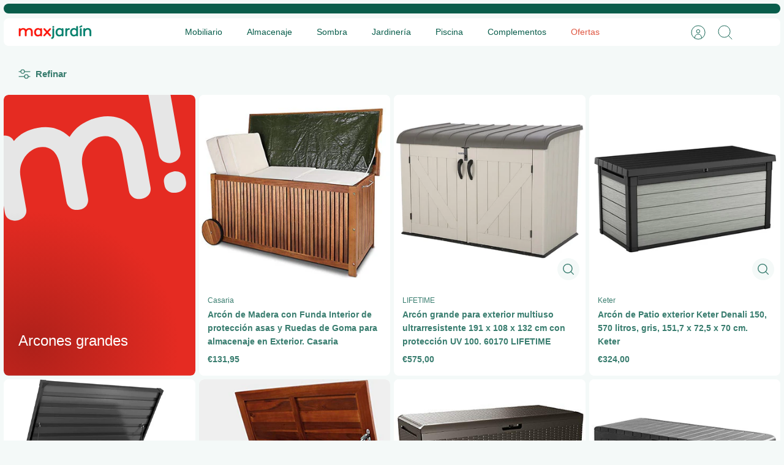

--- FILE ---
content_type: text/html; charset=utf-8
request_url: https://maxjardin.com/collections/arcones-grandes
body_size: 84735
content:
<!DOCTYPE html><html lang="es" dir="ltr" class="no-js">
<head>
  <!-- Mode 5.0.0 -->

  <title>➜ Arcones grandes para necesidades mayores en 2025 &ndash; maxjardin</title>

  <meta charset="utf-8" />
<meta name="viewport" content="width=device-width,initial-scale=1.0" />
<meta http-equiv="X-UA-Compatible" content="IE=edge">

<link rel="preconnect" href="https://cdn.shopify.com" crossorigin>
<link rel="preconnect" href="https://fonts.shopify.com" crossorigin>
<link rel="preconnect" href="https://monorail-edge.shopifysvc.com"><link rel="preload" as="font" href="//maxjardin.com/cdn/fonts/cabin/cabin_n4.cefc6494a78f87584a6f312fea532919154f66fe.woff2" type="font/woff2" crossorigin><link rel="preload" href="//maxjardin.com/cdn/shop/t/98/assets/vendor.min.js?v=171821347312696842561751294885" as="script">
<link rel="preload" href="//maxjardin.com/cdn/shop/t/98/assets/theme.js?v=28015617341150380751751294885" as="script"><link rel="canonical" href="https://maxjardin.com/collections/arcones-grandes" /><link rel="icon" href="//maxjardin.com/cdn/shop/files/logo-MXJ-logo-cuadrado-48x48-240602.png?crop=center&height=48&v=1717353215&width=48" type="image/png"><meta name="description" content="Almacenamiento de gran espacio para guardar cosas en tu vivienda o jardín. Para mantas, cojines de sofás o bicis en un gran arcón exterior cuando no los uses.">
<style>
    
    
    
    
    
    
    
    @font-face {
  font-family: Cabin;
  font-weight: 400;
  font-style: normal;
  font-display: fallback;
  src: url("//maxjardin.com/cdn/fonts/cabin/cabin_n4.cefc6494a78f87584a6f312fea532919154f66fe.woff2") format("woff2"),
       url("//maxjardin.com/cdn/fonts/cabin/cabin_n4.8c16611b00f59d27f4b27ce4328dfe514ce77517.woff") format("woff");
}

    
    
    
  </style>

  <meta property="og:site_name" content="maxjardin">
<meta property="og:url" content="https://maxjardin.com/collections/arcones-grandes">
<meta property="og:title" content="➜ Arcones grandes para necesidades mayores en 2025">
<meta property="og:type" content="product.group">
<meta property="og:description" content="Almacenamiento de gran espacio para guardar cosas en tu vivienda o jardín. Para mantas, cojines de sofás o bicis en un gran arcón exterior cuando no los uses."><meta property="og:image" content="http://maxjardin.com/cdn/shop/files/familia-jardin_593049164_m_1200x1200.jpg?v=1655911576">
  <meta property="og:image:secure_url" content="https://maxjardin.com/cdn/shop/files/familia-jardin_593049164_m_1200x1200.jpg?v=1655911576">
  <meta property="og:image:width" content="1200">
  <meta property="og:image:height" content="801"><meta name="twitter:card" content="summary_large_image">
<meta name="twitter:title" content="➜ Arcones grandes para necesidades mayores en 2025">
<meta name="twitter:description" content="Almacenamiento de gran espacio para guardar cosas en tu vivienda o jardín. Para mantas, cojines de sofás o bicis en un gran arcón exterior cuando no los uses.">


  <link href="//maxjardin.com/cdn/shop/t/98/assets/styles.css?v=5400769054453129691751294920" rel="stylesheet" type="text/css" media="all" />
<script>
    document.documentElement.className = document.documentElement.className.replace('no-js', 'js');
    window.theme = window.theme || {};
    theme.money_format_with_product_code_preference = "€{{amount_with_comma_separator}}";
    theme.money_format = "€{{amount_with_comma_separator}}";
    theme.strings = {
      previous: "Anterior",
      next: "Siguiente",
      addressError: "No se puede encontrar esa dirección",
      addressNoResults: "No results for that address",
      addressQueryLimit: "Se ha excedido el límite de uso de la API de Google . Considere la posibilidad de actualizar a un \u003ca href=\"https:\/\/developers.google.com\/maps\/premium\/usage-limits\"\u003ePlan Premium\u003c\/a\u003e.",
      authError: "Hubo un problema de autenticación con su cuenta de Google Maps.",
      icon_labels_left: "Izquierda",
      icon_labels_right: "Derecha",
      icon_labels_down: "Abajo",
      icon_labels_close: "Cerrar",
      icon_labels_plus: "Más",
      imageSlider: "Imagenes",
      cart_terms_confirmation: "Debe aceptar los términos y condiciones antes de continuar.",
      cart_general_quantity_too_high: "Solo puedes tener [QUANTITY] en tu carrito",
      products_listing_from: "De",
      products_product_add_to_cart: "Agregar al carrito",
      products_variant_no_stock: "Agotado",
      products_variant_non_existent: "No disponible",
      products_product_pick_a: "Elige un",
      general_navigation_menu_toggle_aria_label: "Alternar menú",
      general_accessibility_labels_close: "Cerrar",
      products_product_added_to_cart: "¡Gracias!",
      general_quick_search_pages: "Páginas",
      general_quick_search_no_results: "Lo sentimos, no pudimos encontrar ningún resultado."
    };
    theme.routes = {
      search_url: '/search',
      cart_url: '/cart',
      cart_add_url: '/cart/add.js',
      cart_change_url: '/cart/change.js',
      cart_update_url: '/cart/update.js',
      predictive_search_url: '/search/suggest'
    };
    theme.settings = {
      cart_type: "drawer",
      after_add_to_cart: "drawer",
      quickbuy_style: "button",
      quickbuy_visibility: "always",
      avoid_orphans: true,
      qb_enable_sticky_cols: true,
      show_search_suggestions: true
    };

    theme.enqueueStyleUpdateQueue = [];
    theme.enqueueStyleUpdateTimeoutId = null;
    theme.enqueueStyleUpdate = (cb) => {
      clearTimeout(theme.enqueueStyleUpdateTimeoutId);
      theme.enqueueStyleUpdateQueue.push(cb);
      theme.enqueueStyleUpdateTimeoutId = setTimeout(() => {
        while (theme.enqueueStyleUpdateQueue.length > 0) {
          theme.enqueueStyleUpdateQueue.pop()();
        }
      }, 0);
    }
  </script>

  <script src="//maxjardin.com/cdn/shop/t/98/assets/vendor.min.js?v=171821347312696842561751294885" defer></script>
  <script src="//maxjardin.com/cdn/shop/t/98/assets/theme.js?v=28015617341150380751751294885" defer></script>

  <script>window.performance && window.performance.mark && window.performance.mark('shopify.content_for_header.start');</script><meta id="shopify-digital-wallet" name="shopify-digital-wallet" content="/52965376174/digital_wallets/dialog">
<meta name="shopify-checkout-api-token" content="74fabfc264fda9b3d6ee2e25895fbc02">
<meta id="in-context-paypal-metadata" data-shop-id="52965376174" data-venmo-supported="false" data-environment="production" data-locale="es_ES" data-paypal-v4="true" data-currency="EUR">
<link rel="alternate" type="application/atom+xml" title="Feed" href="/collections/arcones-grandes.atom" />
<link rel="alternate" type="application/json+oembed" href="https://maxjardin.com/collections/arcones-grandes.oembed">
<script async="async" src="/checkouts/internal/preloads.js?locale=es-ES"></script>
<script id="shopify-features" type="application/json">{"accessToken":"74fabfc264fda9b3d6ee2e25895fbc02","betas":["rich-media-storefront-analytics"],"domain":"maxjardin.com","predictiveSearch":true,"shopId":52965376174,"locale":"es"}</script>
<script>var Shopify = Shopify || {};
Shopify.shop = "maxjardin.myshopify.com";
Shopify.locale = "es";
Shopify.currency = {"active":"EUR","rate":"1.0"};
Shopify.country = "ES";
Shopify.theme = {"name":"Primera de Mode-5 - MAXJ","id":182129819992,"schema_name":"Mode","schema_version":"5.0.0","theme_store_id":1578,"role":"main"};
Shopify.theme.handle = "null";
Shopify.theme.style = {"id":null,"handle":null};
Shopify.cdnHost = "maxjardin.com/cdn";
Shopify.routes = Shopify.routes || {};
Shopify.routes.root = "/";</script>
<script type="module">!function(o){(o.Shopify=o.Shopify||{}).modules=!0}(window);</script>
<script>!function(o){function n(){var o=[];function n(){o.push(Array.prototype.slice.apply(arguments))}return n.q=o,n}var t=o.Shopify=o.Shopify||{};t.loadFeatures=n(),t.autoloadFeatures=n()}(window);</script>
<script id="shop-js-analytics" type="application/json">{"pageType":"collection"}</script>
<script defer="defer" async type="module" src="//maxjardin.com/cdn/shopifycloud/shop-js/modules/v2/client.init-shop-cart-sync_2Gr3Q33f.es.esm.js"></script>
<script defer="defer" async type="module" src="//maxjardin.com/cdn/shopifycloud/shop-js/modules/v2/chunk.common_noJfOIa7.esm.js"></script>
<script defer="defer" async type="module" src="//maxjardin.com/cdn/shopifycloud/shop-js/modules/v2/chunk.modal_Deo2FJQo.esm.js"></script>
<script type="module">
  await import("//maxjardin.com/cdn/shopifycloud/shop-js/modules/v2/client.init-shop-cart-sync_2Gr3Q33f.es.esm.js");
await import("//maxjardin.com/cdn/shopifycloud/shop-js/modules/v2/chunk.common_noJfOIa7.esm.js");
await import("//maxjardin.com/cdn/shopifycloud/shop-js/modules/v2/chunk.modal_Deo2FJQo.esm.js");

  window.Shopify.SignInWithShop?.initShopCartSync?.({"fedCMEnabled":true,"windoidEnabled":true});

</script>
<script>(function() {
  var isLoaded = false;
  function asyncLoad() {
    if (isLoaded) return;
    isLoaded = true;
    var urls = ["\/\/cdn.shopify.com\/proxy\/610f995d089b717caa9053bc1db627815cd60abeb00116d4de8f494ecebcd7b7\/cdn.shopify.com\/s\/files\/1\/0529\/6537\/6174\/t\/95\/assets\/spreadrwidget.js?v=1739291868\u0026shop=maxjardin.myshopify.com\u0026sp-cache-control=cHVibGljLCBtYXgtYWdlPTkwMA"];
    for (var i = 0; i < urls.length; i++) {
      var s = document.createElement('script');
      s.type = 'text/javascript';
      s.async = true;
      s.src = urls[i];
      var x = document.getElementsByTagName('script')[0];
      x.parentNode.insertBefore(s, x);
    }
  };
  if(window.attachEvent) {
    window.attachEvent('onload', asyncLoad);
  } else {
    window.addEventListener('load', asyncLoad, false);
  }
})();</script>
<script id="__st">var __st={"a":52965376174,"offset":3600,"reqid":"e0a5ee6b-70a6-4d93-97f0-3378822787e6-1769239699","pageurl":"maxjardin.com\/collections\/arcones-grandes","u":"3dfa3014701e","p":"collection","rtyp":"collection","rid":409139577067};</script>
<script>window.ShopifyPaypalV4VisibilityTracking = true;</script>
<script id="form-persister">!function(){'use strict';const t='contact',e='new_comment',n=[[t,t],['blogs',e],['comments',e],[t,'customer']],o='password',r='form_key',c=['recaptcha-v3-token','g-recaptcha-response','h-captcha-response',o],s=()=>{try{return window.sessionStorage}catch{return}},i='__shopify_v',u=t=>t.elements[r],a=function(){const t=[...n].map((([t,e])=>`form[action*='/${t}']:not([data-nocaptcha='true']) input[name='form_type'][value='${e}']`)).join(',');var e;return e=t,()=>e?[...document.querySelectorAll(e)].map((t=>t.form)):[]}();function m(t){const e=u(t);a().includes(t)&&(!e||!e.value)&&function(t){try{if(!s())return;!function(t){const e=s();if(!e)return;const n=u(t);if(!n)return;const o=n.value;o&&e.removeItem(o)}(t);const e=Array.from(Array(32),(()=>Math.random().toString(36)[2])).join('');!function(t,e){u(t)||t.append(Object.assign(document.createElement('input'),{type:'hidden',name:r})),t.elements[r].value=e}(t,e),function(t,e){const n=s();if(!n)return;const r=[...t.querySelectorAll(`input[type='${o}']`)].map((({name:t})=>t)),u=[...c,...r],a={};for(const[o,c]of new FormData(t).entries())u.includes(o)||(a[o]=c);n.setItem(e,JSON.stringify({[i]:1,action:t.action,data:a}))}(t,e)}catch(e){console.error('failed to persist form',e)}}(t)}const f=t=>{if('true'===t.dataset.persistBound)return;const e=function(t,e){const n=function(t){return'function'==typeof t.submit?t.submit:HTMLFormElement.prototype.submit}(t).bind(t);return function(){let t;return()=>{t||(t=!0,(()=>{try{e(),n()}catch(t){(t=>{console.error('form submit failed',t)})(t)}})(),setTimeout((()=>t=!1),250))}}()}(t,(()=>{m(t)}));!function(t,e){if('function'==typeof t.submit&&'function'==typeof e)try{t.submit=e}catch{}}(t,e),t.addEventListener('submit',(t=>{t.preventDefault(),e()})),t.dataset.persistBound='true'};!function(){function t(t){const e=(t=>{const e=t.target;return e instanceof HTMLFormElement?e:e&&e.form})(t);e&&m(e)}document.addEventListener('submit',t),document.addEventListener('DOMContentLoaded',(()=>{const e=a();for(const t of e)f(t);var n;n=document.body,new window.MutationObserver((t=>{for(const e of t)if('childList'===e.type&&e.addedNodes.length)for(const t of e.addedNodes)1===t.nodeType&&'FORM'===t.tagName&&a().includes(t)&&f(t)})).observe(n,{childList:!0,subtree:!0,attributes:!1}),document.removeEventListener('submit',t)}))}()}();</script>
<script integrity="sha256-4kQ18oKyAcykRKYeNunJcIwy7WH5gtpwJnB7kiuLZ1E=" data-source-attribution="shopify.loadfeatures" defer="defer" src="//maxjardin.com/cdn/shopifycloud/storefront/assets/storefront/load_feature-a0a9edcb.js" crossorigin="anonymous"></script>
<script data-source-attribution="shopify.dynamic_checkout.dynamic.init">var Shopify=Shopify||{};Shopify.PaymentButton=Shopify.PaymentButton||{isStorefrontPortableWallets:!0,init:function(){window.Shopify.PaymentButton.init=function(){};var t=document.createElement("script");t.src="https://maxjardin.com/cdn/shopifycloud/portable-wallets/latest/portable-wallets.es.js",t.type="module",document.head.appendChild(t)}};
</script>
<script data-source-attribution="shopify.dynamic_checkout.buyer_consent">
  function portableWalletsHideBuyerConsent(e){var t=document.getElementById("shopify-buyer-consent"),n=document.getElementById("shopify-subscription-policy-button");t&&n&&(t.classList.add("hidden"),t.setAttribute("aria-hidden","true"),n.removeEventListener("click",e))}function portableWalletsShowBuyerConsent(e){var t=document.getElementById("shopify-buyer-consent"),n=document.getElementById("shopify-subscription-policy-button");t&&n&&(t.classList.remove("hidden"),t.removeAttribute("aria-hidden"),n.addEventListener("click",e))}window.Shopify?.PaymentButton&&(window.Shopify.PaymentButton.hideBuyerConsent=portableWalletsHideBuyerConsent,window.Shopify.PaymentButton.showBuyerConsent=portableWalletsShowBuyerConsent);
</script>
<script data-source-attribution="shopify.dynamic_checkout.cart.bootstrap">document.addEventListener("DOMContentLoaded",(function(){function t(){return document.querySelector("shopify-accelerated-checkout-cart, shopify-accelerated-checkout")}if(t())Shopify.PaymentButton.init();else{new MutationObserver((function(e,n){t()&&(Shopify.PaymentButton.init(),n.disconnect())})).observe(document.body,{childList:!0,subtree:!0})}}));
</script>
<link id="shopify-accelerated-checkout-styles" rel="stylesheet" media="screen" href="https://maxjardin.com/cdn/shopifycloud/portable-wallets/latest/accelerated-checkout-backwards-compat.css" crossorigin="anonymous">
<style id="shopify-accelerated-checkout-cart">
        #shopify-buyer-consent {
  margin-top: 1em;
  display: inline-block;
  width: 100%;
}

#shopify-buyer-consent.hidden {
  display: none;
}

#shopify-subscription-policy-button {
  background: none;
  border: none;
  padding: 0;
  text-decoration: underline;
  font-size: inherit;
  cursor: pointer;
}

#shopify-subscription-policy-button::before {
  box-shadow: none;
}

      </style>

<script>window.performance && window.performance.mark && window.performance.mark('shopify.content_for_header.end');</script>
<!-- BEGIN app block: shopify://apps/consentmo-gdpr/blocks/gdpr_cookie_consent/4fbe573f-a377-4fea-9801-3ee0858cae41 -->


<!-- END app block --><!-- BEGIN app block: shopify://apps/sitemap-noindex-pro-seo/blocks/app-embed/4d815e2c-5af0-46ba-8301-d0f9cf660031 --><script>
        var currentParameters = window.location.search;

        if(currentParameters != '') {
          var urlPath = '/collections/arcones-grandes';
          var url = urlPath + currentParameters;
          var checkQueryParameters = 'https://maxjardin.com/products/hombre-mujer-chanclas-la-playa-y-piscina-sandalias-de-dedo-verano-flip-flops-antideslizantes-comodo-zapatos-marron-44-eu?pr_prod_strat=copurchase_transfer_learning&pr_rec_id=1531aa3d2&pr_rec_pid=6555363901614&pr_ref_pid=6581575844014&pr_seq=uniform,https://maxjardin.com/products/parasol-zmlq-sombrilla-con-flecos-de-rafia-para-jardin-al-aire-libre-patio-playa-sombrilla-de-paja-de-hula-hawaiana-de-2-1-m-de-diametro-inclinable-redondo-color-natural?pr_prod_strat=collection_fallback&pr_rec_id=4f2850ab6&pr_rec_pid=7627140071659&pr_ref_pid=6584690344110&pr_seq=uniform,https://maxjardin.com/products/vasagle-mesa-de-barra-con-2-taburetes-de-barra-mesa-de-desayuno-y-sillas-mostrador-de-cocina-con-sillas-para-cocina-sala-salon-sala-de-fiestas-industrial-marron-rustico-lbt15x?pr_prod_strat=copurchase_transfer_learning&pr_rec_id=1ee3a00be&pr_rec_pid=7941038047467&pr_ref_pid=7976259584235&pr_seq=uniform,https://maxjardin.com/products/intex-56587eu-flotador-hinchable-bebe?pr_prod_strat=collection_fallback&pr_rec_id=fa96b461f&pr_rec_pid=6555566899374&pr_ref_pid=6559587303598&pr_seq=uniform,https://maxjardin.com/products/outsunny-gazebo-pabellon-exterior-4x3x2-55m-cenador-con-techo-carpa-glorietas-de-jardin-con-tela-poliester-resistente-al-uv-marco-de-hierro-con-pared-lateral-color-crema?pr_prod_strat=collection_fallback&pr_rec_id=4a8a8fed3&pr_rec_pid=6619378090158&pr_ref_pid=8366468694360&pr_seq=uniform,https://maxjardin.com/products/anyoo-hamaca?pr_prod_strat=copurchase_transfer_learning&pr_rec_id=bd6351867&pr_rec_pid=6580922941614&pr_ref_pid=7139841900718&pr_seq=uniform,https://maxjardin.com/products/keter-sio-ultra-cobertizo-de-jardin-exterior-capacidad-2000l-color-topo-beige-134-x-177-x-113-cm?pr_prod_strat=collection_fallback&pr_rec_id=a6109f511&pr_rec_pid=8951208280408&pr_ref_pid=7038994677934&pr_seq=uniform,https://maxjardin.com/products/conjunto-muebles-jardin-aluminio-8-sillas-ajustables-1-mesa-cristal-terraza-gris-oscuro-402164-tectake?pr_prod_strat=collection_fallback&pr_rec_id=8a5cf14f6&pr_rec_pid=6662054412462&pr_ref_pid=6662052511918&pr_seq=uniform,https://maxjardin.com/products/outsunny-carpa-6x3m-plegable-gazebo-para-jardin-cenador-con-6-cortinas-mosquitera-y-cremallera-bolsa-transporte-montaje-facil-acero-tela-oxford-blanco?pr_prod_strat=collection_fallback&pr_rec_id=ce4f62c2d&pr_rec_pid=6610474336430&pr_ref_pid=6581270544558&pr_seq=uniform,https://maxjardin.com/products/estanteria-de-acero-negra-con-4-baldas-de-madera-lolahome?pr_prod_strat=collection_fallback&pr_rec_id=de0c7329d&pr_rec_pid=6674047533230&pr_ref_pid=6674058969262&pr_seq=uniform,https://maxjardin.com/products/vockvic-50-piezas-macetas-plastico-maceta-redonda-de-seguro-pequenas-maceta-de-semillas-multifuncional-portatil-para-al-aire-librejardin-plantas-plantulas-10-x-8cm?pr_prod_strat=collection_fallback&pr_rec_id=7a18bcc4a&pr_rec_pid=8889174688088&pr_ref_pid=8889168593240&pr_seq=uniform,https://maxjardin.com/products/anyoo-hamaca?pr_prod_strat=copurchase_transfer_learning&pr_rec_id=8fdc32afb&pr_rec_pid=6580922941614&pr_ref_pid=6598204686510&pr_seq=uniform,https://maxjardin.com/products/casaria-conjunto-muebles-aluminio-jardin-comedor-negro-4-sillas-plegables-mesa?pr_prod_strat=collection_fallback&pr_rec_id=3826fa00e&pr_rec_pid=6666471080110&pr_ref_pid=6666472784046&pr_seq=uniform,https://maxjardin.com/products/bestway-36118-donut-hinchable-107-cm-1?pr_prod_strat=collection_fallback&pr_rec_id=1d3bc3447&pr_rec_pid=6553097207982&pr_ref_pid=6559879463086&pr_seq=uniform,https://maxjardin.com/collections/baules-y-arcones?ose=false,https://maxjardin.com/products/shaf-diva-tropea-set-muebles-de-jardin-de-color-antracita-fabricado-en-espana-con-materiales-reciclados?pr_prod_strat=collection_fallback&pr_rec_id=53f7524e8&pr_rec_pid=6606997520558&pr_ref_pid=6606992769198&pr_seq=uniform,https://maxjardin.com/products/cobertizo-jardin-exterior-duotech-grande-store-color-gris-keter?pr_prod_strat=collection_fallback&pr_rec_id=640987d67&pr_rec_pid=7038994677934&pr_ref_pid=6598207471790&pr_seq=uniform,https://maxjardin.com/products/gruntek-tijeras-de-podar-dos-manos-para-jardineria-grizzly-47cm-cortarramas-con-doble-engranajes-de-corte?pr_prod_strat=collection_fallback&pr_rec_id=31cab77c9&pr_rec_pid=6601748349102&pr_ref_pid=6601747071150&pr_seq=uniform,https://maxjardin.com/products/casaria-set-de-1-mesa-y-2-bancos-de-madera-pino-picea-plegables-mesa-cervecera-con-agujero-para-sombrilla-eventos-jardin?pr_prod_strat=collection_fallback&pr_rec_id=a7ae8ec40&pr_rec_pid=7233705836718&pr_ref_pid=7979516690667&pr_seq=uniform,https://maxjardin.com/products/robot-limpiafondos-automatico-dolphin-e10-de-maytronics-limpiafondos-portatil-ligero-y-facil-de-limpiar-ideal-para-piscinas-elevadas?pr_prod_strat=copurchase_transfer_learning&pr_rec_id=b2c220026&pr_rec_pid=6556196438190&pr_ref_pid=6556209021102&pr_seq=uniform,https://maxjardin.com/products/vounot-toldo-vela-de-sombra-rectangular-2-5-x-3-m-con-kits-de-montaje-proteccion-rayos-uv-y-hdpe-transpirable-para-exterior-jardin-patio-beige?pr_prod_strat=copurchase_transfer_learning&pr_rec_id=afe050113&pr_rec_pid=6581281947822&pr_ref_pid=7907136307435&pr_seq=uniform,https://maxjardin.com/products/gruntek-serrucho-de-poda-plegable-dentado-japones-180-mm-sierra-para-madera-y-arboles-ligera-y-poderosa-con-agarre-de-corcho-ultra-comodo?pr_prod_strat=collection_fallback&pr_rec_id=0612f5566&pr_rec_pid=6601754312878&pr_ref_pid=6601748349102&pr_seq=uniform,https://maxjardin.com/products/intex-56803eu-sillon-hinchable-oro-con-posavasos?pr_prod_strat=collection_fallback&pr_rec_id=41f135278&pr_rec_pid=6555559297198&pr_ref_pid=6554268893358&pr_seq=uniform,https://maxjardin.com/products/kg-kitgarden-mesa-plegable-multifuncional-imitacion-madera-180x75x74cm-marron-wood-180?pr_prod_strat=collection_fallback&pr_rec_id=58935131b&pr_rec_pid=6584680120494&pr_ref_pid=6588998320302&pr_seq=uniform,https://maxjardin.com/products/angel-living-cenador-acero-elegante-mosquitera-3x3?pr_prod_strat=collection_fallback&pr_rec_id=bcf82191a&pr_rec_pid=6587651653806&pr_ref_pid=6617616875694&pr_seq=uniform,https://maxjardin.com/products/cofan-silla-blanco?pr_prod_strat=collection_fallback&pr_rec_id=41be786bd&pr_rec_pid=6588890579118&pr_ref_pid=6588862070958&pr_seq=uniform,https://maxjardin.com/products/tecnoweb-cojines-para-balancin-de-4-plazas-incluido-tambien-el-techo-a-juego-100-fabricado-en-italia-ideal-para-exteriores-jardines-y-patios-estructura-no-incluida-rigato-ecru-verde?pr_prod_strat=collection_fallback&pr_rec_id=f82683fe8&pr_rec_pid=6601774137518&pr_ref_pid=6588784672942&pr_seq=uniform,https://maxjardin.com/products/estanteria-para-libros-estanteria-de-almacenamiento-estante-de-pie-estanteria-industrial-estable-de-5-niveles-con-marco-de-tubo-de-hierro-para-el-hogar-la-oficina-de-tribesigns-1?pr_prod_strat=collection_fallback&pr_rec_id=dec73344f&pr_rec_pid=6674289787054&pr_ref_pid=6674053791918&pr_seq=uniform,https://maxjardin.com/products/robot-cortacesped-wifi-worx-wr141e-landroid-m-500?pr_prod_strat=collection_fallback&pr_rec_id=b84d542de&pr_rec_pid=7311052308654&pr_ref_pid=6581858861230&pr_seq=uniform,https://maxjardin.com/products/sombrilla-jardin-270-cm-upf-50-parasol-30-inclinacion-dos-direcciones-manivela-patio-terraza-piscina-sin-base-gris-gpu27gy-songmics?pr_prod_strat=copurchase_transfer_learning&pr_rec_id=c1514efd0&pr_rec_pid=8638669291864&pr_ref_pid=6588855287982&pr_seq=uniform,https://maxjardin.com/products/baul-caja-almacenamiento-lille-cojines-plastico-arcon-jardin-exterior-deuba?pr_prod_strat=collection_fallback&pr_rec_id=92705cc27&pr_rec_pid=6598200950958&pr_ref_pid=6598204686510&pr_seq=uniform,https://maxjardin.com/products/sinwind-hamaca-flotante-hamaca-de-agua-4-en-1-piscina-tumbona-hamaca-inflable-de-agua-flotante-colchoneta-piscina-tumbona-flotante-hamaca-flotante-para-adultos-cama-flotante-de-agua-rosa?pr_prod_strat=copurchase_transfer_learning&pr_rec_id=f8bb3d50e&pr_rec_pid=6553156321454&pr_ref_pid=6555363901614&pr_seq=uniform,https://maxjardin.com/products/canasta-de-algas-marinas-con-tapa-xl-hamper-caja-de-ratan-con-tapa-con-bisagras-cesta-de-picnic-ecologica-almacenamiento-en-la-cama-caja-de-juguetes-para-mascotas-m-w?pr_prod_strat=copurchase_transfer_learning&pr_rec_id=3b44175e3&pr_rec_pid=7516278653163&pr_ref_pid=6554294190254&pr_seq=uniform,https://maxjardin.com/products/keter-factor-6x3-caseta-de-jardin-exterior-con-escuadra-incluida-marron-y-beige?pr_prod_strat=collection_fallback&pr_rec_id=f0b7e85c4&pr_rec_pid=6598207668398&pr_ref_pid=8929238516056&pr_seq=uniform,https://maxjardin.com/products/shaf-diva-tropea-set-muebles-de-jardin-de-color-antracita-fabricado-en-espana-con-materiales-reciclados?pr_prod_strat=collection_fallback&pr_rec_id=904fcc8b1&pr_rec_pid=6606997520558&pr_ref_pid=6580883816622&pr_seq=uniform,https://maxjardin.com/products/hombre-mujer-chanclas-la-playa-y-piscina-sandalias-de-dedo-verano-flip-flops-antideslizantes-comodo-zapatos-marron-44-eu?pr_prod_strat=copurchase_transfer_learning&pr_rec_id=2b3424539&pr_rec_pid=6555363901614&pr_ref_pid=7516278653163&pr_seq=uniform,https://maxjardin.com/products/ad-servicios-pergola-pared-madera-tratada?pr_prod_strat=collection_fallback&pr_rec_id=78fd01231&pr_rec_pid=6617618219182&pr_ref_pid=7627002708203&pr_seq=uniform,https://maxjardin.com/products/keter-eden-garden-banco-arcon-exterior-265-marron-beige?pr_prod_strat=collection_fallback&pr_rec_id=5b62baf5b&pr_rec_pid=6588972335278&pr_ref_pid=6600558641326&pr_seq=uniform,https://maxjardin.com/products/hasbro-soa-soakzooka-hasbro-e0022eu5?pr_prod_strat=collection_fallback&pr_rec_id=5558eb15c&pr_rec_pid=6554305233070&pr_ref_pid=6553118965934&pr_seq=uniform,https://maxjardin.com/products/vidaxl-silla-de-comedor-jardin-exterior-plegables-5-posiciones-madera-acacia?pr_prod_strat=collection_fallback&pr_rec_id=68dc59855&pr_rec_pid=6588890054830&pr_ref_pid=6588902998190&pr_seq=uniform,https://maxjardin.com/products/sobuy-ogt24-n-set-mesa-alta-plegable-y-4-taburetes-desayuno-muebles-bar-comedor-es-4-taburetes?pr_prod_strat=copurchase_transfer_learning&pr_rec_id=ba4d4f4a3&pr_rec_pid=6662062801070&pr_ref_pid=6555732148398&pr_seq=uniform,https://maxjardin.com/products/bestway-happy-crustacean-junior-boat-135x89-cm-kinderboot-sortiert-figura-de-bano-color-surtido-size-93036?pr_prod_strat=collection_fallback&pr_rec_id=451fae5f8&pr_rec_pid=6561529004206&pr_ref_pid=6561498464430&pr_seq=uniform,https://maxjardin.com/products/silla-metal-apilable-con-lona-pvc-ideal-para-jardin-o-terraza-75-x-55-x-96cm-gris-lona-gris-oscuro?pr_prod_strat=collection_fallback&pr_rec_id=f06750b48&pr_rec_pid=6588889268398&pr_ref_pid=6588890054830&pr_seq=uniform,https://maxjardin.com/products/reyenvas-bidon-220-litros?pr_prod_strat=copurchase_transfer_learning&pr_rec_id=288c8c9dd&pr_rec_pid=6598204096686&pr_ref_pid=6588998975662&pr_seq=uniform,https://maxjardin.com/products/casaria-conjunto-de-1-mesa-y-4-sillas-de-aluminio-bern-respaldo-reclinable-antracita-muebles-de-jardin-terraza?pr_prod_strat=collection_fallback&pr_rec_id=8fd8be59b&pr_rec_pid=6662045499566&pr_ref_pid=6581565653166&pr_seq=uniform,https://maxjardin.com/products/crocs-classic-clog-zuecos-unisex-adulto-azul-navy-36-37-eu?pr_prod_strat=collection_fallback&pr_rec_id=63dc58cbe&pr_rec_pid=6554315784366&pr_ref_pid=6555363442862&pr_seq=uniform,https://maxjardin.com/products/mugar-cloro-10-acciones-astralpool-de-disolucion-lenta-y-continua-5kg-10kg-20kg-tratamiento-multiaccion-especial-gresites-y-filtros-de-arena-1?pr_prod_strat=copurchase_transfer_learning&pr_rec_id=5ecb934b0&pr_rec_pid=8367792750936&pr_ref_pid=7474471502059&pr_seq=uniform,https://maxjardin.com/products/coleman-carpa-proteccion-solar-spf-50?pr_prod_strat=collection_fallback&pr_rec_id=bfc6208a4&pr_rec_pid=6610473648302&pr_ref_pid=6617616875694&pr_seq=uniform,https://maxjardin.com/products/quimicamp-201805-cloro-antialga-quimiclor-tab-200g-201805?pr_prod_strat=copurchase_transfer_learning&pr_rec_id=090d3cb71&pr_rec_pid=6555733328046&pr_ref_pid=6554305233070&pr_seq=uniform,https://maxjardin.com/products/robot-limpiafondos-automatico-dolphin-e10-de-maytronics-limpiafondos-portatil-ligero-y-facil-de-limpiar-ideal-para-piscinas-elevadas?pr_prod_strat=collection_fallback&pr_rec_id=159a74c69&pr_rec_pid=6556196438190&pr_ref_pid=6556273311918&pr_seq=uniform,https://maxjardin.com/products/cikonielf-tumbona-mesa-con-ruedas-cojin?pr_prod_strat=collection_fallback&pr_rec_id=b12820d84&pr_rec_pid=6588849684654&pr_ref_pid=6588854927534&pr_seq=uniform,https://maxjardin.com/products/limmys-chaleco-de-natacion-de-neopreno-de-la-marca-premium-para-ninos-flotador-para-el-aprendizaje-de-la-natacion-ideal-para-ninos-incluye-una-bolsa-con-cordon-extra-small?pr_prod_strat=copurchase_transfer_learning&pr_rec_id=438a13b7e&pr_rec_pid=6553121325230&pr_ref_pid=6561516322990&pr_seq=uniform,https://maxjardin.com/products/amazon-basics-rectangle-soft-close-trash-can-50l-satin-nickel?pr_prod_strat=copurchase_transfer_learning&pr_rec_id=9ce92cb53&pr_rec_pid=7352426430638&pr_ref_pid=6601754542254&pr_seq=uniform,https://maxjardin.com/products/bellota-8130300n-8130-300n-hacha-vizcaina-con-mango-de-madera?pr_prod_strat=copurchase_transfer_learning&pr_rec_id=9ce92cb53&pr_rec_pid=6601753624750&pr_ref_pid=6601754542254&pr_seq=uniform,https://maxjardin.com/products/shaf-diva-tete-a-tete-conjunto-jardin-de-color-wengue-fabricado-en-espana-con-materiales-reciclados-1?pr_prod_strat=copurchase_transfer_learning&pr_rec_id=06d165b77&pr_rec_pid=6606991655086&pr_ref_pid=6606992310446&pr_seq=uniform,https://maxjardin.com/products/woltu-2x-taburete-de-bar-acero-cromado-piel-sintetica-sillas-alta-taburete-cocina-silla-de-comedor-paquete-de-2-unidades-gris?pr_prod_strat=collection_fallback&pr_rec_id=8bed05513&pr_rec_pid=7976259256555&pr_ref_pid=7976259387627&pr_seq=uniform,https://maxjardin.com/products/armario-madera-contrachapada-beige-105x44x176-cm-hlkrq-titanium-plastiken?pr_prod_strat=collection_fallback&pr_rec_id=f854b91b4&pr_rec_pid=7051483938990&pr_ref_pid=6674475483310&pr_seq=uniform,https://maxjardin.com/products/songmics-sombrilla-de-jardin-270-cm-upf-50-parasol-30-de-inclinacion-en-dos-direcciones-con-manivela-para-patio-terraza-balcon-piscina-sin-base-gris-gpu27gy?pr_prod_strat=copurchase_transfer_learning&pr_rec_id=ac6341ff9&pr_rec_pid=8638669291864&pr_ref_pid=6598276874414&pr_seq=uniform,https://maxjardin.com/products/outsunny-sombrilla-parasol-doble-para-jardin-carpas-toldos-de-terraza-tela-de-poliester-sombrilla-gigantede-para-playa-proteccion-solar-uv-4-6x2-7x2-4m-gris?pr_prod_strat=collection_fallback&pr_rec_id=b063550db&pr_rec_pid=6584686837934&pr_ref_pid=8637081321816&pr_seq=uniform,https://maxjardin.com/products/barril-mesa-roble?pr_prod_strat=collection_fallback&pr_rec_id=718bf7eea&pr_rec_pid=6588998975662&pr_ref_pid=7941038047467&pr_seq=uniform,https://maxjardin.com/products/palets-talavera-sl-conjunto-2x-sofa-palet-12ocm-x-80cm-1x-mesa-80cm-x-50cm-lijado-y-cepillado-interior-exterior-nuevo-natural?pr_prod_strat=collection_fallback&pr_rec_id=caa90b228&pr_rec_pid=6607000174766&pr_ref_pid=7626993369323&pr_seq=uniform,https://maxjardin.com/products/outsunny-banco-balancin-tipo-silla-oscilante-de-jardin-o-patio-con-2-plazas-123x70x87cm-acero-y-tela-textilene?pr_prod_strat=collection_fallback&pr_rec_id=866a31046&pr_rec_pid=6601774465198&pr_ref_pid=7996614377707&pr_seq=uniform,https://maxjardin.com/products/bellota-75102-10-xl-guante-jardin-grip-xl?pr_prod_strat=collection_fallback&pr_rec_id=caa90b228&pr_rec_pid=6601754706094&pr_ref_pid=7626993369323&pr_seq=uniform,https://maxjardin.com/products/intex-28001-auto-pool-cleaner-potente-limpiador-automatico-para-pisos-de-piscinas-para-accesorios-de-manguera-de-38-mm?pr_prod_strat=collection_fallback&pr_rec_id=98a3e32ed&pr_rec_pid=6555739717806&pr_ref_pid=6556272885934&pr_seq=uniform,https://maxjardin.com/products/woltu-2x-taburete-de-bar-silla-de-bar-cuero-sintetico-muebles-cocina-taburete-alto-regulable-en-altura-con-respaldo-sillas-alta-taburetes-tapizado-blanco-bs9108?pr_prod_strat=collection_fallback&pr_rec_id=aff2d3879&pr_rec_pid=7976259387627&pr_ref_pid=7976259518699&pr_seq=uniform,https://maxjardin.com/products/casaria-banco-de-jardin-de-madera-de-acacia-120x62cm-2-personas-cojin-y-baul-de-almacenaje-incluido?pr_prod_strat=collection_fallback&pr_rec_id=e83dea357&pr_rec_pid=7990218883307&pr_ref_pid=6600559165614&pr_seq=uniform,https://maxjardin.com/products/xlux-t10-capteur-d-humidite-du-sol-hydrometre-pour-le-jardinage-lagriculture-ne-necessite-pas-de-piles?pr_prod_strat=collection_fallback&pr_rec_id=8bdb38af0&pr_rec_pid=6601754837166&pr_ref_pid=6601752641710&pr_seq=uniform,https://maxjardin.com/products/chicreat-mesa-extensible-de-aluminio-para-jardin-127-180-x-77-x-71-5-cm-gris-carbon?pr_prod_strat=collection_fallback&pr_rec_id=a0437c571&pr_rec_pid=6581415411886&pr_ref_pid=6581073150126&pr_seq=uniform,https://maxjardin.com/products/aktive-61026-mesa-ovalada-e-x-tensible-en-madera-acacia-garden?pr_prod_strat=collection_fallback&pr_rec_id=a0437c571&pr_rec_pid=6588983050414&pr_ref_pid=6581073150126&pr_seq=uniform,https://maxjardin.com/products/keter-eden-garden-banco-arcon-exterior-265-marron-beige?pr_prod_strat=collection_fallback&pr_rec_id=7f0123126&pr_rec_pid=6588972335278&pr_ref_pid=6600559165614&pr_seq=uniform,https://maxjardin.com/products/tamar-cloro-choque-accion-rapida-5-kg?pr_prod_strat=copurchase_transfer_learning&pr_rec_id=06d165b77&pr_rec_pid=6555731689646&pr_ref_pid=6606992310446&pr_seq=uniform,https://maxjardin.com/products/bellota-3005-azuela-para-jardineria?pr_prod_strat=copurchase_transfer_learning&pr_rec_id=aa0cdef7b&pr_rec_pid=6601752510638&pr_ref_pid=6674468569262&pr_seq=uniform,https://maxjardin.com/products/amazon-basics-estanteria-de-4-baldas-con-ruedas-negro?pr_prod_strat=copurchase_transfer_learning&pr_rec_id=2b195149d&pr_rec_pid=7139822436526&pr_ref_pid=6581858861230&pr_seq=uniform,https://maxjardin.com/products/casaria-baul-de-almacenamiento-board-plus-antracito-para-exterior-e-interior-arcon-de-almacenaje-accesorios-cojines-jardin?pr_prod_strat=collection_fallback&pr_rec_id=79a307178&pr_rec_pid=6598204686510&pr_ref_pid=7434171252971&pr_seq=uniform,https://maxjardin.com/products/tayg-424007-120-ve-contenedor-de-residuos-eco-para-jardin-120l?pr_prod_strat=collection_fallback&pr_rec_id=ebfd6316d&pr_rec_pid=7039240765614&pr_ref_pid=7352426430638&pr_seq=uniform,https://maxjardin.com/products/ad-servicios-baul-banco-color-marron-de-madera-tratada-para-el-exterior-con-cojin-totalmente-montado-cojin-100x50x40?pr_prod_strat=collection_fallback&pr_rec_id=b0993290d&pr_rec_pid=6600595734702&pr_ref_pid=7510555132139&pr_seq=uniform,https://maxjardin.com/products/toyland-flotador-de-piscina-giant-orange-slice-1-78m-x-85cm-70-x33-5-summer-beach-pool-lilo?pr_prod_strat=collection_fallback&pr_rec_id=7819393e6&pr_rec_pid=6561517568174&pr_ref_pid=6553092292782&pr_seq=uniform,https://maxjardin.com/products/casaria-set-de-4x-sillas-de-jardin-de-aluminio-gris-60x109-cm-plegables-resistentes-respaldo-ajustable-5-niveles?pr_prod_strat=collection_fallback&pr_rec_id=63af560c3&pr_rec_pid=6581546614958&pr_ref_pid=6568941060270&pr_seq=uniform,https://maxjardin.com/products/einhell-3433300-gc-el-2500-e-aspirador-soplador-electrico-saco-de-40l-regulador-de-velocidad-7000-13500-rpm-2500-w-230-240-v?pr_prod_strat=collection_fallback&pr_rec_id=c93b09c12&pr_rec_pid=6581850439854&pr_ref_pid=8846341931352&pr_seq=uniform,https://maxjardin.com/products/makita-dur181z-recortadora-de-cesped-con-bateria-de-iones-de-litio-solo-cuerpo-18v?pr_prod_strat=collection_fallback&pr_rec_id=13f8a14d8&pr_rec_pid=6581922529454&pr_ref_pid=8879237333336&pr_seq=uniform,https://maxjardin.com/products/tecnoweb-cojines-para-balancin-de-4-plazas-incluido-tambien-el-techo-a-juego-100-fabricado-en-italia-ideal-para-exteriores-jardines-y-patios-estructura-no-incluida-rigato-ecru-verde?pr_prod_strat=collection_fallback&pr_rec_id=ef5e86bc6&pr_rec_pid=6601774137518&pr_ref_pid=6588790276270&pr_seq=uniform,https://maxjardin.com/products/vva-gafas-de-sol-hombre-polarizadas-piloto-hombres-piloto-gafas-de-sol-polarizadas-hombre-unisex-proteccion-uv400-por-v101azul-plateado?pr_prod_strat=copurchase_transfer_learning&pr_rec_id=154e94585&pr_rec_pid=8004881383659&pr_ref_pid=6554316112046&pr_seq=uniform,https://maxjardin.com/products/amazon-basics-rectangle-soft-close-trash-can-50l-satin-nickel?pr_prod_strat=copurchase_transfer_learning&pr_rec_id=98a9f41c4&pr_rec_pid=7352426430638&pr_ref_pid=6581235187886&pr_seq=uniform,https://maxjardin.com/products/catral-garden-caseta-metalica-tools-ibiza-high-door-blanco?pr_prod_strat=collection_fallback&pr_rec_id=89f1c3246&pr_rec_pid=7393156169902&pr_ref_pid=6598196691118&pr_seq=uniform,https://maxjardin.com/products/chicreat-juego-de-2-sillas-plegables-regulables-con-9-posiciones-y-respaldo-alto-negro-y-plateado?pr_prod_strat=collection_fallback&pr_rec_id=96cd40775&pr_rec_pid=6634050257070&pr_ref_pid=6588864069806&pr_seq=uniform,https://maxjardin.com/products/songmics-cesto-de-la-ropa-110l-cesto-de-la-colada-tejido-a-mano-con-compartimentos-separados-ratan-sintetico-con-tapa-y-asas-plegable-bolsa-de-forro-extraible-color-natural-lcb52nl?pr_prod_strat=collection_fallback&pr_rec_id=c7cbe1487&pr_rec_pid=7516263743723&pr_ref_pid=7516278259947&pr_seq=uniform,https://maxjardin.com/products/palets-talavera-sl-conjunto-2x-sofa-palet-12ocm-x-80cm-1x-mesa-80cm-x-50cm-lijado-y-cepillado-interior-exterior-nuevo-natural?pr_prod_strat=collection_fallback&pr_rec_id=904fcc8b1&pr_rec_pid=6607000174766&pr_ref_pid=6580883816622&pr_seq=uniform,https://maxjardin.com/products/casaria-set-de-1-mesa-y-2-bancos-de-madera-pino-picea-plegables-mesa-cervecera-con-agujero-para-sombrilla-eventos-jardin?pr_prod_strat=collection_fallback&pr_rec_id=af34dd6a4&pr_rec_pid=7233705836718&pr_ref_pid=6662054052014&pr_seq=uniform,https://maxjardin.com/products/funda-impermeable-redonda-mesa-exterior-banera-caliente-lay-z-spa-oxford-muebles-jardin-patio-terraza-resistente-o190x71cm-awnic?pr_prod_strat=collection_fallback&pr_rec_id=91dabb9c8&pr_rec_pid=6559910232238&pr_ref_pid=6587826602158&pr_seq=uniform,https://maxjardin.com/products/awnic-funda-mesa-exterior-impermeable-redonda-funda-de-la-banera-caliente-para-el-lay-z-spa-jardin-funda-muebles-patio-terraza-funda-para-spa-oxford-resistente-o190x71cm?pr_prod_strat=collection_fallback&pr_rec_id=91dabb9c8&pr_rec_pid=6559910232238&pr_ref_pid=6587826602158&pr_seq=uniform,https://maxjardin.com/products/kiddus-gafas-de-sol-kids-comfort-para-nina-nino-a-partir-de-2-anos-filtro-solar-uv400-banda-ajustable-y-extraible-hechas-de-goma-resistentes-a-impactos-muy-flexibles?pr_prod_strat=copurchase_transfer_learning&pr_rec_id=f72e85a5c&pr_rec_pid=6554326565038&pr_ref_pid=6554329415854&pr_seq=uniform,https://maxjardin.com/products/bellota-75102-10-xl-guante-jardin-grip-xl?pr_prod_strat=collection_fallback&pr_rec_id=7db7441cc&pr_rec_pid=6601754706094&pr_ref_pid=7107878027438&pr_seq=uniform,https://maxjardin.com/products/mosfiata-hamaca-doble-de-215-x-155-cm-tela-de-lona-gruesa-y-duradera-con-capacidad-de-carga-de-550-libras-dos-travesanos-de-equilibrio-y-correas-de-metal-resistentes-para-arboles-playa-patio-etc?pr_prod_strat=collection_fallback&pr_rec_id=71a9146a6&pr_rec_pid=6588780642478&pr_ref_pid=6580922941614&pr_seq=uniform,https://maxjardin.com/products/vasagle-mesa-de-bar-mesa-de-cocina-rectangular-estrecha-mesa-alta-con-marco-de-metal-robusto-100-x-40-x-90-cm-montaje-sencillo-diseno-industrial-marron-rustico-y-negro-lbt10x?pr_prod_strat=collection_fallback&pr_rec_id=724211b92&pr_rec_pid=7941037228267&pr_ref_pid=6588987277486&pr_seq=uniform,https://maxjardin.com/products/hasbro-soa-barracuda-hasbro-e2770eu5-color-modelo-surtido?pr_prod_strat=copurchase_transfer_learning&pr_rec_id=9a18897b4&pr_rec_pid=6554300973230&pr_ref_pid=6554305822894&pr_seq=uniform,https://maxjardin.com/products/lolahome-pack-sombrilla-de-playa-antiviento-de-o-220-cm-azul-de-acero-y-fibra-vidrio-con-soporte?pr_prod_strat=copurchase_transfer_learning&pr_rec_id=b291765ba&pr_rec_pid=6587567898798&pr_ref_pid=8343637852504&pr_seq=uniform,https://maxjardin.com/products/lolahome-pack-sombrilla-de-playa-antiviento-de-o-220-cm-azul-de-acero-y-fibra-vidrio-con-soporte?pr_prod_strat=collection_fallback&pr_rec_id=498aa6182&pr_rec_pid=6587567898798&pr_ref_pid=6584696111278&pr_seq=uniform,https://maxjardin.com/products/black-decker-stc1820cm-qw-cortabordes-bordeador-y-cortacesped-3-en-1-de-18v-2-0ah?pr_prod_strat=collection_fallback&pr_rec_id=b874876f6&pr_rec_pid=6581938225326&pr_ref_pid=6581864169646&pr_seq=uniform,https://maxjardin.com/products/bellota-3622-inox-ce-mb-3622inoxcemb-standard?pr_prod_strat=collection_fallback&pr_rec_id=b80ccc381&pr_rec_pid=6601754345646&pr_ref_pid=6601752740014&pr_seq=uniform,https://maxjardin.com/products/fourchen-gafas-de-sol-para-ninos-gafas-de-sol-kids-rubber-flexible-gafas-de-sol-polarizadas-para-ninos-gafas-de-sol-100-uv-proof-para-ninas-ninos-gafas-de-sol-para-ninos-gafas-de-sol-para-ninos?pr_prod_strat=collection_fallback&pr_rec_id=0d969c8f4&pr_rec_pid=6554324336814&pr_ref_pid=6554316112046&pr_seq=uniform,https://maxjardin.com/products/outsunny-pergola-de-metal-3x3m-gazebo-cenador-para-jardin-patio-o-terraza-con-techo-retractil-tela-poliester-resistente-al-agua-y-uv?pr_prod_strat=collection_fallback&pr_rec_id=dea9747d4&pr_rec_pid=6619332280494&pr_ref_pid=6610469257390&pr_seq=uniform,https://maxjardin.com/products/kideo-llamativo-sillon-colgante?pr_prod_strat=collection_fallback&pr_rec_id=0ddb9696b&pr_rec_pid=6588784902318&pr_ref_pid=6601774039214&pr_seq=uniform,https://maxjardin.com/products/kg-kitgarden-folding-200-mesa-plegable-multifuncional-blanco-200x74x74cm?pr_prod_strat=collection_fallback&pr_rec_id=74d922983&pr_rec_pid=6588990128302&pr_ref_pid=6588992290990&pr_seq=uniform,https://maxjardin.com/products/bosch-universalaquatak-125-hidrolimpiadora-de-alta-presion-1500-w-125-bares-caudal-maximo-de-360-l-h?pr_prod_strat=collection_fallback&pr_rec_id=dec37f784&pr_rec_pid=6581870100654&pr_ref_pid=6581886058670&pr_seq=uniform,https://maxjardin.com/products/cestas-de-almacenamiento-rectangular-de-ratan-cestas-de-mimbre-natural-para-frutas-organizador-de-cestas-tejidas-3-piezas?pr_prod_strat=copurchase_transfer_learning&pr_rec_id=5caad6e7c&pr_rec_pid=7516278948075&pr_ref_pid=6674057429166&pr_seq=uniform,https://maxjardin.com/products/cofan-43051002-silla-verde?pr_prod_strat=collection_fallback&pr_rec_id=5075e0541&pr_rec_pid=6588891300014&pr_ref_pid=6588785819822&pr_seq=uniform,https://maxjardin.com/products/gruntek-tijera-recoletora-de-podar-yunque-con-trinquete-cortarramas-profesional-condor-20cm?pr_prod_strat=copurchase_transfer_learning&pr_rec_id=41ce99471&pr_rec_pid=6601752379566&pr_ref_pid=8374042296664&pr_seq=uniform,https://maxjardin.com/products/bomba-aire-electrica-portatil-inflar-desinflar-bote-inflables-colchon-aire-juguetes-hinchable-3-boquillas-230v-ac-12v-dc-awroutdoor?pr_prod_strat=collection_fallback&pr_rec_id=2a6af635a&pr_rec_pid=6554268893358&pr_ref_pid=6556623962286&pr_seq=uniform,https://maxjardin.com/products/vva-gafas-de-sol-hombre-polarizadas-piloto-hombres-piloto-gafas-de-sol-polarizadas-hombre-unisex-proteccion-uv400-por-v101azul-plateado?pr_prod_strat=copurchase_transfer_learning&pr_rec_id=f0df153ac&pr_rec_pid=8004881383659&pr_ref_pid=6601774465198&pr_seq=uniform,https://maxjardin.com/collections/colchonetas-flotadores-grandes?page=3,https://maxjardin.com/products/chicreat-juego-de-2-sillas-plegables-regulables-con-9-posiciones-y-respaldo-alto-negro-y-plateado?pr_prod_strat=collection_fallback&pr_rec_id=edc640d31&pr_rec_pid=6634050257070&pr_ref_pid=6588854927534&pr_seq=uniform,https://maxjardin.com/products/dolphin-carrera-30-robot-limpiafondos-para-piscinas-fondo-paredes-y-linea-de-flotacion?pr_prod_strat=collection_fallback&pr_rec_id=fbf975e2f&pr_rec_pid=6556198633646&pr_ref_pid=6556272754862&pr_seq=uniform,https://maxjardin.com/products/kiddus-gafas-de-sol-kids-comfort-para-nina-nino-a-partir-de-2-anos-filtro-solar-uv400-banda-ajustable-y-extraible-hechas-de-goma-resistentes-a-impactos-muy-flexibles?pr_prod_strat=copurchase_transfer_learning&pr_rec_id=9b9578465&pr_rec_pid=6554326565038&pr_ref_pid=7976259879147&pr_seq=uniform,https://maxjardin.com/products/robot-cortacesped-24v-hychika-3500rpm-robot-para-superficies-hasta-800-m-ipx4-impermeable-3-cuchillas-altura-max-de-corte-55mm-ancho-200mm-proteccion-antirrobo-cable-delimitador-ganchos?pr_prod_strat=collection_fallback&pr_rec_id=dec37f784&pr_rec_pid=6581933605038&pr_ref_pid=6581886058670&pr_seq=uniform,https://maxjardin.com/products/aktive-61026-mesa-ovalada-e-x-tensible-en-madera-acacia-garden?pr_prod_strat=collection_fallback&pr_rec_id=74d922983&pr_rec_pid=6588983050414&pr_ref_pid=6588992290990&pr_seq=uniform,https://maxjardin.com/products/keter-baltimore-mesa-de-comedor-exterior-de-hasta-6-plazas-color-grafito?pr_prod_strat=collection_fallback&pr_rec_id=86317925b&pr_rec_pid=6588991635630&pr_ref_pid=6588982100142&pr_seq=uniform,https://maxjardin.com/products/keter-arcon-exterior-borneo-capacidad-400-litros-color-marron?pr_prod_strat=collection_fallback&pr_rec_id=4bc5d5904&pr_rec_pid=6598273990830&pr_ref_pid=6600589312174&pr_seq=uniform,https://maxjardin.com/products/amazon-basics-rectangle-soft-close-trash-can-50l-satin-nickel?pr_prod_strat=copurchase_transfer_learning&pr_rec_id=e9e135683&pr_rec_pid=7352426430638&pr_ref_pid=6617592168622&pr_seq=uniform,https://maxjardin.com/products/woltu-2x-taburete-de-bar-regulable-en-altura-con-respaldo-juego-de-2-taburete-altos-cocina-giratorio-piel-sintetica-cromado-silla-bar-blanco-bh15ws-2?pr_prod_strat=collection_fallback&pr_rec_id=abf8f31af&pr_rec_pid=7976260239595&pr_ref_pid=7976260108523&pr_seq=uniform,https://maxjardin.com/products/vounot-sombrilla-parasol-rectangular-sombrillas-jardin-grandes-para-terraza-playa-piscina-mercado-patio-exterior-460-x-270-cm-proteccion-solar-uv50-doble-gris?pr_prod_strat=collection_fallback&pr_rec_id=7ef229cb0&pr_rec_pid=8622603698520&pr_ref_pid=8638669291864&pr_seq=uniform,https://maxjardin.com/products/songmics-cesto-de-la-ropa-110l-cesto-de-la-colada-tejido-a-mano-con-compartimentos-separados-ratan-sintetico-con-tapa-y-asas-plegable-bolsa-de-forro-extraible-color-natural-lcb52nl?pr_prod_strat=copurchase_transfer_learning&pr_rec_id=fde83c0a5&pr_rec_pid=7516263743723&pr_ref_pid=6673557061806&pr_seq=uniform,https://maxjardin.com/products/ad-servicios-pergola-madera-tratada-toldo-corredero-270x270x254?pr_prod_strat=collection_fallback&pr_rec_id=db6ab5641&pr_rec_pid=6617617596590&pr_ref_pid=6606997520558&pr_seq=uniform,https://maxjardin.com/products/sunny-guard-toldo-vela-de-sombra-triangular-3x3x3m-impermeable-a-prueba-de-viento-proteccion-uv-para-patio-jardin-exteriores-terraza-color-arena?pr_prod_strat=collection_fallback&pr_rec_id=4ca5641c6&pr_rec_pid=8658332549464&pr_ref_pid=6555718975662&pr_seq=uniform,https://maxjardin.com/products/keter-armario-ref-9727000?pr_prod_strat=collection_fallback&pr_rec_id=b888670bb&pr_rec_pid=7342172405934&pr_ref_pid=6674469322926&pr_seq=uniform,https://maxjardin.com/products/ehomfy-tiras-de-papel-reactivas-piscina-ph-6-en-1-papel-de-prueba-de-agua-pruebas-de-ph-cloro-residual-alcalinidad-dureza-acido-cianurico-para-piscina-spa-banera-de-hidromasaje-100-piezas?pr_prod_strat=copurchase_transfer_learning&pr_rec_id=4ffdf1e3b&pr_rec_pid=6556270887086&pr_ref_pid=6556228452526&pr_seq=uniform,https://maxjardin.com/products/outsunny-banco-balancin-tipo-silla-oscilante-de-jardin-o-patio-con-2-plazas-123x70x87cm-acero-y-tela-textilene?pr_prod_strat=collection_fallback&pr_rec_id=83d9f4710&pr_rec_pid=6601774465198&pr_ref_pid=6588797583534&pr_seq=uniform,https://maxjardin.com/products/papillon-8091059-sombrilla-jardin-pie-lateral-o-3-metros?pr_prod_strat=collection_fallback&pr_rec_id=89c00da9e&pr_rec_pid=6587574911150&pr_ref_pid=8622605828440&pr_seq=uniform,https://maxjardin.com/products/intex-56508np-juego-hinchable-voley-flotante-239-x-64-x-91-cm?pr_prod_strat=collection_fallback&pr_rec_id=40e021ebf&pr_rec_pid=6553118113966&pr_ref_pid=6554293141678&pr_seq=uniform,https://maxjardin.com/products/bellota-3005-azuela-para-jardineria?pr_prod_strat=copurchase_transfer_learning&pr_rec_id=cbcbef834&pr_rec_pid=6601752510638&pr_ref_pid=6601754935470&pr_seq=uniform,https://maxjardin.com/products/gruntek-tijera-de-podar-specht-215-mm-hoja-de-50-mm-tijera-de-jardin-ergonomicas-y-ligeras?pr_prod_strat=collection_fallback&pr_rec_id=b644d2d24&pr_rec_pid=6601747759278&pr_ref_pid=6601754935470&pr_seq=uniform,https://maxjardin.com/products/terry-jrattan-68-armario-2-puertas-con-1-estante-interno-gris-68x37-5x91-5-cm?pr_prod_strat=collection_fallback&pr_rec_id=7c728a4d2&pr_rec_pid=6674460115118&pr_ref_pid=8905478373720&pr_seq=uniform,https://maxjardin.com/products/amazon-basics-rectangle-soft-close-trash-can-50l-satin-nickel?pr_prod_strat=copurchase_transfer_learning&pr_rec_id=85011e621&pr_rec_pid=7352426430638&pr_ref_pid=6601754935470&pr_seq=uniform,https://maxjardin.com/products/sobuy-set-de-1-mesa-y-2-taburetes-mesa-alta-de-bar-y-2-taburetes-mesa-comedor-fwt50-wn-es?pr_prod_strat=copurchase_transfer_learning&pr_rec_id=0064a9bf3&pr_rec_pid=7941041750251&pr_ref_pid=7941038735595&pr_seq=uniform,https://maxjardin.com/products/pincho-sombrilla-abanico-ajustable-a-silla?pr_prod_strat=copurchase_transfer_learning&pr_rec_id=6578c58e8&pr_rec_pid=6587580154030&pr_ref_pid=6554294845614&pr_seq=uniform,https://maxjardin.com/products/habitdesign-estanteria-decorativa-libreria-salon-modelo-klum-acabado-en-roble-canadian-medidas-145-cm-alto-x-145-cm-ancho-x-29-cm-fondo?pr_prod_strat=collection_fallback&pr_rec_id=c3ebe52c3&pr_rec_pid=7107878027438&pr_ref_pid=6674061459630&pr_seq=uniform,https://maxjardin.com/products/intex-57482np-piscina-hinchable-my-sea-friends-163-x-107-x-46-cm-230-litros-color-modelo-surtido-1?pr_prod_strat=collection_fallback&pr_rec_id=27be6e5e0&pr_rec_pid=6553133252782&pr_ref_pid=6553134661806&pr_seq=uniform,https://maxjardin.com/products/plastiken-m258511-medio-armario-de-resina-2-estantes-space-saver-100-x-70-x-45-cm?pr_prod_strat=collection_fallback&pr_rec_id=49374c02c&pr_rec_pid=6674468569262&pr_ref_pid=6580884406446&pr_seq=uniform,https://maxjardin.com/products/intex-56441np-piscina-hinchable-4-aros-colores-168-x-46-cm-780-litros-1?pr_prod_strat=collection_fallback&pr_rec_id=f53c592f0&pr_rec_pid=6553153241262&pr_ref_pid=6554268401838&pr_seq=uniform,https://maxjardin.com/products/ambientehome-90266-hanko-funda-de-banco-de-2-asientos-y-cojin-de-respaldo-color-gris-claro-aprox-120-x-98-x-8-cm?pr_prod_strat=collection_fallback&pr_rec_id=79b94c8ff&pr_rec_pid=6581690761390&pr_ref_pid=6588887564462&pr_seq=uniform,https://maxjardin.com/products/intex-57520np-moto-acuatica-hinchable-para-ninos-117-x-77-cm?pr_prod_strat=collection_fallback&pr_rec_id=dea2961a5&pr_rec_pid=6553118965934&pr_ref_pid=6554293141678&pr_seq=uniform,https://maxjardin.com/products/kiddus-gafas-de-sol-kids-comfort-para-nina-nino-a-partir-de-2-anos-filtro-solar-uv400-banda-ajustable-y-extraible-hechas-de-goma-resistentes-a-impactos-muy-flexibles?pr_prod_strat=copurchase_transfer_learning&pr_rec_id=01f3b8d23&pr_rec_pid=6554326565038&pr_ref_pid=6588856238254&pr_seq=uniform,https://maxjardin.com/products/terry-jrattan-68-armario-2-puertas-con-1-estante-interno-gris-68x37-5x91-5-cm?pr_prod_strat=collection_fallback&pr_rec_id=b10b93283&pr_rec_pid=6674460115118&pr_ref_pid=6674459852974&pr_seq=uniform,https://maxjardin.com/products/intex-26712np-piscina-redonda-sobresuelo-con-depuradora-366-x-76-cm?pr_prod_strat=collection_fallback&pr_rec_id=72e0110af&pr_rec_pid=6555675230382&pr_ref_pid=6555715829934&pr_seq=uniform,https://maxjardin.com/products/tamar-floculante-liquido-para-piscinas-5-litros?pr_prod_strat=collection_fallback&pr_rec_id=f9f0d89e0&pr_rec_pid=6555732967598&pr_ref_pid=6555732017326&pr_seq=uniform,https://maxjardin.com/products/deuba-conjunto-de-balcon-juego-de-1-mesa-y-2-sillas-plegables-de-madera-de-acacia-60-x-60-cm-terraza-jardin?pr_prod_strat=collection_fallback&pr_rec_id=b095ef5e0&pr_rec_pid=6662070272174&pr_ref_pid=6666471735470&pr_seq=uniform,https://maxjardin.com/products/vidaxl-toldo-de-cenador-de-repuesto-tela-impermeable-beige-3x4-m-techo-pergola?pr_prod_strat=collection_fallback&pr_rec_id=38a315850&pr_rec_pid=6622466736302&pr_ref_pid=6587629600942&pr_seq=uniform,https://maxjardin.com/products/terry-jrattan-68-armario-2-puertas-con-1-estante-interno-gris-68x37-5x91-5-cm?pr_prod_strat=collection_fallback&pr_rec_id=de2137211&pr_rec_pid=6674460115118&pr_ref_pid=6598275137710&pr_seq=uniform,https://maxjardin.com/products/intex-57444np-centro-juegos-hinchable-dinosaurio-249-x-191-x-109-cm-272-litros-1?pr_prod_strat=collection_fallback&pr_rec_id=394ba580a&pr_rec_pid=6553123553454&pr_ref_pid=6553149604014&pr_seq=uniform,https://maxjardin.com/products/shaf-baul-diva-arcon-jardin-de-color-fabricado-en-espana-con-materiales-reciclados-gris-antracita-117x63x43-cm?pr_prod_strat=collection_fallback&pr_rec_id=de5f81dff&pr_rec_pid=6598202622126&pr_ref_pid=6601752510638&pr_seq=uniform,https://maxjardin.com/products/vidaxl-silla-de-comedor-jardin-exterior-plegables-5-posiciones-madera-acacia?pr_prod_strat=collection_fallback&pr_rec_id=a0cd7215c&pr_rec_pid=6588890054830&pr_ref_pid=6588901556398&pr_seq=uniform,https://maxjardin.com/products/intex-57470np-piscina-hinchable-infantil-con-toldo-extraible-157-x-157-x-122-cm-295-litros?pr_prod_strat=copurchase_transfer_learning&pr_rec_id=e58944b45&pr_rec_pid=6553154519214&pr_ref_pid=6553149604014&pr_seq=uniform,https://maxjardin.com/products/songmics-cesto-de-la-ropa-110l-cesto-de-la-colada-tejido-a-mano-con-compartimentos-separados-ratan-sintetico-con-tapa-y-asas-plegable-bolsa-de-forro-extraible-color-natural-lcb52nl?pr_prod_strat=collection_fallback&pr_rec_id=40cc86d8a&pr_rec_pid=7516263743723&pr_ref_pid=7516264300779&pr_seq=uniform,https://maxjardin.com/products/intex-57524np-tortuga-hinchable-acuatica-con-2-asas-150-x-127-cm?pr_prod_strat=collection_fallback&pr_rec_id=5fb1b2133&pr_rec_pid=6553095733422&pr_ref_pid=6553104973998&pr_seq=uniform,https://maxjardin.com/products/intex-57129np-piscina-hinchable-con-tobogan-y-pulverizador-203-x-173-x-89-cm?pr_prod_strat=collection_fallback&pr_rec_id=a44d19aab&pr_rec_pid=6553128173742&pr_ref_pid=8597551612248&pr_seq=uniform,https://maxjardin.com/products/intex-57525np-tiburon-hinchable-fotorrealista-con-2-asas-173-x-107-cm?pr_prod_strat=copurchase_transfer_learning&pr_rec_id=7c4d38aa1&pr_rec_pid=6553096126638&pr_ref_pid=6555605106862&pr_seq=uniform,https://maxjardin.com/products/saturnia-mesa-resina-blanca-diametro-90-cm?pr_prod_strat=collection_fallback&pr_rec_id=926f0c5b5&pr_rec_pid=6588992290990&pr_ref_pid=6588987277486&pr_seq=uniform,https://maxjardin.com/products/bellota-3005-azuela-para-jardineria?pr_prod_strat=copurchase_transfer_learning&pr_rec_id=a3996a34c&pr_rec_pid=6601752510638&pr_ref_pid=7352426430638&pr_seq=uniform,https://maxjardin.com/products/intex-57482np-piscina-hinchable-my-sea-friends-163-x-107-x-46-cm-230-litros-color-modelo-surtido-1?pr_prod_strat=collection_fallback&pr_rec_id=86801301d&pr_rec_pid=6553133252782&pr_ref_pid=6555521908910&pr_seq=uniform,https://maxjardin.com/products/intex-28003-kit-mantenimiento-deluxe-mango-telescopico-279-cm?pr_prod_strat=collection_fallback&pr_rec_id=fa4631228&pr_rec_pid=6555738800302&pr_ref_pid=6556272885934&pr_seq=uniform,https://maxjardin.com/products/intex-56508np-juego-hinchable-voley-flotante-239-x-64-x-91-cm?pr_prod_strat=collection_fallback&pr_rec_id=46c6e608b&pr_rec_pid=6553118113966&pr_ref_pid=6554293895342&pr_seq=uniform,https://maxjardin.com/products/ad-servicios-pergola-de-madera-tratada-240x240x240-cm?pr_prod_strat=collection_fallback&pr_rec_id=cdf2257d1&pr_rec_pid=6610473975982&pr_ref_pid=6606997520558&pr_seq=uniform,https://maxjardin.com/products/intex-28101np-easy-set-piscina-hinchable-183-x-51-cm-880-litros?pr_prod_strat=collection_fallback&pr_rec_id=aea2a61d2&pr_rec_pid=6553151111342&pr_ref_pid=6553142198446&pr_seq=uniform,https://maxjardin.com/products/bellota-3005-azuela-para-jardineria?pr_prod_strat=copurchase_transfer_learning&pr_rec_id=7ed56a973&pr_rec_pid=6601752510638&pr_ref_pid=6554315784366&pr_seq=uniform,https://maxjardin.com/products/ambientehome-90266-hanko-funda-de-banco-de-2-asientos-y-cojin-de-respaldo-color-gris-claro-aprox-120-x-98-x-8-cm?pr_prod_strat=collection_fallback&pr_rec_id=fcfa9b3da&pr_rec_pid=6581690761390&pr_ref_pid=6581692137646&pr_seq=uniform,https://maxjardin.com/products/kiddus-gafas-de-sol-kids-comfort-para-nina-nino-a-partir-de-2-anos-filtro-solar-uv400-banda-ajustable-y-extraible-hechas-de-goma-resistentes-a-impactos-muy-flexibles?pr_prod_strat=copurchase_transfer_learning&pr_rec_id=d64b0fffd&pr_rec_pid=6554326565038&pr_ref_pid=6588849684654&pr_seq=uniform,https://maxjardin.com/products/intex-28003-kit-mantenimiento-deluxe-mango-telescopico-279-cm?pr_prod_strat=collection_fallback&pr_rec_id=8beaef43c&pr_rec_pid=6555738800302&pr_ref_pid=6555732312238&pr_seq=uniform,https://maxjardin.com/products/anyoo-hamaca?pr_prod_strat=copurchase_transfer_learning&pr_rec_id=1024830b8&pr_rec_pid=6580922941614&pr_ref_pid=6588773204142&pr_seq=uniform,https://maxjardin.com/products/terry-base-350-uw-armario-2-estantes-internos-gris-35x43-8x97-6-cm?pr_prod_strat=collection_fallback&pr_rec_id=40c4e58be&pr_rec_pid=6598280839342&pr_ref_pid=6598206423214&pr_seq=uniform,https://maxjardin.com/products/bestway-lay-z-spa-soporte-para-bebidas-blanco?pr_prod_strat=collection_fallback&pr_rec_id=415ad7cb7&pr_rec_pid=6556625371310&pr_ref_pid=6556621242542&pr_seq=uniform,https://maxjardin.com/products/outsunny-carpa-plegable-3x3m-cenador-de-jardin-diseno-pop-up-de-acero-y-cubierta-de-tela-oxford-blanco?pr_prod_strat=collection_fallback&pr_rec_id=b3ef909c6&pr_rec_pid=6596436721838&pr_ref_pid=6596433248430&pr_seq=uniform,https://maxjardin.com/products/terry-jumbo-3900-uw-armario-exterior-2-puertas-divisor-vertical-4-estantes-internos-gris-89-7x53-7x180-cm?pr_prod_strat=collection_fallback&pr_rec_id=011b50b9e&pr_rec_pid=6674475483310&pr_ref_pid=7474528321771&pr_seq=uniform,https://maxjardin.com/products/intex-56283eu-colchoneta-hinchable-con-forma-de-sandia-183-x-23-cm?pr_prod_strat=collection_fallback&pr_rec_id=b04e90a01&pr_rec_pid=6553091178670&pr_ref_pid=6553116999854&pr_seq=uniform,https://maxjardin.com/products/keter-wood-grain-armario-alto-con-3-baldas-color-beige-con-puertas-textura-madera-182-x-68-x-39-cm?pr_prod_strat=collection_fallback&pr_rec_id=d01174f6b&pr_rec_pid=6674460803246&pr_ref_pid=7474528321771&pr_seq=uniform,https://maxjardin.com/products/intex-57190np-piscina-hinchable-con-sillon-229-x-218-x-79-cm-640-litros-1?pr_prod_strat=collection_fallback&pr_rec_id=f41417c7f&pr_rec_pid=6553142526126&pr_ref_pid=6553121947822&pr_seq=uniform,https://maxjardin.com/products/kg-kitgarden-mesa-plegable-multifuncional-180x74x74cm-blanco-kg-folding-180?pr_prod_strat=collection_fallback&pr_rec_id=583ae61ce&pr_rec_pid=6580885291182&pr_ref_pid=7941037228267&pr_seq=uniform,https://maxjardin.com/products/bestway-51116-piscina-hinchable-infantil-banera-bebe-86x86x25-cm-1?pr_prod_strat=collection_fallback&pr_rec_id=7d2e1f7c6&pr_rec_pid=6553129222318&pr_ref_pid=6553137676462&pr_seq=uniform,https://maxjardin.com/products/intex-57525np-tiburon-hinchable-fotorrealista-con-2-asas-173-x-107-cm?pr_prod_strat=collection_fallback&pr_rec_id=c10705bcf&pr_rec_pid=6553096126638&pr_ref_pid=6553095635118&pr_seq=uniform,https://maxjardin.com/products/terry-jline-268-armario-2-puertas-y-3-estantes-internos-gris-negro-68x37-5x163-5-cm?pr_prod_strat=collection_fallback&pr_rec_id=c71d3cefb&pr_rec_pid=6674465783982&pr_ref_pid=6674456379566&pr_seq=uniform,https://maxjardin.com/products/intex-59421np-piscina-hinchable-2-aros-150-litros-122-x-25-cm-1?pr_prod_strat=collection_fallback&pr_rec_id=8328dba09&pr_rec_pid=6553138692270&pr_ref_pid=6553130926254&pr_seq=uniform,https://maxjardin.com/products/deuba-set-de-1-mesa-y-2-bancos-de-madera-pino-picea-plegables-mesa-cervecera-con-agujero-para-sombrilla-eventos-jardin?pr_prod_strat=collection_fallback&pr_rec_id=06af92c71&pr_rec_pid=7233705836718&pr_ref_pid=6662062801070&pr_seq=uniform,https://maxjardin.com/products/ad-servicios-pergola-de-madera-tratada-240x240x240-cm?pr_prod_strat=collection_fallback&pr_rec_id=bdb180a23&pr_rec_pid=6610473975982&pr_ref_pid=6617618907310&pr_seq=uniform,https://maxjardin.com/products/keter-springwood-arcon-exterior-marron-53-5x123x57-cm?pr_prod_strat=collection_fallback&pr_rec_id=7885aa819&pr_rec_pid=6598181159086&pr_ref_pid=6600588951726&pr_seq=uniform,https://maxjardin.com/products/intex-56283eu-colchoneta-hinchable-con-forma-de-sandia-183-x-23-cm?pr_prod_strat=collection_fallback&pr_rec_id=7185cbd34&pr_rec_pid=6553091178670&pr_ref_pid=6553094881454&pr_seq=uniform,https://maxjardin.com/products/intex-28273np-small-frame-piscina-desmontable-tubular-450-x-220-x-84-cm-7-127-litros?pr_prod_strat=collection_fallback&pr_rec_id=f6f9d464e&pr_rec_pid=6555675459758&pr_ref_pid=6555713274030&pr_seq=uniform,https://maxjardin.com/products/terry-jumbo-3900-uw-armario-exterior-2-puertas-divisor-vertical-4-estantes-internos-gris-89-7x53-7x180-cm?pr_prod_strat=collection_fallback&pr_rec_id=e1a5e5313&pr_rec_pid=6674475483310&pr_ref_pid=6674456379566&pr_seq=uniform,https://maxjardin.com/products/shaf-diva-tropea-set-muebles-de-jardin-de-color-antracita-fabricado-en-espana-con-materiales-reciclados?pr_prod_strat=collection_fallback&pr_rec_id=46152df80&pr_rec_pid=6606997520558&pr_ref_pid=7626997596395&pr_seq=uniform,https://maxjardin.com/products/bayrol-pooltester-287123-tabletas-para-la-medicion-de-ph-y-cloro-en-piscinas-2-x-20-tabletas?pr_prod_strat=copurchase_transfer_learning&pr_rec_id=fbd5b91a7&pr_rec_pid=6556270952622&pr_ref_pid=6553094914222&pr_seq=uniform,https://maxjardin.com/products/terry-base-350-uw-armario-2-estantes-internos-gris-35x43-8x97-6-cm?pr_prod_strat=collection_fallback&pr_rec_id=c42790158&pr_rec_pid=6598280839342&pr_ref_pid=7474528583915&pr_seq=uniform,https://maxjardin.com/products/intex-56250np-flotador-hinchable-flamenco?pr_prod_strat=collection_fallback&pr_rec_id=5484bdc7e&pr_rec_pid=6555558510766&pr_ref_pid=6553109201070&pr_seq=uniform,https://maxjardin.com/products/fourchen-gafas-de-sol-flexibles-de-goma-polarizadas-para-ninos-para-ninas-de-3-a-10-anos-de-edad?pr_prod_strat=copurchase_transfer_learning&pr_rec_id=a187abc5c&pr_rec_pid=6553089507502&pr_ref_pid=6587567898798&pr_seq=uniform,https://maxjardin.com/products/keter-springwood-arcon-exterior-marron-53-5x123x57-cm?pr_prod_strat=collection_fallback&pr_rec_id=e0a7ebd1d&pr_rec_pid=6598181159086&pr_ref_pid=6598279528622&pr_seq=uniform,https://maxjardin.com/products/black-decker-stc1820cm-qw-cortabordes-bordeador-y-cortacesped-3-en-1-de-18v-2-0ah?pr_prod_strat=collection_fallback&pr_rec_id=d7353a7e0&pr_rec_pid=6581938225326&pr_ref_pid=6581922529454&pr_seq=uniform,https://maxjardin.com/products/intex-57524np-tortuga-hinchable-acuatica-con-2-asas-150-x-127-cm?pr_prod_strat=collection_fallback&pr_rec_id=1bbd221d6&pr_rec_pid=6553095733422&pr_ref_pid=6553094914222&pr_seq=uniform,https://maxjardin.com/collections/vendors?q=Keter,https://maxjardin.com/products/woltu-taburete-taburete-de-bar-con-respaldo-juego-de-2-ajuste-de-altura-continuo-acero-cromado-goma-antideslizante-piel-sintetica-de-facil-cuidado-asiento-bien-acolchado-blanco?pr_prod_strat=collection_fallback&pr_rec_id=a1e2e9e7c&pr_rec_pid=7976260534507&pr_ref_pid=7976258863339&pr_seq=uniform,https://maxjardin.com/collections/vendors?q=GLIFE,https://maxjardin.com/products/mugar-cloro-10-acciones-astralpool-de-disolucion-lenta-y-continua-5kg-10kg-20kg-tratamiento-multiaccion-especial-gresites-y-filtros-de-arena-1?pr_prod_strat=copurchase_transfer_learning&pr_rec_id=fbd5b91a7&pr_rec_pid=8367792750936&pr_ref_pid=6553094914222&pr_seq=uniform,https://maxjardin.com/products/habitdesign-estanteria-decorativa-libreria-salon-modelo-klum-acabado-en-roble-canadian-medidas-145-cm-alto-x-145-cm-ancho-x-29-cm-fondo?pr_prod_strat=collection_fallback&pr_rec_id=0aa33bd44&pr_rec_pid=7107878027438&pr_ref_pid=6674061459630&pr_seq=uniform,https://maxjardin.com/products/amazon-basics-rectangle-soft-close-trash-can-50l-satin-nickel?pr_prod_strat=copurchase_transfer_learning&pr_rec_id=c1e43a661&pr_rec_pid=7352426430638&pr_ref_pid=6555735949486&pr_seq=uniform,https://maxjardin.com/products/cestas-de-almacenamiento-rectangular-de-ratan-cestas-de-mimbre-natural-para-frutas-organizador-de-cestas-tejidas-3-piezas?pr_prod_strat=copurchase_transfer_learning&pr_rec_id=8d8474ab2&pr_rec_pid=7516278948075&pr_ref_pid=6600594620590&pr_seq=uniform,https://maxjardin.com/products/bellota-75102-10-xl-guante-jardin-grip-xl?pr_prod_strat=collection_fallback&pr_rec_id=37b7ad221&pr_rec_pid=6601754706094&pr_ref_pid=6601754542254&pr_seq=uniform,https://maxjardin.com/products/vidaxl-manguera-piscina-azul-32-mm-6-6-m-mantenimiento-terraza-patio-jardin?pr_prod_strat=collection_fallback&pr_rec_id=f93c0c3a8&pr_rec_pid=6555737194670&pr_ref_pid=6556273311918&pr_seq=uniform,https://maxjardin.com/products/mooklin-oceano-squirting-juguete-del-bano-6-piezas-juguetes-de-natacion-del-flotante-para-bebe-ninos-agua-piscina-bano-playa?pr_prod_strat=collection_fallback&pr_rec_id=efdf9a80e&pr_rec_pid=6554297073838&pr_ref_pid=6554275315886&pr_seq=uniform,https://maxjardin.com/products/cobertizo-armario-exterior-keter-duotech-high-store-plus?pr_prod_strat=collection_fallback&pr_rec_id=506a20ac2&pr_rec_pid=6598206423214&pr_ref_pid=6674460115118&pr_seq=uniform,https://maxjardin.com/products/vounot-300-cm-parasol-excentrico-sombrilla-de-jardin-con-manivela-y-funda-protectora-proteccion-uv-gris?pr_prod_strat=collection_fallback&pr_rec_id=d77405e32&pr_rec_pid=8637081321816&pr_ref_pid=8638327292248&pr_seq=uniform,https://maxjardin.com/products/burbujita-01-007-e-flotador-color-blanco-1?pr_prod_strat=collection_fallback&pr_rec_id=9e644be22&pr_rec_pid=6553100484782&pr_ref_pid=6553086361774&pr_seq=uniform,https://maxjardin.com/products/intex-58448np-piscina-hinchable-sandia?pr_prod_strat=collection_fallback&pr_rec_id=61fc240ed&pr_rec_pid=6557031432366&pr_ref_pid=6553153863854&pr_seq=uniform,https://maxjardin.com/products/intex-58837eu-rueda-doble-hinchable-river-run-2-nevera-243-x-157-cm?pr_prod_strat=collection_fallback&pr_rec_id=809cc5657&pr_rec_pid=6553116311726&pr_ref_pid=6555605106862&pr_seq=uniform,https://maxjardin.com/products/keter-cobertizo-de-jardin-exterior-duotech-patio-store-color-gris?pr_prod_strat=collection_fallback&pr_rec_id=b75fc5544&pr_rec_pid=7039007260846&pr_ref_pid=7350010314926&pr_seq=uniform,https://maxjardin.com/products/spatium-cojines-para-pales-europale-palets-funda-desenfundable-impermeable-antracita-2-piezas-set?pr_prod_strat=copurchase_transfer_learning&pr_rec_id=c2fa245bf&pr_rec_pid=6581692137646&pr_ref_pid=6555631976622&pr_seq=uniform,https://maxjardin.com/collections/vendors?q=aktive,https://maxjardin.com/products/kiddus-gafas-de-sol-kids-comfort-para-nina-nino-a-partir-de-2-anos-filtro-solar-uv400-banda-ajustable-y-extraible-hechas-de-goma-resistentes-a-impactos-muy-flexibles?pr_prod_strat=copurchase_transfer_learning&pr_rec_id=8f08a10cd&pr_rec_pid=6554326565038&pr_ref_pid=6554320535726&pr_seq=uniform,https://maxjardin.com/products/anyoo-hamaca?pr_prod_strat=copurchase_transfer_learning&pr_rec_id=6d1198179&pr_rec_pid=6580922941614&pr_ref_pid=6674451103918&pr_seq=uniform,https://maxjardin.com/products/keter-armario-alto-titan-almacenaje-interior-exterior-resina-estanco-2-puertas-4-baldas-altura-regulable-negro-gris-80-x-44-x-182-cm?pr_prod_strat=collection_fallback&pr_rec_id=791b65621&pr_rec_pid=8905478373720&pr_ref_pid=6674461425838&pr_seq=uniform,https://maxjardin.com/products/limmys-chaleco-de-natacion-de-neopreno-de-la-marca-premium-para-ninos-flotador-para-el-aprendizaje-de-la-natacion-ideal-para-ninos-incluye-una-bolsa-con-cordon-extra-small?pr_prod_strat=copurchase_transfer_learning&pr_rec_id=6ce1a97eb&pr_rec_pid=6553121325230&pr_ref_pid=6601752740014&pr_seq=uniform,https://maxjardin.com/products/reyenvas-bidon-220-litros?pr_prod_strat=copurchase_transfer_learning&pr_rec_id=20dd9a30b&pr_rec_pid=6598204096686&pr_ref_pid=7976258863339&pr_seq=uniform,https://maxjardin.com/products/reyenvas-bidon-220-litros?pr_prod_strat=copurchase_transfer_learning&pr_rec_id=43f6e1459&pr_rec_pid=6598204096686&pr_ref_pid=6607005581486&pr_seq=uniform,https://maxjardin.com/products/caja-herramientas-fatmax-71cm-ruedas-asa-telescopica-fatmax-fmst1-75761-stanley?pr_prod_strat=collection_fallback&pr_rec_id=db1604954&pr_rec_pid=6598276874414&pr_ref_pid=6601753690286&pr_seq=uniform,https://maxjardin.com/products/angel-living-300cm-parasol-de-aluminio-con-inclinacion-con-manivela-sombrilla-con-mastil-de-aluminio-de-38mm-para-patio-terraza-playa-beige?pr_prod_strat=collection_fallback&pr_rec_id=cc6248250&pr_rec_pid=6584682840238&pr_ref_pid=6584693227694&pr_seq=uniform,https://maxjardin.com/products/intex-58292eu-isla-hinchable-canopy-crema-199-x-150-cm?pr_prod_strat=collection_fallback&pr_rec_id=eb495dd79&pr_rec_pid=6553097109678&pr_ref_pid=6559667290286&pr_seq=uniform,https://maxjardin.com/products/lifetime-80471-mesa-plegable?pr_prod_strat=collection_fallback&pr_rec_id=8ce955309&pr_rec_pid=6588975481006&pr_ref_pid=6588989407406&pr_seq=uniform,https://maxjardin.com/products/ipae-progarden-8330121-mesa-resina-ratan-antracita-king-80x80-cm?pr_prod_strat=collection_fallback&pr_rec_id=846146740&pr_rec_pid=6588978299054&pr_ref_pid=6588973285550&pr_seq=uniform,https://maxjardin.com/products/terry-jline-268-armario-2-puertas-y-3-estantes-internos-gris-negro-68x37-5x163-5-cm?pr_prod_strat=collection_fallback&pr_rec_id=a292503ab&pr_rec_pid=6674465783982&pr_ref_pid=7474528583915&pr_seq=uniform,https://maxjardin.com/products/ad-servicios-pergola-madera-tratada-toldo-corredero-270x270x254?pr_prod_strat=collection_fallback&pr_rec_id=fdedf2c17&pr_rec_pid=6617617596590&pr_ref_pid=7632549478635&pr_seq=uniform,https://maxjardin.com/products/bestway-43140-isla-hinchable-sandia-φ188-cm?pr_prod_strat=collection_fallback&pr_rec_id=8d262afab&pr_rec_pid=6555621851310&pr_ref_pid=6553097568430&pr_seq=uniform,https://maxjardin.com/products/quimicamp-201805-cloro-antialga-quimiclor-tab-200g-201805?pr_prod_strat=copurchase_transfer_learning&pr_rec_id=9d52501a6&pr_rec_pid=6555733328046&pr_ref_pid=6555731689646&pr_seq=uniform,https://maxjardin.com/products/quimicamp-209080-kit-analisis-oto-y-ph-209080?pr_prod_strat=collection_fallback&pr_rec_id=4168389fd&pr_rec_pid=6555738996910&pr_ref_pid=6555731755182&pr_seq=uniform,https://maxjardin.com/products/terry-jumbo-cab-3900-qblack-armario-2-puertas-especialmente-espacioso-con-divisor-vertical-y-4-estantes-3-pequenos-y-1-grande-que-ocupa-toda-la-anchura-gris-negro-89-7x53-7x180-cm?pr_prod_strat=collection_fallback&pr_rec_id=a292503ab&pr_rec_pid=6674465030318&pr_ref_pid=7474528583915&pr_seq=uniform,https://maxjardin.com/products/papillon-8091059-sombrilla-jardin-pie-lateral-o-3-metros?pr_prod_strat=collection_fallback&pr_rec_id=cc6248250&pr_rec_pid=6587574911150&pr_ref_pid=6584693227694&pr_seq=uniform,https://maxjardin.com/products/fourchen-gafas-de-sol-flexibles-de-goma-polarizadas-para-ninos-para-ninas-de-3-a-10-anos-de-edad?pr_prod_strat=copurchase_transfer_learning&pr_rec_id=918eaac2a&pr_rec_pid=6553089507502&pr_ref_pid=8622605828440&pr_seq=uniform,https://maxjardin.com/products/medio-armario-resina-2-estantes-space-saver-100-x-70-x-45-cm-m258511-plastiken?pr_prod_strat=collection_fallback&pr_rec_id=fdedf2c17&pr_rec_pid=6674468569262&pr_ref_pid=7632549478635&pr_seq=uniform,https://maxjardin.com/products/dolphin-blue-maxi-35-robot-automatico-limpiafondos-para-piscinas-fondo-y-paredes-sistema-de-navegacion-preciso-clever-clean-incluye-carro-de-transporte?pr_prod_strat=collection_fallback&pr_rec_id=751d8a783&pr_rec_pid=6556208365742&pr_ref_pid=8381717807448&pr_seq=uniform,https://maxjardin.com/products/intex-56803eu-sillon-hinchable-oro-con-posavasos?pr_prod_strat=copurchase_transfer_learning&pr_rec_id=393f80b8e&pr_rec_pid=6555559297198&pr_ref_pid=6596429971630&pr_seq=uniform,https://maxjardin.com/products/intex-57470np-piscina-hinchable-infantil-con-toldo-extraible-157-x-157-x-122-cm-295-litros?pr_prod_strat=collection_fallback&pr_rec_id=ee5338e0b&pr_rec_pid=6553154519214&pr_ref_pid=6553124307118&pr_seq=uniform,https://maxjardin.com/products/awroutdoor-bomba-de-aire-electrica-bomba-de-aire-portatil-para-inflar-desinflar-bote-inflable-colchon-de-aire-juguetes-hinchable-con-3-boquillas-230v-ac-12v-dc?pr_prod_strat=collection_fallback&pr_rec_id=cd0f68c06&pr_rec_pid=6554268893358&pr_ref_pid=6556619178158&pr_seq=uniform,https://maxjardin.com/products/silla-inflable-de-flotacion-de-la-silla-de-la-balsa-de-la-balsa-del-reclinable-de-la-hamaca-de-la-cama-de-la-hamaca-del-flotador-del-agua-para-el-partido-de-la-piscina-de-la-playa-naranja?pr_prod_strat=collection_fallback&pr_rec_id=6802385e4&pr_rec_pid=6561516978350&pr_ref_pid=6553094881454&pr_seq=uniform,https://maxjardin.com/products/bestway-57268-piscina-desmontable-autoportante-fast-set-244x66-cm-depuradora-de-cartucho-de-1-249-litros-hora?pr_prod_strat=collection_fallback&pr_rec_id=826aab5cf&pr_rec_pid=6553146884270&pr_ref_pid=6553121947822&pr_seq=uniform,https://maxjardin.com/products/keter-comfy-arcon-exterior-capacidad-270-litros-color-marron?pr_prod_strat=collection_fallback&pr_rec_id=888e37834&pr_rec_pid=6580959543470&pr_ref_pid=6673563025582&pr_seq=uniform,https://maxjardin.com/products/tamar-floculante-liquido-para-piscinas-5-litros?pr_prod_strat=collection_fallback&pr_rec_id=999744b3e&pr_rec_pid=6555732967598&pr_ref_pid=6555738800302&pr_seq=uniform,https://maxjardin.com/products/bayrol-pooltester-287123-tabletas-para-la-medicion-de-ph-y-cloro-en-piscinas-2-x-20-tabletas?pr_prod_strat=collection_fallback&pr_rec_id=d005dda45&pr_rec_pid=6556270952622&pr_ref_pid=6555733328046&pr_seq=uniform,https://maxjardin.com/products/intex-58504np-canasta-hinchable-y-flotante-67-x-55-cm?pr_prod_strat=collection_fallback&pr_rec_id=3e65bdaeb&pr_rec_pid=6554294386862&pr_ref_pid=6555633385646&pr_seq=uniform,https://maxjardin.com/products/vva-gafas-de-sol-hombre-polarizadas-piloto-hombres-piloto-gafas-de-sol-polarizadas-hombre-unisex-proteccion-uv400-por-v101azul-plateado?pr_prod_strat=copurchase_transfer_learning&pr_rec_id=2f3a5c792&pr_rec_pid=8004881383659&pr_ref_pid=6556623437998&pr_seq=uniform,https://maxjardin.com/products/gafas-sol-hombre-polarizadas-piloto-unisex-proteccion-uv400-v101azul-plateado-vva?pr_prod_strat=copurchase_transfer_learning&pr_rec_id=2f3a5c792&pr_rec_pid=8004881383659&pr_ref_pid=6556623437998&pr_seq=uniform,https://maxjardin.com/products/armario-madera-contrachapada-beige-105x44x176-cm-hlkrq-titanium-plastiken?pr_prod_strat=collection_fallback&pr_rec_id=c416acbb4&pr_rec_pid=7051483938990&pr_ref_pid=6610473975982&pr_seq=uniform,https://maxjardin.com/products/bosch-keo-0600861900-sierra-de-jardin-a-bateria-tiempo-de-carga-de-la-bateria-3-5-h-10-8-v?pr_prod_strat=copurchase_transfer_learning&pr_rec_id=37d534780&pr_rec_pid=6581881995438&pr_ref_pid=6601754312878&pr_seq=uniform,https://maxjardin.com/collections/vendors?q=wasabi,https://maxjardin.com/products/regalos-miguel-sillas-comedor-silla-karibic-patas-negras-negro-envio-desde-espana?pr_prod_strat=collection_fallback&pr_rec_id=a6edb6485&pr_rec_pid=6588888350894&pr_ref_pid=6588863676590&pr_seq=uniform,https://maxjardin.com/products/fourchen-gafas-de-sol-para-ninos-gafas-de-sol-kids-rubber-flexible-gafas-de-sol-polarizadas-para-ninos-gafas-de-sol-100-uv-proof-para-ninas-ninos-gafas-de-sol-para-ninos-gafas-de-sol-para-ninos-1?pr_prod_strat=copurchase_transfer_learning&pr_rec_id=ab648b460&pr_rec_pid=6554324992174&pr_ref_pid=6555359838382&pr_seq=uniform,https://maxjardin.com/products/pro-swim-flipper-manguitos-para-el-agua-importado-de-alemania?pr_prod_strat=collection_fallback&pr_rec_id=cc70bbebf&pr_rec_pid=6553088164014&pr_ref_pid=6553111462062&pr_seq=uniform,https://maxjardin.com/products/bestway-51116-piscina-hinchable-infantil-banera-bebe-86x86x25-cm-1?pr_prod_strat=collection_fallback&pr_rec_id=ee5338e0b&pr_rec_pid=6553129222318&pr_ref_pid=6553124307118&pr_seq=uniform,https://maxjardin.com/products/bellota-8130300n-8130-300n-hacha-vizcaina-con-mango-de-madera?pr_prod_strat=collection_fallback&pr_rec_id=eca805665&pr_rec_pid=6601753624750&pr_ref_pid=7233708982446&pr_seq=uniform,https://maxjardin.com/products/bayrol-pooltester-287123-tabletas-para-la-medicion-de-ph-y-cloro-en-piscinas-2-x-20-tabletas?pr_prod_strat=copurchase_transfer_learning&pr_rec_id=d3556a4d7&pr_rec_pid=6556270952622&pr_ref_pid=6581408923822&pr_seq=uniform,https://maxjardin.com/products/playshoes-eva-clog-zuecos-unisex-ninos-verde-gruen-29-32-33-eu?pr_prod_strat=collection_fallback&pr_rec_id=a653b9c53&pr_rec_pid=6554314834094&pr_ref_pid=6555363901614&pr_seq=uniform,https://maxjardin.com/products/banco-jardin-madera-acacia-120x62cm-2-personas-cojin-baul-almacenaje-incluido-casaria?pr_prod_strat=collection_fallback&pr_rec_id=a7ca80acf&pr_rec_pid=7990218883307&pr_ref_pid=7512934973675&pr_seq=uniform,https://maxjardin.com/products/fourchen-gafas-de-sol-para-ninos-gafas-de-sol-kids-rubber-flexible-gafas-de-sol-polarizadas-para-ninos-gafas-de-sol-100-uv-proof-para-ninas-ninos-gafas-de-sol-para-ninos-gafas-de-sol-para-ninos-1?pr_prod_strat=copurchase_transfer_learning&pr_rec_id=22dafb5b5&pr_rec_pid=6554324992174&pr_ref_pid=6581933605038&pr_seq=uniform,https://maxjardin.com/collections/vendors?q=KidKraft,https://maxjardin.com/products/sunshine-smile-anillo-de-natacion-bebe-anillo-de-natacion-inflable-anillo-de-natacion-asiento-anillo-de-natacion-flotador-de-piscina-para-bebes-c?pr_prod_strat=copurchase_transfer_learning&pr_rec_id=bf2e6fb6f&pr_rec_pid=6553108644014&pr_ref_pid=6559596085422&pr_seq=uniform,https://maxjardin.com/products/songmics-hammock-canvas-surface-210-x-150-cm-resistance-300-kg-gdc22m?pr_prod_strat=copurchase_transfer_learning&pr_rec_id=df260ad1a&pr_rec_pid=6588775137454&pr_ref_pid=6596433248430&pr_seq=uniform,https://maxjardin.com/products/set-muebles-jardin-color-grafito-fabricado-en-espana-materiales-reciclados-antracita-manhattan-shaf?pr_prod_strat=collection_fallback&pr_rec_id=c416acbb4&pr_rec_pid=7233708982446&pr_ref_pid=6610473975982&pr_seq=uniform,https://maxjardin.com/products/quimicamp-209080-kit-analisis-oto-y-ph-209080?pr_prod_strat=collection_fallback&pr_rec_id=7b158da1e&pr_rec_pid=6555738996910&pr_ref_pid=6555739226286&pr_seq=uniform,https://maxjardin.com/collections/vendors?q=DECORANDO CON SAM,https://maxjardin.com/products/juego-de-batalla-flotador-de-la-piscina-4-piezas?pr_prod_strat=collection_fallback&pr_rec_id=4aa92d93c&pr_rec_pid=6554292650158&pr_ref_pid=6554305233070&pr_seq=uniform,https://maxjardin.com/products/cressi-skylight-gafas-de-natacion-anti-vaho-unisex-adulto-negro-gris-lentes-ahumadas-talla-unica?pr_prod_strat=copurchase_transfer_learning&pr_rec_id=8e89f0e31&pr_rec_pid=6554321715374&pr_ref_pid=6634050257070&pr_seq=uniform,https://maxjardin.com/products/shaf-baul-diva-arcon-jardin-de-color-fabricado-en-espana-con-materiales-reciclados-gris-antracita-117x63x43-cm?pr_prod_strat=collection_fallback&pr_rec_id=bb4476535&pr_rec_pid=6598202622126&pr_ref_pid=6600596783278&pr_seq=uniform,https://maxjardin.com/products/mugar-cloro-10-acciones-astralpool-de-disolucion-lenta-y-continua-5kg-10kg-20kg-tratamiento-multiaccion-especial-gresites-y-filtros-de-arena-1?pr_prod_strat=copurchase_transfer_learning&pr_rec_id=b76f143f3&pr_rec_pid=8367792750936&pr_ref_pid=6601755001006&pr_seq=uniform,https://maxjardin.com/products/intex-56587eu-flotador-hinchable-bebe?pr_prod_strat=copurchase_transfer_learning&pr_rec_id=331175ded&pr_rec_pid=6555566899374&pr_ref_pid=6556995616942&pr_seq=uniform,https://maxjardin.com/products/lola-home-parasol-excentrico-de-aluminio-verde-con-ventilacion-para-jardin-de-270-cm-beige?pr_prod_strat=collection_fallback&pr_rec_id=1cb47b038&pr_rec_pid=6584693227694&pr_ref_pid=6584686837934&pr_seq=uniform,https://maxjardin.com/products/duramax-lenero-exterior-metalico-medidas-73-5x182x160-cm-gris-antracita?pr_prod_strat=copurchase_transfer_learning&pr_rec_id=6f3c6c806&pr_rec_pid=7350010314926&pr_ref_pid=6581681389742&pr_seq=uniform,https://maxjardin.com/products/stanley-taller-movil-para-herramientas-3-en-1-con-cierres-metalicos-con-capacidad-20-kg-stst1-80151?pr_prod_strat=copurchase_transfer_learning&pr_rec_id=331175ded&pr_rec_pid=7352427577518&pr_ref_pid=6556995616942&pr_seq=uniform,https://maxjardin.com/products/bellota-2985-transplantador-herramienta-pequena-para-jardin?pr_prod_strat=collection_fallback&pr_rec_id=ea2d8f1cf&pr_rec_pid=6601754542254&pr_ref_pid=6601747071150&pr_seq=uniform,https://maxjardin.com/products/intex-28001-auto-pool-cleaner-potente-limpiador-automatico-para-pisos-de-piscinas-para-accesorios-de-manguera-de-38-mm?pr_prod_strat=collection_fallback&pr_rec_id=f93c0c3a8&pr_rec_pid=6555739717806&pr_ref_pid=6556273311918&pr_seq=uniform,https://maxjardin.com/products/phivilla-juego-de-2-sillas-de-ratan-fabricadas-en-polyrattan-y-estructura-de-acero-silla-de-jardin-para-jardin-y-balcon-impermeable?pr_prod_strat=collection_fallback&pr_rec_id=47a0ad58e&pr_rec_pid=6588892053678&pr_ref_pid=6588890054830&pr_seq=uniform,https://maxjardin.com/products/vounot-cenador-de-jardin-3x3m-plegable-carpa-de-jardin-plegable-rapida-para-instalar-toldo-plegable-para-camping-festival-playa-jardines-incluye-bolsa-de-transporte?pr_prod_strat=collection_fallback&pr_rec_id=b79a74c05&pr_rec_pid=6617602719918&pr_ref_pid=6596433248430&pr_seq=uniform,https://maxjardin.com/products/keter-caseta-de-jardin-exterior-manor-6x8-pies-dd-color-gris?pr_prod_strat=collection_fallback&pr_rec_id=58cc5191a&pr_rec_pid=6581235187886&pr_ref_pid=6598207471790&pr_seq=uniform,https://maxjardin.com/products/shaf-venus-conjunto-muebles-sofa-2-plazas-2-sillones?pr_prod_strat=collection_fallback&pr_rec_id=c39ab531d&pr_rec_pid=6606992310446&pr_ref_pid=6606997520558&pr_seq=uniform,https://maxjardin.com/products/keter-springwood-arcon-exterior-marron-53-5x123x57-cm?pr_prod_strat=collection_fallback&pr_rec_id=81fde314a&pr_rec_pid=6598181159086&pr_ref_pid=6673551655086&pr_seq=uniform,https://maxjardin.com/collections/vendors?q=WOLFPACK LINEA PROFESIONAL,https://maxjardin.com/collections/vendors?q=hmf,https://maxjardin.com/products/angel-living-3m-parasol-excentrico-sombrilla-voladiza-con-manivela-para-patio-exterior-grande-y-estable-crema?pr_prod_strat=collection_fallback&pr_rec_id=cfbc802e1&pr_rec_pid=8370283905368&pr_ref_pid=6584681693358&pr_seq=uniform,https://maxjardin.com/products/songmics-sombrilla-160-cm-upf-50-reclinable-altura-ajustable-bolsa-balcon-playa-sin-base-beige?pr_prod_strat=collection_fallback&pr_rec_id=74e658f2d&pr_rec_pid=8636924166488&pr_ref_pid=6596333469870&pr_seq=uniform,https://maxjardin.com/products/shaf-venus-conjunto-muebles-sofa-2-plazas-2-sillones?pr_prod_strat=collection_fallback&pr_rec_id=b0f1f92dd&pr_rec_pid=6606992310446&pr_ref_pid=6606992769198&pr_seq=uniform,https://maxjardin.com/products/reyenvas-bidon-220-litros?pr_prod_strat=copurchase_transfer_learning&pr_rec_id=2b3424539&pr_rec_pid=6598204096686&pr_ref_pid=7516278653163&pr_seq=uniform,https://maxjardin.com/products/sekey-funda-sombrilla-doble-100-poliester-color-marron-160-40-60cm?pr_prod_strat=collection_fallback&pr_rec_id=60e836586&pr_rec_pid=6587578187950&pr_ref_pid=8637081321816&pr_seq=uniform,https://maxjardin.com/products/bb-sport-hamaca-tela-colgante-220-x-170-cm-ligera-capacidad-carga-250-kg-bolsa-transporte-color-chocolate?pr_prod_strat=collection_fallback&pr_rec_id=71a9146a6&pr_rec_pid=6588777791662&pr_ref_pid=6580922941614&pr_seq=uniform,https://maxjardin.com/products/crocs-classic-clog-zuecos-unisex-adulto-azul-navy-36-37-eu?pr_prod_strat=collection_fallback&pr_rec_id=6c7d9f290&pr_rec_pid=6554315784366&pr_ref_pid=6554295533742&pr_seq=uniform,https://maxjardin.com/products/uniprodo-carpa-para-jardin-redonda-pergola-uni_pergola_3-5rr-diametro-3-5-m-densidad-de-la-lona-180-g-m2-color-tinto?pr_prod_strat=collection_fallback&pr_rec_id=c2e8f6c19&pr_rec_pid=6622445273262&pr_ref_pid=8366468694360&pr_seq=uniform,https://maxjardin.com/products/terry-1000978-estanteria-modular-con-4-estantes-negro-75x30x135-cm?pr_prod_strat=collection_fallback&pr_rec_id=e491d8d14&pr_rec_pid=6674060476590&pr_ref_pid=6674058969262&pr_seq=uniform,https://maxjardin.com/products/sekey-funda-sombrilla-doble-100-poliester-color-marron-160-40-60cm?pr_prod_strat=collection_fallback&pr_rec_id=5fdfed422&pr_rec_pid=6587578187950&pr_ref_pid=6596333469870&pr_seq=uniform,https://maxjardin.com/products/spatium-cojines-para-pales-europale-palets-funda-desenfundable-impermeable-antracita-2-piezas-set?pr_prod_strat=copurchase_transfer_learning&pr_rec_id=5e62acc7b&pr_rec_pid=6581692137646&pr_ref_pid=6584677892270&pr_seq=uniform,https://maxjardin.com/products/habitdesign-estanteria-salon-comedor-modelo-athena-acabado-en-color-roble-canadian-medidas-192-cm-alto-x-80-cm-ancho-x-25-cm-fondo?pr_prod_strat=collection_fallback&pr_rec_id=e491d8d14&pr_rec_pid=6674057429166&pr_ref_pid=6674058969262&pr_seq=uniform,https://maxjardin.com/products/tayg-635-kit-estanteria-plastico?pr_prod_strat=collection_fallback&pr_rec_id=e491d8d14&pr_rec_pid=6674053300398&pr_ref_pid=6674058969262&pr_seq=uniform,https://maxjardin.com/products/intex-28273np-small-frame-piscina-desmontable-tubular-450-x-220-x-84-cm-7-127-litros?pr_prod_strat=copurchase_transfer_learning&pr_rec_id=fed9bbcb4&pr_rec_pid=6555675459758&pr_ref_pid=6561301987502&pr_seq=uniform,https://maxjardin.com/products/intex-59065np-pelota-hinchable-gigante-circulos-de-diametro-107-cm-3-anos?pr_prod_strat=collection_fallback&pr_rec_id=77c5f694c&pr_rec_pid=6553098191022&pr_ref_pid=6554300973230&pr_seq=uniform,https://maxjardin.com/products/axt-shade-toldo-vela-de-sombra-rectangular-2-x-3-m-proteccion-rayos-uv-y-hdpe-transpirable-para-patio-exteriores-jardin-color-beige?pr_prod_strat=collection_fallback&pr_rec_id=292c3fe7c&pr_rec_pid=6596410802350&pr_ref_pid=6619340800174&pr_seq=uniform,https://maxjardin.com/products/palets-talavera-sl-conjunto-2x-sofa-palet-12ocm-x-80cm-1x-mesa-80cm-x-50cm-lijado-y-cepillado-interior-exterior-nuevo-natural?pr_prod_strat=collection_fallback&pr_rec_id=ac56be571&pr_rec_pid=6607000174766&pr_ref_pid=6607002534062&pr_seq=uniform,https://maxjardin.com/products/zodiac-wr000152-vortex-ov-3505-limpiafondos-autonomo-para-piscina-solo-fondo-y-fondo-paredes-linea-de-agua?pr_prod_strat=collection_fallback&pr_rec_id=da8f22cd8&pr_rec_pid=6556281110702&pr_ref_pid=6556281438382&pr_seq=uniform,https://maxjardin.com/products/quimicamp-201805-cloro-antialga-quimiclor-tab-200g-201805?pr_prod_strat=copurchase_transfer_learning&pr_rec_id=e9a83f360&pr_rec_pid=6555733328046&pr_ref_pid=6555735261358&pr_seq=uniform,https://maxjardin.com/products/axt-shade-toldo-vela-sombra-triangular-3-6x3-6x3-6-metros-proteccion-rayos-uv-impermeable-patio-exteriores-color-arena?pr_prod_strat=copurchase_transfer_learning&pr_rec_id=2749ee3c1&pr_rec_pid=7907143549163&pr_ref_pid=6581677457582&pr_seq=uniform,https://maxjardin.com/products/casaria-set-de-2-sillas-plegables-con-respaldo-alto-y-ajustable-de-aluminio-resistente-a-la-intemperie-jardin-exterior?pr_prod_strat=collection_fallback&pr_rec_id=d81f18a2f&pr_rec_pid=6581392801966&pr_ref_pid=8389374050648&pr_seq=uniform,https://maxjardin.com/products/sunshine-smile-anillo-de-natacion-bebe-anillo-de-natacion-inflable-anillo-de-natacion-asiento-anillo-de-natacion-flotador-de-piscina-para-bebes-c?pr_prod_strat=copurchase_transfer_learning&pr_rec_id=33191ec86&pr_rec_pid=6553108644014&pr_ref_pid=6559587303598&pr_seq=uniform,https://maxjardin.com/products/spatium-cojines-para-pales-europale-palets-funda-desenfundable-impermeable-antracita-2-piezas-set?pr_prod_strat=copurchase_transfer_learning&pr_rec_id=a94523def&pr_rec_pid=6581692137646&pr_ref_pid=7512958238955&pr_seq=uniform,https://maxjardin.com/products/tamar-kit-basico-mantenimiento-mini-piscinas?pr_prod_strat=collection_fallback&pr_rec_id=8bb210c6b&pr_rec_pid=6555732017326&pr_ref_pid=6556270887086&pr_seq=uniform,https://maxjardin.com/products/casaria-baul-de-almacenamiento-rato-plus-marron-para-exterior-e-interior-arcon-de-almacenaje-accesorios-cojines-jardin?pr_prod_strat=collection_fallback&pr_rec_id=bcc4113f3&pr_rec_pid=6600595112110&pr_ref_pid=6598203539630&pr_seq=uniform,https://maxjardin.com/products/sunny-guard-toldo-vela-de-sombra-triangular-3x3x3m-impermeable-a-prueba-de-viento-proteccion-uv-para-patio-jardin-exteriores-terraza-color-arena?pr_prod_strat=collection_fallback&pr_rec_id=9a75fb2d6&pr_rec_pid=8658332549464&pr_ref_pid=6555718713518&pr_seq=uniform,https://maxjardin.com/products/tamar-algicida-larga-duracion-con-efecto-abrillantador-5-litros?pr_prod_strat=collection_fallback&pr_rec_id=e15503b89&pr_rec_pid=6555731755182&pr_ref_pid=6556276719790&pr_seq=uniform,https://maxjardin.com/products/songmics-2-x-taburete-de-bar-regulable-en-altura-y-giratorio-cromado-de-cuero-sintetico-negro-ljb93b-38-x-44-5-x-95-115-cm?pr_prod_strat=collection_fallback&pr_rec_id=a7e0b8b17&pr_rec_pid=7976259125483&pr_ref_pid=7941039030507&pr_seq=uniform,https://maxjardin.com/products/aktive-62217-sombrilla-de-playa-o180-cm-con-proteccion-uv-filtro-50-mastil-o22-25-mm-incluye-bolsa-para-transportarla-sombrilla-playa-plegable-aktive-beach?pr_prod_strat=collection_fallback&pr_rec_id=0023b2dd9&pr_rec_pid=8996108992856&pr_ref_pid=8638327292248&pr_seq=uniform,https://maxjardin.com/products/bestway-happy-crustacean-junior-boat-135x89-cm-kinderboot-sortiert-figura-de-bano-color-surtido-size-93036?pr_prod_strat=collection_fallback&pr_rec_id=37c561599&pr_rec_pid=6561529004206&pr_ref_pid=6553090228398&pr_seq=uniform,https://maxjardin.com/products/woltu-2x-taburete-de-bar-silla-de-bar-cuero-sintetico-muebles-cocina-taburete-alto-regulable-en-altura-con-respaldo-sillas-alta-taburetes-tapizado-blanco-bs9108?pr_prod_strat=collection_fallback&pr_rec_id=a7e0b8b17&pr_rec_pid=7976259387627&pr_ref_pid=7941039030507&pr_seq=uniform,https://maxjardin.com/products/keter-store-it-arc-cobertizo-de-jardin-exterior-capacidad-1200-litros-color-topo-y-beige?pr_prod_strat=collection_fallback&pr_rec_id=e7c1ef795&pr_rec_pid=7512953323755&pr_ref_pid=8951208280408&pr_seq=uniform,https://maxjardin.com/products/tumbona-mecedora-balancin-madera?pr_prod_strat=collection_fallback&pr_rec_id=b4fee90ac&pr_rec_pid=6581550252206&pr_ref_pid=6588849684654&pr_seq=uniform,https://maxjardin.com/products/fourchen-gafas-de-sol-para-ninos-gafas-de-sol-kids-rubber-flexible-gafas-de-sol-polarizadas-para-ninos-gafas-de-sol-100-uv-proof-para-ninas-ninos-gafas-de-sol-para-ninos-gafas-de-sol-para-ninos?pr_prod_strat=copurchase_transfer_learning&pr_rec_id=33191ec86&pr_rec_pid=6554324336814&pr_ref_pid=6559587303598&pr_seq=uniform,https://maxjardin.com/products/kiddus-gafas-de-sol-kids-comfort-para-nina-nino-a-partir-de-2-anos-filtro-solar-uv400-banda-ajustable-y-extraible-hechas-de-goma-resistentes-a-impactos-muy-flexibles?pr_prod_strat=collection_fallback&pr_rec_id=00323776c&pr_rec_pid=6554326565038&pr_ref_pid=8004881383659&pr_seq=uniform,https://maxjardin.com/products/vva-gafas-de-sol-hombre-polarizadas-aviador-hombres-aviador-gafas-de-sol-polarizadas-hombre-unisex-proteccion-uv400-por-v101-b-negro-gun?pr_prod_strat=collection_fallback&pr_rec_id=80f16a696&pr_rec_pid=6555359838382&pr_ref_pid=6554294583470&pr_seq=uniform,https://maxjardin.com/products/banzai-tunel-de-agua-tobogan-de-velocidad-explosiva-488-cm?pr_prod_strat=collection_fallback&pr_rec_id=5b1ff78d0&pr_rec_pid=6554293895342&pr_ref_pid=6554294190254&pr_seq=uniform,https://maxjardin.com/products/quimicamp-201805-cloro-antialga-quimiclor-tab-200g-201805?pr_prod_strat=copurchase_transfer_learning&pr_rec_id=1f4c0e348&pr_rec_pid=6555733328046&pr_ref_pid=6556270952622&pr_seq=uniform,https://maxjardin.com/products/keter-springwood-arcon-exterior-marron-53-5x123x57-cm?pr_prod_strat=collection_fallback&pr_rec_id=a79887258&pr_rec_pid=6598181159086&pr_ref_pid=6600595734702&pr_seq=uniform,https://maxjardin.com/products/intex-56803eu-sillon-hinchable-oro-con-posavasos?pr_prod_strat=collection_fallback&pr_rec_id=7d3d33e6f&pr_rec_pid=6555559297198&pr_ref_pid=6553097207982&pr_seq=uniform,https://maxjardin.com/products/fourchen-gafas-de-sol-para-ninos-gafas-de-sol-kids-rubber-flexible-gafas-de-sol-polarizadas-para-ninos-gafas-de-sol-100-uv-proof-para-ninas-ninos-gafas-de-sol-para-ninos-gafas-de-sol-para-ninos?pr_prod_strat=collection_fallback&pr_rec_id=5ffdf852c&pr_rec_pid=6554324336814&pr_ref_pid=6555362558126&pr_seq=uniform,https://maxjardin.com/products/angel-living-cenador-acero-elegante-mosquitera-3x3?pr_prod_strat=collection_fallback&pr_rec_id=cbeab370d&pr_rec_pid=6587651653806&pr_ref_pid=6596429971630&pr_seq=uniform,https://maxjardin.com/products/deuba-set-de-1-mesa-y-2-bancos-de-madera-pino-picea-plegables-mesa-cervecera-con-agujero-para-sombrilla-eventos-jardin?pr_prod_strat=collection_fallback&pr_rec_id=d8feeb7da&pr_rec_pid=7233705836718&pr_ref_pid=6666471735470&pr_seq=uniform,https://maxjardin.com/products/outsunny-banco-balancin-tipo-silla-oscilante-de-jardin-o-patio-con-2-plazas-123x70x87cm-acero-y-tela-textilene?pr_prod_strat=collection_fallback&pr_rec_id=6c7f4bcc0&pr_rec_pid=6601774465198&pr_ref_pid=7990288679147&pr_seq=uniform,https://maxjardin.com/products/intex-57453np-centro-juegos-hinchable-arcoiris-297-x-193-x-135-cm-206-y-175-litros-1?pr_prod_strat=collection_fallback&pr_rec_id=573e5416f&pr_rec_pid=6553125814446&pr_ref_pid=6553154519214&pr_seq=uniform,https://maxjardin.com/products/ipae-progarden-8330121-mesa-resina-ratan-antracita-king-80x80-cm?pr_prod_strat=collection_fallback&pr_rec_id=be6711ada&pr_rec_pid=6588978299054&pr_ref_pid=6588995764398&pr_seq=uniform,https://maxjardin.com/products/naturefun-hamaca-ultraligera-para-viaje-y-camping-300kg-de-capacidad-de-carga-transpirable-nylon-de-paracaidas-de-secado-rapido-2-x-mosquetones-premium-2-x-correas-de-nylon-incluidas?pr_prod_strat=collection_fallback&pr_rec_id=e079d708b&pr_rec_pid=6588772352174&pr_ref_pid=6588776906926&pr_seq=uniform,https://maxjardin.com/products/keter-cobertizo-de-jardin-exterior-duotech-patio-store-color-gris?pr_prod_strat=collection_fallback&pr_rec_id=612d271c7&pr_rec_pid=7039007260846&pr_ref_pid=7038994677934&pr_seq=uniform,https://maxjardin.com/products/bestway-8320510-kit-mantenimiento-limpiafondos-con-cesta-y-pertiga?pr_prod_strat=collection_fallback&pr_rec_id=e007f808d&pr_rec_pid=6555737489582&pr_ref_pid=6555736408238&pr_seq=uniform,https://maxjardin.com/products/intex-58354np-barca-hinchable-explorer-pro-50-137-x-85-x-23-cm?pr_prod_strat=collection_fallback&pr_rec_id=3a8d95c17&pr_rec_pid=6554273317038&pr_ref_pid=6561495613614&pr_seq=uniform,https://maxjardin.com/products/lifetime-4428-mesa-plegable-multiusos-ultrarresistente-uv100-122x61x56-91-5-cm?pr_prod_strat=collection_fallback&pr_rec_id=f094627e2&pr_rec_pid=6588974071982&pr_ref_pid=6588977905838&pr_seq=uniform,https://maxjardin.com/products/intex-69611-bomba-de-pie-con-3-boquillas-28-cm?pr_prod_strat=collection_fallback&pr_rec_id=f24f4123a&pr_rec_pid=6554268401838&pr_ref_pid=6556995616942&pr_seq=uniform,https://maxjardin.com/products/intex-58924np-piscina-3-aros-bebe-sunset-86-x-25cm-68l?pr_prod_strat=collection_fallback&pr_rec_id=54dd02aa3&pr_rec_pid=6553122275502&pr_ref_pid=6553123553454&pr_seq=uniform,https://maxjardin.com/products/outsunny-sombrilla-doble-parasol-4-6x2-7m-manual-impermeable-uv?pr_prod_strat=collection_fallback&pr_rec_id=380313d45&pr_rec_pid=6596333469870&pr_ref_pid=6584682840238&pr_seq=uniform,https://maxjardin.com/products/shaf-evo-conjunto-muebles-sofa-2-plazas-2-sillones-antracita?pr_prod_strat=collection_fallback&pr_rec_id=e4d533989&pr_rec_pid=6607004008622&pr_ref_pid=6607003746478&pr_seq=uniform,https://maxjardin.com/products/saturnia-mesa-resina-blanca-diametro-90-cm?pr_prod_strat=collection_fallback&pr_rec_id=89ca07ee1&pr_rec_pid=6588992290990&pr_ref_pid=6588990128302&pr_seq=uniform,https://maxjardin.com/products/intex-57482np-piscina-hinchable-my-sea-friends-163-x-107-x-46-cm-230-litros-color-modelo-surtido-1?pr_prod_strat=collection_fallback&pr_rec_id=54dd02aa3&pr_rec_pid=6553133252782&pr_ref_pid=6553123553454&pr_seq=uniform,https://maxjardin.com/products/bestway-41126-tucan-hinchable-207x150-cm-1?pr_prod_strat=collection_fallback&pr_rec_id=3a8d95c17&pr_rec_pid=6553104973998&pr_ref_pid=6561495613614&pr_seq=uniform,https://maxjardin.com/products/black-decker-stc1820cm-qw-cortabordes-bordeador-y-cortacesped-3-en-1-de-18v-2-0ah?pr_prod_strat=copurchase_transfer_learning&pr_rec_id=19454b41d&pr_rec_pid=6581938225326&pr_ref_pid=7964741894379&pr_seq=uniform,https://maxjardin.com/products/twinzen-albornoz-de-bano-unicornio-nino-y-nina-talla-1-12-anos-86-152-cm-bata-certificado-oeko-tex®-sin-productos-quimicos-100-algodon?pr_prod_strat=collection_fallback&pr_rec_id=8ffbbeaad&pr_rec_pid=6554313457838&pr_ref_pid=6555319173294&pr_seq=uniform,https://maxjardin.com/products/duramax-lenero-exterior-metalico-medidas-73-5x182x160-cm-gris-antracita?pr_prod_strat=collection_fallback&pr_rec_id=dd8721dbb&pr_rec_pid=7350010314926&pr_ref_pid=8929238516056&pr_seq=uniform,https://maxjardin.com/products/bellota-8130300n-8130-300n-hacha-vizcaina-con-mango-de-madera?pr_prod_strat=collection_fallback&pr_rec_id=9c9542185&pr_rec_pid=6601753624750&pr_ref_pid=6607004008622&pr_seq=uniform,https://maxjardin.com/products/vans-herren-spicoli-4-shades-sonnenbrille-black-einheitsgrosse?pr_prod_strat=collection_fallback&pr_rec_id=02befad65&pr_rec_pid=6554328203438&pr_ref_pid=6555359346862&pr_seq=uniform,https://maxjardin.com/products/intex-57471np-piscina-hinchable-acuario-159-x-159-x-50-cm-340-litros?pr_prod_strat=collection_fallback&pr_rec_id=b4cef9725&pr_rec_pid=6553134661806&pr_ref_pid=6553126928558&pr_seq=uniform,https://maxjardin.com/products/bb-sport-hamaca-tela-colgante-220-x-170-cm-ligera-capacidad-carga-250-kg-bolsa-transporte-color-chocolate?pr_prod_strat=collection_fallback&pr_rec_id=a35a31746&pr_rec_pid=6588777791662&pr_ref_pid=6588779135150&pr_seq=uniform,https://maxjardin.com/products/quick-star-techo-de-repuesto-para-gazebo-rank-3x3m-antracita?pr_prod_strat=collection_fallback&pr_rec_id=8e87a55e9&pr_rec_pid=6587636252846&pr_ref_pid=6581275721902&pr_seq=uniform,https://maxjardin.com/products/intex-58504np-canasta-hinchable-y-flotante-67-x-55-cm?pr_prod_strat=collection_fallback&pr_rec_id=e31edacc8&pr_rec_pid=6554294386862&pr_ref_pid=6554293895342&pr_seq=uniform,https://maxjardin.com/products/shaf-diva-tropea-set-muebles-de-jardin-de-color-antracita-fabricado-en-espana-con-materiales-reciclados?pr_prod_strat=collection_fallback&pr_rec_id=55d99a8d1&pr_rec_pid=6606997520558&pr_ref_pid=6606992769198&pr_seq=uniform,https://maxjardin.com/products/tumbona-mecedora-sobuy?pr_prod_strat=copurchase_transfer_learning&pr_rec_id=d57550d70&pr_rec_pid=6588854370478&pr_ref_pid=6610469388462&pr_seq=uniform,https://maxjardin.com/products/ad-servicios-pergola-pared-madera-tratada?pr_prod_strat=collection_fallback&pr_rec_id=816356f11&pr_rec_pid=6617618219182&pr_ref_pid=6610474336430&pr_seq=uniform,https://maxjardin.com/products/shaf-diva-tete-a-tete-conjunto-jardin-de-color-wengue-fabricado-en-espana-con-materiales-reciclados-1?pr_prod_strat=collection_fallback&pr_rec_id=7dde43dbb&pr_rec_pid=6606991655086&pr_ref_pid=6617618219182&pr_seq=uniform,https://maxjardin.com/products/limmys-chaleco-de-natacion-de-neopreno-de-la-marca-premium-para-ninos-flotador-para-el-aprendizaje-de-la-natacion-ideal-para-ninos-incluye-una-bolsa-con-cordon-extra-small?pr_prod_strat=copurchase_transfer_learning&pr_rec_id=085f22314&pr_rec_pid=6553121325230&pr_ref_pid=6553123913902&pr_seq=uniform,https://maxjardin.com/products/shaf-evo-conjunto-muebles-sofa-2-plazas-2-sillones-antracita?pr_prod_strat=collection_fallback&pr_rec_id=690685ec4&pr_rec_pid=6607004008622&pr_ref_pid=6607002534062&pr_seq=uniform,https://maxjardin.com/products/amazon-basics-rectangle-soft-close-trash-can-50l-satin-nickel?pr_prod_strat=copurchase_transfer_learning&pr_rec_id=8eeae0943&pr_rec_pid=7352426430638&pr_ref_pid=6655537184942&pr_seq=uniform,https://maxjardin.com/products/conjunto-de-mesa-alta-y-2-taburetes-con-1-cajon-2-estantes-cesta-extraible-y-botellero-para-cocina-de-madera-blanco-y-natural-lolahome?pr_prod_strat=collection_fallback&pr_rec_id=48b138a67&pr_rec_pid=7979516690667&pr_ref_pid=6556626518190&pr_seq=uniform,https://maxjardin.com/products/crocs-crocband-flip-unisex-adulto-white-38-39-eu?pr_prod_strat=collection_fallback&pr_rec_id=e3833297f&pr_rec_pid=6555370586286&pr_ref_pid=6555319173294&pr_seq=uniform,https://maxjardin.com/products/vva-gafas-de-sol-hombre-polarizadas-aviador-hombres-aviador-gafas-de-sol-polarizadas-hombre-unisex-proteccion-uv400-por-v101-b-negro-gun?pr_prod_strat=copurchase_transfer_learning&pr_rec_id=b9c971598&pr_rec_pid=6555359838382&pr_ref_pid=6588860170414&pr_seq=uniform,https://maxjardin.com/products/terry-1000978-estanteria-modular-con-4-estantes-negro-75x30x135-cm?pr_prod_strat=collection_fallback&pr_rec_id=fba7f736c&pr_rec_pid=6674060476590&pr_ref_pid=6674290802862&pr_seq=uniform,https://maxjardin.com/products/intex-57141np-piscina-bebe-toldo-arcoiris?pr_prod_strat=collection_fallback&pr_rec_id=b547b727b&pr_rec_pid=6555519844526&pr_ref_pid=6553129222318&pr_seq=uniform,https://maxjardin.com/products/shaf-dream-tumbona-fabricacion-espana?pr_prod_strat=collection_fallback&pr_rec_id=8ac561ecc&pr_rec_pid=6588850045102&pr_ref_pid=6601747333294&pr_seq=uniform,https://maxjardin.com/products/intex-58292eu-isla-hinchable-canopy-crema-199-x-150-cm?pr_prod_strat=collection_fallback&pr_rec_id=9f521a039&pr_rec_pid=6553097109678&pr_ref_pid=6553156321454&pr_seq=uniform,https://maxjardin.com/products/intex-58778eu-colchoneta-mojito?pr_prod_strat=collection_fallback&pr_rec_id=cd7fcb144&pr_rec_pid=6561498464430&pr_ref_pid=6561526907054&pr_seq=uniform,https://maxjardin.com/products/bestway-43028-sillon-tumbona-hinchable-fashion-161x84-cm?pr_prod_strat=collection_fallback&pr_rec_id=a76371015&pr_rec_pid=6559666667694&pr_ref_pid=6561516978350&pr_seq=uniform,https://maxjardin.com/products/super-soaker-microburst-2-hasbro-a9461eu8?pr_prod_strat=copurchase_transfer_learning&pr_rec_id=5cbd06581&pr_rec_pid=6554300219566&pr_ref_pid=6554305233070&pr_seq=uniform,https://maxjardin.com/products/intex-58777eu-colchoneta-hinchable-berry-pink-107-x-198-cm?pr_prod_strat=collection_fallback&pr_rec_id=d712519d4&pr_rec_pid=6553114247342&pr_ref_pid=6553155797166&pr_seq=uniform,https://maxjardin.com/products/bestway-51116-piscina-hinchable-infantil-banera-bebe-86x86x25-cm-1?pr_prod_strat=copurchase_transfer_learning&pr_rec_id=c9070b178&pr_rec_pid=6553129222318&pr_ref_pid=6555589574830&pr_seq=uniform,https://maxjardin.com/products/terry-43560_2-puertas-del-armario-eco-ecologia-cabina-2?pr_prod_strat=collection_fallback&pr_rec_id=eaaeef82a&pr_rec_pid=6598278611118&pr_ref_pid=7352426954926&pr_seq=uniform,https://maxjardin.com/products/shaf-diva-tropea-set-muebles-de-jardin-de-color-antracita-fabricado-en-espana-con-materiales-reciclados?pr_prod_strat=collection_fallback&pr_rec_id=75af3816a&pr_rec_pid=6606997520558&pr_ref_pid=7626993369323&pr_seq=uniform,https://maxjardin.com/products/amazon-basics-rectangle-soft-close-trash-can-50l-satin-nickel?pr_prod_strat=copurchase_transfer_learning&pr_rec_id=22bd64777&pr_rec_pid=7352426430638&pr_ref_pid=6556198633646&pr_seq=uniform,https://maxjardin.com/products/bestway-62091-kit-de-reparacion-parche-adhesivo-bajo-el-agua-10-unidades-1?pr_prod_strat=copurchase_transfer_learning&pr_rec_id=407c152ef&pr_rec_pid=6553105629358&pr_ref_pid=6588856697006&pr_seq=uniform,https://maxjardin.com/products/beautissu-cojin-para-sillas-de-exterior-tumbonas-mecedoras-o-asientos-con-respaldo-alto-base-hl-120x50x6-placas-compactas-de-gomaespuma-natural?pr_prod_strat=collection_fallback&pr_rec_id=857b7306e&pr_rec_pid=6581577613486&pr_ref_pid=6581692137646&pr_seq=uniform,https://maxjardin.com/products/intex-58868eu-sillon-colchoneta-hinchable-sport-lounges?pr_prod_strat=collection_fallback&pr_rec_id=4aeefb765&pr_rec_pid=6559667290286&pr_ref_pid=6561516978350&pr_seq=uniform,https://maxjardin.com/products/lifetime-4428-mesa-plegable-multiusos-ultrarresistente-uv100-122x61x56-91-5-cm?pr_prod_strat=collection_fallback&pr_rec_id=b216c970c&pr_rec_pid=6588974071982&pr_ref_pid=6559910232238&pr_seq=uniform,https://maxjardin.com/products/tamar-algicida-larga-duracion-con-efecto-abrillantador-5-litros?pr_prod_strat=copurchase_transfer_learning&pr_rec_id=6c2877bc9&pr_rec_pid=6555731755182&pr_ref_pid=6555732967598&pr_seq=uniform,https://maxjardin.com/products/vva-gafas-de-sol-hombre-polarizadas-piloto-hombres-piloto-gafas-de-sol-polarizadas-hombre-unisex-proteccion-uv400-por-v101azul-plateado?pr_prod_strat=copurchase_transfer_learning&pr_rec_id=b1b02be18&pr_rec_pid=8004881383659&pr_ref_pid=8343637852504&pr_seq=uniform,https://maxjardin.com/products/black-decker-stc1820cm-qw-cortabordes-bordeador-y-cortacesped-3-en-1-de-18v-2-0ah?pr_prod_strat=copurchase_transfer_learning&pr_rec_id=ff753d986&pr_rec_pid=6581938225326&pr_ref_pid=6581858861230&pr_seq=uniform,https://maxjardin.com/products/bestway-51116-piscina-hinchable-infantil-banera-bebe-86x86x25-cm-1?pr_prod_strat=collection_fallback&pr_rec_id=64b34e22b&pr_rec_pid=6553129222318&pr_ref_pid=6557031432366&pr_seq=uniform,https://maxjardin.com/products/mascara-de-snorkel-flyboo-180-vista-mascara-de-buceo-con-diseno-panoramico-de-cara-completa-gopro-compatible-mascara-de-buceo-con-tecnologia-anti-niebla-y-anti-fugas-para-adultos-y-ninos-rosa-xs?pr_prod_strat=collection_fallback&pr_rec_id=c9feb1314&pr_rec_pid=6643945570478&pr_ref_pid=6554321715374&pr_seq=uniform,https://maxjardin.com/products/casaria-banco-de-madera-de-eucalipto-2-plazas-con-certificado-fsc®-con-reposabrazos-resistente-a-los-rayos-uv-para-exterior?pr_prod_strat=collection_fallback&pr_rec_id=100ea075f&pr_rec_pid=6600556773550&pr_ref_pid=6600558641326&pr_seq=uniform,https://maxjardin.com/products/myir-flotador-bebe-anillo-de-natacion-para-bebes-de-piscina-flotador-inflable-para-ninos-flotador-de-natacion-nadar-anillo-cintura-ajustable-azul-l?pr_prod_strat=copurchase_transfer_learning&pr_rec_id=2aad0722c&pr_rec_pid=6555589574830&pr_ref_pid=6568941060270&pr_seq=uniform,https://maxjardin.com/products/banco-jardin-almacenamiento-arcon-resina-gris-antracita-124x66x90-cm-230-litros-vita-gardiun?pr_prod_strat=collection_fallback&pr_rec_id=0b8111ca0&pr_rec_pid=6600559165614&pr_ref_pid=6600558870702&pr_seq=uniform,https://maxjardin.com/products/toyland-flotador-de-piscina-giant-orange-slice-1-78m-x-85cm-70-x33-5-summer-beach-pool-lilo?pr_prod_strat=copurchase_transfer_learning&pr_rec_id=4058e6c5a&pr_rec_pid=6561517568174&pr_ref_pid=6559880413358&pr_seq=uniform,https://maxjardin.com/products/intex-28271np-small-frame-piscina-desmontable-260-x-160-x-65-cm-2-282-litros?pr_prod_strat=collection_fallback&pr_rec_id=d5394ccb8&pr_rec_pid=6553055133870&pr_ref_pid=6555715371182&pr_seq=uniform,https://maxjardin.com/products/bestway-43108-flotador-hinchable-con-respaldo-luxury-lounge-119-cm?pr_prod_strat=copurchase_transfer_learning&pr_rec_id=011112bb2&pr_rec_pid=6559880413358&pr_ref_pid=6666471735470&pr_seq=uniform,https://maxjardin.com/products/vidaxl-banco-almacenaje-ratan-sintetico-138x50x60-cm-negro-crema-asiento-casa?pr_prod_strat=collection_fallback&pr_rec_id=4fd5e2c6a&pr_rec_pid=6600596783278&pr_ref_pid=6600557592750&pr_seq=uniform,https://maxjardin.com/products/compo-sana-universal-de-calidad-para-macetas-con-12-semanas-de-abono-para-plantas-de-interior-terraza-y-jardin-substrato-de-cultivo-10-l?pr_prod_strat=copurchase_transfer_learning&pr_rec_id=715217640&pr_rec_pid=6580886012078&pr_ref_pid=6555732967598&pr_seq=uniform,https://maxjardin.com/products/tidyard-eden-garden-bench-banco-arcon-exterior-banco-de-almacenaje-de-jardin-plastico-gris-antracita-132-5-cm?pr_prod_strat=collection_fallback&pr_rec_id=9f3748511&pr_rec_pid=6600558870702&pr_ref_pid=6600559165614&pr_seq=uniform,https://maxjardin.com/products/bestway-43108-flotador-hinchable-con-respaldo-luxury-lounge-119-cm?pr_prod_strat=collection_fallback&pr_rec_id=bb90b1d7f&pr_rec_pid=6559880413358&pr_ref_pid=6554273317038&pr_seq=uniform,https://maxjardin.com/products/toyland-flotador-de-piscina-giant-orange-slice-1-78m-x-85cm-70-x33-5-summer-beach-pool-lilo?pr_prod_strat=collection_fallback&pr_rec_id=56a437af0&pr_rec_pid=6561517568174&pr_ref_pid=6553102516398&pr_seq=uniform,https://maxjardin.com/products/amazon-basics-rectangle-soft-close-trash-can-50l-satin-nickel?pr_prod_strat=copurchase_transfer_learning&pr_rec_id=b7668ffde&pr_rec_pid=7352426430638&pr_ref_pid=6596433248430&pr_seq=uniform,https://maxjardin.com/products/bellota-3005-azuela-para-jardineria?pr_prod_strat=copurchase_transfer_learning&pr_rec_id=9cc7f5315&pr_rec_pid=6601752510638&pr_ref_pid=6581858861230&pr_seq=uniform,https://maxjardin.com/products/keter-city-box-arcon-efecto-madera-44-x-58-x-55-cm?pr_prod_strat=collection_fallback&pr_rec_id=962197745&pr_rec_pid=6598276481198&pr_ref_pid=6600595112110&pr_seq=uniform,https://maxjardin.com/products/bestway-51116-piscina-hinchable-infantil-banera-bebe-86x86x25-cm-1?pr_prod_strat=collection_fallback&pr_rec_id=f39953deb&pr_rec_pid=6553129222318&pr_ref_pid=6553122275502&pr_seq=uniform,https://maxjardin.com/products/ad-servicios-pergola-de-madera-tratada-240x240x240-cm?pr_prod_strat=collection_fallback&pr_rec_id=728fe3c99&pr_rec_pid=6610473975982&pr_ref_pid=6617616875694&pr_seq=uniform,https://maxjardin.com/products/palets-talavera-sl-conjunto-2x-sofa-palet-12ocm-x-80cm-1x-mesa-80cm-x-50cm-lijado-y-cepillado-interior-exterior-nuevo-natural?pr_prod_strat=collection_fallback&pr_rec_id=4d100abdf&pr_rec_pid=6607000174766&pr_ref_pid=7626993369323&pr_seq=uniform,https://maxjardin.com/products/bestway-56721-piscina-marron-404-x-201-x-100-cm?pr_prod_strat=copurchase_transfer_learning&pr_rec_id=8fb2b232c&pr_rec_pid=6555717533870&pr_ref_pid=6555715371182&pr_seq=uniform,https://maxjardin.com/products/shaf-baul-diva-arcon-jardin-de-color-fabricado-en-espana-con-materiales-reciclados-gris-antracita-117x63x43-cm?pr_prod_strat=collection_fallback&pr_rec_id=4a6f5cdfe&pr_rec_pid=6598202622126&pr_ref_pid=6588850045102&pr_seq=uniform,https://maxjardin.com/products/intex-57149np-centro-de-juegos-hinchable-candy-zone-295-x-191-x-130-cm?pr_prod_strat=collection_fallback&pr_rec_id=c9145adb1&pr_rec_pid=6553126928558&pr_ref_pid=6553123553454&pr_seq=uniform,https://maxjardin.com/products/intex-58775eu-colchoneta-hinchable-patatas-fritas-132-x-175-cm?pr_prod_strat=collection_fallback&pr_rec_id=02915c3cd&pr_rec_pid=6555140423854&pr_ref_pid=6554268893358&pr_seq=uniform,https://maxjardin.com/products/sinwind-hamaca-flotante-hamaca-de-agua-4-en-1-piscina-tumbona-hamaca-inflable-de-agua-flotante-colchoneta-piscina-tumbona-flotante-hamaca-flotante-para-adultos-cama-flotante-de-agua-rosa?pr_prod_strat=collection_fallback&pr_rec_id=8e57ec0f9&pr_rec_pid=6553156321454&pr_ref_pid=6553097568430&pr_seq=uniform,https://maxjardin.com/products/casaria-set-de-2-sillas-plegables-con-respaldo-alto-y-ajustable-de-aluminio-resistente-a-la-intemperie-jardin-exterior?pr_prod_strat=copurchase_transfer_learning&pr_rec_id=7cd0667ab&pr_rec_pid=6581392801966&pr_ref_pid=6588900540590&pr_seq=uniform,https://maxjardin.com/products/tectake-800675-set-de-2-tumbonas-impermeable-incluye-reposacabezas-respaldo-regulable-en-5-posiciones-negro-no-403067?pr_prod_strat=copurchase_transfer_learning&pr_rec_id=b753b9da7&pr_rec_pid=6588861022382&pr_ref_pid=7039244632238&pr_seq=uniform,https://maxjardin.com/products/joyards-toldo-vela-de-sombra-rectangular-4x6-metros-transpirable-color-arena-se-instala-facil-en-fachada-exterior-terraza-jardin-pergola-patio-o-balcon-toldo-completo-manual-y-cuerdas-1-5m-x4?pr_prod_strat=copurchase_transfer_learning&pr_rec_id=3d47b7d6e&pr_rec_pid=6619340800174&pr_ref_pid=6633728573614&pr_seq=uniform,https://maxjardin.com/products/intex-57524np-tortuga-hinchable-acuatica-con-2-asas-150-x-127-cm?pr_prod_strat=collection_fallback&pr_rec_id=fa19c1013&pr_rec_pid=6553095733422&pr_ref_pid=6553091178670&pr_seq=uniform,https://maxjardin.com/products/hengmei-o-350cm-sombrilla-parasol-mastil-de-aluminio-y-100-poliester-tela-proteccion-uv-40-y-impermeable-sombrilla-de-jardin-terraza-color-gris-oscuro?pr_prod_strat=collection_fallback&pr_rec_id=c062ea855&pr_rec_pid=6584688836782&pr_ref_pid=6584687886510&pr_seq=uniform,https://maxjardin.com/products/vetoky-gafas-de-natacion-antiniebla-gafas-para-nadar-proteccion-uv-sin-fugas-para-adultos-y-ninos?pr_prod_strat=copurchase_transfer_learning&pr_rec_id=2418584e0&pr_rec_pid=6554320961710&pr_ref_pid=6588975481006&pr_seq=uniform,https://maxjardin.com/products/songmics-baul-puff-taburete-para-almacenaje-plegable-carga-maxima-de-300-kg-blanco-110-x-38-x-38-cm-lsf75wt?pr_prod_strat=collection_fallback&pr_rec_id=c5fbd97b8&pr_rec_pid=6600594620590&pr_ref_pid=6598277955758&pr_seq=uniform,https://maxjardin.com/products/piscina-hinchable-infantil-con-canastas-baloncesto-bestway-basketball-254x168x102-cm-1?pr_prod_strat=collection_fallback&pr_rec_id=14e901d16&pr_rec_pid=6553153863854&pr_ref_pid=6553123913902&pr_seq=uniform,https://maxjardin.com/products/terry-transforming-modular-2-armario-multifuncion-2-puertas-material-plastico-dimensiones-78x43-6x101-6-cm-gris-negro?pr_prod_strat=collection_fallback&pr_rec_id=b888670bb&pr_rec_pid=7474528321771&pr_ref_pid=6674469322926&pr_seq=uniform,https://maxjardin.com/products/shaf-venus-conjunto-muebles-sofa-2-plazas-2-sillones?pr_prod_strat=collection_fallback&pr_rec_id=6d4ddcc5d&pr_rec_pid=6606992310446&pr_ref_pid=6581073150126&pr_seq=uniform,https://maxjardin.com/products/shaf-dream-tumbona-fabricacion-espana?pr_prod_strat=collection_fallback&pr_rec_id=8cbc63643&pr_rec_pid=6588850045102&pr_ref_pid=6588848701614&pr_seq=uniform,https://maxjardin.com/products/intex-58504np-canasta-hinchable-y-flotante-67-x-55-cm?pr_prod_strat=collection_fallback&pr_rec_id=82841475a&pr_rec_pid=6554294386862&pr_ref_pid=6554300219566&pr_seq=uniform,https://maxjardin.com/products/joyards-toldo-vela-de-sombra-rectangular-4x6-metros-transpirable-color-arena-se-instala-facil-en-fachada-exterior-terraza-jardin-pergola-patio-o-balcon-toldo-completo-manual-y-cuerdas-1-5m-x4?pr_prod_strat=copurchase_transfer_learning&pr_rec_id=8191ee3ae&pr_rec_pid=6619340800174&pr_ref_pid=6633728573614&pr_seq=uniform,https://maxjardin.com/products/limmys-chaleco-de-natacion-de-neopreno-de-la-marca-premium-para-ninos-flotador-para-el-aprendizaje-de-la-natacion-ideal-para-ninos-incluye-una-bolsa-con-cordon-extra-small?pr_prod_strat=collection_fallback&pr_rec_id=708bca44a&pr_rec_pid=6553121325230&pr_ref_pid=6555651014830&pr_seq=uniform,https://maxjardin.com/products/bestway-57268-piscina-desmontable-autoportante-fast-set-244x66-cm-depuradora-de-cartucho-de-1-249-litros-hora?pr_prod_strat=collection_fallback&pr_rec_id=e1a685851&pr_rec_pid=6553146884270&pr_ref_pid=6553142526126&pr_seq=uniform,https://maxjardin.com/products/terry-transforming-modular-2-armario-multifuncion-2-puertas-material-plastico-dimensiones-78x43-6x101-6-cm-gris-negro?pr_prod_strat=collection_fallback&pr_rec_id=7fa4de5ff&pr_rec_pid=7474528321771&pr_ref_pid=6598278611118&pr_seq=uniform,https://maxjardin.com/products/intex-58202eu-rueda-hinchable-whirl-tube-122-cm?pr_prod_strat=copurchase_transfer_learning&pr_rec_id=7c4d38aa1&pr_rec_pid=6553094881454&pr_ref_pid=6555605106862&pr_seq=uniform,https://maxjardin.com/products/silla-plegable-korfu?pr_prod_strat=collection_fallback&pr_rec_id=e35da5f02&pr_rec_pid=6581385560238&pr_ref_pid=8389371724120&pr_seq=uniform,https://maxjardin.com/products/plastiken-m258511-medio-armario-de-resina-2-estantes-space-saver-100-x-70-x-45-cm?pr_prod_strat=collection_fallback&pr_rec_id=cd1b24eff&pr_rec_pid=6674468569262&pr_ref_pid=6588897657006&pr_seq=uniform,https://maxjardin.com/products/intex-56265np-rueda-hinchable-donut-de-fresa-107-x-99-cm?pr_prod_strat=collection_fallback&pr_rec_id=a13250b48&pr_rec_pid=6553112182958&pr_ref_pid=6553115590830&pr_seq=uniform,https://maxjardin.com/products/intex-28273np-small-frame-piscina-desmontable-tubular-450-x-220-x-84-cm-7-127-litros?pr_prod_strat=collection_fallback&pr_rec_id=5d097410f&pr_rec_pid=6555675459758&pr_ref_pid=6555717075118&pr_seq=uniform,https://maxjardin.com/products/bestway-41126-tucan-hinchable-207x150-cm-1?pr_prod_strat=collection_fallback&pr_rec_id=9a0529ef0&pr_rec_pid=6553104973998&pr_ref_pid=6553112772782&pr_seq=uniform,https://maxjardin.com/products/songmics-taburete-de-bar-juego-de-2-sillas-de-bar-regulables-en-altura-en-piel-sintetica-taburete-de-cocina-giratorio-en-360-con-respaldo-y-reposapies-acero-cromado-blanco-ljb64w?pr_prod_strat=collection_fallback&pr_rec_id=8018b3b99&pr_rec_pid=7976258863339&pr_ref_pid=7976260141291&pr_seq=uniform,https://maxjardin.com/products/outsunny-sombrilla-parasol-doble-para-jardin-carpas-toldos-de-terraza-tela-de-poliester-sombrilla-gigantede-para-playa-proteccion-solar-uv-4-6x2-7x2-4m-gris?pr_prod_strat=copurchase_transfer_learning&pr_rec_id=d1b7f5d78&pr_rec_pid=6584686837934&pr_ref_pid=8638669291864&pr_seq=uniform,https://maxjardin.com/products/pack-de-2-sillas-de-playa-convertibles-en-cama-de-aluminio-y-textileno-aguamarina?pr_prod_strat=collection_fallback&pr_rec_id=63af560c3&pr_rec_pid=6588899033262&pr_ref_pid=6568941060270&pr_seq=uniform,https://maxjardin.com/products/pergola-metal-pabellon-jardin-uni_gazebo_-3x2-5b-acero-revestido-altura-2-5-m-cubierta-2-6-x-3-m-color-crema-uniprodo?pr_prod_strat=collection_fallback&pr_rec_id=bac2a2ea3&pr_rec_pid=6619313078446&pr_ref_pid=6619332280494&pr_seq=uniform,https://maxjardin.com/products/tectake-800682-conjunto-de-muebles-de-jardin-2-1-trenzado-de-polirratan-incluye-tornillos-de-acero-inoxidable-gris-claro-no-403732?pr_prod_strat=collection_fallback&pr_rec_id=6e8be3f0b&pr_rec_pid=6607003418798&pr_ref_pid=6607003746478&pr_seq=uniform,https://maxjardin.com/products/intex-58856eu-sillon-hinchable-lounge-rockin-1?pr_prod_strat=collection_fallback&pr_rec_id=e132e6a65&pr_rec_pid=6553154912430&pr_ref_pid=6553095635118&pr_seq=uniform,https://maxjardin.com/products/plastiken-m282966-armario-de-resina-con-4-estantes-plastek-176-x-70-x-44-cm?pr_prod_strat=collection_fallback&pr_rec_id=6ebace71f&pr_rec_pid=6674457198766&pr_ref_pid=7039244632238&pr_seq=uniform,https://maxjardin.com/products/chicreat-juego-de-2-sillas-plegables-regulables-con-9-posiciones-y-respaldo-alto-negro-y-plateado?pr_prod_strat=collection_fallback&pr_rec_id=a946ac00c&pr_rec_pid=6634050257070&pr_ref_pid=6588864069806&pr_seq=uniform,https://maxjardin.com/products/terry-jumbo-3900-uw-armario-exterior-2-puertas-divisor-vertical-4-estantes-internos-gris-89-7x53-7x180-cm?pr_prod_strat=collection_fallback&pr_rec_id=a4131e59d&pr_rec_pid=6674475483310&pr_ref_pid=6674465783982&pr_seq=uniform,https://maxjardin.com/products/tumbona-mecedora-sobuy?pr_prod_strat=copurchase_transfer_learning&pr_rec_id=edfb6e853&pr_rec_pid=6588854370478&pr_ref_pid=6655537184942&pr_seq=uniform,https://maxjardin.com/products/amazon-basics-rectangle-soft-close-trash-can-50l-satin-nickel?pr_prod_strat=copurchase_transfer_learning&pr_rec_id=e308a17f6&pr_rec_pid=7352426430638&pr_ref_pid=6555566899374&pr_seq=uniform,https://maxjardin.com/products/casaria-set-de-2-sillas-plegables-con-respaldo-alto-y-ajustable-de-aluminio-resistente-a-la-intemperie-jardin-exterior?pr_prod_strat=collection_fallback&pr_rec_id=fdb0a636c&pr_rec_pid=6581392801966&pr_ref_pid=6588890579118&pr_seq=uniform,https://maxjardin.com/products/riogoo-4pcs-pack-pesos-para-carpas-bolsas-pesadas-de-arena-cosida-de-grado-industrial-para-trabajo-pesado-pesas-de-piernas-para-pop-up-canopy-carpa-pies-cargados?pr_prod_strat=collection_fallback&pr_rec_id=5b76103ed&pr_rec_pid=6587629600942&pr_ref_pid=6622464737454&pr_seq=uniform,https://maxjardin.com/products/hombre-mujer-chanclas-la-playa-y-piscina-sandalias-de-dedo-verano-flip-flops-antideslizantes-comodo-zapatos-marron-44-eu?pr_prod_strat=copurchase_transfer_learning&pr_rec_id=598a5b07f&pr_rec_pid=6555363901614&pr_ref_pid=7516278653163&pr_seq=uniform,https://maxjardin.com/products/intex-56803eu-sillon-hinchable-oro-con-posavasos?pr_prod_strat=collection_fallback&pr_rec_id=4da37f03c&pr_rec_pid=6555559297198&pr_ref_pid=6555139702958&pr_seq=uniform,https://maxjardin.com/products/keter-arcon-exterior-glenwood-capacidad-390-litros-color-marron?pr_prod_strat=collection_fallback&pr_rec_id=ccdc762bf&pr_rec_pid=6673551655086&pr_ref_pid=6600588951726&pr_seq=uniform,https://maxjardin.com/products/vva-gafas-de-sol-hombre-polarizadas-piloto-hombres-piloto-gafas-de-sol-polarizadas-hombre-unisex-proteccion-uv400-por-v101azul-plateado?pr_prod_strat=copurchase_transfer_learning&pr_rec_id=1bdee1f2f&pr_rec_pid=8004881383659&pr_ref_pid=7632551837931&pr_seq=uniform,https://maxjardin.com/products/joyards-toldo-vela-de-sombra-rectangular-4x6-metros-transpirable-color-arena-se-instala-facil-en-fachada-exterior-terraza-jardin-pergola-patio-o-balcon-toldo-completo-manual-y-cuerdas-1-5m-x4?pr_prod_strat=copurchase_transfer_learning&pr_rec_id=7ba266283&pr_rec_pid=6619340800174&pr_ref_pid=6610469388462&pr_seq=uniform,https://maxjardin.com/products/bestway-happy-crustacean-junior-boat-135x89-cm-kinderboot-sortiert-figura-de-bano-color-surtido-size-93036?pr_prod_strat=collection_fallback&pr_rec_id=0fe0fb25d&pr_rec_pid=6561529004206&pr_ref_pid=6561526907054&pr_seq=uniform,https://maxjardin.com/products/intex-58868eu-sillon-colchoneta-hinchable-sport-lounges?pr_prod_strat=collection_fallback&pr_rec_id=7ba764135&pr_rec_pid=6559667290286&pr_ref_pid=6553155797166&pr_seq=uniform,https://maxjardin.com/wpm@6b44608cwcf56d5e7p4ae4b2b5m34ff8b1a/web-pixel-shopify-custom-pixel@0551/sandbox/modern/products/bica-set-nebraska-terrace-2-plazas-antracita-155x150x79-cm?pr_prod_strat=collection_fallback&pr_rec_pid=6606991884462&pr_ref_pid=7233708064942&pr_seq=uniform,https://maxjardin.com/products/plastiken-m282966-armario-de-resina-con-4-estantes-plastek-176-x-70-x-44-cm?pr_prod_strat=collection_fallback&pr_rec_id=a6023958d&pr_rec_pid=6674457198766&pr_ref_pid=6606997520558&pr_seq=uniform,https://maxjardin.com/products/intex-56262np-rueda-hinchable-donut-chocolate-114-cm-diametro?pr_prod_strat=collection_fallback&pr_rec_id=01fe3a7b5&pr_rec_pid=6553112772782&pr_ref_pid=6553115033774&pr_seq=uniform,https://maxjardin.com/products/bestway-43140-isla-hinchable-sandia-φ188-cm?pr_prod_strat=collection_fallback&pr_rec_id=7ba764135&pr_rec_pid=6555621851310&pr_ref_pid=6553155797166&pr_seq=uniform,https://maxjardin.com/products/bestway-8320510-kit-mantenimiento-limpiafondos-con-cesta-y-pertiga?pr_prod_strat=collection_fallback&pr_rec_id=265612c52&pr_rec_pid=6555737489582&pr_ref_pid=6555720482990&pr_seq=uniform,https://maxjardin.com/products/stanley-taller-movil-para-herramientas-3-en-1-con-cierres-metalicos-con-capacidad-20-kg-stst1-80151?pr_prod_strat=copurchase_transfer_learning&pr_rec_id=5665cdcd7&pr_rec_pid=7352427577518&pr_ref_pid=6674052153518&pr_seq=uniform,https://maxjardin.com/products/bestway-8320510-kit-mantenimiento-limpiafondos-con-cesta-y-pertiga?pr_prod_strat=collection_fallback&pr_rec_id=98a3e32ed&pr_rec_pid=6555737489582&pr_ref_pid=6556272885934&pr_seq=uniform,https://maxjardin.com/products/axt-shade-toldo-vela-de-sombra-rectangular-2-x-3-m-proteccion-rayos-uv-y-hdpe-transpirable-para-patio-exteriores-jardin-color-beige?pr_prod_strat=collection_fallback&pr_rec_id=0ecac97bd&pr_rec_pid=6596410802350&pr_ref_pid=6555718713518&pr_seq=uniform,https://maxjardin.com/products/songmics-cesto-de-la-ropa-110l-cesto-de-la-colada-tejido-a-mano-con-compartimentos-separados-ratan-sintetico-con-tapa-y-asas-plegable-bolsa-de-forro-extraible-color-natural-lcb52nl?pr_prod_strat=copurchase_transfer_learning&pr_rec_id=116f379e1&pr_rec_pid=7516263743723&pr_ref_pid=6622461788334&pr_seq=uniform,https://maxjardin.com/products/vans-herren-spicoli-4-shades-sonnenbrille-black-einheitsgrosse?pr_prod_strat=collection_fallback&pr_rec_id=d48c8300f&pr_rec_pid=6554328203438&pr_ref_pid=6554329415854&pr_seq=uniform,https://maxjardin.com/products/sunshine-smile-anillo-de-natacion-bebe-anillo-de-natacion-inflable-anillo-de-natacion-asiento-anillo-de-natacion-flotador-de-piscina-para-bebes-c?pr_prod_strat=collection_fallback&pr_rec_id=c34bb68ef&pr_rec_pid=6553108644014&pr_ref_pid=6555589574830&pr_seq=uniform,https://maxjardin.com/products/casaria-banco-de-madera-de-eucalipto-2-plazas-con-certificado-fsc®-con-reposabrazos-resistente-a-los-rayos-uv-para-exterior?pr_prod_strat=collection_fallback&pr_rec_id=a258b53f7&pr_rec_pid=6600556773550&pr_ref_pid=7990218883307&pr_seq=uniform,https://maxjardin.com/products/keter-springwood-arcon-exterior-marron-53-5x123x57-cm?pr_prod_strat=collection_fallback&pr_rec_id=b17c134b7&pr_rec_pid=6598181159086&pr_ref_pid=6598204686510&pr_seq=uniform,https://maxjardin.com/products/intex-58446np-piscina-hinchable-3-aros-azul-168-x-38-cm-581-litros?pr_prod_strat=copurchase_transfer_learning&pr_rec_id=c88d2b595&pr_rec_pid=6553159729326&pr_ref_pid=6553085116590&pr_seq=uniform,https://maxjardin.com/products/songmics-sombrilla-160-cm-upf-50-reclinable-altura-ajustable-bolsa-balcon-playa-sin-base-beige?pr_prod_strat=collection_fallback&pr_rec_id=35efbff5c&pr_rec_pid=8636924166488&pr_ref_pid=6584688836782&pr_seq=uniform,https://maxjardin.com/products/shaf-dream-tumbona-fabricacion-espana?pr_prod_strat=collection_fallback&pr_rec_id=2c7f0047e&pr_rec_pid=6588850045102&pr_ref_pid=6556272623790&pr_seq=uniform,https://maxjardin.com/products/gre-kitprov613-bora-bora-piscina-elevada-ovalada-aspecto-acero-blanco-610-x-375-x-120-cm?pr_prod_strat=collection_fallback&pr_rec_id=d93d49bd7&pr_rec_pid=6555717075118&pr_ref_pid=6555715371182&pr_seq=uniform,https://maxjardin.com/products/banco-jardin-madera-acacia-120x62cm-2-personas-cojin-baul-almacenaje-incluido-casaria?pr_prod_strat=collection_fallback&pr_rec_id=100ea075f&pr_rec_pid=7990218883307&pr_ref_pid=6600558641326&pr_seq=uniform,https://maxjardin.com/products/black-decker-gpc1820l20-qw-motosierra-telescopica-pertiga-a-bateria-18v-2ah-espada-20-cm?pr_prod_strat=collection_fallback&pr_rec_id=b6b7a5693&pr_rec_pid=6581864169646&pr_ref_pid=8846341931352&pr_seq=uniform,https://maxjardin.com/products/intex-58894eu-colchoneta-hinchable-color-plata-con-18-posavasos-y-almohada-188-x-71-cm?pr_prod_strat=collection_fallback&pr_rec_id=a76371015&pr_rec_pid=6559880020142&pr_ref_pid=6561516978350&pr_seq=uniform,https://maxjardin.com/products/amazon-basics-rectangle-soft-close-trash-can-50l-satin-nickel?pr_prod_strat=copurchase_transfer_learning&pr_rec_id=339bd2204&pr_rec_pid=7352426430638&pr_ref_pid=6580887224494&pr_seq=uniform,https://maxjardin.com/products/intex-59421np-piscina-hinchable-2-aros-150-litros-122-x-25-cm-1?pr_prod_strat=collection_fallback&pr_rec_id=9d6f9208a&pr_rec_pid=6553138692270&pr_ref_pid=6553122275502&pr_seq=uniform,https://maxjardin.com/products/bestway-piscina-hinchable-infantil-azul-262-x-175-x-51-cm-2?pr_prod_strat=copurchase_transfer_learning&pr_rec_id=cc93235e5&pr_rec_pid=6553143214254&pr_ref_pid=6557035167918&pr_seq=uniform,https://maxjardin.com/products/shaf-baul-diva-arcon-jardin-de-color-fabricado-en-espana-con-materiales-reciclados-gris-antracita-117x63x43-cm?pr_prod_strat=collection_fallback&pr_rec_id=625faf9ec&pr_rec_pid=6598202622126&pr_ref_pid=7632549478635&pr_seq=uniform,https://maxjardin.com/products/home-de-plastico-de-color-negro-de-bajo-rectangular-de-la-unidad?pr_prod_strat=collection_fallback&pr_rec_id=06cde1ccc&pr_rec_pid=6598271336622&pr_ref_pid=6674461425838&pr_seq=uniform,https://maxjardin.com/products/limmys-chaleco-de-natacion-de-neopreno-de-la-marca-premium-para-ninos-flotador-para-el-aprendizaje-de-la-natacion-ideal-para-ninos-incluye-una-bolsa-con-cordon-extra-small?pr_prod_strat=copurchase_transfer_learning&pr_rec_id=88996fc5a&pr_rec_pid=6553121325230&pr_ref_pid=6554305331374&pr_seq=uniform,https://maxjardin.com/products/shaf-diva-tropea-set-muebles-de-jardin-de-color-antracita-fabricado-en-espana-con-materiales-reciclados?pr_prod_strat=collection_fallback&pr_rec_id=4c3632930&pr_rec_pid=6606997520558&pr_ref_pid=6617616646318&pr_seq=uniform,https://maxjardin.com/products/plastiken-m258511-medio-armario-de-resina-2-estantes-space-saver-100-x-70-x-45-cm?pr_prod_strat=collection_fallback&pr_rec_id=a1dd2c6f3&pr_rec_pid=6674468569262&pr_ref_pid=6674471551150&pr_seq=uniform,https://maxjardin.com/products/saturnia-mesa-resina-blanca-diametro-90-cm?pr_prod_strat=collection_fallback&pr_rec_id=96072e75c&pr_rec_pid=6588992290990&pr_ref_pid=6588989407406&pr_seq=uniform,https://maxjardin.com/products/intex-59065np-pelota-hinchable-gigante-circulos-de-diametro-107-cm-3-anos?pr_prod_strat=collection_fallback&pr_rec_id=82170b08f&pr_rec_pid=6553098191022&pr_ref_pid=6554305331374&pr_seq=uniform,https://maxjardin.com/products/intex-57141np-piscina-bebe-toldo-arcoiris?pr_prod_strat=collection_fallback&pr_rec_id=a0b360786&pr_rec_pid=6555519844526&pr_ref_pid=6554268401838&pr_seq=uniform,https://maxjardin.com/products/intex-28502-asiento-spa-2-alturas-y-antideslizante-47-x-36-x-22-cm?pr_prod_strat=collection_fallback&pr_rec_id=cac0ebc18&pr_rec_pid=6556623601838&pr_ref_pid=6556623437998&pr_seq=uniform,https://maxjardin.com/products/intex-58825eu-rueda-hinchable-river-run-135-cm-diametro-azul?pr_prod_strat=collection_fallback&pr_rec_id=1691b5cc3&pr_rec_pid=6553115590830&pr_ref_pid=6559880413358&pr_seq=uniform,https://maxjardin.com/products/outsunny-carpa-4x4m-acero-pe-blanco?pr_prod_strat=collection_fallback&pr_rec_id=9555409a8&pr_rec_pid=6617592168622&pr_ref_pid=6610469257390&pr_seq=uniform,https://maxjardin.com/products/intex-57403np-piscina-hinchable-rectangular-166-x-100-x-25-cm-90-litros?pr_prod_strat=collection_fallback&pr_rec_id=b13859380&pr_rec_pid=6553133940910&pr_ref_pid=6553124307118&pr_seq=uniform,https://maxjardin.com/products/vans-herren-spicoli-4-shades-sonnenbrille-black-einheitsgrosse?pr_prod_strat=collection_fallback&pr_rec_id=b97ff6bb7&pr_rec_pid=6554328203438&pr_ref_pid=6555363901614&pr_seq=uniform,https://maxjardin.com/products/intex-29003-pack-3-cartuchos-tipo-a-altura-20-2-cm-diametro-10-8-5-cm?pr_prod_strat=copurchase_transfer_learning&pr_rec_id=f68f574ab&pr_rec_pid=6555735949486&pr_ref_pid=6610469257390&pr_seq=uniform,https://maxjardin.com/products/bestway-piscina-desmontable-tubular-power-steel-oval-610x366x122-cm-depuradora-de-cartucho-de-9-463-litros-hora-56719?pr_prod_strat=collection_fallback&pr_rec_id=f51136fbe&pr_rec_pid=6555715829934&pr_ref_pid=6555674869934&pr_seq=uniform,https://maxjardin.com/products/intex-57173np-piscina-desmontable-mini-small-frame-122-x-30-cm-342-litros?pr_prod_strat=collection_fallback&pr_rec_id=8018cd29b&pr_rec_pid=6555674869934&pr_ref_pid=6555717075118&pr_seq=uniform,https://maxjardin.com/products/vounot-cenador-de-jardin-3x3m-plegable-carpa-de-jardin-plegable-rapida-para-instalar-toldo-plegable-para-camping-festival-playa-jardines-incluye-bolsa-de-transporte?pr_prod_strat=collection_fallback&pr_rec_id=dbeba72d8&pr_rec_pid=6617602719918&pr_ref_pid=6619354136750&pr_seq=uniform,https://maxjardin.com/products/intex-57106np-piscina-hinchable-colores-con-base-hinchable-61-x-22-cm-33-litros-1-unidad-modelos-surtidos-1?pr_prod_strat=collection_fallback&pr_rec_id=89a5eae4c&pr_rec_pid=6553137676462&pr_ref_pid=6553153241262&pr_seq=uniform,https://maxjardin.com/products/intex-69611-bomba-de-pie-con-3-boquillas-28-cm?pr_prod_strat=collection_fallback&pr_rec_id=cc1f9e66d&pr_rec_pid=6554268401838&pr_ref_pid=6553123553454&pr_seq=uniform,https://maxjardin.com/products/intex-57471np-piscina-hinchable-acuario-159-x-159-x-50-cm-340-litros?pr_prod_strat=copurchase_transfer_learning&pr_rec_id=abed80b07&pr_rec_pid=6553134661806&pr_ref_pid=6553148391598&pr_seq=uniform,https://maxjardin.com/products/keter-comfy-arcon-exterior-capacidad-270-litros-color-marron?pr_prod_strat=collection_fallback&pr_rec_id=4bc5d5904&pr_rec_pid=6580959543470&pr_ref_pid=6600589312174&pr_seq=uniform,https://maxjardin.com/products/fourchen-gafas-de-sol-para-ninos-gafas-de-sol-kids-rubber-flexible-gafas-de-sol-polarizadas-para-ninos-gafas-de-sol-100-uv-proof-para-ninas-ninos-gafas-de-sol-para-ninos-gafas-de-sol-para-ninos-1?pr_prod_strat=copurchase_transfer_learning&pr_rec_id=ddb1ff85e&pr_rec_pid=6554324992174&pr_ref_pid=6673563025582&pr_seq=uniform,https://maxjardin.com/products/sobuy-ogt16-n-juego-de-3-piezas-comedor-mesa-set-de-2-taburetes-y-1-mesa-estilo-industrial-es?pr_prod_strat=copurchase_transfer_learning&pr_rec_id=1929e54da&pr_rec_pid=7941039653099&pr_ref_pid=7976259584235&pr_seq=uniform,https://maxjardin.com/products/sunshine-smile-anillo-de-natacion-bebe-anillo-de-natacion-inflable-anillo-de-natacion-asiento-anillo-de-natacion-flotador-de-piscina-para-bebes-c?pr_prod_strat=copurchase_transfer_learning&pr_rec_id=4e323e8a7&pr_rec_pid=6553108644014&pr_ref_pid=6553086361774&pr_seq=uniform,https://maxjardin.com/products/intex-58446np-piscina-hinchable-3-aros-azul-168-x-38-cm-581-litros?pr_prod_strat=copurchase_transfer_learning&pr_rec_id=92736475a&pr_rec_pid=6553159729326&pr_ref_pid=6553121947822&pr_seq=uniform,https://maxjardin.com/products/saturnia-mesa-resina-blanca-diametro-90-cm?pr_prod_strat=collection_fallback&pr_rec_id=d3c4c06da&pr_rec_pid=6588992290990&pr_ref_pid=6581073150126&pr_seq=uniform,https://maxjardin.com/products/intex-58778eu-colchoneta-mojito?pr_prod_strat=collection_fallback&pr_rec_id=06a806c61&pr_rec_pid=6561498464430&pr_ref_pid=6555139702958&pr_seq=uniform,https://maxjardin.com/products/intex-58446np-piscina-hinchable-3-aros-azul-168-x-38-cm-581-litros?pr_prod_strat=collection_fallback&pr_rec_id=8dd385245&pr_rec_pid=6553159729326&pr_ref_pid=6553139413166&pr_seq=uniform,https://maxjardin.com/products/anyoo-hamaca?pr_prod_strat=copurchase_transfer_learning&pr_rec_id=2db01ced2&pr_rec_pid=6580922941614&pr_ref_pid=6588864069806&pr_seq=uniform,https://maxjardin.com/products/intex-58354np-barca-hinchable-explorer-pro-50-137-x-85-x-23-cm?pr_prod_strat=collection_fallback&pr_rec_id=4dbab577a&pr_rec_pid=6554273317038&pr_ref_pid=6553097207982&pr_seq=uniform,https://maxjardin.com/products/cressi-skylight-gafas-de-natacion-anti-vaho-unisex-adulto-negro-gris-lentes-ahumadas-talla-unica?pr_prod_strat=copurchase_transfer_learning&pr_rec_id=e77cb5a38&pr_rec_pid=6554321715374&pr_ref_pid=6584696111278&pr_seq=uniform,https://maxjardin.com/products/intex-57135np-dinoland-play-center-centro-de-juegos-acuatico-hinchable-modelo-surtido-con-y-sin-volcan-multicolor-333x229x112-cm-280-litros-57135np?pr_prod_strat=collection_fallback&pr_rec_id=ec27c2fdb&pr_rec_pid=6553127354542&pr_ref_pid=6553124307118&pr_seq=uniform,https://maxjardin.com/products/silla-inflable-de-flotacion-de-la-silla-de-la-balsa-de-la-balsa-del-reclinable-de-la-hamaca-de-la-cama-de-la-hamaca-del-flotador-del-agua-para-el-partido-de-la-piscina-de-la-playa-naranja?pr_prod_strat=copurchase_transfer_learning&pr_rec_id=60d6b26e4&pr_rec_pid=6561516978350&pr_ref_pid=6553123913902&pr_seq=uniform,https://maxjardin.com/products/twinzen-albornoz-ninos-algodon-nino-y-nina-100-algodon-oeko-tex®-bata-de-bano-2-bolsillos-cinturon-y-capucha?pr_prod_strat=collection_fallback&pr_rec_id=66d4f1e20&pr_rec_pid=6554313326766&pr_ref_pid=6554295533742&pr_seq=uniform,https://maxjardin.com/products/casaria-set-de-2-sillas-plegables-con-respaldo-alto-y-ajustable-de-aluminio-resistente-a-la-intemperie-jardin-exterior?pr_prod_strat=collection_fallback&pr_rec_id=fac78dc50&pr_rec_pid=6581392801966&pr_ref_pid=6588902998190&pr_seq=uniform,https://maxjardin.com/products/intex-58780eu-hamburguesa-hinchable-hiperrealista-con-asas-multicolor?pr_prod_strat=collection_fallback&pr_rec_id=b2d17ddd1&pr_rec_pid=6553094914222&pr_ref_pid=6559880020142&pr_seq=uniform,https://maxjardin.com/products/twinzen-albornoz-de-bano-unicornio-nino-y-nina-talla-1-12-anos-86-152-cm-bata-certificado-oeko-tex®-sin-productos-quimicos-100-algodon?pr_prod_strat=collection_fallback&pr_rec_id=d69633094&pr_rec_pid=6554313457838&pr_ref_pid=8004881383659&pr_seq=uniform,https://maxjardin.com/products/infinimo-cofre-del-tesoro-cofre-de-madera-cofre-pirata-caja-de-regalo-con-tapa-y-candado-con-llave-30-x-20-x-15-cm?pr_prod_strat=collection_fallback&pr_rec_id=6851b6413&pr_rec_pid=7510555132139&pr_ref_pid=6600594620590&pr_seq=uniform,https://maxjardin.com/products/ljianw-vela-de-sombra-toldo-vela-wave-sail-shade-retractil-cubierta-de-pergola-protector-solar-aislamiento-termico-for-techo-sala-de-vidrio-terraza-balcon-engrosado-polietileno?pr_prod_strat=collection_fallback&pr_rec_id=eb5a07056&pr_rec_pid=6622440882350&pr_ref_pid=6581275721902&pr_seq=uniform,https://maxjardin.com/products/keter-denali-150-arcon-exterior-denali-570-litros-gris-151-7-x-72-5-x-70-cm?pr_prod_strat=collection_fallback&pr_rec_id=d137887a5&pr_rec_pid=7431765098731&pr_ref_pid=7039007260846&pr_seq=uniform,https://maxjardin.com/products/lifetime-80251-mesa-plegable-multiusos-ultrarresistente-66x46x61-66-71-cm-uv100?pr_prod_strat=collection_fallback&pr_rec_id=c5cc58f01&pr_rec_pid=6588977905838&pr_ref_pid=6588974071982&pr_seq=uniform,https://maxjardin.com/products/keter-store-it-arc-cobertizo-de-jardin-exterior-capacidad-1200-litros-color-topo-y-beige?pr_prod_strat=collection_fallback&pr_rec_id=d137887a5&pr_rec_pid=7512953323755&pr_ref_pid=7039007260846&pr_seq=uniform,https://maxjardin.com/products/tumbona-mecedora-sobuy?pr_prod_strat=copurchase_transfer_learning&pr_rec_id=79db2975b&pr_rec_pid=6588854370478&pr_ref_pid=7233708982446&pr_seq=uniform,https://maxjardin.com/products/dolphin-blue-maxi-35-robot-automatico-limpiafondos-para-piscinas-fondo-y-paredes-sistema-de-navegacion-preciso-clever-clean-incluye-carro-de-transporte?pr_prod_strat=collection_fallback&pr_rec_id=f9bf07c39&pr_rec_pid=6556208365742&pr_ref_pid=6556281438382&pr_seq=uniform,https://maxjardin.com/products/toyland-flotador-de-piscina-giant-orange-slice-1-78m-x-85cm-70-x33-5-summer-beach-pool-lilo?pr_prod_strat=collection_fallback&pr_rec_id=4370ec27b&pr_rec_pid=6561517568174&pr_ref_pid=6559879463086&pr_seq=uniform,https://maxjardin.com/products/keter-arcon-exterior-glenwood-capacidad-390-litros-color-marron?pr_prod_strat=collection_fallback&pr_rec_id=ff922139e&pr_rec_pid=6673551655086&pr_ref_pid=6600593670318&pr_seq=uniform,https://maxjardin.com/products/mesa-plegable-multifuncional-180x74x74cm-blanco-kg-folding-180-kg-kitgarden?pr_prod_strat=collection_fallback&pr_rec_id=b2e48df37&pr_rec_pid=6580885291182&pr_ref_pid=6589002186926&pr_seq=uniform,https://maxjardin.com/products/cobertizo-jardin-exterior-duotech-patio-store-color-gris-keter?pr_prod_strat=collection_fallback&pr_rec_id=0aa0c6674&pr_rec_pid=7039007260846&pr_ref_pid=7038994677934&pr_seq=uniform,https://maxjardin.com/products/set-muebles-jardin-1-sofa-x3-plazas-2-sillones-individuales-mesita-antracita-fabricado-en-espana-materiales-reciclados-diva-tropea-shaf?pr_prod_strat=collection_fallback&pr_rec_id=37b7ad221&pr_rec_pid=6606997520558&pr_ref_pid=6601754542254&pr_seq=uniform,https://maxjardin.com/products/dorafair-mesa-de-comedor-rectangular-estilo-escandinavo-mesa-de-cocina-y-patas-de-madera-de-haya-blanco-110-70-73cm?pr_prod_strat=collection_fallback&pr_rec_id=b438bce91&pr_rec_pid=6588989407406&pr_ref_pid=6662048612526&pr_seq=uniform,https://maxjardin.com/products/intex-56490np-piscina-hinchable-rectangular-262-x-160-x-46-cm-640-litros?pr_prod_strat=collection_fallback&pr_rec_id=81c4e9ebc&pr_rec_pid=6555521908910&pr_ref_pid=6553137676462&pr_seq=uniform,https://maxjardin.com/products/intex-58292eu-isla-hinchable-canopy-crema-199-x-150-cm?pr_prod_strat=collection_fallback&pr_rec_id=81d5d5dbc&pr_rec_pid=6553097109678&pr_ref_pid=6553156321454&pr_seq=uniform,https://maxjardin.com/products/keter-springwood-arcon-exterior-marron-53-5x123x57-cm?pr_prod_strat=collection_fallback&pr_rec_id=67033ec56&pr_rec_pid=6598181159086&pr_ref_pid=6598181388462&pr_seq=uniform,https://maxjardin.com/products/bestway-43108-flotador-hinchable-con-respaldo-luxury-lounge-119-cm?pr_prod_strat=copurchase_transfer_learning&pr_rec_id=276d33152&pr_rec_pid=6559880413358&pr_ref_pid=6554275315886&pr_seq=uniform,https://maxjardin.com/products/fourchen-gafas-de-sol-flexibles-de-goma-polarizadas-para-ninos-para-ninas-de-3-a-10-anos-de-edad?pr_prod_strat=collection_fallback&pr_rec_id=0026606ef&pr_rec_pid=6553089507502&pr_ref_pid=6553089147054&pr_seq=uniform,https://maxjardin.com/products/angel-living-actualizado-pergola-de-aluminio-con-techo-retractil-pabellon-con-diseno-elegante-cenador-con-tela-de-poliester-resistente-al-agua-y-a-uv-uso-para-el-exterior-3-x-4-beige?pr_prod_strat=collection_fallback&pr_rec_id=b7e6960ce&pr_rec_pid=6610469388462&pr_ref_pid=6617602719918&pr_seq=uniform,https://maxjardin.com/products/glife-4x-sillas-plasticas-para-terraza-jardin-patio-playa-camping-blancas-apilables?pr_prod_strat=collection_fallback&pr_rec_id=36e2a70f9&pr_rec_pid=6588901556398&pr_ref_pid=8389371724120&pr_seq=uniform,https://maxjardin.com/products/terry-jwood-68-armario-2-puertas-con-1-estante-interno-gris-68x37-5x91-5-cm?pr_prod_strat=collection_fallback&pr_rec_id=9812beccf&pr_rec_pid=6598275137710&pr_ref_pid=6674451103918&pr_seq=uniform,https://maxjardin.com/products/bellota-75102-10-xl-guante-jardin-grip-xl?pr_prod_strat=collection_fallback&pr_rec_id=d67739355&pr_rec_pid=6601754706094&pr_ref_pid=6580885815470&pr_seq=uniform,https://maxjardin.com/products/casaria-conjunto-de-muebles-de-madera-de-acacia-con-certificado-fsc®-de-jardin-sydney-light-set-de-4-sillas-1-mesa-plegable?pr_prod_strat=collection_fallback&pr_rec_id=726af823d&pr_rec_pid=6661974556846&pr_ref_pid=6662052511918&pr_seq=uniform,https://maxjardin.com/products/tectake-800682-conjunto-de-muebles-de-jardin-2-1-trenzado-de-polirratan-incluye-tornillos-de-acero-inoxidable-gris-claro-no-403732?pr_prod_strat=collection_fallback&pr_rec_id=146afc9f1&pr_rec_pid=6607003418798&pr_ref_pid=6581571256494&pr_seq=uniform,https://maxjardin.com/products/intex-58484np-piscina-hinchable-rectangular-305-x-183-x-56-cm-1-020-litros?pr_prod_strat=copurchase_transfer_learning&pr_rec_id=f9a5aebff&pr_rec_pid=6553148391598&pr_ref_pid=6555519844526&pr_seq=uniform,https://maxjardin.com/products/tumbona-toldo-cortinas-ratan?pr_prod_strat=collection_fallback&pr_rec_id=e3aad4c10&pr_rec_pid=6588863676590&pr_ref_pid=6588849684654&pr_seq=uniform,https://maxjardin.com/products/ad-servicios-pergola-de-madera-tratada-240x240x240-cm?pr_prod_strat=collection_fallback&pr_rec_id=b18de04a7&pr_rec_pid=6610473975982&pr_ref_pid=6601751560366&pr_seq=uniform,https://maxjardin.com/products/kg-kitgarden-mesa-plegable-multifuncional-122x60x58-74cm-blanco-folding-122?pr_prod_strat=collection_fallback&pr_rec_id=f34b31f33&pr_rec_pid=6588979773614&pr_ref_pid=6588975481006&pr_seq=uniform,https://maxjardin.com/products/intex-58775eu-colchoneta-hinchable-patatas-fritas-132-x-175-cm?pr_prod_strat=collection_fallback&pr_rec_id=fa19c1013&pr_rec_pid=6555140423854&pr_ref_pid=6553091178670&pr_seq=uniform,https://maxjardin.com/products/ad-servicios-baul-banco-de-madera-tratada-para-el-exterior-totalmente-montado-60x30x30-cm?pr_prod_strat=collection_fallback&pr_rec_id=1687feaa3&pr_rec_pid=6673557061806&pr_ref_pid=6580884406446&pr_seq=uniform,https://maxjardin.com/products/outsunny-carpa-4x4m-acero-pe-blanco?pr_prod_strat=collection_fallback&pr_rec_id=610f3fa46&pr_rec_pid=6617592168622&pr_ref_pid=6596553638062&pr_seq=uniform,https://maxjardin.com/products/plastiken-m282968-medio-armario-de-resina-2-puertas-plastek-88-x-70-x-44-cm?pr_prod_strat=collection_fallback&pr_rec_id=ed131a861&pr_rec_pid=7376894689454&pr_ref_pid=8905478373720&pr_seq=uniform,https://maxjardin.com/products/amazon-basics-rectangle-soft-close-trash-can-50l-satin-nickel?pr_prod_strat=copurchase_transfer_learning&pr_rec_id=287256e34&pr_rec_pid=7352426430638&pr_ref_pid=6617591447726&pr_seq=uniform,https://maxjardin.com/products/gre-spal2-escalera-para-spa-34-cm?pr_prod_strat=collection_fallback&pr_rec_id=86b5e7f74&pr_rec_pid=6556624912558&pr_ref_pid=6556625600686&pr_seq=uniform,https://maxjardin.com/products/infinimo-cofre-del-tesoro-cofre-de-madera-cofre-pirata-caja-de-regalo-con-tapa-y-candado-con-llave-30-x-20-x-15-cm?pr_prod_strat=collection_fallback&pr_rec_id=80c522664&pr_rec_pid=7510555132139&pr_ref_pid=6598181159086&pr_seq=uniform,https://maxjardin.com/products/sobuy-ogt27-n-set-de-mesa-y-taburetes-mesa-alta-de-bar-2-taburetes-juego-de-barra-mesa-alta-es-ogt27-n?pr_prod_strat=collection_fallback&pr_rec_id=bca6efe5e&pr_rec_pid=7941041324267&pr_ref_pid=7941038407915&pr_seq=uniform,https://maxjardin.com/products/intex-56508np-juego-hinchable-voley-flotante-239-x-64-x-91-cm?pr_prod_strat=collection_fallback&pr_rec_id=290e0cd21&pr_rec_pid=6553118113966&pr_ref_pid=6554292650158&pr_seq=uniform,https://maxjardin.com/products/reyenvas-bidon-220-litros?pr_prod_strat=copurchase_transfer_learning&pr_rec_id=cdb668c65&pr_rec_pid=6598204096686&pr_ref_pid=6588890054830&pr_seq=uniform,https://maxjardin.com/products/estanteria-de-acero-negra-con-4-baldas-de-madera-lolahome?pr_prod_strat=collection_fallback&pr_rec_id=aaf2395aa&pr_rec_pid=6674047533230&pr_ref_pid=6674057003182&pr_seq=uniform,https://maxjardin.com/products/gardenmate-3-m-x-4-m-200-g-m2-lona-de-proteccion-premium-verde-funda-protectora-lona-impermeable?pr_prod_strat=collection_fallback&pr_rec_id=d07ea96c9&pr_rec_pid=6555718713518&pr_ref_pid=6555718975662&pr_seq=uniform,https://maxjardin.com/products/fourchen-gafas-de-sol-para-ninos-gafas-de-sol-kids-rubber-flexible-gafas-de-sol-polarizadas-para-ninos-gafas-de-sol-100-uv-proof-para-ninas-ninos-gafas-de-sol-para-ninos-gafas-de-sol-para-ninos-1?pr_prod_strat=copurchase_transfer_learning&pr_rec_id=2d852f581&pr_rec_pid=6554324992174&pr_ref_pid=6588892807342&pr_seq=uniform,https://maxjardin.com/products/vidaxl-2x-madera-maciza-de-acacia-sillas-de-jardin-plegables-asiento-de-terraza-patio-parque-exterior-interior-aire-libre-reclinables?pr_prod_strat=collection_fallback&pr_rec_id=452ad6166&pr_rec_pid=6588898312366&pr_ref_pid=6581681389742&pr_seq=uniform,https://maxjardin.com/products/dolphin-blue-maxi-30-robot-automatico-limpiafondos-para-piscinas-fondo-y-paredes-sistema-de-navegacion-preciso-clever-clean?pr_prod_strat=collection_fallback&pr_rec_id=c2e07ebea&pr_rec_pid=6556206891182&pr_ref_pid=6556198633646&pr_seq=uniform,https://maxjardin.com/products/ad-servicios-pergola-de-madera-tratada-240x240x240-cm?pr_prod_strat=collection_fallback&pr_rec_id=a0af839bb&pr_rec_pid=6610473975982&pr_ref_pid=7107878027438&pr_seq=uniform,https://maxjardin.com/products/kg-kitgarden-conjunto-balcon-terraza-plegable-1-mesa-redonda-2-sillas-marron-imitacion-ratan-lux-balcon-60r?pr_prod_strat=collection_fallback&pr_rec_id=b31489340&pr_rec_pid=6662050152622&pr_ref_pid=6588894412974&pr_seq=uniform,https://maxjardin.com/products/intex-56283eu-colchoneta-hinchable-con-forma-de-sandia-183-x-23-cm?pr_prod_strat=collection_fallback&pr_rec_id=9147cd1e3&pr_rec_pid=6553091178670&pr_ref_pid=6554268893358&pr_seq=uniform,https://maxjardin.com/products/casaria-baul-de-almacenaje-gris-arcon-con-capacidad-de-310l-cofre-banco-almacenamiento-polipropileno-contenedor-de-jardin?pr_prod_strat=collection_fallback&pr_rec_id=f10ddb21e&pr_rec_pid=6598203539630&pr_ref_pid=7510555132139&pr_seq=uniform,https://maxjardin.com/products/armario-madera-contrachapada-beige-105x44x176-cm-hlkrq-titanium-plastiken?pr_prod_strat=collection_fallback&pr_rec_id=f23ceb104&pr_rec_pid=7051483938990&pr_ref_pid=6617618219182&pr_seq=uniform,https://maxjardin.com/products/infinimo-cofre-del-tesoro-cofre-de-madera-cofre-pirata-caja-de-regalo-con-tapa-y-candado-con-llave-30-x-20-x-15-cm?pr_prod_strat=collection_fallback&pr_rec_id=bacf49fdc&pr_rec_pid=7510555132139&pr_ref_pid=6600596127918&pr_seq=uniform,https://maxjardin.com/products/bestway-41126-tucan-hinchable-207x150-cm-1?pr_prod_strat=collection_fallback&pr_rec_id=5f5345126&pr_rec_pid=6553104973998&pr_ref_pid=6559879463086&pr_seq=uniform,https://maxjardin.com/products/habitdesign-estanteria-juvenil-6-baldas-libreria-vertical-modelo-i-joy-acabado-en-color-blanco-artik-medidas-180-cm-alto-x-52-cm-ancho-x-25-cm-fondo?pr_prod_strat=collection_fallback&pr_rec_id=edd335519&pr_rec_pid=6674054250670&pr_ref_pid=6674058969262&pr_seq=uniform,https://maxjardin.com/products/coleman-carpa-proteccion-solar-spf-50?pr_prod_strat=collection_fallback&pr_rec_id=f63111000&pr_rec_pid=6610473648302&pr_ref_pid=6617591447726&pr_seq=uniform,https://maxjardin.com/products/vidaxl-2x-madera-maciza-de-acacia-sillas-de-jardin-plegables-asiento-de-terraza-patio-parque-exterior-interior-aire-libre-reclinables?pr_prod_strat=collection_fallback&pr_rec_id=d909e4ad7&pr_rec_pid=6588898312366&pr_ref_pid=6634050257070&pr_seq=uniform,https://maxjardin.com/products/limmys-chaleco-de-natacion-de-neopreno-de-la-marca-premium-para-ninos-flotador-para-el-aprendizaje-de-la-natacion-ideal-para-ninos-incluye-una-bolsa-con-cordon-extra-small?pr_prod_strat=copurchase_transfer_learning&pr_rec_id=3de22ad64&pr_rec_pid=6553121325230&pr_ref_pid=6555631976622&pr_seq=uniform,https://maxjardin.com/products/intex-57173np-piscina-desmontable-mini-small-frame-122-x-30-cm-342-litros?pr_prod_strat=copurchase_transfer_learning&pr_rec_id=ff8794c46&pr_rec_pid=6555674869934&pr_ref_pid=6555695644846&pr_seq=uniform,https://maxjardin.com/products/keter-factor-6x3-caseta-de-jardin-exterior-con-escuadra-incluida-marron-y-beige?pr_prod_strat=collection_fallback&pr_rec_id=c8495639f&pr_rec_pid=6598207668398&pr_ref_pid=6675775094958&pr_seq=uniform,https://maxjardin.com/products/glife-4x-sillas-plasticas-para-terraza-jardin-patio-playa-camping-blancas-apilables?pr_prod_strat=collection_fallback&pr_rec_id=878ba4bac&pr_rec_pid=6588901556398&pr_ref_pid=7225446400174&pr_seq=uniform,https://maxjardin.com/products/keter-hudson-bench-cojin-caja-227-l-antracita-132-7-x-62-1-x-89-cm?pr_prod_strat=collection_fallback&pr_rec_id=69bcf955c&pr_rec_pid=7512934973675&pr_ref_pid=6600557592750&pr_seq=uniform,https://maxjardin.com/products/intex-56803eu-sillon-hinchable-oro-con-posavasos?pr_prod_strat=collection_fallback&pr_rec_id=78d6d9055&pr_rec_pid=6555559297198&pr_ref_pid=6553096126638&pr_seq=uniform,https://maxjardin.com/products/homtiky-medidor-ph-digital-medidor-tds-temperatura-ec-4-en-1-probador-de-la-calidad-del-agua-con-rango-de-medida-de-0-14-ph-0-9999ppm-calibracion-automatica?pr_prod_strat=copurchase_transfer_learning&pr_rec_id=6a79a778a&pr_rec_pid=6555739226286&pr_ref_pid=6588846178478&pr_seq=uniform,https://maxjardin.com/products/kiddus-gafas-de-sol-kids-comfort-para-nina-nino-a-partir-de-2-anos-filtro-solar-uv400-banda-ajustable-y-extraible-hechas-de-goma-resistentes-a-impactos-muy-flexibles?pr_prod_strat=copurchase_transfer_learning&pr_rec_id=170398ea0&pr_rec_pid=6554326565038&pr_ref_pid=6607005581486&pr_seq=uniform,https://maxjardin.com/products/pro-swim-flipper-manguitos-para-el-agua-importado-de-alemania?pr_prod_strat=collection_fallback&pr_rec_id=9e644be22&pr_rec_pid=6553088164014&pr_ref_pid=6553086361774&pr_seq=uniform,https://maxjardin.com/products/pincho-sombrilla-abanico-ajustable-a-silla?pr_prod_strat=copurchase_transfer_learning&pr_rec_id=1c4d9b022&pr_rec_pid=6587580154030&pr_ref_pid=6554316112046&pr_seq=uniform,https://maxjardin.com/products/intex-58856eu-sillon-hinchable-lounge-rockin-1?pr_prod_strat=collection_fallback&pr_rec_id=b726dcdba&pr_rec_pid=6553154912430&pr_ref_pid=6555559297198&pr_seq=uniform,https://maxjardin.com/products/nawa-home-work-estantes-de-almacenamiento-pack-de-2-estanterias-para-el-sotano-estanteria-para-taller-estanteria-para-garaje-estanteria-practica-y-versatil-180x90x30grey-pack-est180gr?pr_prod_strat=collection_fallback&pr_rec_id=ec69aaf92&pr_rec_pid=6674057003182&pr_ref_pid=6674047533230&pr_seq=uniform,https://maxjardin.com/products/keter-armario-ref-9727000?pr_prod_strat=collection_fallback&pr_rec_id=731b1c4e9&pr_rec_pid=7342172405934&pr_ref_pid=8905478373720&pr_seq=uniform,https://maxjardin.com/products/cobertizo-armario-exterior-keter-duotech-high-store-plus?pr_prod_strat=collection_fallback&pr_rec_id=8c108cba1&pr_rec_pid=6598206423214&pr_ref_pid=6598275137710&pr_seq=uniform,https://maxjardin.com/products/conjunto-de-mesa-alta-y-2-taburetes-con-1-cajon-2-estantes-cesta-extraible-y-botellero-para-cocina-de-madera-blanco-y-natural-lolahome?pr_prod_strat=collection_fallback&pr_rec_id=846146740&pr_rec_pid=7979516690667&pr_ref_pid=6588973285550&pr_seq=uniform,https://maxjardin.com/products/intex-56508np-juego-hinchable-voley-flotante-239-x-64-x-91-cm?pr_prod_strat=collection_fallback&pr_rec_id=ce342117b&pr_rec_pid=6553118113966&pr_ref_pid=6554294190254&pr_seq=uniform,https://maxjardin.com/products/catral-garden-caseta-metalica-tools-ibiza-high-door-blanco?pr_prod_strat=collection_fallback&pr_rec_id=e10c4e573&pr_rec_pid=7393156169902&pr_ref_pid=6598207930542&pr_seq=uniform,https://maxjardin.com/products/amazon-basics-rectangle-soft-close-trash-can-50l-satin-nickel?pr_prod_strat=copurchase_transfer_learning&pr_rec_id=f59d04941&pr_rec_pid=7352426430638&pr_ref_pid=6601752641710&pr_seq=uniform,https://maxjardin.com/products/toyland-flotador-de-piscina-giant-orange-slice-1-78m-x-85cm-70-x33-5-summer-beach-pool-lilo?pr_prod_strat=collection_fallback&pr_rec_id=36a5f7642&pr_rec_pid=6561517568174&pr_ref_pid=6555559297198&pr_seq=uniform,https://maxjardin.com/products/intex-58849np-tobogan-hinchable-con-2-pulverizadores-333-x-206-x-117-cm?pr_prod_strat=collection_fallback&pr_rec_id=5e596b54a&pr_rec_pid=6554293141678&pr_ref_pid=6554305331374&pr_seq=uniform,https://maxjardin.com/products/terry-jwood-368-armario-2-puertas-con-1-estanteria-interna-y-4-estantes-gris-68x37-5x170-cm?pr_prod_strat=collection_fallback&pr_rec_id=a024e848a&pr_rec_pid=6674461425838&pr_ref_pid=6598206423214&pr_seq=uniform,https://maxjardin.com/products/sekey-mosquitera-para-cenador-3-3m-gazebo-mosquitera-con-cremallera-e-tiras-de-velcro-negro?pr_prod_strat=copurchase_transfer_learning&pr_rec_id=6d1198179&pr_rec_pid=6596432494766&pr_ref_pid=6674451103918&pr_seq=uniform,https://maxjardin.com/products/cesteria-aparici-lenero-de-esparto-con-asas-de-pita-grande-57x47x29-7110-2?pr_prod_strat=collection_fallback&pr_rec_id=e213cef05&pr_rec_pid=7626997596395&pr_ref_pid=7516277276907&pr_seq=uniform,https://maxjardin.com/products/reyenvas-bidon-220-litros?pr_prod_strat=copurchase_transfer_learning&pr_rec_id=9ce92cb53&pr_rec_pid=6598204096686&pr_ref_pid=6601754542254&pr_seq=uniform,https://maxjardin.com/products/outsunny-carpa-plegable-3x3m-cenador-de-jardin-diseno-pop-up-de-acero-y-cubierta-de-tela-oxford-blanco?pr_prod_strat=collection_fallback&pr_rec_id=e9f2666e4&pr_rec_pid=6596436721838&pr_ref_pid=6619354136750&pr_seq=uniform,https://maxjardin.com/products/cressi-skylight-gafas-de-natacion-anti-vaho-unisex-adulto-negro-gris-lentes-ahumadas-talla-unica?pr_prod_strat=copurchase_transfer_learning&pr_rec_id=6838fcb08&pr_rec_pid=6554321715374&pr_ref_pid=6595914858670&pr_seq=uniform,https://maxjardin.com/products/plastiken-m258511-medio-armario-de-resina-2-estantes-space-saver-100-x-70-x-45-cm?pr_prod_strat=collection_fallback&pr_rec_id=a865530c7&pr_rec_pid=6674468569262&pr_ref_pid=6606991655086&pr_seq=uniform,https://maxjardin.com/products/intex-56283eu-colchoneta-hinchable-con-forma-de-sandia-183-x-23-cm?pr_prod_strat=collection_fallback&pr_rec_id=809cc5657&pr_rec_pid=6553091178670&pr_ref_pid=6555605106862&pr_seq=uniform,https://maxjardin.com/products/twinzen-albornoz-ninos-algodon-nino-y-nina-100-algodon-oeko-tex®-bata-de-bano-2-bolsillos-cinturon-y-capucha?pr_prod_strat=collection_fallback&pr_rec_id=b9b5662c1&pr_rec_pid=6554313326766&pr_ref_pid=6555364393134&pr_seq=uniform,https://maxjardin.com/products/amazon-basics-rectangle-soft-close-trash-can-50l-satin-nickel?pr_prod_strat=copurchase_transfer_learning&pr_rec_id=03f113d3f&pr_rec_pid=7352426430638&pr_ref_pid=6674052153518&pr_seq=uniform,https://maxjardin.com/products/intex-56803eu-sillon-hinchable-oro-con-posavasos?pr_prod_strat=collection_fallback&pr_rec_id=f30b3eb49&pr_rec_pid=6555559297198&pr_ref_pid=6559879463086&pr_seq=uniform,https://maxjardin.com/products/twinzen-albornoz-ninos-algodon-nino-y-nina-100-algodon-oeko-tex®-bata-de-bano-2-bolsillos-cinturon-y-capucha?pr_prod_strat=collection_fallback&pr_rec_id=5e455f257&pr_rec_pid=6554313326766&pr_ref_pid=6554313457838&pr_seq=uniform,https://maxjardin.com/products/intex-57482np-piscina-hinchable-my-sea-friends-163-x-107-x-46-cm-230-litros-color-modelo-surtido-1?pr_prod_strat=collection_fallback&pr_rec_id=54d97c5de&pr_rec_pid=6553133252782&pr_ref_pid=6553105629358&pr_seq=uniform,https://maxjardin.com/products/intex-26712np-piscina-redonda-sobresuelo-con-depuradora-366-x-76-cm?pr_prod_strat=collection_fallback&pr_rec_id=f220d8356&pr_rec_pid=6555675230382&pr_ref_pid=6555717075118&pr_seq=uniform,https://maxjardin.com/products/awroutdoor-bomba-de-aire-electrica-bomba-de-aire-portatil-para-inflar-desinflar-bote-inflable-colchon-de-aire-juguetes-hinchable-con-3-boquillas-230v-ac-12v-dc?pr_prod_strat=collection_fallback&pr_rec_id=66069bcc7&pr_rec_pid=6554268893358&pr_ref_pid=6553140560046&pr_seq=uniform,https://maxjardin.com/products/terry-jline-268-armario-2-puertas-y-3-estantes-internos-gris-negro-68x37-5x163-5-cm?pr_prod_strat=collection_fallback&pr_rec_id=e1f5b225b&pr_rec_pid=6674465783982&pr_ref_pid=6674463097006&pr_seq=uniform,https://maxjardin.com/products/outsunny-sombrilla-parasol-doble-para-jardin-carpas-toldos-de-terraza-tela-de-poliester-sombrilla-gigantede-para-playa-proteccion-solar-uv-4-6x2-7x2-4m-beige?pr_prod_strat=copurchase_transfer_learning&pr_rec_id=0f08398c2&pr_rec_pid=6584681693358&pr_ref_pid=6584686837934&pr_seq=uniform,https://maxjardin.com/products/colchoneta-gigante-tortuga-acuatica-2-asas-150-x-127-cm-57524np-intex?pr_prod_strat=collection_fallback&pr_rec_id=2086f64c5&pr_rec_pid=6553095733422&pr_ref_pid=6559879463086&pr_seq=uniform,https://maxjardin.com/products/lolahome-cloro-en-tabletas-de-20-gr-para-mini-piscinas-de-5-funciones-de-1-kg?pr_prod_strat=collection_fallback&pr_rec_id=811ca3d56&pr_rec_pid=6555732705454&pr_ref_pid=6555733328046&pr_seq=uniform,https://maxjardin.com/products/fourchen-gafas-de-sol-para-ninos-gafas-de-sol-kids-rubber-flexible-gafas-de-sol-polarizadas-para-ninos-gafas-de-sol-100-uv-proof-para-ninas-ninos-gafas-de-sol-para-ninos-gafas-de-sol-para-ninos?pr_prod_strat=collection_fallback&pr_rec_id=d5766a2dd&pr_rec_pid=6554324336814&pr_ref_pid=6555363901614&pr_seq=uniform,https://maxjardin.com/products/shaf-baul-diva-arcon-jardin-de-color-fabricado-en-espana-con-materiales-reciclados-gris-antracita-117x63x43-cm?pr_prod_strat=collection_fallback&pr_rec_id=8ac561ecc&pr_rec_pid=6598202622126&pr_ref_pid=6601747333294&pr_seq=uniform,https://maxjardin.com/products/outsunny-caseta-de-jardin-tipo-cobertizo-metalico-para-almacenamiento-de-herramientas-base-incluida-277x130x173cm-acero?pr_prod_strat=collection_fallback&pr_rec_id=1c5f158cb&pr_rec_pid=6598200230062&pr_ref_pid=8929252835672&pr_seq=uniform,https://maxjardin.com/products/shaf-dream-tumbona-fabricacion-espana?pr_prod_strat=collection_fallback&pr_rec_id=a1990471c&pr_rec_pid=6588850045102&pr_ref_pid=6606992310446&pr_seq=uniform,https://maxjardin.com/products/casaria-baul-de-almacenamiento-board-plus-antracito-para-exterior-e-interior-arcon-de-almacenaje-accesorios-cojines-jardin?pr_prod_strat=collection_fallback&pr_rec_id=9437d35e8&pr_rec_pid=6598204686510&pr_ref_pid=7512958238955&pr_seq=uniform,https://maxjardin.com/products/cofan-43051002-silla-verde?pr_prod_strat=collection_fallback&pr_rec_id=67f7d7ef5&pr_rec_pid=6588891300014&pr_ref_pid=6581546614958&pr_seq=uniform,https://maxjardin.com/products/terry-transforming-modular-2-armario-multifuncion-2-puertas-material-plastico-dimensiones-78x43-6x101-6-cm-gris-negro?pr_prod_strat=collection_fallback&pr_rec_id=fcf026334&pr_rec_pid=7474528321771&pr_ref_pid=6674451103918&pr_seq=uniform,https://maxjardin.com/products/tectake-800675-set-de-2-tumbonas-impermeable-incluye-reposacabezas-respaldo-regulable-en-5-posiciones-negro-no-403067?pr_prod_strat=collection_fallback&pr_rec_id=b647179dc&pr_rec_pid=6588861022382&pr_ref_pid=6588862759086&pr_seq=uniform,https://maxjardin.com/products/keter-hudson-bench-cojin-caja-227-l-antracita-132-7-x-62-1-x-89-cm?pr_prod_strat=collection_fallback&pr_rec_id=8a703e5a7&pr_rec_pid=7512934973675&pr_ref_pid=6600556773550&pr_seq=uniform,https://maxjardin.com/products/bellota-8130300n-8130-300n-hacha-vizcaina-con-mango-de-madera?pr_prod_strat=copurchase_transfer_learning&pr_rec_id=656f46f8a&pr_rec_pid=6601753624750&pr_ref_pid=6581881995438&pr_seq=uniform,https://maxjardin.com/products/intex-59065np-pelota-hinchable-gigante-circulos-de-diametro-107-cm-3-anos?pr_prod_strat=collection_fallback&pr_rec_id=9030b4459&pr_rec_pid=6553098191022&pr_ref_pid=6553118965934&pr_seq=uniform,https://maxjardin.com/products/bomba-pie-3-boquillas-28-cm-69611-intex?pr_prod_strat=collection_fallback&pr_rec_id=1b4dbd8d3&pr_rec_pid=6554268401838&pr_ref_pid=6553138692270&pr_seq=uniform,https://maxjardin.com/products/amazon-basics-estanteria-de-4-baldas-con-ruedas-negro?pr_prod_strat=collection_fallback&pr_rec_id=cb22ed0f8&pr_rec_pid=7139822436526&pr_ref_pid=6674049073326&pr_seq=uniform,https://maxjardin.com/products/gre-19001-classic-vac-limpiafondos-automatico-para-piscina-con-potencia-minima-de-3-4-cv-0-75-cv?pr_prod_strat=collection_fallback&pr_rec_id=f93c0c3a8&pr_rec_pid=6556272623790&pr_ref_pid=6556273311918&pr_seq=uniform,https://maxjardin.com/products/intex-59421np-piscina-hinchable-2-aros-150-litros-122-x-25-cm-1?pr_prod_strat=collection_fallback&pr_rec_id=f3eeac045&pr_rec_pid=6553138692270&pr_ref_pid=6553122275502&pr_seq=uniform,https://maxjardin.com/products/kg-kitgarden-folding-r80-mesa-plegable-multifuncional-o80x74cm?pr_prod_strat=collection_fallback&pr_rec_id=c5cc58f01&pr_rec_pid=6588977184942&pr_ref_pid=6588974071982&pr_seq=uniform,https://maxjardin.com/products/bellota-75102-10-xl-guante-jardin-grip-xl?pr_prod_strat=collection_fallback&pr_rec_id=9e9ea1954&pr_rec_pid=6601754706094&pr_ref_pid=6617616646318&pr_seq=uniform,https://maxjardin.com/products/vasagle-estanteria-escalera-de-4-niveles-estanteria-de-almacenaje-de-pie-estable-marco-metalico-para-sala-de-estar-montaje-facil-estilo-industrial-marron-rustico-y-negro-lls44x?pr_prod_strat=collection_fallback&pr_rec_id=2842198d9&pr_rec_pid=6674061000878&pr_ref_pid=6674058969262&pr_seq=uniform,https://maxjardin.com/products/fiskars-extractor-de-maleza-longitud-1-m-negro-naranja-xact-1020126?pr_prod_strat=collection_fallback&pr_rec_id=df64d5a04&pr_rec_pid=6601753985198&pr_ref_pid=6580887224494&pr_seq=uniform,https://maxjardin.com/products/glife-4x-sillas-plasticas-para-terraza-jardin-patio-playa-camping-blancas-apilables?pr_prod_strat=collection_fallback&pr_rec_id=66c5e0914&pr_rec_pid=6588901556398&pr_ref_pid=6581681389742&pr_seq=uniform,https://maxjardin.com/products/intex-59065np-pelota-hinchable-gigante-circulos-de-diametro-107-cm-3-anos?pr_prod_strat=collection_fallback&pr_rec_id=73d2f0cb4&pr_rec_pid=6553098191022&pr_ref_pid=6553118965934&pr_seq=uniform,https://maxjardin.com/products/zodiac-w70674-t3-limpiafondos-hidraulico-para-piscina-de-hasta-9-x-5-m?pr_prod_strat=collection_fallback&pr_rec_id=39e10004d&pr_rec_pid=6556272951470&pr_ref_pid=6555739717806&pr_seq=uniform,https://maxjardin.com/products/intex-59421np-piscina-hinchable-2-aros-150-litros-122-x-25-cm-1?pr_prod_strat=collection_fallback&pr_rec_id=f39953deb&pr_rec_pid=6553138692270&pr_ref_pid=6553122275502&pr_seq=uniform,https://maxjardin.com/products/kg-kitgarden-mesa-plegable-multifuncional-180x74x74cm-blanco-kg-folding-180?pr_prod_strat=collection_fallback&pr_rec_id=14a3ba210&pr_rec_pid=6580885291182&pr_ref_pid=6588998320302&pr_seq=uniform,https://maxjardin.com/products/intex-56508np-juego-hinchable-voley-flotante-239-x-64-x-91-cm?pr_prod_strat=collection_fallback&pr_rec_id=d24966db8&pr_rec_pid=6553118113966&pr_ref_pid=6554294190254&pr_seq=uniform,https://maxjardin.com/products/plastiken-m282966-armario-de-resina-con-4-estantes-plastek-176-x-70-x-44-cm?pr_prod_strat=collection_fallback&pr_rec_id=bb268062f&pr_rec_pid=6674457198766&pr_ref_pid=6580884406446&pr_seq=uniform,https://maxjardin.com/products/coleman-carpa-proteccion-solar-spf-50?pr_prod_strat=collection_fallback&pr_rec_id=5ff82b68f&pr_rec_pid=6610473648302&pr_ref_pid=6581268807854&pr_seq=uniform,https://maxjardin.com/products/bestway-56721-piscina-marron-404-x-201-x-100-cm?pr_prod_strat=copurchase_transfer_learning&pr_rec_id=39865178b&pr_rec_pid=6555717533870&pr_ref_pid=6555715371182&pr_seq=uniform,https://maxjardin.com/products/keter-iowa-sillon-de-exterior-e-interior-con-cojin-incluido-marron?pr_prod_strat=collection_fallback&pr_rec_id=ea7a0abd0&pr_rec_pid=6588886909102&pr_ref_pid=6588902998190&pr_seq=uniform,https://maxjardin.com/products/intex-58837eu-rueda-doble-hinchable-river-run-2-nevera-243-x-157-cm?pr_prod_strat=collection_fallback&pr_rec_id=59ee34d9f&pr_rec_pid=6553116311726&pr_ref_pid=6559667290286&pr_seq=uniform,https://maxjardin.com/products/intex-58775eu-colchoneta-hinchable-patatas-fritas-132-x-175-cm?pr_prod_strat=collection_fallback&pr_rec_id=59ee34d9f&pr_rec_pid=6555140423854&pr_ref_pid=6559667290286&pr_seq=uniform,https://maxjardin.com/products/keter-denali-100-arcon-exterior-denali-390-litros-gris-122-9-x-62-1-x-70-6-cm?pr_prod_strat=collection_fallback&pr_rec_id=bb7d450d7&pr_rec_pid=6598279528622&pr_ref_pid=7431765590251&pr_seq=uniform,https://maxjardin.com/products/intex-58837eu-rueda-doble-hinchable-river-run-2-nevera-243-x-157-cm?pr_prod_strat=collection_fallback&pr_rec_id=a45c8b2ae&pr_rec_pid=6553116311726&pr_ref_pid=6559666667694&pr_seq=uniform,https://maxjardin.com/products/intex-58924np-piscina-3-aros-bebe-sunset-86-x-25cm-68l?pr_prod_strat=collection_fallback&pr_rec_id=b6db15735&pr_rec_pid=6553122275502&pr_ref_pid=6554268401838&pr_seq=uniform,https://maxjardin.com/products/intex-56288eu-flamenco-xl-hinchable-218x211x136-cm?pr_prod_strat=collection_fallback&pr_rec_id=96f05727d&pr_rec_pid=6553092292782&pr_ref_pid=6553095733422&pr_seq=uniform,https://maxjardin.com/products/keter-city-box-arcon-efecto-madera-44-x-58-x-55-cm?pr_prod_strat=collection_fallback&pr_rec_id=a13a44bd2&pr_rec_pid=6598276481198&pr_ref_pid=6600588951726&pr_seq=uniform,https://maxjardin.com/products/freigarten-de-techo-de-repuesto-para-cenador-de-3-x-3-m-resistente-al-agua-material-panama-pcv-soft-370-g-m-extra-fuerte-modelo-2-beige?pr_prod_strat=collection_fallback&pr_rec_id=44aa19e94&pr_rec_pid=6587624194222&pr_ref_pid=6587636252846&pr_seq=uniform,https://maxjardin.com/products/intex-59421np-piscina-hinchable-2-aros-150-litros-122-x-25-cm-1?pr_prod_strat=copurchase_transfer_learning&pr_rec_id=5381e1f05&pr_rec_pid=6553138692270&pr_ref_pid=6553137676462&pr_seq=uniform,https://maxjardin.com/products/intex-58837eu-rueda-doble-hinchable-river-run-2-nevera-243-x-157-cm?pr_prod_strat=collection_fallback&pr_rec_id=c7acf92c0&pr_rec_pid=6553116311726&pr_ref_pid=6553115590830&pr_seq=uniform,https://maxjardin.com/products/tectake-800675-set-de-2-tumbonas-impermeable-incluye-reposacabezas-respaldo-regulable-en-5-posiciones-negro-no-403067?pr_prod_strat=collection_fallback&pr_rec_id=87e78f2b9&pr_rec_pid=6588861022382&pr_ref_pid=6588857778350&pr_seq=uniform,https://maxjardin.com/products/vidaxl-banco-almacenaje-ratan-sintetico-138x50x60-cm-negro-crema-asiento-casa?pr_prod_strat=collection_fallback&pr_rec_id=7ee64dd79&pr_rec_pid=6600596783278&pr_ref_pid=6600558215342&pr_seq=uniform,https://maxjardin.com/products/intex-58868eu-sillon-colchoneta-hinchable-sport-lounges?pr_prod_strat=collection_fallback&pr_rec_id=79e111b1e&pr_rec_pid=6559667290286&pr_ref_pid=6553156321454&pr_seq=uniform,https://maxjardin.com/products/chicreat-juego-de-2-sillas-plegables-regulables-con-9-posiciones-y-respaldo-alto-negro-y-plateado?pr_prod_strat=collection_fallback&pr_rec_id=e743dac2e&pr_rec_pid=6634050257070&pr_ref_pid=7225446400174&pr_seq=uniform,https://maxjardin.com/products/deuba-baul-para-cojines-lille-caja-de-almacenamiento-cofre-de-plastico-para-almohadas-arcon-de-jardin-balcon-exterior?pr_prod_strat=collection_fallback&pr_rec_id=bcc4113f3&pr_rec_pid=6598200950958&pr_ref_pid=6598203539630&pr_seq=uniform,https://maxjardin.com/products/intex-58292eu-isla-hinchable-canopy-crema-199-x-150-cm?pr_prod_strat=collection_fallback&pr_rec_id=66506bfce&pr_rec_pid=6553097109678&pr_ref_pid=6553092292782&pr_seq=uniform,https://maxjardin.com/products/shaf-diva-tete-a-tete-conjunto-jardin-de-color-wengue-fabricado-en-espana-con-materiales-reciclados-1?pr_prod_strat=collection_fallback&pr_rec_id=f83228a3e&pr_rec_pid=6606991655086&pr_ref_pid=7051483938990&pr_seq=uniform,https://maxjardin.com/products/beeway-gafas-de-natacion-antivaho-sin-fugas-y-proteccion-uv-para-unisex-adultos-ninos-negro?pr_prod_strat=copurchase_transfer_learning&pr_rec_id=9b9578465&pr_rec_pid=6554320240814&pr_ref_pid=7976259879147&pr_seq=uniform,https://maxjardin.com/products/intex-59421np-piscina-hinchable-2-aros-150-litros-122-x-25-cm-1?pr_prod_strat=copurchase_transfer_learning&pr_rec_id=3b80b3416&pr_rec_pid=6553138692270&pr_ref_pid=6553154519214&pr_seq=uniform,https://maxjardin.com/products/vva-gafas-de-sol-hombre-polarizadas-aviador-hombres-aviador-gafas-de-sol-polarizadas-hombre-unisex-proteccion-uv400-por-v101-b-negro-gun?pr_prod_strat=copurchase_transfer_learning&pr_rec_id=270ade5ff&pr_rec_pid=6555359838382&pr_ref_pid=6588899033262&pr_seq=uniform,https://maxjardin.com/products/beco-sealife-96071-4-ninas-rosa-rosa-bis-30kg?pr_prod_strat=collection_fallback&pr_rec_id=18a3b0467&pr_rec_pid=6553100058798&pr_ref_pid=6553089867950&pr_seq=uniform,https://maxjardin.com/products/deuba-keter-marvel-plus-baul-antracita-de-almacenaje-270l-almacemamiento-accesorios-de-jardin-arcon-cofre-banco-interior?pr_prod_strat=collection_fallback&pr_rec_id=f3a160ae7&pr_rec_pid=6600589312174&pr_ref_pid=6600594620590&pr_seq=uniform,https://maxjardin.com/products/terry-c-rattan-102a-armario-multifuncion-3-puertas-con-2-compartimentos-separatos-gris-102x39x170-cm?pr_prod_strat=collection_fallback&pr_rec_id=9d2c82a6c&pr_rec_pid=6674456379566&pr_ref_pid=6674475483310&pr_seq=uniform,https://maxjardin.com/products/intex-58924np-piscina-3-aros-bebe-sunset-86-x-25cm-68l?pr_prod_strat=collection_fallback&pr_rec_id=410171cab&pr_rec_pid=6553122275502&pr_ref_pid=6553134661806&pr_seq=uniform,https://maxjardin.com/products/intex-57470np-piscina-hinchable-infantil-con-toldo-extraible-157-x-157-x-122-cm-295-litros?pr_prod_strat=copurchase_transfer_learning&pr_rec_id=6f42214e6&pr_rec_pid=6553154519214&pr_ref_pid=6553095733422&pr_seq=uniform,https://maxjardin.com/products/joyards-toldo-vela-de-sombra-rectangular-4x6-metros-transpirable-color-arena-se-instala-facil-en-fachada-exterior-terraza-jardin-pergola-patio-o-balcon-toldo-completo-manual-y-cuerdas-1-5m-x4?pr_prod_strat=copurchase_transfer_learning&pr_rec_id=95d7bb6a3&pr_rec_pid=6619340800174&pr_ref_pid=6596429971630&pr_seq=uniform,https://maxjardin.com/products/lifetime-80251-mesa-plegable-multiusos-ultrarresistente-66x46x61-66-71-cm-uv100?pr_prod_strat=collection_fallback&pr_rec_id=afb9c1d4c&pr_rec_pid=6588977905838&pr_ref_pid=6588980363438&pr_seq=uniform,https://maxjardin.com/products/bosch-keo-0600861900-sierra-de-jardin-a-bateria-tiempo-de-carga-de-la-bateria-3-5-h-10-8-v?pr_prod_strat=copurchase_transfer_learning&pr_rec_id=8e1fd3899&pr_rec_pid=6581881995438&pr_ref_pid=6581933605038&pr_seq=uniform,https://maxjardin.com/products/habitdesign-estanteria-juvenil-6-baldas-libreria-vertical-modelo-i-joy-acabado-en-color-blanco-artik-medidas-180-cm-alto-x-52-cm-ancho-x-25-cm-fondo?pr_prod_strat=collection_fallback&pr_rec_id=de1ef67c7&pr_rec_pid=6674054250670&pr_ref_pid=6610473975982&pr_seq=uniform,https://maxjardin.com/products/keter-city-box-arcon-efecto-madera-44-x-58-x-55-cm?pr_prod_strat=collection_fallback&pr_rec_id=804fc9560&pr_rec_pid=6598276481198&pr_ref_pid=6600593670318&pr_seq=uniform,https://maxjardin.com/products/hentex-cover-cubierta-rectangular-para-jacuzzi-y-jacuzzi-proteccion-contra-el-viento-y-los-rayos-uv-gris-220-x-220-x-25-cm?pr_prod_strat=collection_fallback&pr_rec_id=3cf29cbfb&pr_rec_pid=6556626518190&pr_ref_pid=6588983050414&pr_seq=uniform,https://maxjardin.com/products/joyards-toldo-vela-de-sombra-rectangular-4x6-metros-transpirable-color-arena-se-instala-facil-en-fachada-exterior-terraza-jardin-pergola-patio-o-balcon-toldo-completo-manual-y-cuerdas-1-5m-x4?pr_prod_strat=copurchase_transfer_learning&pr_rec_id=b17d30475&pr_rec_pid=6619340800174&pr_ref_pid=6596410802350&pr_seq=uniform,https://maxjardin.com/products/bestway-fastset-pool-set-piscina-desmontable-autoportante-244x66-cm?pr_prod_strat=collection_fallback&pr_rec_id=53c569e37&pr_rec_pid=6553142198446&pr_ref_pid=6553146884270&pr_seq=uniform,https://maxjardin.com/products/ad-servicios-pergola-de-madera-tratada-240x240x240-cm?pr_prod_strat=collection_fallback&pr_rec_id=ed44e0d42&pr_rec_pid=6610473975982&pr_ref_pid=7626999660779&pr_seq=uniform,https://maxjardin.com/products/quimicamp-201805-cloro-antialga-quimiclor-tab-200g-201805?pr_prod_strat=copurchase_transfer_learning&pr_rec_id=1fed16940&pr_rec_pid=6555733328046&pr_ref_pid=6601755001006&pr_seq=uniform,https://maxjardin.com/products/infinimo-cofre-del-tesoro-cofre-de-madera-cofre-pirata-caja-de-regalo-con-tapa-y-candado-con-llave-30-x-20-x-15-cm?pr_prod_strat=collection_fallback&pr_rec_id=8f5bf8a2f&pr_rec_pid=7510555132139&pr_ref_pid=6600589312174&pr_seq=uniform,https://maxjardin.com/products/kit-pergola-3x250-centimetros-postes-7x7cm?pr_prod_strat=collection_fallback&pr_rec_id=bdb180a23&pr_rec_pid=6617616646318&pr_ref_pid=6617618907310&pr_seq=uniform,https://maxjardin.com/products/joyin-juguetes-de-buceo-18-piezas-juegos-de-agua-verano-piscina-juguetes-para-nadar-bajo-el-agua-conjunto-juguetes-de-entrenamiento-torpedo-bandit?pr_prod_strat=collection_fallback&pr_rec_id=9030b4459&pr_rec_pid=6555633385646&pr_ref_pid=6553118965934&pr_seq=uniform,https://maxjardin.com/products/intex-58292eu-isla-hinchable-canopy-crema-199-x-150-cm?pr_prod_strat=collection_fallback&pr_rec_id=e08770457&pr_rec_pid=6553097109678&pr_ref_pid=6555140423854&pr_seq=uniform,https://maxjardin.com/products/intex-alfombrillas-de-malla-unisex-colores-surtidos-verde-negro-azul-negro-1-78-m-x-94-cm?pr_prod_strat=collection_fallback&pr_rec_id=3da6edc4a&pr_rec_pid=6555139702958&pr_ref_pid=6553114247342&pr_seq=uniform,https://maxjardin.com/products/bestway-41126-tucan-hinchable-207x150-cm-1?pr_prod_strat=collection_fallback&pr_rec_id=fe39fa905&pr_rec_pid=6553104973998&pr_ref_pid=6559666667694&pr_seq=uniform,https://maxjardin.com/products/katoom-14pcs-juego-inflable-con-anillos-juguete-flamenco-con-anillos-juego-inflable-de-lanzamiento-con-12-anillo-y-2-flamenco-para-amigos-y-familias-en-fiesta-piscina?pr_prod_strat=collection_fallback&pr_rec_id=2e951be4d&pr_rec_pid=6555631255726&pr_ref_pid=6554293141678&pr_seq=uniform,https://maxjardin.com/products/outsunny-banco-balancin-tipo-silla-oscilante-de-jardin-o-patio-con-2-plazas-123x70x87cm-acero-y-tela-textilene?pr_prod_strat=collection_fallback&pr_rec_id=8ef8cb413&pr_rec_pid=6601774465198&pr_ref_pid=6598267863214&pr_seq=uniform,https://maxjardin.com/products/lifetime-60170-arcon-para-exterior-ultrarresistente-lifetime-190x106x131-cm-uv100?pr_prod_strat=collection_fallback&pr_rec_id=b141f77e9&pr_rec_pid=6673563025582&pr_ref_pid=6600596783278&pr_seq=uniform,https://maxjardin.com/products/outsunny-sombrilla-parasol-doble-para-jardin-carpas-toldos-de-terraza-tela-de-poliester-sombrilla-gigantede-para-playa-proteccion-solar-uv-4-6x2-7x2-4m-beige?pr_prod_strat=copurchase_transfer_learning&pr_rec_id=629b18d3e&pr_rec_pid=6584681693358&pr_ref_pid=6584686837934&pr_seq=uniform,https://maxjardin.com/products/keter-city-box-arcon-efecto-madera-44-x-58-x-55-cm?pr_prod_strat=collection_fallback&pr_rec_id=5c89a3e5d&pr_rec_pid=6598276481198&pr_ref_pid=6600595734702&pr_seq=uniform,https://maxjardin.com/products/ehomfy-tiras-de-papel-reactivas-piscina-ph-6-en-1-papel-de-prueba-de-agua-pruebas-de-ph-cloro-residual-alcalinidad-dureza-acido-cianurico-para-piscina-spa-banera-de-hidromasaje-100-piezas?pr_prod_strat=copurchase_transfer_learning&pr_rec_id=4accd2dcf&pr_rec_pid=6556270887086&pr_ref_pid=6554300612782&pr_seq=uniform,https://maxjardin.com/products/hmf-6400-160-cofre-del-tesoro-de-madera-con-candado-60-x-35-x-38-cm-grande-francia?pr_prod_strat=copurchase_transfer_learning&pr_rec_id=27c9dbca1&pr_rec_pid=6600593965230&pr_ref_pid=7512947491051&pr_seq=uniform,https://maxjardin.com/products/zodiac-w70674-t3-limpiafondos-hidraulico-para-piscina-de-hasta-9-x-5-m?pr_prod_strat=collection_fallback&pr_rec_id=95aa4f8ba&pr_rec_pid=6556272951470&pr_ref_pid=6555739717806&pr_seq=uniform,https://maxjardin.com/products/funda-impermeable-redonda-mesa-exterior-banera-caliente-lay-z-spa-oxford-muebles-jardin-patio-terraza-resistente-o190x71cm-awnic?pr_prod_strat=collection_fallback&pr_rec_id=c061b385c&pr_rec_pid=6559910232238&pr_ref_pid=6556625240238&pr_seq=uniform,https://maxjardin.com/products/playshoes-eva-clog-zuecos-unisex-ninos-verde-gruen-29-32-33-eu?pr_prod_strat=collection_fallback&pr_rec_id=3836a8042&pr_rec_pid=6554314834094&pr_ref_pid=6555359346862&pr_seq=uniform,https://maxjardin.com/products/intex-56262np-rueda-hinchable-donut-chocolate-114-cm-diametro?pr_prod_strat=collection_fallback&pr_rec_id=a09774587&pr_rec_pid=6553112772782&pr_ref_pid=6553097109678&pr_seq=uniform,https://maxjardin.com/products/terry-jline-268-armario-2-puertas-y-3-estantes-internos-gris-negro-68x37-5x163-5-cm?pr_prod_strat=collection_fallback&pr_rec_id=bf65905ae&pr_rec_pid=6674465783982&pr_ref_pid=6598275137710&pr_seq=uniform,https://maxjardin.com/products/casaria-estanteria-libreria-biblioteca-vela-blanco-de-5-estantes-190-cm-mueble-de-almacenaje-oficina-dormitorio-salon?pr_prod_strat=collection_fallback&pr_rec_id=4ff0b3b5b&pr_rec_pid=6674062409902&pr_ref_pid=7139826401454&pr_seq=uniform,https://maxjardin.com/products/ambientehome-90266-hanko-funda-de-banco-de-2-asientos-y-cojin-de-respaldo-color-gris-claro-aprox-120-x-98-x-8-cm?pr_prod_strat=collection_fallback&pr_rec_id=d8a705108&pr_rec_pid=6581690761390&pr_ref_pid=6588903751854&pr_seq=uniform,https://maxjardin.com/products/amazon-basics-estanteria-de-4-baldas-con-ruedas-negro?pr_prod_strat=copurchase_transfer_learning&pr_rec_id=04129233e&pr_rec_pid=7139822436526&pr_ref_pid=6555605106862&pr_seq=uniform,https://maxjardin.com/products/ehomfy-tiras-de-papel-reactivas-piscina-ph-6-en-1-papel-de-prueba-de-agua-pruebas-de-ph-cloro-residual-alcalinidad-dureza-acido-cianurico-para-piscina-spa-banera-de-hidromasaje-100-piezas?pr_prod_strat=copurchase_transfer_learning&pr_rec_id=973bb8839&pr_rec_pid=6556270887086&pr_ref_pid=6588847554734&pr_seq=uniform,https://maxjardin.com/products/intex-56262np-rueda-hinchable-donut-chocolate-114-cm-diametro?pr_prod_strat=collection_fallback&pr_rec_id=dc2af1853&pr_rec_pid=6553112772782&pr_ref_pid=6555605106862&pr_seq=uniform,https://maxjardin.com/products/gre-40017n-limpiafondos-manual-de-piscina-ovalado-rotativo?pr_prod_strat=copurchase_transfer_learning&pr_rec_id=e4cb98eaa&pr_rec_pid=6555736408238&pr_ref_pid=7909789073643&pr_seq=uniform,https://maxjardin.com/products/coleman-carpa-proteccion-solar-spf-50?pr_prod_strat=collection_fallback&pr_rec_id=79eaad75c&pr_rec_pid=6610473648302&pr_ref_pid=6655537184942&pr_seq=uniform,https://maxjardin.com/products/amazon-basics-estanteria-con-5-baldas-cromado-1?pr_prod_strat=collection_fallback&pr_rec_id=136c070a9&pr_rec_pid=6674290802862&pr_ref_pid=6674058969262&pr_seq=uniform,https://maxjardin.com/products/intex-69611-bomba-de-pie-con-3-boquillas-28-cm?pr_prod_strat=collection_fallback&pr_rec_id=14e901d16&pr_rec_pid=6554268401838&pr_ref_pid=6553123913902&pr_seq=uniform,https://maxjardin.com/products/katoom-14pcs-juego-inflable-con-anillos-juguete-flamenco-con-anillos-juego-inflable-de-lanzamiento-con-12-anillo-y-2-flamenco-para-amigos-y-familias-en-fiesta-piscina?pr_prod_strat=collection_fallback&pr_rec_id=8b9b1a11e&pr_rec_pid=6555631255726&pr_ref_pid=6554292650158&pr_seq=uniform,https://maxjardin.com/products/shaf-dream-tumbona-fabricacion-espana?pr_prod_strat=collection_fallback&pr_rec_id=db6ab5641&pr_rec_pid=6588850045102&pr_ref_pid=6606997520558&pr_seq=uniform,https://maxjardin.com/products/intex-57106np-piscina-hinchable-colores-con-base-hinchable-61-x-22-cm-33-litros-1-unidad-modelos-surtidos-1?pr_prod_strat=collection_fallback&pr_rec_id=b13859380&pr_rec_pid=6553137676462&pr_ref_pid=6553124307118&pr_seq=uniform,https://maxjardin.com/products/twinzen-albornoz-ninos-algodon-nino-y-nina-100-algodon-oeko-tex®-bata-de-bano-2-bolsillos-cinturon-y-capucha?pr_prod_strat=collection_fallback&pr_rec_id=c74b567f5&pr_rec_pid=6554313326766&pr_ref_pid=6553089507502&pr_seq=uniform,https://maxjardin.com/products/keter-iowa-sillon-de-exterior-e-interior-con-cojin-incluido-marron?pr_prod_strat=collection_fallback&pr_rec_id=61353f720&pr_rec_pid=6588886909102&pr_ref_pid=6581408923822&pr_seq=uniform,https://maxjardin.com/products/amazon-basics-rectangle-soft-close-trash-can-50l-satin-nickel?pr_prod_strat=copurchase_transfer_learning&pr_rec_id=1023e5ec7&pr_rec_pid=7352426430638&pr_ref_pid=6559879463086&pr_seq=uniform,https://maxjardin.com/products/shaf-baul-diva-arcon-jardin-de-color-fabricado-en-espana-con-materiales-reciclados-gris-antracita-117x63x43-cm?pr_prod_strat=collection_fallback&pr_rec_id=b798a0563&pr_rec_pid=6598202622126&pr_ref_pid=6600595112110&pr_seq=uniform,https://maxjardin.com/products/casaria-baul-de-almacenaje-marron-cofre-con-capacidad-de-310-l-arcon-banco-almacenamiento-trenzado-contenedor-de-jardin?pr_prod_strat=collection_fallback&pr_rec_id=443aab646&pr_rec_pid=6598203867310&pr_ref_pid=6598274285742&pr_seq=uniform,https://maxjardin.com/products/pro-swim-flipper-manguitos-para-el-agua-importado-de-alemania?pr_prod_strat=collection_fallback&pr_rec_id=997af7a76&pr_rec_pid=6553088164014&pr_ref_pid=6553108644014&pr_seq=uniform,https://maxjardin.com/products/ad-servicios-pergola-de-madera-tratada-240x240x240-cm?pr_prod_strat=collection_fallback&pr_rec_id=4d904fc5e&pr_rec_pid=6610473975982&pr_ref_pid=6617618907310&pr_seq=uniform,https://maxjardin.com/products/habitdesign-estanteria-juvenil-6-baldas-libreria-vertical-modelo-i-joy-acabado-en-color-blanco-artik-medidas-180-cm-alto-x-52-cm-ancho-x-25-cm-fondo?pr_prod_strat=collection_fallback&pr_rec_id=8258ff3d7&pr_rec_pid=6674054250670&pr_ref_pid=6580883816622&pr_seq=uniform,https://maxjardin.com/products/ad-servicios-baul-banco-de-madera-tratada-para-el-exterior-totalmente-montado-60x30x30-cm?pr_prod_strat=collection_fallback&pr_rec_id=e997c335b&pr_rec_pid=6673557061806&pr_ref_pid=6598202622126&pr_seq=uniform,https://maxjardin.com/products/infinimo-cofre-del-tesoro-cofre-de-madera-cofre-pirata-caja-de-regalo-con-tapa-y-candado-con-llave-30-x-20-x-15-cm?pr_prod_strat=collection_fallback&pr_rec_id=7bb96539e&pr_rec_pid=7510555132139&pr_ref_pid=6600596914350&pr_seq=uniform,https://maxjardin.com/products/robot-cortacesped-wifi-worx-wr141e-landroid-m-500?pr_prod_strat=collection_fallback&pr_rec_id=a55d31460&pr_rec_pid=7311052308654&pr_ref_pid=6601755001006&pr_seq=uniform,https://maxjardin.com/products/shaf-diva-tete-a-tete-conjunto-jardin-de-color-wengue-fabricado-en-espana-con-materiales-reciclados-1?pr_prod_strat=collection_fallback&pr_rec_id=5fc23f8b6&pr_rec_pid=6606991655086&pr_ref_pid=6581073150126&pr_seq=uniform,https://maxjardin.com/products/fourchen-gafas-de-sol-para-ninos-gafas-de-sol-kids-rubber-flexible-gafas-de-sol-polarizadas-para-ninos-gafas-de-sol-100-uv-proof-para-ninas-ninos-gafas-de-sol-para-ninos-gafas-de-sol-para-ninos-1?pr_prod_strat=copurchase_transfer_learning&pr_rec_id=e02f2ad5c&pr_rec_pid=6554324992174&pr_ref_pid=6555359838382&pr_seq=uniform,https://maxjardin.com/products/terry-c-rattan-102a-armario-multifuncion-3-puertas-con-2-compartimentos-separatos-gris-102x39x170-cm?pr_prod_strat=copurchase_transfer_learning&pr_rec_id=f22ffae95&pr_rec_pid=6674456379566&pr_ref_pid=6674459852974&pr_seq=uniform,https://maxjardin.com/products/casaria-set-de-4x-sillas-de-jardin-de-aluminio-gris-60x109-cm-plegables-resistentes-respaldo-ajustable-5-niveles?pr_prod_strat=collection_fallback&pr_rec_id=896a42425&pr_rec_pid=6581546614958&pr_ref_pid=6634050257070&pr_seq=uniform,https://maxjardin.com/products/bestway-8320510-kit-mantenimiento-limpiafondos-con-cesta-y-pertiga?pr_prod_strat=collection_fallback&pr_rec_id=4168389fd&pr_rec_pid=6555737489582&pr_ref_pid=6555731755182&pr_seq=uniform,https://maxjardin.com/products/intex-56643eu-manguitos-hinchables-20-x-15-cm-de-3-a-6-anos?pr_prod_strat=collection_fallback&pr_rec_id=5d700a1cd&pr_rec_pid=6553089867950&pr_ref_pid=6553109201070&pr_seq=uniform,https://maxjardin.com/products/limmys-chaleco-de-natacion-de-neopreno-de-la-marca-premium-para-ninos-flotador-para-el-aprendizaje-de-la-natacion-ideal-para-ninos-incluye-una-bolsa-con-cordon-extra-small?pr_prod_strat=copurchase_transfer_learning&pr_rec_id=97f1364f1&pr_rec_pid=6553121325230&pr_ref_pid=6553153863854&pr_seq=uniform,https://maxjardin.com/products/shaf-baul-diva-arcon-jardin-de-color-fabricado-en-espana-con-materiales-reciclados-gris-antracita-117x63x43-cm?pr_prod_strat=collection_fallback&pr_rec_id=49c783649&pr_rec_pid=6598202622126&pr_ref_pid=6601751560366&pr_seq=uniform,https://maxjardin.com/products/intex-57135np-dinoland-play-center-centro-de-juegos-acuatico-hinchable-modelo-surtido-con-y-sin-volcan-multicolor-333x229x112-cm-280-litros-57135np?pr_prod_strat=collection_fallback&pr_rec_id=d0e4eac28&pr_rec_pid=6553127354542&pr_ref_pid=6553123913902&pr_seq=uniform,https://maxjardin.com/products/terry-c-rattan-3680-3680-armario-escobero-de-2-puertas-con-divisor-vertical-y-3-baldas-regulables-gris-68x39x170-cm?pr_prod_strat=collection_fallback&pr_rec_id=ee4d03958&pr_rec_pid=6674471551150&pr_ref_pid=6674459852974&pr_seq=uniform,https://maxjardin.com/products/intex-58775eu-colchoneta-hinchable-patatas-fritas-132-x-175-cm?pr_prod_strat=collection_fallback&pr_rec_id=8aa6eac99&pr_rec_pid=6555140423854&pr_ref_pid=6553095733422&pr_seq=uniform,https://maxjardin.com/products/limmys-chaleco-de-natacion-de-neopreno-de-la-marca-premium-para-ninos-flotador-para-el-aprendizaje-de-la-natacion-ideal-para-ninos-incluye-una-bolsa-con-cordon-extra-small?pr_prod_strat=copurchase_transfer_learning&pr_rec_id=afdbbf044&pr_rec_pid=6553121325230&pr_ref_pid=6580886012078&pr_seq=uniform,https://maxjardin.com/products/intex-58292eu-isla-hinchable-canopy-crema-199-x-150-cm?pr_prod_strat=collection_fallback&pr_rec_id=ac508bfe0&pr_rec_pid=6553097109678&pr_ref_pid=6553094914222&pr_seq=uniform,https://maxjardin.com/products/terry-c-rattan-102a-armario-multifuncion-3-puertas-con-2-compartimentos-separatos-gris-102x39x170-cm?pr_prod_strat=collection_fallback&pr_rec_id=6497b7bb2&pr_rec_pid=6674456379566&pr_ref_pid=6598280839342&pr_seq=uniform,https://maxjardin.com/products/shaf-baul-diva-arcon-jardin-de-color-fabricado-en-espana-con-materiales-reciclados-gris-antracita-117x63x43-cm?pr_prod_strat=collection_fallback&pr_rec_id=b7f6bb686&pr_rec_pid=6598202622126&pr_ref_pid=6588850045102&pr_seq=uniform,https://maxjardin.com/products/cressi-rio-sunglasses-gafas-de-sol-deportivo-polarizados-unisex-adultos-negro-amarillo-talla-unica?pr_prod_strat=collection_fallback&pr_rec_id=8b3ee9d88&pr_rec_pid=6555359346862&pr_ref_pid=6554328203438&pr_seq=uniform,https://maxjardin.com/products/tectake-800675-set-de-2-tumbonas-impermeable-incluye-reposacabezas-respaldo-regulable-en-5-posiciones-negro-no-403067?pr_prod_strat=copurchase_transfer_learning&pr_rec_id=946561b1a&pr_rec_pid=6588861022382&pr_ref_pid=6588855287982&pr_seq=uniform,https://maxjardin.com/products/amazon-basics-estanteria-de-4-baldas-con-ruedas-negro?pr_prod_strat=collection_fallback&pr_rec_id=acb03ed68&pr_rec_pid=7139822436526&pr_ref_pid=6674047533230&pr_seq=uniform,https://maxjardin.com/products/keter-denali-100-arcon-exterior-denali-390-litros-gris-122-9-x-62-1-x-70-6-cm?pr_prod_strat=collection_fallback&pr_rec_id=bb4476535&pr_rec_pid=6598279528622&pr_ref_pid=6600596783278&pr_seq=uniform,https://maxjardin.com/products/infinimo-cofre-del-tesoro-cofre-de-madera-cofre-pirata-caja-de-regalo-con-tapa-y-candado-con-llave-30-x-20-x-15-cm?pr_prod_strat=collection_fallback&pr_rec_id=929214cd6&pr_rec_pid=7510555132139&pr_ref_pid=6598273990830&pr_seq=uniform,https://maxjardin.com/products/sekey®-sombrilla-o-200-cm-parasol-para-terraza-jardin-playa-balcon-piscina-patio-color-taupe-arena-protector-solar-uv25?pr_prod_strat=collection_fallback&pr_rec_id=742d6610e&pr_rec_pid=6587571437742&pr_ref_pid=6584685625518&pr_seq=uniform,https://maxjardin.com/products/habitdesign-estanteria-juvenil-6-baldas-libreria-vertical-modelo-i-joy-acabado-en-color-blanco-artik-medidas-180-cm-alto-x-52-cm-ancho-x-25-cm-fondo?pr_prod_strat=collection_fallback&pr_rec_id=f95de4a4c&pr_rec_pid=6674054250670&pr_ref_pid=6674058969262&pr_seq=uniform,https://maxjardin.com/products/intex-58924np-piscina-3-aros-bebe-sunset-86-x-25cm-68l?pr_prod_strat=copurchase_transfer_learning&pr_rec_id=6f3a013d0&pr_rec_pid=6553122275502&pr_ref_pid=6555566899374&pr_seq=uniform,https://maxjardin.com/products/intex-58856eu-sillon-hinchable-lounge-rockin-1?pr_prod_strat=collection_fallback&pr_rec_id=eb495dd79&pr_rec_pid=6553154912430&pr_ref_pid=6559667290286&pr_seq=uniform,https://maxjardin.com/products/quimicamp-201805-cloro-antialga-quimiclor-tab-200g-201805?pr_prod_strat=collection_fallback&pr_rec_id=7b158da1e&pr_rec_pid=6555733328046&pr_ref_pid=6555739226286&pr_seq=uniform,https://maxjardin.com/products/conjunto-de-mesa-alta-y-2-taburetes-con-1-cajon-2-estantes-cesta-extraible-y-botellero-para-cocina-de-madera-blanco-y-natural-lolahome?pr_prod_strat=collection_fallback&pr_rec_id=533370ffe&pr_rec_pid=7979516690667&pr_ref_pid=6588989407406&pr_seq=uniform,https://maxjardin.com/products/outsunny-sombrilla-parasol-doble-para-jardin-carpas-toldos-de-terraza-tela-de-poliester-sombrilla-gigantede-para-playa-proteccion-solar-uv-4-6x2-7x2-4m-beige?pr_prod_strat=copurchase_transfer_learning&pr_rec_id=7cad33767&pr_rec_pid=6584681693358&pr_ref_pid=6588859056302&pr_seq=uniform,https://maxjardin.com/products/habitdesign-estanteria-decorativa-libreria-salon-modelo-klum-acabado-en-roble-canadian-medidas-145-cm-alto-x-145-cm-ancho-x-29-cm-fondo?pr_prod_strat=collection_fallback&pr_rec_id=9683c4bb5&pr_rec_pid=7107878027438&pr_ref_pid=7626999660779&pr_seq=uniform,https://maxjardin.com/products/deuba-pabellon-de-jardin-cenador-capri-beige-3x3-m-carpa-plegable-de-jardin-impermeable-y-pop-up-para-eventos-camping?pr_prod_strat=collection_fallback&pr_rec_id=b7e6960ce&pr_rec_pid=6581268807854&pr_ref_pid=6617602719918&pr_seq=uniform,https://maxjardin.com/products/intex-58894eu-colchoneta-hinchable-color-plata-con-18-posavasos-y-almohada-188-x-71-cm?pr_prod_strat=collection_fallback&pr_rec_id=4370ec27b&pr_rec_pid=6559880020142&pr_ref_pid=6559879463086&pr_seq=uniform,https://maxjardin.com/products/vidaxl-toldo-de-cenador-de-repuesto-de-tela-azul-oscuro-3x3-m-techo-pergola?pr_prod_strat=collection_fallback&pr_rec_id=c91802d35&pr_rec_pid=6581275721902&pr_ref_pid=6596415127726&pr_seq=uniform,https://maxjardin.com/products/intex-58292eu-isla-hinchable-canopy-crema-199-x-150-cm?pr_prod_strat=collection_fallback&pr_rec_id=b36baf85c&pr_rec_pid=6553097109678&pr_ref_pid=6555559297198&pr_seq=uniform,https://maxjardin.com/products/casaria-baul-de-almacenaje-gris-arcon-con-capacidad-de-310l-cofre-banco-almacenamiento-polipropileno-contenedor-de-jardin?pr_prod_strat=collection_fallback&pr_rec_id=f74b38cd4&pr_rec_pid=6598203539630&pr_ref_pid=6598200950958&pr_seq=uniform,https://maxjardin.com/products/intex-58775eu-colchoneta-hinchable-patatas-fritas-132-x-175-cm?pr_prod_strat=collection_fallback&pr_rec_id=33f1f615a&pr_rec_pid=6555140423854&pr_ref_pid=6553095733422&pr_seq=uniform,https://maxjardin.com/products/intex-57135np-dinoland-play-center-centro-de-juegos-acuatico-hinchable-modelo-surtido-con-y-sin-volcan-multicolor-333x229x112-cm-280-litros-57135np?pr_prod_strat=collection_fallback&pr_rec_id=bdacc46cf&pr_rec_pid=6553127354542&pr_ref_pid=6553133252782&pr_seq=uniform,https://maxjardin.com/products/intex-58292eu-isla-hinchable-canopy-crema-199-x-150-cm?pr_prod_strat=collection_fallback&pr_rec_id=56b4b7b73&pr_rec_pid=6553097109678&pr_ref_pid=6553096126638&pr_seq=uniform,https://maxjardin.com/products/casaria-conjunto-de-jardin-bali-3-piezas-juego-de-1-mesa-y-2-sillas-de-mimbre-para-interior-exterior-jardin-balcon-terraza?pr_prod_strat=collection_fallback&pr_rec_id=b07f932d7&pr_rec_pid=6607005581486&pr_ref_pid=7233707245742&pr_seq=uniform,https://maxjardin.com/products/brubaker-set-de-2-sillas-de-jardin-riva-respaldo-alto-plegable-respaldo-regulable-en-7-posiciones-sillas-plegables-resistentes-a-la-intemperie-gris-plateado?pr_prod_strat=collection_fallback&pr_rec_id=df8c0fda4&pr_rec_pid=6581568012462&pr_ref_pid=6588862070958&pr_seq=uniform,https://maxjardin.com/products/intex-58448np-piscina-hinchable-sandia?pr_prod_strat=collection_fallback&pr_rec_id=695fd179f&pr_rec_pid=6557031432366&pr_ref_pid=6553153241262&pr_seq=uniform,https://maxjardin.com/products/medio-armario-resina-2-estantes-space-saver-100-x-70-x-45-cm-m258511-plastiken?pr_prod_strat=collection_fallback&pr_rec_id=2c0118c84&pr_rec_pid=6674468569262&pr_ref_pid=6606992310446&pr_seq=uniform,https://maxjardin.com/products/fourchen-gafas-de-sol-para-ninos-gafas-de-sol-kids-rubber-flexible-gafas-de-sol-polarizadas-para-ninos-gafas-de-sol-100-uv-proof-para-ninas-ninos-gafas-de-sol-para-ninos-gafas-de-sol-para-ninos-1?pr_prod_strat=collection_fallback&pr_rec_id=451079d73&pr_rec_pid=6554324992174&pr_ref_pid=6554324336814&pr_seq=uniform,https://maxjardin.com/products/silla-plegable-korfu?pr_prod_strat=collection_fallback&pr_rec_id=ec1cb5ac4&pr_rec_pid=6581385560238&pr_ref_pid=8389721293144&pr_seq=uniform,https://maxjardin.com/products/plastiken-m282966-armario-de-resina-con-4-estantes-plastek-176-x-70-x-44-cm?pr_prod_strat=collection_fallback&pr_rec_id=6e747b737&pr_rec_pid=6674457198766&pr_ref_pid=6601753624750&pr_seq=uniform,https://maxjardin.com/products/intex-28101np-easy-set-piscina-hinchable-183-x-51-cm-880-litros?pr_prod_strat=copurchase_transfer_learning&pr_rec_id=6e199cc52&pr_rec_pid=6553151111342&pr_ref_pid=6555675230382&pr_seq=uniform,https://maxjardin.com/products/shaf-diva-tete-a-tete-conjunto-jardin-de-color-wengue-fabricado-en-espana-con-materiales-reciclados-1?pr_prod_strat=collection_fallback&pr_rec_id=c39ab531d&pr_rec_pid=6606991655086&pr_ref_pid=6606997520558&pr_seq=uniform,https://maxjardin.com/products/intex-28202np-piscina-redonda-metal-frame-con-depuradora-305x76-cm-4485-litros?pr_prod_strat=copurchase_transfer_learning&pr_rec_id=6e199cc52&pr_rec_pid=6555695644846&pr_ref_pid=6555675230382&pr_seq=uniform,https://maxjardin.com/products/estanteria-decorativa-libreria-salon-modelo-klum-acabado-roble-canadian-145-x-145-x-29-cm-habitdesign?pr_prod_strat=collection_fallback&pr_rec_id=0c9b387b3&pr_rec_pid=7107878027438&pr_ref_pid=6610473975982&pr_seq=uniform,https://maxjardin.com/products/spatium-cojines-para-pales-europale-palets-funda-desenfundable-impermeable-antracita-2-piezas-set?pr_prod_strat=copurchase_transfer_learning&pr_rec_id=0f1858b0f&pr_rec_pid=6581692137646&pr_ref_pid=6598276874414&pr_seq=uniform,https://maxjardin.com/products/kg-kitgarden-conjunto-balcon-terraza-plegable-1-mesa-redonda-2-sillas-marron-imitacion-ratan-lux-balcon-60r?pr_prod_strat=collection_fallback&pr_rec_id=f9f542920&pr_rec_pid=6662050152622&pr_ref_pid=6666471080110&pr_seq=uniform,https://maxjardin.com/products/gardiun-ksu12894-mesa-picnic-madera-tratada-essential-165-x-154-x-75-cm-20-25-mm-6-8-personas?pr_prod_strat=collection_fallback&pr_rec_id=ffa3ab6e7&pr_rec_pid=6588981608622&pr_ref_pid=6662069649582&pr_seq=uniform,https://maxjardin.com/products/kg-kitgarden-conjunto-balcon-terraza-plegable-1-mesa-redonda-2-sillas-marron-imitacion-ratan-lux-balcon-60r?pr_prod_strat=collection_fallback&pr_rec_id=b3ef8d4b3&pr_rec_pid=6662050152622&pr_ref_pid=6661974556846&pr_seq=uniform,https://maxjardin.com/products/curver-205840-cesta-con-tapa-con-efecto-mimbre-tamano-pequeno-polipropileno-color-blanco?pr_prod_strat=collection_fallback&pr_rec_id=e2b25537e&pr_rec_pid=7516278259947&pr_ref_pid=7516277276907&pr_seq=uniform,https://maxjardin.com/products/sunshine-smile-anillo-de-natacion-bebe-anillo-de-natacion-inflable-anillo-de-natacion-asiento-anillo-de-natacion-flotador-de-piscina-para-bebes-c?pr_prod_strat=copurchase_transfer_learning&pr_rec_id=eabbc91cd&pr_rec_pid=6553108644014&pr_ref_pid=6555363442862&pr_seq=uniform,https://maxjardin.com/products/ad-servicios-pergola-de-madera-tratada-240x240x240-cm?pr_prod_strat=collection_fallback&pr_rec_id=82115ae02&pr_rec_pid=6610473975982&pr_ref_pid=6606991655086&pr_seq=uniform,https://maxjardin.com/products/bestway-36016-flotador-hinchable-infantil-rueda-91-cm-1?pr_prod_strat=copurchase_transfer_learning&pr_rec_id=86886b330&pr_rec_pid=6553102516398&pr_ref_pid=6554275315886&pr_seq=uniform,https://maxjardin.com/products/intex-59421np-piscina-hinchable-2-aros-150-litros-122-x-25-cm-1?pr_prod_strat=collection_fallback&pr_rec_id=954844fd3&pr_rec_pid=6553138692270&pr_ref_pid=6553153241262&pr_seq=uniform,https://maxjardin.com/products/colchoneta-gigante-tortuga-acuatica-2-asas-150-x-127-cm-57524np-intex?pr_prod_strat=collection_fallback&pr_rec_id=1fdcad10d&pr_rec_pid=6553095733422&pr_ref_pid=6559666667694&pr_seq=uniform,https://maxjardin.com/products/tectake-800682-conjunto-de-muebles-de-jardin-2-1-trenzado-de-polirratan-incluye-tornillos-de-acero-inoxidable-gris-claro-no-403732?pr_prod_strat=collection_fallback&pr_rec_id=f9f542920&pr_rec_pid=6607003418798&pr_ref_pid=6666471080110&pr_seq=uniform,https://maxjardin.com/products/armario-madera-contrachapada-beige-105x44x176-cm-hlkrq-titanium-plastiken?pr_prod_strat=collection_fallback&pr_rec_id=82115ae02&pr_rec_pid=7051483938990&pr_ref_pid=6606991655086&pr_seq=uniform,https://maxjardin.com/products/keter-denali-150-arcon-exterior-denali-570-litros-gris-151-7-x-72-5-x-70-cm?pr_prod_strat=collection_fallback&pr_rec_id=a6109f511&pr_rec_pid=7431765098731&pr_ref_pid=7038994677934&pr_seq=uniform,https://maxjardin.com/products/intex-29003-pack-3-cartuchos-tipo-a-altura-20-2-cm-diametro-10-8-5-cm?pr_prod_strat=copurchase_transfer_learning&pr_rec_id=b9bc8bc92&pr_rec_pid=6555735949486&pr_ref_pid=6662052511918&pr_seq=uniform,https://maxjardin.com/products/tumbona-toldo-cortinas-ratan?pr_prod_strat=copurchase_transfer_learning&pr_rec_id=944e053de&pr_rec_pid=6588863676590&pr_ref_pid=6588859744430&pr_seq=uniform,https://maxjardin.com/products/casaria-baul-de-almacenamiento-rato-plus-marron-para-exterior-e-interior-arcon-de-almacenaje-accesorios-cojines-jardin?pr_prod_strat=copurchase_transfer_learning&pr_rec_id=8fdc32afb&pr_rec_pid=6600595112110&pr_ref_pid=6598204686510&pr_seq=uniform,https://maxjardin.com/products/spatium-cojines-para-pales-europale-palets-funda-desenfundable-impermeable-antracita-2-piezas-set?pr_prod_strat=copurchase_transfer_learning&pr_rec_id=c1d02aa3b&pr_rec_pid=6581692137646&pr_ref_pid=6619378090158&pr_seq=uniform,https://maxjardin.com/products/banzai-tunel-de-agua-tobogan-de-velocidad-explosiva-488-cm?pr_prod_strat=collection_fallback&pr_rec_id=e97ee0df4&pr_rec_pid=6554293895342&pr_ref_pid=6554292650158&pr_seq=uniform,https://maxjardin.com/products/intex-56283eu-colchoneta-hinchable-con-forma-de-sandia-183-x-23-cm?pr_prod_strat=collection_fallback&pr_rec_id=7a454b549&pr_rec_pid=6553091178670&pr_ref_pid=6553102516398&pr_seq=uniform,https://maxjardin.com/products/lifetime-80251-mesa-plegable-multiusos-ultrarresistente-66x46x61-66-71-cm-uv100?pr_prod_strat=collection_fallback&pr_rec_id=d4d39dd66&pr_rec_pid=6588977905838&pr_ref_pid=6588977184942&pr_seq=uniform,https://maxjardin.com/products/intex-56283eu-colchoneta-hinchable-con-forma-de-sandia-183-x-23-cm?pr_prod_strat=collection_fallback&pr_rec_id=d6cbd38ad&pr_rec_pid=6553091178670&pr_ref_pid=6555139702958&pr_seq=uniform,https://maxjardin.com/products/maxxgarden-carpa-plegable-jardin-3x3?pr_prod_strat=collection_fallback&pr_rec_id=69344ab17&pr_rec_pid=6587646476462&pr_ref_pid=6610469257390&pr_seq=uniform,https://maxjardin.com/products/chaleco-natacion-infantil-ninas-ark-kids-go-2-4-anos-splash-about?pr_prod_strat=collection_fallback&pr_rec_id=3a84ecf0b&pr_rec_pid=6553090228398&pr_ref_pid=6553156681902&pr_seq=uniform,https://maxjardin.com/products/2-x-taburete-cocina-bar-con-respaldo-estructura-madera-maciza-polipiel-blanco-para?pr_prod_strat=collection_fallback&pr_rec_id=a7e0b8b17&pr_rec_pid=7976259092715&pr_ref_pid=7941039030507&pr_seq=uniform,https://maxjardin.com/products/sobuy-set-de-1-mesa-y-2-taburetes-mesa-alta-de-bar-y-2-taburetes-mesa-comedor-fwt50-wn-es?pr_prod_strat=copurchase_transfer_learning&pr_rec_id=7f82d0ec7&pr_rec_pid=7941041750251&pr_ref_pid=7976259584235&pr_seq=uniform,https://maxjardin.com/products/lumaland-carpa-plegable-acampada-facil?pr_prod_strat=collection_fallback&pr_rec_id=a0e403aef&pr_rec_pid=6619354136750&pr_ref_pid=6617592168622&pr_seq=uniform,https://maxjardin.com/products/spatium-cojines-para-pales-europale-palets-funda-desenfundable-impermeable-antracita-2-piezas-set?pr_prod_strat=copurchase_transfer_learning&pr_rec_id=14d14c30c&pr_rec_pid=6581692137646&pr_ref_pid=6584682840238&pr_seq=uniform,https://maxjardin.com/products/intex-28271np-small-frame-piscina-desmontable-260-x-160-x-65-cm-2-282-litros?pr_prod_strat=collection_fallback&pr_rec_id=c22808a5a&pr_rec_pid=6553055133870&pr_ref_pid=6555712651438&pr_seq=uniform,https://maxjardin.com/products/fourchen-gafas-de-sol-flexibles-de-goma-polarizadas-para-ninos-para-ninas-de-3-a-10-anos-de-edad?pr_prod_strat=copurchase_transfer_learning&pr_rec_id=002070a9f&pr_rec_pid=6553089507502&pr_ref_pid=6633729851566&pr_seq=uniform,https://maxjardin.com/products/keter-denali-100-arcon-exterior-denali-390-litros-gris-122-9-x-62-1-x-70-6-cm?pr_prod_strat=collection_fallback&pr_rec_id=f2ac1b593&pr_rec_pid=6598279528622&pr_ref_pid=6600596127918&pr_seq=uniform,https://maxjardin.com/products/myir-hamaca-flotante-para-piscina-cama-de-agua-flotador-de-malla-tumbona-inflable-del-agua-hinchable-colchon-de-aire-adultos-hamaca-flotante-azul?pr_prod_strat=collection_fallback&pr_rec_id=77d88adb9&pr_rec_pid=6561526907054&pr_ref_pid=6553097207982&pr_seq=uniform,https://maxjardin.com/products/outsunny-carpa-4x4m-acero-pe-blanco?pr_prod_strat=collection_fallback&pr_rec_id=cd6742c47&pr_rec_pid=6617592168622&pr_ref_pid=6587651653806&pr_seq=uniform,https://maxjardin.com/products/songmics-cesto-de-la-ropa-110l-cesto-de-la-colada-tejido-a-mano-con-compartimentos-separados-ratan-sintetico-con-tapa-y-asas-plegable-bolsa-de-forro-extraible-color-natural-lcb52nl?pr_prod_strat=copurchase_transfer_learning&pr_rec_id=f68f574ab&pr_rec_pid=7516263743723&pr_ref_pid=6610469257390&pr_seq=uniform,https://maxjardin.com/products/lolahome-cloro-en-tabletas-de-20-gr-para-mini-piscinas-de-5-funciones-de-1-kg?pr_prod_strat=collection_fallback&pr_rec_id=e15503b89&pr_rec_pid=6555732705454&pr_ref_pid=6556276719790&pr_seq=uniform,https://maxjardin.com/products/intex-56803eu-sillon-hinchable-oro-con-posavasos?pr_prod_strat=collection_fallback&pr_rec_id=9147cd1e3&pr_rec_pid=6555559297198&pr_ref_pid=6554268893358&pr_seq=uniform,https://maxjardin.com/products/kiddus-gafas-de-sol-baby-para-bebes-ninos-chicos-desde-0-meses-a-2-anos-100-proteccion-uv-muy-comodas-gracias-a-la-suave-banda-ajustable-el-regalo-ideal-para-recien-nacidos-dino?pr_prod_strat=collection_fallback&pr_rec_id=70b704e66&pr_rec_pid=6554329415854&pr_ref_pid=6554324992174&pr_seq=uniform,https://maxjardin.com/products/casaria-baul-de-almacenamiento-rato-plus-marron-para-exterior-e-interior-arcon-de-almacenaje-accesorios-cojines-jardin?pr_prod_strat=collection_fallback&pr_rec_id=28b193473&pr_rec_pid=6600595112110&pr_ref_pid=6600596127918&pr_seq=uniform,https://maxjardin.com/products/maytronics-dolphin-blue-maxi-20-robot-limpiafondos-automatico-para-piscinas-fondo-y-paredes?pr_prod_strat=collection_fallback&pr_rec_id=f69404b4f&pr_rec_pid=6556195881134&pr_ref_pid=6556281438382&pr_seq=uniform,https://maxjardin.com/products/terry-c-rattan-102a-armario-multifuncion-3-puertas-con-2-compartimentos-separatos-gris-102x39x170-cm?pr_prod_strat=collection_fallback&pr_rec_id=47c02587d&pr_rec_pid=6674456379566&pr_ref_pid=6674475483310&pr_seq=uniform,https://maxjardin.com/products/intex-59065np-pelota-hinchable-gigante-circulos-de-diametro-107-cm-3-anos?pr_prod_strat=collection_fallback&pr_rec_id=58e62a841&pr_rec_pid=6553098191022&pr_ref_pid=6554305233070&pr_seq=uniform,https://maxjardin.com/products/fourchen-gafas-de-sol-para-ninos-gafas-de-sol-kids-rubber-flexible-gafas-de-sol-polarizadas-para-ninos-gafas-de-sol-100-uv-proof-para-ninas-ninos-gafas-de-sol-para-ninos-gafas-de-sol-para-ninos-1?pr_prod_strat=copurchase_transfer_learning&pr_rec_id=f40f2ddc8&pr_rec_pid=6554324992174&pr_ref_pid=6556621242542&pr_seq=uniform,https://maxjardin.com/products/parasol-zmlq-sombrilla-con-flecos-de-rafia-para-jardin-al-aire-libre-patio-playa-sombrilla-de-paja-de-hula-hawaiana-de-2-1-m-de-diametro-inclinable-redondo-color-natural?pr_prod_strat=collection_fallback&pr_rec_id=ded828a22&pr_rec_pid=7627140071659&pr_ref_pid=6587578187950&pr_seq=uniform,https://maxjardin.com/products/plastiken-m282966-armario-de-resina-con-4-estantes-plastek-176-x-70-x-44-cm?pr_prod_strat=collection_fallback&pr_rec_id=5d094a843&pr_rec_pid=6674457198766&pr_ref_pid=6601754706094&pr_seq=uniform,https://maxjardin.com/products/phivilla-juego-de-2-sillas-de-ratan-fabricadas-en-polyrattan-y-estructura-de-acero-silla-de-jardin-para-jardin-y-balcon-impermeable?pr_prod_strat=collection_fallback&pr_rec_id=d4f1e9b27&pr_rec_pid=6588892053678&pr_ref_pid=6588889268398&pr_seq=uniform,https://maxjardin.com/products/intex-56803eu-sillon-hinchable-oro-con-posavasos?pr_prod_strat=collection_fallback&pr_rec_id=97f6bf0d5&pr_rec_pid=6555559297198&pr_ref_pid=6553097568430&pr_seq=uniform,https://maxjardin.com/products/ljianw-vela-de-sombra-toldo-vela-wave-sail-shade-retractil-cubierta-de-pergola-protector-solar-aislamiento-termico-for-techo-sala-de-vidrio-terraza-balcon-engrosado-polietileno?pr_prod_strat=collection_fallback&pr_rec_id=e6f945428&pr_rec_pid=6622440882350&pr_ref_pid=6581275721902&pr_seq=uniform,https://maxjardin.com/products/shaf-diva-tete-a-tete-conjunto-jardin-de-color-wengue-fabricado-en-espana-con-materiales-reciclados-1?pr_prod_strat=collection_fallback&pr_rec_id=445efe01b&pr_rec_pid=6606991655086&pr_ref_pid=7051483938990&pr_seq=uniform,https://maxjardin.com/products/intex-56490np-piscina-hinchable-rectangular-262-x-160-x-46-cm-640-litros?pr_prod_strat=copurchase_transfer_learning&pr_rec_id=c6a44c16b&pr_rec_pid=6555521908910&pr_ref_pid=6568941060270&pr_seq=uniform,https://maxjardin.com/products/shaf-baul-diva-arcon-jardin-de-color-fabricado-en-espana-con-materiales-reciclados-gris-antracita-117x63x43-cm?pr_prod_strat=collection_fallback&pr_rec_id=6e26fc2c2&pr_rec_pid=6598202622126&pr_ref_pid=7039245615278&pr_seq=uniform,https://maxjardin.com/products/tectake-800675-set-de-2-tumbonas-impermeable-incluye-reposacabezas-respaldo-regulable-en-5-posiciones-negro-no-403067?pr_prod_strat=collection_fallback&pr_rec_id=a7a423f76&pr_rec_pid=6588861022382&pr_ref_pid=6581681389742&pr_seq=uniform,https://maxjardin.com/products/keter-city-box-arcon-efecto-madera-44-x-58-x-55-cm?pr_prod_strat=collection_fallback&pr_rec_id=d606331ac&pr_rec_pid=6598276481198&pr_ref_pid=6598206685358&pr_seq=uniform,https://maxjardin.com/products/glife-4x-sillas-plasticas-para-terraza-jardin-patio-playa-camping-blancas-apilables?pr_prod_strat=collection_fallback&pr_rec_id=e35da5f02&pr_rec_pid=6588901556398&pr_ref_pid=8389371724120&pr_seq=uniform,https://maxjardin.com/products/hentex-cover-cubierta-rectangular-para-jacuzzi-y-jacuzzi-proteccion-contra-el-viento-y-los-rayos-uv-gris-220-x-220-x-25-cm?pr_prod_strat=collection_fallback&pr_rec_id=5ad530adc&pr_rec_pid=6556626518190&pr_ref_pid=6588978299054&pr_seq=uniform,https://maxjardin.com/products/intex-alfombrillas-de-malla-unisex-colores-surtidos-verde-negro-azul-negro-1-78-m-x-94-cm?pr_prod_strat=collection_fallback&pr_rec_id=ab3685e8e&pr_rec_pid=6555139702958&pr_ref_pid=6555605106862&pr_seq=uniform,https://maxjardin.com/products/angel-living-actualizado-pergola-de-aluminio-con-techo-retractil-pabellon-con-diseno-elegante-cenador-con-tela-de-poliester-resistente-al-agua-y-a-uv-uso-para-el-exterior-3-x-4-beige?pr_prod_strat=collection_fallback&pr_rec_id=7b5929e4c&pr_rec_pid=6610469388462&pr_ref_pid=6619307671726&pr_seq=uniform,https://maxjardin.com/products/intex-57250eu-colchoneta-hinchable-pavo-real-193x163x94-cm?pr_prod_strat=collection_fallback&pr_rec_id=be30e1342&pr_rec_pid=6559879463086&pr_ref_pid=6555605106862&pr_seq=uniform,https://maxjardin.com/products/silla-metal-apilable-con-lona-pvc-ideal-para-jardin-o-terraza-75-x-55-x-96cm-gris-lona-gris-oscuro?pr_prod_strat=collection_fallback&pr_rec_id=ae1286943&pr_rec_pid=6588889268398&pr_ref_pid=6588900540590&pr_seq=uniform,https://maxjardin.com/products/gruntek-tijera-recoletora-de-podar-yunque-con-trinquete-cortarramas-profesional-condor-20cm?pr_prod_strat=copurchase_transfer_learning&pr_rec_id=464991d3d&pr_rec_pid=6601752379566&pr_ref_pid=6581896642734&pr_seq=uniform,https://maxjardin.com/products/banzai-tunel-de-agua-tobogan-de-velocidad-explosiva-488-cm?pr_prod_strat=collection_fallback&pr_rec_id=92cd20985&pr_rec_pid=6554293895342&pr_ref_pid=6554305822894&pr_seq=uniform,https://maxjardin.com/products/intex-58856eu-sillon-hinchable-lounge-rockin-1?pr_prod_strat=collection_fallback&pr_rec_id=eb3fbb4ac&pr_rec_pid=6553154912430&pr_ref_pid=6554273317038&pr_seq=uniform,https://maxjardin.com/products/ad-servicios-pergola-de-madera-tratada-240x240x240-cm?pr_prod_strat=collection_fallback&pr_rec_id=d8c7e1d2c&pr_rec_pid=6610473975982&pr_ref_pid=6674057429166&pr_seq=uniform,https://maxjardin.com/products/songmics-hammock-canvas-surface-210-x-150-cm-resistance-300-kg-gdc22m?pr_prod_strat=collection_fallback&pr_rec_id=daefd95ef&pr_rec_pid=6588775137454&pr_ref_pid=6588776906926&pr_seq=uniform,https://maxjardin.com/products/intex-57250eu-colchoneta-hinchable-pavo-real-193x163x94-cm?pr_prod_strat=collection_fallback&pr_rec_id=afb92109b&pr_rec_pid=6559879463086&pr_ref_pid=6553156321454&pr_seq=uniform,https://maxjardin.com/products/gruntek-tijera-recoletora-de-podar-yunque-con-trinquete-cortarramas-profesional-condor-20cm?pr_prod_strat=copurchase_transfer_learning&pr_rec_id=40025d9c4&pr_rec_pid=6601752379566&pr_ref_pid=6553120407726&pr_seq=uniform,https://maxjardin.com/products/intex-58837eu-rueda-doble-hinchable-river-run-2-nevera-243-x-157-cm?pr_prod_strat=copurchase_transfer_learning&pr_rec_id=22bb0b9f2&pr_rec_pid=6553116311726&pr_ref_pid=6553120407726&pr_seq=uniform,https://maxjardin.com/products/silla-metal-apilable-con-lona-pvc-ideal-para-jardin-o-terraza-75-x-55-x-96cm-gris-lona-gris-oscuro?pr_prod_strat=collection_fallback&pr_rec_id=a9259412e&pr_rec_pid=6588889268398&pr_ref_pid=6581575844014&pr_seq=uniform,https://maxjardin.com/products/bosch-universalaquatak-125-hidrolimpiadora-de-alta-presion-1500-w-125-bares-caudal-maximo-de-360-l-h?pr_prod_strat=collection_fallback&pr_rec_id=d3b25658b&pr_rec_pid=6581870100654&pr_ref_pid=6581920268462&pr_seq=uniform,https://maxjardin.com/products/intex-58849np-tobogan-hinchable-con-2-pulverizadores-333-x-206-x-117-cm?pr_prod_strat=copurchase_transfer_learning&pr_rec_id=40025d9c4&pr_rec_pid=6554293141678&pr_ref_pid=6553120407726&pr_seq=uniform,https://maxjardin.com/products/freigarten-de-techo-de-repuesto-para-cenador-de-3-x-3-m-resistente-al-agua-material-panama-pcv-soft-370-g-m-extra-fuerte-modelo-2-beige?pr_prod_strat=collection_fallback&pr_rec_id=51599ab7c&pr_rec_pid=6587624194222&pr_ref_pid=6622464737454&pr_seq=uniform,https://maxjardin.com/products/intex-57106np-piscina-hinchable-colores-con-base-hinchable-61-x-22-cm-33-litros-1-unidad-modelos-surtidos-1?pr_prod_strat=collection_fallback&pr_rec_id=e16b44b47&pr_rec_pid=6553137676462&pr_ref_pid=6557034348718&pr_seq=uniform,https://maxjardin.com/products/cesteria-aparici-capazo-de-palma-natural-con-asas-de-pita-55x28x35-5000-9?pr_prod_strat=collection_fallback&pr_rec_id=ad631e9ff&pr_rec_pid=7626999660779&pr_ref_pid=7516278259947&pr_seq=uniform,https://maxjardin.com/products/keter-comfy-arcon-exterior-capacidad-270-litros-color-marron?pr_prod_strat=collection_fallback&pr_rec_id=5cd147c05&pr_rec_pid=6580959543470&pr_ref_pid=6598203867310&pr_seq=uniform,https://maxjardin.com/products/keter-patio-bench-227-liter-espressobraun-baul-227-litros-63-5x132-69999999999999x89-5-cm?pr_prod_strat=collection_fallback&pr_rec_id=a4286b076&pr_rec_pid=6598267863214&pr_ref_pid=7990218883307&pr_seq=uniform,https://maxjardin.com/products/intex-56587eu-flotador-hinchable-bebe?pr_prod_strat=collection_fallback&pr_rec_id=e411ae5a4&pr_rec_pid=6555566899374&pr_ref_pid=6555567784110&pr_seq=uniform,https://maxjardin.com/products/amazon-basics-estanteria-con-5-baldas-cromado-1?pr_prod_strat=copurchase_transfer_learning&pr_rec_id=ed47d0bcb&pr_rec_pid=6674290802862&pr_ref_pid=6674054250670&pr_seq=uniform,https://maxjardin.com/products/intex-57524np-tortuga-hinchable-acuatica-con-2-asas-150-x-127-cm?pr_prod_strat=collection_fallback&pr_rec_id=1209974ee&pr_rec_pid=6553095733422&pr_ref_pid=6559879823534&pr_seq=uniform,https://maxjardin.com/products/intex-57524np-tortuga-hinchable-acuatica-con-2-asas-150-x-127-cm?pr_prod_strat=collection_fallback&pr_rec_id=b2b639e29&pr_rec_pid=6553095733422&pr_ref_pid=6553092292782&pr_seq=uniform,https://maxjardin.com/products/intex-57135np-dinoland-play-center-centro-de-juegos-acuatico-hinchable-modelo-surtido-con-y-sin-volcan-multicolor-333x229x112-cm-280-litros-57135np?pr_prod_strat=collection_fallback&pr_rec_id=7bdbd0e46&pr_rec_pid=6553127354542&pr_ref_pid=6553122275502&pr_seq=uniform,https://maxjardin.com/products/keter-denali-100-arcon-exterior-denali-390-litros-gris-122-9-x-62-1-x-70-6-cm?pr_prod_strat=collection_fallback&pr_rec_id=bceea1a31&pr_rec_pid=6598279528622&pr_ref_pid=6598205046958&pr_seq=uniform,https://maxjardin.com/products/intex-piscina-para-ninos-56452?pr_prod_strat=collection_fallback&pr_rec_id=fa4e3144d&pr_rec_pid=6557034348718&pr_ref_pid=6553124307118&pr_seq=uniform,https://maxjardin.com/products/silla-metal-apilable-con-lona-pvc-ideal-para-jardin-o-terraza-75-x-55-x-96cm-gris-lona-gris-oscuro?pr_prod_strat=collection_fallback&pr_rec_id=c5f2b2404&pr_rec_pid=6588889268398&pr_ref_pid=6588894150830&pr_seq=uniform,https://maxjardin.com/products/intex-56803eu-sillon-hinchable-oro-con-posavasos?pr_prod_strat=collection_fallback&pr_rec_id=efef98b8e&pr_rec_pid=6555559297198&pr_ref_pid=6553095635118&pr_seq=uniform,https://maxjardin.com/products/joyin-juguetes-de-buceo-18-piezas-juegos-de-agua-verano-piscina-juguetes-para-nadar-bajo-el-agua-conjunto-juguetes-de-entrenamiento-torpedo-bandit?pr_prod_strat=collection_fallback&pr_rec_id=a626e37f1&pr_rec_pid=6555633385646&pr_ref_pid=6553098191022&pr_seq=uniform,https://maxjardin.com/products/intex-58448np-piscina-hinchable-sandia?pr_prod_strat=collection_fallback&pr_rec_id=54d97c5de&pr_rec_pid=6557031432366&pr_ref_pid=6553105629358&pr_seq=uniform,https://maxjardin.com/products/casaria-set-de-2-sillas-plegables-con-respaldo-alto-y-ajustable-de-aluminio-resistente-a-la-intemperie-jardin-exterior?pr_prod_strat=collection_fallback&pr_rec_id=2f6bb4382&pr_rec_pid=6581392801966&pr_ref_pid=6588905390254&pr_seq=uniform,https://maxjardin.com/products/intex-57444np-centro-juegos-hinchable-dinosaurio-249-x-191-x-109-cm-272-litros-1?pr_prod_strat=collection_fallback&pr_rec_id=d6219d2f9&pr_rec_pid=6553123553454&pr_ref_pid=6553134661806&pr_seq=uniform,https://maxjardin.com/products/plastiken-m282966-armario-de-resina-con-4-estantes-plastek-176-x-70-x-44-cm?pr_prod_strat=collection_fallback&pr_rec_id=a28e5ed01&pr_rec_pid=6674457198766&pr_ref_pid=6555732705454&pr_seq=uniform,https://maxjardin.com/products/casaria-set-de-1-mesa-y-2-bancos-de-madera-pino-picea-plegables-mesa-cervecera-con-agujero-para-sombrilla-eventos-jardin?pr_prod_strat=collection_fallback&pr_rec_id=5ffb9706e&pr_rec_pid=7233705836718&pr_ref_pid=6662069649582&pr_seq=uniform,https://maxjardin.com/products/intex-28130np-piscina-hinchable-easy-set-366-x-76-cm-5-619-litros?pr_prod_strat=collection_fallback&pr_rec_id=aea2a61d2&pr_rec_pid=6553142886574&pr_ref_pid=6553142198446&pr_seq=uniform,https://maxjardin.com/products/mesa-plegable-multiusos-ultrarresistente-uv100-122x61x56-91-5-cm-4428-lifetime?pr_prod_strat=collection_fallback&pr_rec_id=34e9272e3&pr_rec_pid=6588974071982&pr_ref_pid=6588998975662&pr_seq=uniform,https://maxjardin.com/products/intex-59421np-piscina-hinchable-2-aros-150-litros-122-x-25-cm-1?pr_prod_strat=copurchase_transfer_learning&pr_rec_id=bf641f5f7&pr_rec_pid=6553138692270&pr_ref_pid=6553133252782&pr_seq=uniform,https://maxjardin.com/products/heysplash-manguitos-acuaticos-flotadores-de-brazo-para-ninos-de-3-a-6-anos-cangrejo-azul?pr_prod_strat=collection_fallback&pr_rec_id=e46f4bd4e&pr_rec_pid=6555651014830&pr_ref_pid=6559587303598&pr_seq=uniform,https://maxjardin.com/products/bestway-8321070-flotador-porteria-waterpolo-con-pelota-137-x-66-cm?pr_prod_strat=collection_fallback&pr_rec_id=13fb897c5&pr_rec_pid=6554275315886&pr_ref_pid=6554297073838&pr_seq=uniform,https://maxjardin.com/products/intex-58856eu-sillon-hinchable-lounge-rockin-1?pr_prod_strat=collection_fallback&pr_rec_id=56b4b7b73&pr_rec_pid=6553154912430&pr_ref_pid=6553096126638&pr_seq=uniform,https://maxjardin.com/products/coleman-carpa-proteccion-solar-spf-50?pr_prod_strat=collection_fallback&pr_rec_id=3fb0228cf&pr_rec_pid=6610473648302&pr_ref_pid=6619354136750&pr_seq=uniform,https://maxjardin.com/products/intex-57470np-piscina-hinchable-infantil-con-toldo-extraible-157-x-157-x-122-cm-295-litros?pr_prod_strat=copurchase_transfer_learning&pr_rec_id=ef942f698&pr_rec_pid=6553154519214&pr_ref_pid=6553095733422&pr_seq=uniform,https://maxjardin.com/products/intex-56508np-juego-hinchable-voley-flotante-239-x-64-x-91-cm?pr_prod_strat=collection_fallback&pr_rec_id=73d2f0cb4&pr_rec_pid=6553118113966&pr_ref_pid=6553118965934&pr_seq=uniform,https://maxjardin.com/products/terry-ecocab-1-armario-para-la-recogida-selectiva-de-residuos-1-compartimento-gris-34-5x39x88-7-cm?pr_prod_strat=copurchase_transfer_learning&pr_rec_id=2bce89ca9&pr_rec_pid=6674469322926&pr_ref_pid=6598278611118&pr_seq=uniform,https://maxjardin.com/products/angel-living-actualizado-pergola-de-aluminio-con-techo-retractil-pabellon-con-diseno-elegante-cenador-con-tela-de-poliester-resistente-al-agua-y-a-uv-uso-para-el-exterior-3-x-4-beige?pr_prod_strat=collection_fallback&pr_rec_id=a9458c51f&pr_rec_pid=6610469388462&pr_ref_pid=6610530369710&pr_seq=uniform,https://maxjardin.com/products/intex-56490np-piscina-hinchable-rectangular-262-x-160-x-46-cm-640-litros?pr_prod_strat=copurchase_transfer_learning&pr_rec_id=f113e8d68&pr_rec_pid=6555521908910&pr_ref_pid=6553134661806&pr_seq=uniform,https://maxjardin.com/products/songmics-baul-puff-taburete-para-almacenaje-plegable-carga-maxima-de-300-kg-blanco-110-x-38-x-38-cm-lsf75wt?pr_prod_strat=collection_fallback&pr_rec_id=be89e5387&pr_rec_pid=6600594620590&pr_ref_pid=6600595734702&pr_seq=uniform,https://maxjardin.com/products/vounot-cenador-de-jardin-3x3m-plegable-carpa-de-jardin-plegable-rapida-para-instalar-toldo-plegable-para-camping-festival-playa-jardines-incluye-bolsa-de-transporte?pr_prod_strat=collection_fallback&pr_rec_id=affac5d73&pr_rec_pid=6617602719918&pr_ref_pid=6619354136750&pr_seq=uniform,https://maxjardin.com/products/amazon-basics-rectangle-soft-close-trash-can-50l-satin-nickel?pr_prod_strat=copurchase_transfer_learning&pr_rec_id=8fdc32afb&pr_rec_pid=7352426430638&pr_ref_pid=6598204686510&pr_seq=uniform,https://maxjardin.com/products/mascara-de-snorkel-flyboo-180-vista-mascara-de-buceo-con-diseno-panoramico-de-cara-completa-gopro-compatible-mascara-de-buceo-con-tecnologia-anti-niebla-y-anti-fugas-para-adultos-y-ninos-rosa-xs?pr_prod_strat=collection_fallback&pr_rec_id=ea66579aa&pr_rec_pid=6643945570478&pr_ref_pid=6554300612782&pr_seq=uniform,https://maxjardin.com/products/gardiun-kis12999-caseta-metalica-buckingham-2-43-m-exterior-121x201x176-cm-acero-galvanizado-gris-antracita?pr_prod_strat=collection_fallback&pr_rec_id=e5bfaf30d&pr_rec_pid=6598195478702&pr_ref_pid=6598200230062&pr_seq=uniform,https://maxjardin.com/products/nortembio-pool-ph-plus-1-4-kg-elevador-natural-ph-para-piscina-y-spa-mejora-la-calidad-del-agua-regulador-ph-beneficioso-para-la-salud?pr_prod_strat=copurchase_transfer_learning&pr_rec_id=54d918627&pr_rec_pid=6555735261358&pr_ref_pid=6555720646830&pr_seq=uniform,https://maxjardin.com/products/gre-40017n-limpiafondos-manual-de-piscina-ovalado-rotativo?pr_prod_strat=copurchase_transfer_learning&pr_rec_id=e5ecbaf2c&pr_rec_pid=6555736408238&pr_ref_pid=6556273213614&pr_seq=uniform,https://maxjardin.com/products/intex-alfombrillas-de-malla-unisex-colores-surtidos-verde-negro-azul-negro-1-78-m-x-94-cm?pr_prod_strat=collection_fallback&pr_rec_id=423a3868b&pr_rec_pid=6555139702958&pr_ref_pid=6553102516398&pr_seq=uniform,https://maxjardin.com/products/black-decker-stc1820cm-qw-cortabordes-bordeador-y-cortacesped-3-en-1-de-18v-2-0ah?pr_prod_strat=collection_fallback&pr_rec_id=a55d31460&pr_rec_pid=6581938225326&pr_ref_pid=6601755001006&pr_seq=uniform,https://maxjardin.com/products/sobuy-set-de-1-mesa-y-2-taburetes-mesa-alta-de-bar-y-2-taburetes-mesa-comedor-fwt50-wn-es?pr_prod_strat=copurchase_transfer_learning&pr_rec_id=bee92b2f2&pr_rec_pid=7941041750251&pr_ref_pid=7233705836718&pr_seq=uniform,https://maxjardin.com/products/intex-56803eu-sillon-hinchable-oro-con-posavasos?pr_prod_strat=copurchase_transfer_learning&pr_rec_id=ef942f698&pr_rec_pid=6555559297198&pr_ref_pid=6553095733422&pr_seq=uniform,https://maxjardin.com/products/shaf-diva-tete-a-tete-conjunto-jardin-de-color-wengue-fabricado-en-espana-con-materiales-reciclados-1?pr_prod_strat=collection_fallback&pr_rec_id=f6cec78a4&pr_rec_pid=6606991655086&pr_ref_pid=6674057429166&pr_seq=uniform,https://maxjardin.com/products/intex-56803eu-sillon-hinchable-oro-con-posavasos?pr_prod_strat=collection_fallback&pr_rec_id=5af2ade91&pr_rec_pid=6555559297198&pr_ref_pid=6553116311726&pr_seq=uniform,https://maxjardin.com/products/chicreat-mesa-extensible-de-aluminio-para-jardin-127-180-x-77-x-71-5-cm-gris-carbon?pr_prod_strat=collection_fallback&pr_rec_id=bc56f9b46&pr_rec_pid=6581415411886&pr_ref_pid=6588983050414&pr_seq=uniform,https://maxjardin.com/products/intex-57135np-dinoland-play-center-centro-de-juegos-acuatico-hinchable-modelo-surtido-con-y-sin-volcan-multicolor-333x229x112-cm-280-litros-57135np?pr_prod_strat=collection_fallback&pr_rec_id=c943154f9&pr_rec_pid=6553127354542&pr_ref_pid=6556995616942&pr_seq=uniform,https://maxjardin.com/products/twinzen-albornoz-ninos-algodon-nino-y-nina-100-algodon-oeko-tex®-bata-de-bano-2-bolsillos-cinturon-y-capucha?pr_prod_strat=collection_fallback&pr_rec_id=cee30325a&pr_rec_pid=6554313326766&pr_ref_pid=6555363442862&pr_seq=uniform,https://maxjardin.com/products/casaria-conjunto-de-1-mesa-y-4-sillas-de-aluminio-bern-respaldo-reclinable-antracita-muebles-de-jardin-terraza?pr_prod_strat=collection_fallback&pr_rec_id=c7c6d3e75&pr_rec_pid=6662045499566&pr_ref_pid=6607003418798&pr_seq=uniform,https://maxjardin.com/products/outsunny-tumbona-con-almohada-reclinable-y-plegable-de-jardin-exterior-piscina-terraza-camping-color-azul-tela-oxford-y-metal-153x60x29cm?pr_prod_strat=copurchase_transfer_learning&pr_rec_id=c36a7aa06&pr_rec_pid=6588857778350&pr_ref_pid=6588892053678&pr_seq=uniform,https://maxjardin.com/products/brubaker-set-de-2-sillas-de-jardin-riva-respaldo-alto-plegable-respaldo-regulable-en-7-posiciones-sillas-plegables-resistentes-a-la-intemperie-gris-plateado?pr_prod_strat=collection_fallback&pr_rec_id=a4258f786&pr_rec_pid=6581568012462&pr_ref_pid=6588904767662&pr_seq=uniform,https://maxjardin.com/products/tamar-algicida-larga-duracion-con-efecto-abrillantador-5-litros?pr_prod_strat=copurchase_transfer_learning&pr_rec_id=8aa9fac37&pr_rec_pid=6555731755182&pr_ref_pid=6581350432942&pr_seq=uniform,https://maxjardin.com/products/pergola-aluminio-marron-pardo-3x3-m?pr_prod_strat=collection_fallback&pr_rec_id=a85818725&pr_rec_pid=6610469257390&pr_ref_pid=6596429971630&pr_seq=uniform,https://maxjardin.com/products/casaria-set-de-4x-sillas-de-jardin-de-aluminio-gris-60x109-cm-plegables-resistentes-respaldo-ajustable-5-niveles?pr_prod_strat=collection_fallback&pr_rec_id=619713edc&pr_rec_pid=6581546614958&pr_ref_pid=6588862070958&pr_seq=uniform,https://maxjardin.com/products/plcnn-toldo-de-repuesto-para-sombrilla-de-patio-de-3m-grueso-y-fuerte-cubierta-de-repuesto-para-paraguas-de-mercado-con-8-varillas-para-exteriores-toldo-para-sombrilla?pr_prod_strat=collection_fallback&pr_rec_id=f1a4ac5de&pr_rec_pid=8622605828440&pr_ref_pid=8996108992856&pr_seq=uniform,https://maxjardin.com/products/intex-58868eu-sillon-colchoneta-hinchable-sport-lounges?pr_prod_strat=collection_fallback&pr_rec_id=efef98b8e&pr_rec_pid=6559667290286&pr_ref_pid=6553095635118&pr_seq=uniform,https://maxjardin.com/products/fourchen-gafas-de-sol-para-ninos-gafas-de-sol-kids-rubber-flexible-gafas-de-sol-polarizadas-para-ninos-gafas-de-sol-100-uv-proof-para-ninas-ninos-gafas-de-sol-para-ninos-gafas-de-sol-para-ninos-1?pr_prod_strat=copurchase_transfer_learning&pr_rec_id=5ffdbe6a1&pr_rec_pid=6554324992174&pr_ref_pid=6601774465198&pr_seq=uniform,https://maxjardin.com/products/hasbro-soa-soakzooka-hasbro-e0022eu5?pr_prod_strat=collection_fallback&pr_rec_id=bddad4cf5&pr_rec_pid=6554305233070&pr_ref_pid=6554292650158&pr_seq=uniform,https://maxjardin.com/products/keter-wood-grain-armario-alto-con-3-baldas-color-beige-con-puertas-textura-madera-182-x-68-x-39-cm?pr_prod_strat=collection_fallback&pr_rec_id=6c5b72540&pr_rec_pid=6674460803246&pr_ref_pid=7385302597806&pr_seq=uniform,https://maxjardin.com/products/lolahome-sillon-de-playa-plegable-azul-marino-de-aluminio-de-61x66x110-cm?pr_prod_strat=collection_fallback&pr_rec_id=e3aad4c10&pr_rec_pid=6581575844014&pr_ref_pid=6588849684654&pr_seq=uniform,https://maxjardin.com/products/gre-spal2-escalera-para-spa-34-cm?pr_prod_strat=collection_fallback&pr_rec_id=d7de68cc9&pr_rec_pid=6556624912558&pr_ref_pid=6556627599534&pr_seq=uniform,https://maxjardin.com/products/bellota-8130300n-8130-300n-hacha-vizcaina-con-mango-de-madera?pr_prod_strat=collection_fallback&pr_rec_id=c35ec2b46&pr_rec_pid=6601753624750&pr_ref_pid=6580887224494&pr_seq=uniform,https://maxjardin.com/products/intex-57524np-tortuga-hinchable-acuatica-con-2-asas-150-x-127-cm?pr_prod_strat=collection_fallback&pr_rec_id=54d6a0fbd&pr_rec_pid=6553095733422&pr_ref_pid=6553154912430&pr_seq=uniform,https://maxjardin.com/products/myir-hamaca-flotante-para-piscina-cama-de-agua-flotador-de-malla-tumbona-inflable-del-agua-hinchable-colchon-de-aire-adultos-hamaca-flotante-azul?pr_prod_strat=collection_fallback&pr_rec_id=4eeb49922&pr_rec_pid=6561526907054&pr_ref_pid=6553094881454&pr_seq=uniform,https://maxjardin.com/products/quimicamp-201805-cloro-antialga-quimiclor-tab-200g-201805?pr_prod_strat=copurchase_transfer_learning&pr_rec_id=685709823&pr_rec_pid=6555733328046&pr_ref_pid=6555735261358&pr_seq=uniform,https://maxjardin.com/products/shaf-dream-tumbona-fabricacion-espana?pr_prod_strat=collection_fallback&pr_rec_id=fe90f43c7&pr_rec_pid=6588850045102&pr_ref_pid=6601754706094&pr_seq=uniform,https://maxjardin.com/products/cecotec-hidrolimpiadora-hidroboost-1400-easymove-compacta-potente-y-portatil-ruedas-y-asa-alta-max-potencia-1400-w-caudal-max-408-l-h-105-bares-max-boquilla-turbo-y-boquilla-ajustable?pr_prod_strat=collection_fallback&pr_rec_id=eb2017b71&pr_rec_pid=6580883816622&pr_ref_pid=7318709076142&pr_seq=uniform,https://maxjardin.com/products/intex-58837eu-rueda-doble-hinchable-river-run-2-nevera-243-x-157-cm?pr_prod_strat=collection_fallback&pr_rec_id=92225200f&pr_rec_pid=6553116311726&pr_ref_pid=6553156321454&pr_seq=uniform,https://maxjardin.com/products/mesa-plegable-multifuncional-180x74x74cm-blanco-kg-folding-180-kg-kitgarden?pr_prod_strat=collection_fallback&pr_rec_id=1607c69b4&pr_rec_pid=6580885291182&pr_ref_pid=6556626518190&pr_seq=uniform,https://maxjardin.com/products/intex-58894eu-colchoneta-hinchable-color-plata-con-18-posavasos-y-almohada-188-x-71-cm?pr_prod_strat=collection_fallback&pr_rec_id=8aa6eac99&pr_rec_pid=6559880020142&pr_ref_pid=6553095733422&pr_seq=uniform,https://maxjardin.com/products/bestway-set-de-piscina-rectangular-de-estructura-de-acero-gris-claro-con-bomba-de-filtro-y-accesorios?pr_prod_strat=collection_fallback&pr_rec_id=6ea007a71&pr_rec_pid=6555716157614&pr_ref_pid=6553055133870&pr_seq=uniform,https://maxjardin.com/products/ehomfy-tiras-de-papel-reactivas-piscina-ph-6-en-1-papel-de-prueba-de-agua-pruebas-de-ph-cloro-residual-alcalinidad-dureza-acido-cianurico-para-piscina-spa-banera-de-hidromasaje-100-piezas?pr_prod_strat=copurchase_transfer_learning&pr_rec_id=562085d9b&pr_rec_pid=6556270887086&pr_ref_pid=6580886012078&pr_seq=uniform,https://maxjardin.com/products/amazon-basics-rectangle-soft-close-trash-can-50l-satin-nickel?pr_prod_strat=copurchase_transfer_learning&pr_rec_id=ee362689a&pr_rec_pid=7352426430638&pr_ref_pid=6662050152622&pr_seq=uniform,https://maxjardin.com/products/estanteria-escalera-4-niveles-almacenaje-pie-estable-marco-metalico-sala-estar-montaje-facil-estilo-industrial-marron-rustico-negro-lls44x-vasagle?pr_prod_strat=collection_fallback&pr_rec_id=13ee144b9&pr_rec_pid=6674061000878&pr_ref_pid=6674058969262&pr_seq=uniform,https://maxjardin.com/products/silla-plegable-korfu?pr_prod_strat=collection_fallback&pr_rec_id=795e50c28&pr_rec_pid=6581385560238&pr_ref_pid=6588850340014&pr_seq=uniform,https://maxjardin.com/products/keter-denali-100-arcon-exterior-denali-390-litros-gris-122-9-x-62-1-x-70-6-cm?pr_prod_strat=collection_fallback&pr_rec_id=bbda59ff8&pr_rec_pid=6598279528622&pr_ref_pid=6598200950958&pr_seq=uniform,https://maxjardin.com/products/worx-wr130e-robot-cortacesped-landroid-s-300-wifi?pr_prod_strat=collection_fallback&pr_rec_id=aa57f4542&pr_rec_pid=7318709076142&pr_ref_pid=6601755001006&pr_seq=uniform,https://maxjardin.com/products/intex-58924np-piscina-3-aros-bebe-sunset-86-x-25cm-68l?pr_prod_strat=collection_fallback&pr_rec_id=895899e7a&pr_rec_pid=6553122275502&pr_ref_pid=6553138692270&pr_seq=uniform,https://maxjardin.com/products/intex-58775eu-colchoneta-hinchable-patatas-fritas-132-x-175-cm?pr_prod_strat=collection_fallback&pr_rec_id=36a5f7642&pr_rec_pid=6555140423854&pr_ref_pid=6555559297198&pr_seq=uniform,https://maxjardin.com/products/anyoo-hamaca?pr_prod_strat=copurchase_transfer_learning&pr_rec_id=e9db10d1d&pr_rec_pid=6580922941614&pr_ref_pid=6674451103918&pr_seq=uniform,https://maxjardin.com/products/anyoo-hamaca?pr_prod_strat=copurchase_transfer_learning&pr_rec_id=36e867025&pr_rec_pid=6580922941614&pr_ref_pid=6588895002798&pr_seq=uniform,https://maxjardin.com/products/intex-58775eu-colchoneta-hinchable-patatas-fritas-132-x-175-cm?pr_prod_strat=copurchase_transfer_learning&pr_rec_id=3f2bd2bcf&pr_rec_pid=6555140423854&pr_ref_pid=6559879463086&pr_seq=uniform,https://maxjardin.com/products/amazon-basics-rectangle-soft-close-trash-can-50l-satin-nickel?pr_prod_strat=copurchase_transfer_learning&pr_rec_id=70df68075&pr_rec_pid=7352426430638&pr_ref_pid=6556273311918&pr_seq=uniform,https://maxjardin.com/products/angel-living-300cm-parasol-de-aluminio-con-inclinacion-con-manivela-sombrilla-con-mastil-de-aluminio-de-38mm-para-patio-terraza-playa-beige?pr_prod_strat=collection_fallback&pr_rec_id=b4a34a62d&pr_rec_pid=6584682840238&pr_ref_pid=6584688836782&pr_seq=uniform,https://maxjardin.com/products/deuba-baul-de-almacenamiento-board-plus-antracito-para-exterior-e-interior-arcon-de-almacenaje-accesorios-cojines-jardin?pr_prod_strat=collection_fallback&pr_rec_id=dbced2ff9&pr_rec_pid=6598204686510&pr_ref_pid=6600595112110&pr_seq=uniform,https://maxjardin.com/products/hasbro-soa-soakzooka-hasbro-e0022eu5?pr_prod_strat=collection_fallback&pr_rec_id=5e596b54a&pr_rec_pid=6554305233070&pr_ref_pid=6554305331374&pr_seq=uniform,https://maxjardin.com/products/bestway-8320510-kit-mantenimiento-limpiafondos-con-cesta-y-pertiga?pr_prod_strat=collection_fallback&pr_rec_id=c9ccce41f&pr_rec_pid=6555737489582&pr_ref_pid=6556272885934&pr_seq=uniform,https://maxjardin.com/products/naturefun-hamaca-ultraligera-para-viaje-y-camping-300kg-de-capacidad-de-carga-transpirable-nylon-de-paracaidas-de-secado-rapido-2-x-mosquetones-premium-2-x-correas-de-nylon-incluidas?pr_prod_strat=collection_fallback&pr_rec_id=eb44cd663&pr_rec_pid=6588772352174&pr_ref_pid=6588776906926&pr_seq=uniform,https://maxjardin.com/products/siena-garden-380813-mesa-decorativa-redonda-jardin-exterior?pr_prod_strat=collection_fallback&pr_rec_id=eea6bb62b&pr_rec_pid=6588998320302&pr_ref_pid=6580885291182&pr_seq=uniform,https://maxjardin.com/products/chicreat-juego-de-2-sillas-plegables-regulables-con-9-posiciones-y-respaldo-alto-negro-y-plateado?pr_prod_strat=collection_fallback&pr_rec_id=7c50581e3&pr_rec_pid=6634050257070&pr_ref_pid=6588889268398&pr_seq=uniform,https://maxjardin.com/products/silla-metal-apilable-con-lona-pvc-ideal-para-jardin-o-terraza-75-x-55-x-96cm-gris-lona-gris-oscuro?pr_prod_strat=collection_fallback&pr_rec_id=a23d71618&pr_rec_pid=6588889268398&pr_ref_pid=8389373428056&pr_seq=uniform,https://maxjardin.com/products/casaria-baul-de-almacenamiento-board-plus-antracito-para-exterior-e-interior-arcon-de-almacenaje-accesorios-cojines-jardin?pr_prod_strat=collection_fallback&pr_rec_id=a80bfc1b3&pr_rec_pid=6598204686510&pr_ref_pid=6600595734702&pr_seq=uniform,https://maxjardin.com/products/myir-hamaca-flotante-para-piscina-cama-de-agua-flotador-de-malla-tumbona-inflable-del-agua-hinchable-colchon-de-aire-adultos-hamaca-flotante-azul?pr_prod_strat=collection_fallback&pr_rec_id=611d5d348&pr_rec_pid=6561526907054&pr_ref_pid=6553104973998&pr_seq=uniform,https://maxjardin.com/products/pro-swim-flipper-manguitos-para-el-agua-importado-de-alemania?pr_prod_strat=collection_fallback&pr_rec_id=5728f567a&pr_rec_pid=6553088164014&pr_ref_pid=6553120833710&pr_seq=uniform,https://maxjardin.com/products/deuba-baul-de-madera-de-acacia-rustico-arcon-banco-con-asa-de-metal-para-almacenamiento-de-cojines-con-piston-de-gas?pr_prod_strat=collection_fallback&pr_rec_id=dbced2ff9&pr_rec_pid=6600596127918&pr_ref_pid=6600595112110&pr_seq=uniform,https://maxjardin.com/products/intex-58894eu-colchoneta-hinchable-color-plata-con-18-posavasos-y-almohada-188-x-71-cm?pr_prod_strat=collection_fallback&pr_rec_id=36a5f7642&pr_rec_pid=6559880020142&pr_ref_pid=6555559297198&pr_seq=uniform,https://maxjardin.com/products/bellota-8130300n-8130-300n-hacha-vizcaina-con-mango-de-madera?pr_prod_strat=copurchase_transfer_learning&pr_rec_id=66420a7c1&pr_rec_pid=6601753624750&pr_ref_pid=6633728409774&pr_seq=uniform,https://maxjardin.com/products/amazon-basics-rectangle-soft-close-trash-can-50l-satin-nickel?pr_prod_strat=copurchase_transfer_learning&pr_rec_id=467f4ff12&pr_rec_pid=7352426430638&pr_ref_pid=6555718713518&pr_seq=uniform,https://maxjardin.com/products/columpio-jardin-balancin-metal-3-plazas-cojin-toldo-regulable-170x110xh152-cm-boudech?pr_prod_strat=collection_fallback&pr_rec_id=5b357f684&pr_rec_pid=6601775153326&pr_ref_pid=8389370544472&pr_seq=uniform,https://maxjardin.com/products/glife-4x-sillas-plasticas-para-terraza-jardin-patio-playa-camping-blancas-apilables?pr_prod_strat=collection_fallback&pr_rec_id=f9a10db4d&pr_rec_pid=6588901556398&pr_ref_pid=8389371724120&pr_seq=uniform,https://maxjardin.com/products/ipae-progarden-8330121-mesa-resina-ratan-antracita-king-80x80-cm?pr_prod_strat=collection_fallback&pr_rec_id=64cf1fd02&pr_rec_pid=6588978299054&pr_ref_pid=6588997599406&pr_seq=uniform,https://maxjardin.com/products/kg-kitgarden-mesa-plegable-multifuncional-122x60x58-74cm-blanco-folding-122?pr_prod_strat=collection_fallback&pr_rec_id=8ba4507dc&pr_rec_pid=6588973285550&pr_ref_pid=6589002186926&pr_seq=uniform,https://maxjardin.com/products/shaf-baul-diva-arcon-jardin-de-color-fabricado-en-espana-con-materiales-reciclados-gris-antracita-117x63x43-cm?pr_prod_strat=collection_fallback&pr_rec_id=7dde43dbb&pr_rec_pid=6598202622126&pr_ref_pid=6617618219182&pr_seq=uniform,https://maxjardin.com/products/cecotec-hidrolimpiadora-hidroboost-1400-easymove-compacta-potente-y-portatil-ruedas-y-asa-alta-max-potencia-1400-w-caudal-max-408-l-h-105-bares-max-boquilla-turbo-y-boquilla-ajustable?pr_prod_strat=collection_fallback&pr_rec_id=b874876f6&pr_rec_pid=6580883816622&pr_ref_pid=6581864169646&pr_seq=uniform,https://maxjardin.com/products/ehomfy-tiras-de-papel-reactivas-piscina-ph-6-en-1-papel-de-prueba-de-agua-pruebas-de-ph-cloro-residual-alcalinidad-dureza-acido-cianurico-para-piscina-spa-banera-de-hidromasaje-100-piezas?pr_prod_strat=copurchase_transfer_learning&pr_rec_id=6a79a778a&pr_rec_pid=6556270887086&pr_ref_pid=6588846178478&pr_seq=uniform,https://maxjardin.com/products/bestway-43028-sillon-tumbona-hinchable-fashion-161x84-cm?pr_prod_strat=collection_fallback&pr_rec_id=8ad066093&pr_rec_pid=6559666667694&pr_ref_pid=6553094881454&pr_seq=uniform,https://maxjardin.com/products/stanley-taller-movil-para-herramientas-3-en-1-con-cierres-metalicos-con-capacidad-20-kg-stst1-80151?pr_prod_strat=copurchase_transfer_learning&pr_rec_id=c9bf59aac&pr_rec_pid=7352427577518&pr_ref_pid=6674054250670&pr_seq=uniform,https://maxjardin.com/products/outsunny-carpa-plegable-3x3m-cenador-de-jardin-diseno-pop-up-de-acero-y-cubierta-de-tela-oxford-blanco?pr_prod_strat=collection_fallback&pr_rec_id=a94faa167&pr_rec_pid=6596436721838&pr_ref_pid=6619354136750&pr_seq=uniform,https://maxjardin.com/products/intex-56283eu-colchoneta-hinchable-con-forma-de-sandia-183-x-23-cm?pr_prod_strat=collection_fallback&pr_rec_id=6abb55a18&pr_rec_pid=6553091178670&pr_ref_pid=6553094914222&pr_seq=uniform,https://maxjardin.com/products/keter-springwood-arcon-exterior-marron-53-5x123x57-cm?pr_prod_strat=collection_fallback&pr_rec_id=f5bb34113&pr_rec_pid=6598181159086&pr_ref_pid=6600589312174&pr_seq=uniform,https://maxjardin.com/products/beeway-gafas-de-natacion-antivaho-sin-fugas-y-proteccion-uv-para-unisex-adultos-ninos-negro?pr_prod_strat=copurchase_transfer_learning&pr_rec_id=714f662ab&pr_rec_pid=6554320240814&pr_ref_pid=7976259879147&pr_seq=uniform,https://maxjardin.com/products/habitat-et-jardin-caseta-de-metal-para-jardin-5-29-m?pr_prod_strat=collection_fallback&pr_rec_id=d6e2610eb&pr_rec_pid=6598208356526&pr_ref_pid=7393156169902&pr_seq=uniform,https://maxjardin.com/products/shaf-dream-tumbona-fabricacion-espana?pr_prod_strat=collection_fallback&pr_rec_id=5a7a14eae&pr_rec_pid=6588850045102&pr_ref_pid=7627001364715&pr_seq=uniform,https://maxjardin.com/products/vidaxl-silla-de-comedor-jardin-exterior-plegables-5-posiciones-madera-acacia?pr_prod_strat=collection_fallback&pr_rec_id=2586c2f05&pr_rec_pid=6588890054830&pr_ref_pid=6634050257070&pr_seq=uniform,https://maxjardin.com/products/vasagle-mesa-de-bar-mesa-de-cocina-rectangular-estrecha-mesa-alta-con-marco-de-metal-robusto-100-x-40-x-90-cm-montaje-sencillo-diseno-industrial-marron-rustico-y-negro-lbt10x?pr_prod_strat=collection_fallback&pr_rec_id=746c0043d&pr_rec_pid=7941037228267&pr_ref_pid=6588975481006&pr_seq=uniform,https://maxjardin.com/products/ad-servicios-pergola-de-madera-tratada-240x240x240-cm?pr_prod_strat=collection_fallback&pr_rec_id=ce13c0fb4&pr_rec_pid=6610473975982&pr_ref_pid=6587646476462&pr_seq=uniform,https://maxjardin.com/products/cobertizo-armario-exterior-keter-duotech-high-store-plus?pr_prod_strat=collection_fallback&pr_rec_id=e96a9f987&pr_rec_pid=6598206423214&pr_ref_pid=7512953323755&pr_seq=uniform,https://maxjardin.com/products/casaria-baul-de-almacenamiento-board-plus-antracito-para-exterior-e-interior-arcon-de-almacenaje-accesorios-cojines-jardin?pr_prod_strat=collection_fallback&pr_rec_id=4334c71fd&pr_rec_pid=6598204686510&pr_ref_pid=6600596258990&pr_seq=uniform,https://maxjardin.com/products/bellota-2985-transplantador-herramienta-pequena-para-jardin?pr_prod_strat=collection_fallback&pr_rec_id=b0a4e0417&pr_rec_pid=6601754542254&pr_ref_pid=6601753362606&pr_seq=uniform,https://maxjardin.com/products/bestway-56714-piscina-desmontable-tubular-power-steel-427x250x100-cm-depuradora-cartucho-2-006-l-h-escalera-y-cobertor-diseno-rattan-1?pr_prod_strat=collection_fallback&pr_rec_id=586ec92e6&pr_rec_pid=6555717861550&pr_ref_pid=6556966551726&pr_seq=uniform,https://maxjardin.com/products/kiddus-gafas-de-sol-kids-comfort-para-nina-nino-a-partir-de-2-anos-filtro-solar-uv400-banda-ajustable-y-extraible-hechas-de-goma-resistentes-a-impactos-muy-flexibles?pr_prod_strat=copurchase_transfer_learning&pr_rec_id=7c6a1bee2&pr_rec_pid=6554326565038&pr_ref_pid=6588849684654&pr_seq=uniform,https://maxjardin.com/products/intex-58924np-piscina-3-aros-bebe-sunset-86-x-25cm-68l?pr_prod_strat=copurchase_transfer_learning&pr_rec_id=060844e65&pr_rec_pid=6553122275502&pr_ref_pid=6561302053038&pr_seq=uniform,https://maxjardin.com/products/intex-59065np-pelota-hinchable-gigante-circulos-de-diametro-107-cm-3-anos?pr_prod_strat=collection_fallback&pr_rec_id=46804f788&pr_rec_pid=6553098191022&pr_ref_pid=6554305233070&pr_seq=uniform,https://maxjardin.com/products/bellota-75102-10-xl-guante-jardin-grip-xl?pr_prod_strat=collection_fallback&pr_rec_id=3c6d251da&pr_rec_pid=6601754706094&pr_ref_pid=6674468569262&pr_seq=uniform,https://maxjardin.com/products/bestway-8320510-kit-mantenimiento-limpiafondos-con-cesta-y-pertiga?pr_prod_strat=collection_fallback&pr_rec_id=f6286b836&pr_rec_pid=6555737489582&pr_ref_pid=6555732967598&pr_seq=uniform,https://maxjardin.com/products/casaria-baul-de-almacenamiento-rato-plus-antracita-para-exterior-e-interior-arcon-de-almacenaje-accesorios-cojines-jardin?pr_prod_strat=collection_fallback&pr_rec_id=dcfe470eb&pr_rec_pid=6598205046958&pr_ref_pid=6598206685358&pr_seq=uniform,https://maxjardin.com/products/cestas-de-almacenamiento-rectangular-de-ratan-cestas-de-mimbre-natural-para-frutas-organizador-de-cestas-tejidas-3-piezas?pr_prod_strat=copurchase_transfer_learning&pr_rec_id=dd3bc4940&pr_rec_pid=7516278948075&pr_ref_pid=6600596127918&pr_seq=uniform,https://maxjardin.com/products/ad-servicios-baul-banco-de-madera-tratada-para-el-exterior-totalmente-montado-60x30x30-cm?pr_prod_strat=collection_fallback&pr_rec_id=60f129131&pr_rec_pid=6673557061806&pr_ref_pid=6606997520558&pr_seq=uniform,https://maxjardin.com/products/intex-58837eu-rueda-doble-hinchable-river-run-2-nevera-243-x-157-cm?pr_prod_strat=copurchase_transfer_learning&pr_rec_id=4c7e8f67e&pr_rec_pid=6553116311726&pr_ref_pid=6559880020142&pr_seq=uniform,https://maxjardin.com/products/shaf-diva-tete-a-tete-conjunto-jardin-de-color-wengue-fabricado-en-espana-con-materiales-reciclados-1?pr_prod_strat=collection_fallback&pr_rec_id=60f129131&pr_rec_pid=6606991655086&pr_ref_pid=6606997520558&pr_seq=uniform,https://maxjardin.com/products/keter-armario-titan-alto-almacenaje-interior-y-exterior-resina-estanco-al-agua-con-2-puertas-y-4-baldas-regulables-en-altura-color-negro-gris-80-x-44-x-182-cm?pr_prod_strat=collection_fallback&pr_rec_id=4d4a8a41e&pr_rec_pid=8905478373720&pr_ref_pid=6674465783982&pr_seq=uniform,https://maxjardin.com/products/kiddus-gafas-de-sol-kids-comfort-para-nina-nino-a-partir-de-2-anos-filtro-solar-uv400-banda-ajustable-y-extraible-hechas-de-goma-resistentes-a-impactos-muy-flexibles?pr_prod_strat=copurchase_transfer_learning&pr_rec_id=69f7082c6&pr_rec_pid=6554326565038&pr_ref_pid=6588857778350&pr_seq=uniform,https://maxjardin.com/products/terry-base-700-uw-armario-2-puertas-2-estantes-internos-y-2-cubetas-gris-43-8x97-6x70-cm?pr_prod_strat=collection_fallback&pr_rec_id=b6828e4f7&pr_rec_pid=6674471092398&pr_ref_pid=6598271336622&pr_seq=uniform,https://maxjardin.com/products/ad-servicios-pergola-de-madera-tratada-240x240x240-cm?pr_prod_strat=collection_fallback&pr_rec_id=f416b368e&pr_rec_pid=6610473975982&pr_ref_pid=6598202622126&pr_seq=uniform,https://maxjardin.com/products/shaf-venus-conjunto-muebles-sofa-2-plazas-2-sillones?pr_prod_strat=collection_fallback&pr_rec_id=60f129131&pr_rec_pid=6606992310446&pr_ref_pid=6606997520558&pr_seq=uniform,https://maxjardin.com/products/intex-28101np-easy-set-piscina-hinchable-183-x-51-cm-880-litros?pr_prod_strat=copurchase_transfer_learning&pr_rec_id=65f16fef4&pr_rec_pid=6553151111342&pr_ref_pid=6555675230382&pr_seq=uniform,https://maxjardin.com/products/mascara-de-snorkel-flyboo-180-vista-mascara-de-buceo-con-diseno-panoramico-de-cara-completa-gopro-compatible-mascara-de-buceo-con-tecnologia-anti-niebla-y-anti-fugas-para-adultos-y-ninos-rosa-xs?pr_prod_strat=collection_fallback&pr_rec_id=8eccc1626&pr_rec_pid=6643945570478&pr_ref_pid=6553101893806&pr_seq=uniform,https://maxjardin.com/products/plastiken-m282966-armario-de-resina-con-4-estantes-plastek-176-x-70-x-44-cm?pr_prod_strat=collection_fallback&pr_rec_id=e70ab9a47&pr_rec_pid=6674457198766&pr_ref_pid=7626993369323&pr_seq=uniform,https://maxjardin.com/products/intex-58777eu-colchoneta-hinchable-berry-pink-107-x-198-cm?pr_prod_strat=copurchase_transfer_learning&pr_rec_id=881058317&pr_rec_pid=6553114247342&pr_ref_pid=6561516322990&pr_seq=uniform,https://maxjardin.com/products/bayrol-pastillas-de-cloro-chlorilong-ultimate-7?pr_prod_strat=collection_fallback&pr_rec_id=8b88bd882&pr_rec_pid=6556277047470&pr_ref_pid=6556270887086&pr_seq=uniform,https://maxjardin.com/products/intex-56587eu-flotador-hinchable-bebe?pr_prod_strat=collection_fallback&pr_rec_id=e0437e49f&pr_rec_pid=6555566899374&pr_ref_pid=6553156681902&pr_seq=uniform,https://maxjardin.com/products/ljianw-vela-de-sombra-toldo-vela-wave-sail-shade-retractil-cubierta-de-pergola-protector-solar-aislamiento-termico-for-techo-sala-de-vidrio-terraza-balcon-engrosado-polietileno?pr_prod_strat=collection_fallback&pr_rec_id=bd6e5a3f0&pr_rec_pid=6622440882350&pr_ref_pid=6633728409774&pr_seq=uniform,https://maxjardin.com/products/sobuy-ogt14-n-set-mesa-alta-de-bar-y-4-taburetes-con-respaldos-estilo-industrial-es-madera?pr_prod_strat=collection_fallback&pr_rec_id=dd478c766&pr_rec_pid=7941040832747&pr_ref_pid=7941038735595&pr_seq=uniform,https://maxjardin.com/products/brubaker-set-de-2-sillas-de-jardin-riva-respaldo-alto-plegable-respaldo-regulable-en-7-posiciones-sillas-plegables-resistentes-a-la-intemperie-gris-plateado?pr_prod_strat=collection_fallback&pr_rec_id=c2b2e5f2a&pr_rec_pid=6581568012462&pr_ref_pid=6588894412974&pr_seq=uniform,https://maxjardin.com/products/pack-de-2-sillas-de-playa-convertibles-en-cama-de-aluminio-y-textileno-aguamarina?pr_prod_strat=collection_fallback&pr_rec_id=8609352ca&pr_rec_pid=6588899033262&pr_ref_pid=6588902998190&pr_seq=uniform,https://maxjardin.com/products/lolahome-pack-sombrilla-de-playa-antiviento-de-o-220-cm-azul-de-acero-y-fibra-vidrio-con-soporte?pr_prod_strat=copurchase_transfer_learning&pr_rec_id=4384e43c0&pr_rec_pid=6587567898798&pr_ref_pid=8343637852504&pr_seq=uniform,https://maxjardin.com/products/anyoo-hamaca?pr_prod_strat=copurchase_transfer_learning&pr_rec_id=a1d38871f&pr_rec_pid=6580922941614&pr_ref_pid=6589002186926&pr_seq=uniform,https://maxjardin.com/products/shaf-diva-tropea-set-muebles-de-jardin-de-color-antracita-fabricado-en-espana-con-materiales-reciclados?pr_prod_strat=collection_fallback&pr_rec_id=a2933bcd3&pr_rec_pid=6606997520558&pr_ref_pid=7627002708203&pr_seq=uniform,https://maxjardin.com/products/bestway-56714-piscina-desmontable-tubular-power-steel-427x250x100-cm-depuradora-cartucho-2-006-l-h-escalera-y-cobertor-diseno-rattan-1?pr_prod_strat=collection_fallback&pr_rec_id=ac85e0ced&pr_rec_pid=6555717861550&pr_ref_pid=6555715371182&pr_seq=uniform,https://maxjardin.com/products/black-decker-gpc1820l20-qw-motosierra-telescopica-pertiga-a-bateria-18v-2ah-espada-20-cm?pr_prod_strat=collection_fallback&pr_rec_id=f9420f3f1&pr_rec_pid=6581864169646&pr_ref_pid=6601755001006&pr_seq=uniform,https://maxjardin.com/products/outsunny-tumbona-con-almohada-reclinable-y-plegable-de-jardin-exterior-piscina-terraza-camping-color-azul-tela-oxford-y-metal-153x60x29cm?pr_prod_strat=collection_fallback&pr_rec_id=d342f89ed&pr_rec_pid=6588857778350&pr_ref_pid=6588860170414&pr_seq=uniform,https://maxjardin.com/products/intex-56250np-flotador-hinchable-flamenco?pr_prod_strat=collection_fallback&pr_rec_id=813954bf1&pr_rec_pid=6555558510766&pr_ref_pid=6553094062254&pr_seq=uniform,https://maxjardin.com/products/ad-servicios-pergola-de-madera-tratada-240x240x240-cm?pr_prod_strat=collection_fallback&pr_rec_id=ac5d5234f&pr_rec_pid=6610473975982&pr_ref_pid=6581268807854&pr_seq=uniform,https://maxjardin.com/products/mooklin-oceano-squirting-juguete-del-bano-6-piezas-juguetes-de-natacion-del-flotante-para-bebe-ninos-agua-piscina-bano-playa?pr_prod_strat=collection_fallback&pr_rec_id=6e8aaf1b1&pr_rec_pid=6554297073838&pr_ref_pid=6553098191022&pr_seq=uniform,https://maxjardin.com/products/amazon-basics-rectangle-soft-close-trash-can-50l-satin-nickel?pr_prod_strat=copurchase_transfer_learning&pr_rec_id=36bac0f7f&pr_rec_pid=7352426430638&pr_ref_pid=6581866201262&pr_seq=uniform,https://maxjardin.com/products/reyenvas-bidon-220-litros?pr_prod_strat=copurchase_transfer_learning&pr_rec_id=651366871&pr_rec_pid=6598204096686&pr_ref_pid=6600559165614&pr_seq=uniform,https://maxjardin.com/products/keter-hudson-bench-cojin-caja-227-l-antracita-132-7-x-62-1-x-89-cm?pr_prod_strat=collection_fallback&pr_rec_id=a04f52ad4&pr_rec_pid=7512934973675&pr_ref_pid=6598267863214&pr_seq=uniform,https://maxjardin.com/products/cestas-de-almacenamiento-rectangular-de-ratan-cestas-de-mimbre-natural-para-frutas-organizador-de-cestas-tejidas-3-piezas?pr_prod_strat=copurchase_transfer_learning&pr_rec_id=e7470c945&pr_rec_pid=7516278948075&pr_ref_pid=6601753624750&pr_seq=uniform,https://maxjardin.com/products/phivilla-juego-de-2-sillas-de-ratan-fabricadas-en-polyrattan-y-estructura-de-acero-silla-de-jardin-para-jardin-y-balcon-impermeable?pr_prod_strat=collection_fallback&pr_rec_id=8d427f79d&pr_rec_pid=6588892053678&pr_ref_pid=6634050257070&pr_seq=uniform,https://maxjardin.com/products/heqishun-12-piezas-anclajes-acero-inoxidable-6-mosquetones-6-ganchos-techo-camping-senderismo-deporte-hogar?pr_prod_strat=collection_fallback&pr_rec_id=ee339eb76&pr_rec_pid=6588797583534&pr_ref_pid=6581275721902&pr_seq=uniform,https://maxjardin.com/products/intex-56999gs-piscina-tubular-circular-305-x-76-cm?pr_prod_strat=collection_fallback&pr_rec_id=d5394ccb8&pr_rec_pid=6555696201902&pr_ref_pid=6555715371182&pr_seq=uniform,https://maxjardin.com/products/hg-limpiador-higienizante-para-jacuzzi-1l-limpiador-sistema-interno-del-jacuzzi-elimina-la-cal-la-grasa-y-los-restos-de-jabon-y-aceite?pr_prod_strat=copurchase_transfer_learning&pr_rec_id=bfd7a0327&pr_rec_pid=6556625961134&pr_ref_pid=6587651653806&pr_seq=uniform,https://maxjardin.com/products/com-four®-soporte-para-sombrillas-de-plastico-funda-para-el-suelo-del-jardin-base-para-sombrillas-paraguero-con-varilla-de-insercion-espiga-de-tierra-con-diametro-de-palo-de-25-45-mm-negro?pr_prod_strat=collection_fallback&pr_rec_id=9dff2750e&pr_rec_pid=6584695095470&pr_ref_pid=8718400127320&pr_seq=uniform,https://maxjardin.com/products/limmys-chaleco-de-natacion-de-neopreno-de-la-marca-premium-para-ninos-flotador-para-el-aprendizaje-de-la-natacion-ideal-para-ninos-incluye-una-bolsa-con-cordon-extra-small?pr_prod_strat=copurchase_transfer_learning&pr_rec_id=ee30831df&pr_rec_pid=6553121325230&pr_ref_pid=6554300612782&pr_seq=uniform,https://maxjardin.com/products/hengmei-350cm-sombrilla-aluminio-uv-40-solar-led-gris-oscuro?pr_prod_strat=collection_fallback&pr_rec_id=c062ea855&pr_rec_pid=6584690966702&pr_ref_pid=6584687886510&pr_seq=uniform,https://maxjardin.com/products/mesa-de-camping-plegable-de-acero-gris-70x60x80-cm?pr_prod_strat=collection_fallback&pr_rec_id=ecef0e1cd&pr_rec_pid=6588982100142&pr_ref_pid=6588980363438&pr_seq=uniform,https://maxjardin.com/products/cesteria-aparici-lenero-de-esparto-forrado-de-arpillera-yute-regalo-escobilla-y-aventador-60x43x28-7149-mediana?pr_prod_strat=collection_fallback&pr_rec_id=408a48ced&pr_rec_pid=7626993369323&pr_ref_pid=6607004008622&pr_seq=uniform,https://maxjardin.com/products/intex-28702np-piscina-desmontable-con-depuradora-305-x-76-cm-4-485-litros?pr_prod_strat=collection_fallback&pr_rec_id=d93d49bd7&pr_rec_pid=6555713274030&pr_ref_pid=6555715371182&pr_seq=uniform,https://maxjardin.com/products/mugar-cloro-10-acciones-astralpool-de-disolucion-lenta-y-continua-5kg-10kg-20kg-tratamiento-multiaccion-especial-gresites-y-filtros-de-arena-1?pr_prod_strat=copurchase_transfer_learning&pr_rec_id=6cc41d809&pr_rec_pid=8367792750936&pr_ref_pid=6559596085422&pr_seq=uniform,https://maxjardin.com/products/intex-frozen-flotador-hinchable-para-ninos-de-3-a-6-anos-diametro-flotador-51-cm-1?pr_prod_strat=collection_fallback&pr_rec_id=8141e8fa4&pr_rec_pid=6553120047278&pr_ref_pid=6553100058798&pr_seq=uniform,https://maxjardin.com/products/karcher-hidrolimpiadora-de-alta-presion-k-3-power-control-inteligente-soporte-con-la-app-efectivo-contra-la-suciedad-diaria-120-bar-1-600w-380l-h-color-amarillo-negro?pr_prod_strat=collection_fallback&pr_rec_id=1bf0fd2c1&pr_rec_pid=8368618864984&pr_ref_pid=6601755001006&pr_seq=uniform,https://maxjardin.com/products/mugar-cloro-10-acciones-astralpool-de-disolucion-lenta-y-continua-5kg-10kg-20kg-tratamiento-multiaccion-especial-gresites-y-filtros-de-arena-1?pr_prod_strat=copurchase_transfer_learning&pr_rec_id=08cdc0bd1&pr_rec_pid=8367792750936&pr_ref_pid=6580959543470&pr_seq=uniform,https://maxjardin.com/products/greencut-ggt650x-2-desbrozadora-gasolina-65cc-4-9cv-2-en-1-potente-disco-3-puntas-cabezal-hilo-arnes-con-barra-divisible?pr_prod_strat=collection_fallback&pr_rec_id=f86fcfb26&pr_rec_pid=6580884406446&pr_ref_pid=6581881995438&pr_seq=uniform,https://maxjardin.com/products/sunny-guard-toldo-vela-de-sombra-triangular-3x3x3m-impermeable-a-prueba-de-viento-proteccion-uv-para-patio-jardin-exteriores-terraza-color-arena?pr_prod_strat=collection_fallback&pr_rec_id=0281069a2&pr_rec_pid=8658332549464&pr_ref_pid=6581677457582&pr_seq=uniform,https://maxjardin.com/products/silla-de-jardin-adara-en-hierro-forjado-silla-de-exterior-metalica-con-reposabrazos-silla-de-terraza-con-93cm-de-altura-color-color-bronce?pr_prod_strat=collection_fallback&pr_rec_id=d1fc13098&pr_rec_pid=6588904767662&pr_ref_pid=6588856697006&pr_seq=uniform,https://maxjardin.com/products/pistolas-agua-espuma-eva-tirador-juguete-infantil-batalla-agua-playa-piscina-4-pcs-2-colores?pr_prod_strat=collection_fallback&pr_rec_id=1e29118f8&pr_rec_pid=6554296746158&pr_ref_pid=6554305822894&pr_seq=uniform,https://maxjardin.com/products/sombrilla-playa-jardin-160cm-hawaii-parasol-exterior-inclinable-rafia-hawaiano-colores-kingsleeve?pr_prod_strat=collection_fallback&pr_rec_id=35a6a8cd1&pr_rec_pid=8343638606168&pr_ref_pid=6584677892270&pr_seq=uniform,https://maxjardin.com/products/brubaker-set-de-2-sillas-de-jardin-milano-respaldo-alto-plegable-respaldo-regulable-en-8-posiciones-sillas-plegables-aluminio-resistentes-a-la-intemperie-gris-plateado?pr_prod_strat=collection_fallback&pr_rec_id=d02eed0ef&pr_rec_pid=6588902998190&pr_ref_pid=6588894412974&pr_seq=uniform,https://maxjardin.com/products/com-four®-3x-neumaticos-de-natacion-anillo-de-natacion-para-divertirse-nadando-neumaticos-de-natacion-para-ninos-seleccion-varia-03-piezas-o-67cm-color-liso?pr_prod_strat=copurchase_transfer_learning&pr_rec_id=5709c5e1b&pr_rec_pid=6568941060270&pr_ref_pid=6561517568174&pr_seq=uniform,https://maxjardin.com/products/mugar-cloro-10-acciones-astralpool-de-disolucion-lenta-y-continua-5kg-10kg-20kg-tratamiento-multiaccion-especial-gresites-y-filtros-de-arena-1?pr_prod_strat=copurchase_transfer_learning&pr_rec_id=95503fe34&pr_rec_pid=8367792750936&pr_ref_pid=6555737194670&pr_seq=uniform,https://maxjardin.com/web-pixels-manager@0.0.222@c47c23e3w3a721ec0p71746530m9141fdea/sandbox/products/zodiac-w70674-t3-limpiafondos-hidraulico-para-piscina-de-hasta-9-x-5-m?pr_prod_strat=collection_fallback&pr_rec_id=0b10357d6&pr_rec_pid=6556272951470&pr_ref_pid=6556272885934&pr_seq=uniform,https://maxjardin.com/products/mugar-cloro-10-acciones-astralpool-de-disolucion-lenta-y-continua-5kg-10kg-20kg-tratamiento-multiaccion-especial-gresites-y-filtros-de-arena-1?pr_prod_strat=copurchase_transfer_learning&pr_rec_id=6ac3bc18b&pr_rec_pid=8367792750936&pr_ref_pid=6553095733422&pr_seq=uniform,https://maxjardin.com/products/kingsleeve-sombrilla-de-playa-jardin-o-160cm-hawaii-parasol-exterior-inclinable-rafia-hawaiano-color-natural?pr_prod_strat=collection_fallback&pr_rec_id=35a6a8cd1&pr_rec_pid=8343638606168&pr_ref_pid=6584677892270&pr_seq=uniform,https://maxjardin.com/products/intex-56999gs-piscina-tubular-circular-305-x-76-cm?pr_prod_strat=collection_fallback&pr_rec_id=88b1b1b40&pr_rec_pid=6555696201902&pr_ref_pid=6555675230382&pr_seq=uniform,https://maxjardin.com/products/karcher-hidrolimpiadora-de-alta-presion-k-3-power-control-inteligente-soporte-con-la-app-efectivo-contra-la-suciedad-diaria-120-bar-1-600w-380l-h-color-amarillo-negro?pr_prod_strat=collection_fallback&pr_rec_id=5be42354a&pr_rec_pid=8368618864984&pr_ref_pid=6581896642734&pr_seq=uniform,https://maxjardin.com/products/kit-pergola-3-00x2-50-postes-7-x-7?pr_prod_strat=collection_fallback&pr_rec_id=8e261b503&pr_rec_pid=6617616646318&pr_ref_pid=6601753624750&pr_seq=uniform,https://maxjardin.com/products/karcher-hidrolimpiadora-de-alta-presion-k-3-power-control-inteligente-soporte-con-la-app-efectivo-contra-la-suciedad-diaria-120-bar-1-600w-380l-h-color-amarillo-negro?pr_prod_strat=collection_fallback&pr_rec_id=1bac6a0d2&pr_rec_pid=8368618864984&pr_ref_pid=7311052308654&pr_seq=uniform,https://maxjardin.com/products/bestway-53052-piscina-hinchable-infantil-acuario-239x206x86-cm-con-tobogan?pr_prod_strat=copurchase_transfer_learning&pr_rec_id=2cc62f285&pr_rec_pid=6557036904622&pr_ref_pid=6554315129006&pr_seq=uniform,https://maxjardin.com/wpm@0.0.244@0efe444cwaace0ba9p2f14d49em4ffa2433/sandbox/products/bestway-43108-flotador-hinchable-con-respaldo-luxury-lounge-119-cm?pr_prod_strat=collection_fallback&pr_rec_id=c80c50593&pr_rec_pid=6559880413358&pr_ref_pid=6553154912430&pr_seq=uniform,https://maxjardin.com/products/shaf-sillon-multiposiciones-dream?pr_prod_strat=collection_fallback&pr_rec_id=20363c05e&pr_rec_pid=6588900114606&pr_ref_pid=6617617596590&pr_seq=uniform,https://maxjardin.com/products/ucradle-pistola-de-agua-3-piezas-pistola-de-agua-ninos-pistola-a-spruzzo-dacqua-pistola-a-spruzzo-dacqua-multicolore-juguetes-de-verano-caliente-para-piscina-de-playa-para-chico-chica?pr_prod_strat=collection_fallback&pr_rec_id=76343df6c&pr_rec_pid=6554306609326&pr_ref_pid=6554292650158&pr_seq=uniform,https://maxjardin.com/products/ucradle-pistola-de-agua-3-piezas-pistola-de-agua-ninos-pistola-a-spruzzo-dacqua-pistola-a-spruzzo-dacqua-multicolore-juguetes-de-verano-caliente-para-piscina-de-playa-para-chico-chica?pr_prod_strat=collection_fallback&pr_rec_id=9057ab293&pr_rec_pid=6554306609326&pr_ref_pid=6553118965934&pr_seq=uniform,https://maxjardin.com/products/intex-28426ex-purespa-spa-hinchable-con-sistema-de-burbujas-4-personas-795l?pr_prod_strat=collection_fallback&pr_rec_id=dabad7d55&pr_rec_pid=6556612067502&pr_ref_pid=6556625764526&pr_seq=uniform,https://maxjardin.com/products/intex-28702np-piscina-desmontable-con-depuradora-305-x-76-cm-4-485-litros?pr_prod_strat=collection_fallback&pr_rec_id=1ae331442&pr_rec_pid=6555713274030&pr_ref_pid=6555712749742&pr_seq=uniform,https://maxjardin.com/wpm@0.0.287@97e299a9w4ecde197p8cc3f8f4m38c3f075/web-pixel-shopify-custom-pixel@0533/sandbox/products/intex-piscina-para-ninos-56452?pr_prod_strat=collection_fallback&pr_rec_id=5364b6467&pr_rec_pid=6557034348718&pr_ref_pid=6553133940910&pr_seq=uniform,https://maxjardin.com/wpm@0.0.276@8694256cw411e5e19p0cbd854bmfb657819/web-pixel-shopify-custom-pixel@0525/sandbox/products/songmics-tumbona-tumbona-reclinable-con-respaldo-y-parasol-reclinables-plegable-ligera-55-x-193-x-31-cm-carga-150-kg-para-jardin-gris-ligero-gcb19tg?pr_prod_strat=collection_fallback&pr_rec_id=d597b3ad9&pr_rec_pid=6588859056302&pr_ref_pid=6588861022382&pr_seq=uniform,https://maxjardin.com/products/piscina-desmontable-tubular-power-steel-diseno-rattan-488x244x122-cm-depuradora-cartucho-3028-litros-hora-56996-bestway?pr_prod_strat=collection_fallback&pr_rec_id=1ef831794&pr_rec_pid=6555717042350&pr_ref_pid=6555714191534&pr_seq=uniform,https://maxjardin.com/web-pixels-manager@0.0.232@2ff43f7dw185ecff3pd4db58f6m3af5829f/sandbox/products/intex-28130np-piscina-hinchable-easy-set-366-x-76-cm-5-619-litros?pr_prod_strat=collection_fallback&pr_rec_id=0d473ca99&pr_rec_pid=6553142886574&pr_ref_pid=6553121947822&pr_seq=uniform,https://maxjardin.com/web-pixels-manager@0.0.221/sandbox/products/joyards-toldo-vela-de-sombra-rectangular-4x6-metros-transpirable-color-arena-se-instala-facil-en-fachada-exterior-terraza-jardin-pergola-patio-o-balcon-toldo-completo-manual-y-cuerdas-1-5m-x4?pr_prod_strat=collection_fallback&pr_rec_id=5d1b597c4&pr_rec_pid=6619340800174&pr_ref_pid=6596419387566&pr_seq=uniform,https://maxjardin.com/wpm@0.0.279@518c152fw00918cf1pc7ca055am99284242/web-pixel-shopify-custom-pixel@0530/sandbox/products/kg-kitgarden-mesa-plegable-multifuncional-122x60x58-74cm-blanco-folding-122?pr_prod_strat=collection_fallback&pr_rec_id=75a5b1d1d&pr_rec_pid=6588973285550&pr_ref_pid=6588993503406&pr_seq=uniform,https://maxjardin.com/wpm@0.0.264@24271aa3w5f39399apdce3a888m968cefc2/web-pixel-shopify-custom-pixel@0520/sandbox/products/zodiac-w70668-mx8-limpiafondos-hidraulico-para-piscinas-enterradas-de-hasta-12-x-6-m?pr_prod_strat=collection_fallback&pr_rec_id=3e9f49b30&pr_rec_pid=6555740176558&pr_ref_pid=6556273311918&pr_seq=uniform,https://maxjardin.com/products/bestway-steel-pro-max-piscina-redonda-con-marco-de-acero-y-bomba-de-filtro-305-x-305-x-76-cm-color-azul?pr_prod_strat=collection_fallback&pr_rec_id=7b8eeccb9&pr_rec_pid=6555714191534&pr_ref_pid=6555675230382&pr_seq=uniform,https://maxjardin.com/wpm@0.0.259@d22e6b2awd7de21e4pceec99f6m6d341232/sandbox/products/alices-garden-tumbonas-de-aluminio-y-textileno-negro-louisa-x2?pr_prod_strat=collection_fallback&pr_rec_id=76959eb03&pr_rec_pid=6588856697006&pr_ref_pid=6588848701614&pr_seq=uniform,https://maxjardin.com/products/intex-56999gs-piscina-tubular-circular-305-x-76-cm?pr_prod_strat=collection_fallback&pr_rec_id=968657ddc&pr_rec_pid=6555696201902&pr_ref_pid=6555720188078&pr_seq=uniform,https://maxjardin.com/web-pixels-manager@0.0.222@c47c23e3w3a721ec0p71746530m9141fdea/sandbox/products/intex-57161np-centro-de-juegos-aventura-acuatica-en-la-jungla-1?pr_prod_strat=collection_fallback&pr_rec_id=78bb4614d&pr_rec_pid=6553124307118&pr_ref_pid=6553127354542&pr_seq=uniform,https://maxjardin.com/products/hoggar-okoru-caseta-metalica-jardin-201x121x176?pr_prod_strat=collection_fallback&pr_rec_id=e5bfaf30d&pr_rec_pid=6598198526126&pr_ref_pid=6598200230062&pr_seq=uniform,https://maxjardin.com/web-pixels-manager@0.0.222@c47c23e3w3a721ec0p71746530m9141fdea/sandbox/products/bestway-56996-piscina-desmontable-tubular-power-steel-diseno-rattan-488x244x122-cm-depuradora-de-cartucho-de-3-028-litros-hora?pr_prod_strat=collection_fallback&pr_rec_id=838662ed0&pr_rec_pid=6555717042350&pr_ref_pid=6555711668398&pr_seq=uniform,https://maxjardin.com/web-pixels-manager@0.0.222@c47c23e3w3a721ec0p71746530m9141fdea/sandbox/products/wasabi-carpa-plegable-3x3m-compact-azul-de-jardin-terraza-camping-playa?pr_prod_strat=collection_fallback&pr_rec_id=b7e6960ce&pr_rec_pid=6655537184942&pr_ref_pid=6617602719918&pr_seq=uniform,https://maxjardin.com/web-pixels-manager@0.0.222@c47c23e3w3a721ec0p71746530m9141fdea/sandbox/products/keter-iowa-conjunto-de-terraza-o-balcon-iowa-con-mesa-luzon-y-cojines-incluidos-capuchino?pr_prod_strat=collection_fallback&pr_rec_id=6d9e1cb6f&pr_rec_pid=6581073150126&pr_ref_pid=6589057925294&pr_seq=uniform,https://maxjardin.com/products/brubaker-set-de-2-sillas-de-jardin-milano-respaldo-alto-plegable-respaldo-regulable-en-8-posiciones-sillas-plegables-aluminio-resistentes-a-la-intemperie-antracita?pr_prod_strat=collection_fallback&pr_rec_id=b187b5d9f&pr_rec_pid=6581554774190&pr_ref_pid=6588860170414&pr_seq=uniform,https://maxjardin.com/wpm@0.0.236@dccd5d3cw10e1ada4p6b39352amee6b977d/sandbox/products/tectake-800793-carpa-pabellon-3x4m-tienda-cenador-impermeable-resistente-a-uv-fiestas-eventos-terraza-jardin-exterior-incl-paneles-laterales-antracita?pr_prod_strat=collection_fallback&pr_rec_id=4e2dd277b&pr_rec_pid=6596429971630&pr_ref_pid=6617592168622&pr_seq=uniform,https://maxjardin.com/web-pixels-manager@0.0.222@c47c23e3w3a721ec0p71746530m9141fdea/sandbox/products/hengmei-350cm-sombrilla-aluminio-uv-40-solar-led-gris-oscuro?pr_prod_strat=collection_fallback&pr_rec_id=3a7387c23&pr_rec_pid=6584690966702&pr_ref_pid=6587578187950&pr_seq=uniform,https://maxjardin.com/wpm@0.0.287@97e299a9w4ecde197p8cc3f8f4m38c3f075/web-pixel-shopify-custom-pixel@0533/sandbox/products/intex-57106np-piscina-hinchable-colores-con-base-hinchable-61-x-22-cm-33-litros-1-unidad-modelos-surtidos-1?pr_prod_strat=collection_fallback&pr_rec_id=ddf9a711a&pr_rec_pid=6553137676462&pr_ref_pid=6557035167918&pr_seq=uniform,https://maxjardin.com/wpm@0.0.244@0efe444cwaace0ba9p2f14d49em4ffa2433/sandbox/products/kg-kitgarden-mesa-plegable-multifuncional-122x60x58-74cm-blanco-folding-122?pr_prod_strat=collection_fallback&pr_rec_id=a2ba0ffb9&pr_rec_pid=6588973285550&pr_ref_pid=6588974071982&pr_seq=uniform,https://maxjardin.com/wpm@0.0.287@97e299a9w4ecde197p8cc3f8f4m38c3f075/web-pixel-shopify-custom-pixel@0533/sandbox/products/intex-58484np-piscina-hinchable-rectangular-305-x-183-x-56-cm-1-020-litros?pr_prod_strat=copurchase_transfer_learning&pr_rec_id=3b80b3416&pr_rec_pid=6553148391598&pr_ref_pid=6553154519214&pr_seq=uniform,https://maxjardin.com/wpm@0.0.285@da3bd5a4w8ea8a283p30eb74b3mf7ed84c9/web-pixel-shopify-custom-pixel@0530/sandbox/products/keter-tumbona-de-jardin-exterior-reclinable-atlantic-color-grafito?pr_prod_strat=collection_fallback&pr_rec_id=5dd9230ba&pr_rec_pid=6588862070958&pr_ref_pid=6581681389742&pr_seq=uniform,https://maxjardin.com/web-pixels-manager@0.0.221@c572effaw22aacaf8p73369c56m36081bc1/sandbox/products/cressi-sub-aleta-light-azul-natacion-unisex-youth-35-36?pr_prod_strat=collection_fallback&pr_rec_id=e31777a22&pr_rec_pid=6553101893806&pr_ref_pid=6554321485998&pr_seq=uniform,https://maxjardin.com/wpm@0.0.256@3c84b172wd96a86fep64966476m4d4d6440/sandbox/products/bestway-56985-piscina-desmontable-tubular-infantil-steel-pro-305x66-cm?pr_prod_strat=collection_fallback&pr_rec_id=b096bd11e&pr_rec_pid=6555712651438&pr_ref_pid=6553055133870&pr_seq=uniform,https://maxjardin.com/wpm@0.0.253@819b7641wc5b14080p284a660bm58cab6ca/sandbox/products/keter-store-it-out-midi-cobertizo-de-jardin-exterior-topo-beige-800-litros?pr_prod_strat=collection_fallback&pr_rec_id=32b1956a0&pr_rec_pid=7434171252971&pr_ref_pid=7431765590251&pr_seq=uniform,https://maxjardin.com/web-pixels-manager@0.0.231@81501e5fwab09cb07pbf1f9d40mdf45968f/sandbox/products/aquafinesse-kit-productos-mantenimiento-agua-spa?pr_prod_strat=collection_fallback&pr_rec_id=22bef5042&pr_rec_pid=6555732148398&pr_ref_pid=6555735261358&pr_seq=uniform,https://maxjardin.com/wpm@0.0.242@9a764525wd403f451p960ae872m43ec93c7/sandbox/products/polini-home-separador-de-ambientes-estanteria-estanteria-aspecto-roble-9-compartimentos?pr_prod_strat=collection_fallback&pr_rec_id=b71a9c4a4&pr_rec_pid=6674052153518&pr_ref_pid=6674047533230&pr_seq=uniform,https://maxjardin.com/wpm@0.0.233@6b2037f3wd883558dpf43ec7fem6fe2bb33/sandbox/products/plastiken-m258511-medio-armario-de-resina-2-estantes-space-saver-100-x-70-x-45-cm?pr_prod_strat=collection_fallback&pr_rec_id=335f51958&pr_rec_pid=6674468569262&pr_ref_pid=6606997520558&pr_seq=uniform,https://maxjardin.com/wpm@0.0.257@7360343fw69b33818pbd76afcem0e10ee2e/sandbox/products/bellota-2985-transplantador-herramienta-pequena-para-jardin?pr_prod_strat=collection_fallback&pr_rec_id=406e3a67e&pr_rec_pid=6601754542254&pr_ref_pid=6606992310446&pr_seq=uniform,https://maxjardin.com/wpm@0.0.255@5dd7309bw0a4825d1pb4247666mb80b6589/sandbox/products/keter-cobertizo-de-jardin-exterior-duotech-patio-store-color-gris?pr_prod_strat=collection_fallback&pr_rec_id=12a866c53&pr_rec_pid=7039007260846&pr_ref_pid=7038994677934&pr_seq=uniform,https://maxjardin.com/wpm@0.0.264@24271aa3w5f39399apdce3a888m968cefc2/web-pixel-shopify-custom-pixel@0520/sandbox/products/tidyard-eden-garden-bench-banco-arcon-exterior-banco-de-almacenaje-de-jardin-plastico-gris-antracita-132-5-cm?pr_prod_strat=collection_fallback&pr_rec_id=72d1e8fc2&pr_rec_pid=6600558870702&pr_ref_pid=6600558641326&pr_seq=uniform,https://maxjardin.com/wpm@0.0.257@7360343fw69b33818pbd76afcem0e10ee2e/sandbox/products/shaf-diva-tropea-set-muebles-de-jardin-de-color-antracita-fabricado-en-espana-con-materiales-reciclados?pr_prod_strat=collection_fallback&pr_rec_id=43f6bf708&pr_rec_pid=6606997520558&pr_ref_pid=6674457198766&pr_seq=uniform,https://maxjardin.com/wpm@0.0.264@24271aa3w5f39399apdce3a888m968cefc2/web-pixel-shopify-custom-pixel@0520/sandbox/products/vva-gafas-de-sol-hombre-polarizadas-aviador-hombres-aviador-gafas-de-sol-polarizadas-hombre-unisex-proteccion-uv400-por-v101-b-negro-gun?pr_prod_strat=collection_fallback&pr_rec_id=78000b828&pr_rec_pid=6555359838382&pr_ref_pid=6554315391150&pr_seq=uniform,https://maxjardin.com/wpm@0.0.261@f6c5cfebw0ef9605dpec92f505mf3672ede/sandbox/products/shaf-manhattan-set-muebles-de-jardin-de-color-grafito-fabricado-en-espana-con-materiales-reciclados-antracita?pr_prod_strat=collection_fallback&pr_rec_id=1e5338f26&pr_rec_pid=7233708982446&pr_ref_pid=6607003746478&pr_seq=uniform,https://maxjardin.com/wpm@0.0.264@24271aa3w5f39399apdce3a888m968cefc2/web-pixel-shopify-custom-pixel@0520/sandbox/products/habitdesign-estanteria-salon-comedor-modelo-athena-acabado-en-color-roble-canadian-medidas-192-cm-alto-x-80-cm-ancho-x-25-cm-fondo?pr_prod_strat=collection_fallback&pr_rec_id=6a7f0fa53&pr_rec_pid=6674057429166&pr_ref_pid=6674057003182&pr_seq=uniform,https://maxjardin.com/wpm@0.0.276@8694256cw411e5e19p0cbd854bmfb657819/web-pixel-shopify-custom-pixel@0525/sandbox/products/gardiun-kis12767-caseta-metalica-cambridge-4-72-m-exterior-181x261x198-cm-acero-galvanizado-verde?pr_prod_strat=collection_fallback&pr_rec_id=52ce62796&pr_rec_pid=6598207930542&pr_ref_pid=6598200230062&pr_seq=uniform,https://maxjardin.com/wpm@0.0.261@f6c5cfebw0ef9605dpec92f505mf3672ede/sandbox/products/terry-twist-black-102b-armario-multifuncion-3-puertas-con-2-compartimentos-separados-gris-negro-102x39x91-5-cm?pr_prod_strat=collection_fallback&pr_rec_id=a6c430bcb&pr_rec_pid=6674459852974&pr_ref_pid=6674456379566&pr_seq=uniform,https://maxjardin.com/wpm@0.0.261@f6c5cfebw0ef9605dpec92f505mf3672ede/sandbox/products/ruesious-2x-anclaje-anclaje-para-pared-ganchos-de-techo-de-techo-con-tornillos-y-pared-para-entrenamiento-de-suspension-acero-inoxidable?pr_prod_strat=collection_fallback&pr_rec_id=e8fb7b894&pr_rec_pid=6588799189166&pr_ref_pid=6588773204142&pr_seq=uniform,https://maxjardin.com/wpm@0.0.279@518c152fw00918cf1pc7ca055am99284242/web-pixel-shopify-custom-pixel@0529/sandbox/products/playshoes-eva-clog-zuecos-unisex-ninos-verde-gruen-29-32-33-eu?pr_prod_strat=collection_fallback&pr_rec_id=51ab4621d&pr_rec_pid=6554314834094&pr_ref_pid=6554324336814&pr_seq=uniform,https://maxjardin.com/wpm@0.0.284@c97e0465wdda688adp96a29162mdee74fa4/web-pixel-shopify-custom-pixel@0530/sandbox/products/songmics-vela-uv-2x3?pr_prod_strat=collection_fallback&pr_rec_id=386118d90&pr_rec_pid=6633728409774&pr_ref_pid=6596419387566&pr_seq=uniform,https://maxjardin.com/wpm@0.0.279@518c152fw00918cf1pc7ca055am99284242/web-pixel-shopify-custom-pixel@0530/sandbox/products/habitdesign-estanteria-salon-comedor-modelo-athena-acabado-en-color-roble-canadian-medidas-192-cm-alto-x-80-cm-ancho-x-25-cm-fondo?pr_prod_strat=collection_fallback&pr_rec_id=613cf8164&pr_rec_pid=6674057429166&pr_ref_pid=7626993369323&pr_seq=uniform,https://maxjardin.com/wpm@0.0.279@518c152fw00918cf1pc7ca055am99284242/web-pixel-shopify-custom-pixel@0530/sandbox/products/sekey®-sombrilla-200-x-125cm-parasole-para-terraza-jardin-playa-balcon-piscina-patio-protector-solar-uv50-rectangulo-taupe?pr_prod_strat=collection_fallback&pr_rec_id=84f847b28&pr_rec_pid=6584677892270&pr_ref_pid=6584682840238&pr_seq=uniform,https://maxjardin.com/wpm@0.0.276@8694256cw411e5e19p0cbd854bmfb657819/web-pixel-shopify-custom-pixel@0525/sandbox/products/bestway-54112-lay-z-spa-vegas-airjet-m?pr_prod_strat=collection_fallback&pr_rec_id=9623aeb46&pr_rec_pid=6556615999662&pr_ref_pid=6556627894446&pr_seq=uniform,https://maxjardin.com/wpm@0.0.276@8694256cw411e5e19p0cbd854bmfb657819/web-pixel-shopify-custom-pixel@0525/sandbox/products/silla-de-jardin-adara-en-hierro-forjado-silla-de-exterior-metalica-con-reposabrazos-silla-de-terraza-con-93cm-de-altura-color-color-bronce?pr_prod_strat=collection_fallback&pr_rec_id=57e6b3c01&pr_rec_pid=6588904767662&pr_ref_pid=6581575844014&pr_seq=uniform,https://maxjardin.com/wpm@0.0.279@518c152fw00918cf1pc7ca055am99284242/web-pixel-shopify-custom-pixel@0530/sandbox/products/songmics-tumbona-tumbona-reclinable-con-reposacabezas-respaldo-y-parasol-reclinables-ligera-plegable-53-x-193-x-29-5-cm-carga-150-kg-para-el-jardin-gris-oscuro-gcb19uv1?pr_prod_strat=collection_fallback&pr_rec_id=68e409405&pr_rec_pid=6588847980718&pr_ref_pid=6588854370478&pr_seq=uniform,https://maxjardin.com/wpm@0.0.285@da3bd5a4w8ea8a283p30eb74b3mf7ed84c9/web-pixel-shopify-custom-pixel@0530/sandbox/products/intex-56268np-rueda-hinchable-neumatico-y-con-asas-diametro-114-cm?pr_prod_strat=collection_fallback&pr_rec_pid=6555605106862&pr_ref_pid=6584690344110&pr_seq=uniform,https://maxjardin.com/wpm@0.0.276@8694256cw411e5e19p0cbd854bmfb657819/web-pixel-shopify-custom-pixel@0525/sandbox/products/wolfpack-linea-profesional-sulfatadora-electrica-a-bateria-doble-uso-bateria-o-manual-con-bateria-recargable-12-v-8-amperios?pr_prod_strat=collection_fallback&pr_rec_id=431a2a2af&pr_rec_pid=6601755001006&pr_ref_pid=7318709076142&pr_seq=uniform,https://maxjardin.com/web-pixels-manager@0.0.216/sandbox/products/keter-cobertizo-de-jardin-exterior-duotech-grande-store-color-gris?pr_prod_strat=collection_fallback&pr_rec_id=76d7232ba&pr_rec_pid=7038994677934&pr_ref_pid=6598195478702&pr_seq=uniform,https://maxjardin.com/web-pixels-manager@0.0.216/sandbox/products/dorafair-mesa-de-comedor-rectangular-estilo-escandinavo-mesa-de-cocina-y-patas-de-madera-de-haya-blanco-110-70-73cm?pr_prod_strat=collection_fallback&pr_rec_id=66bd78338&pr_rec_pid=6588989407406&pr_ref_pid=6588977184942&pr_seq=uniform,https://maxjardin.com/wpm@0.0.285@da3bd5a4w8ea8a283p30eb74b3mf7ed84c9/web-pixel-shopify-custom-pixel@0530/sandbox/products/jeoutdoors-zem-jo0001-tijeras-de-podar-profesionales-de-aleacion-de-acero-al-carbono-afiladas-con-hoja-de-bypass-negro-y-rojo?pr_prod_strat=collection_fallback&pr_rec_id=6062495cb&pr_rec_pid=6580887224494&pr_ref_pid=6601747071150&pr_seq=uniform,https://maxjardin.com/web-pixels-manager@0.0.216/sandbox/products/bestway-56721-piscina-marron-404-x-201-x-100-cm?pr_prod_strat=collection_fallback&pr_rec_id=83e7f3850&pr_rec_pid=6555717533870&pr_ref_pid=6555714027694&pr_seq=uniform,https://maxjardin.com/wpm@0.0.287@97e299a9w4ecde197p8cc3f8f4m38c3f075/web-pixel-shopify-custom-pixel@0533/sandbox/products/home-de-plastico-de-color-negro-de-bajo-rectangular-de-la-unidad?pr_prod_strat=collection_fallback&pr_rec_id=8a5b60f9f&pr_rec_pid=6598271336622&pr_ref_pid=6598275137710&pr_seq=uniform,https://maxjardin.com/wpm@0.0.285@da3bd5a4w8ea8a283p30eb74b3mf7ed84c9/web-pixel-shopify-custom-pixel@0530/sandbox/products/vidaxl-banco-de-jardin-120-cm-con-cojines-patio-exterior-al-aire-libre-decoracion-recibidor-asiento-silla-duradero-estable-crema-madera-maciza-acacia?pr_prod_strat=collection_fallback&pr_rec_id=45aa71233&pr_rec_pid=7990288679147&pr_ref_pid=6600558870702&pr_seq=uniform,https://maxjardin.com/wpm@0.0.275@e4335517w5ed8d260p080a7602mf88703fc/web-pixel-shopify-custom-pixel@0525/sandbox/products/aqua-control-amt42-pistola-de-riego-fabricada-en-metal-y-caucho-con-regulacion-de-caudal-y-7-formas-de-riego-para-adaptarse-a-todo-tipo-de-plantas-y-terrenos?pr_prod_strat=collection_fallback&pr_rec_id=20c1255bb&pr_rec_pid=6601752641710&pr_ref_pid=6601754837166&pr_seq=uniform,https://maxjardin.com/wpm@0.0.275@e4335517w5ed8d260p080a7602mf88703fc/web-pixel-shopify-custom-pixel@0525/sandbox/products/casaria-banco-de-jardin-maxima-resistente-de-madera-de-eucalipto-3-plazas-152x55x90cm-interior-exterior-jardin-terraza?pr_prod_strat=collection_fallback&pr_rec_id=fc576dc53&pr_rec_pid=6600558641326&pr_ref_pid=6600558870702&pr_seq=uniform,https://maxjardin.com/wpm@0.0.285@da3bd5a4w8ea8a283p30eb74b3mf7ed84c9/web-pixel-shopify-custom-pixel@0530/sandbox/products/casaria-estanteria-libreria-biblioteca-vela-blanco-de-5-estantes-190-cm-mueble-de-almacenaje-oficina-dormitorio-salon?pr_prod_strat=collection_fallback&pr_rec_id=c57b7fd57&pr_rec_pid=6674062409902&pr_ref_pid=6674061000878&pr_seq=uniform,https://maxjardin.com/wpm@0.0.285@da3bd5a4w8ea8a283p30eb74b3mf7ed84c9/web-pixel-shopify-custom-pixel@0530/sandbox/products/outsunny-conjunto-mesa-y-2-sillas-muebles-para-jardin-exterior-patio-terraza-silla-plegable-respaldo-reclinable-a-4-niveles-textilene-marco-acero-marron?pr_prod_strat=collection_fallback&pr_rec_id=2d0d36a8e&pr_rec_pid=6662048186542&pr_ref_pid=6662063325358&pr_seq=uniform,https://maxjardin.com/wpm@0.0.287@97e299a9w4ecde197p8cc3f8f4m38c3f075/web-pixel-shopify-custom-pixel@0533/sandbox/products/intex-28502-asiento-spa-2-alturas-y-antideslizante-47-x-36-x-22-cm?pr_prod_strat=collection_fallback&pr_rec_id=843672ed1&pr_rec_pid=6556623601838&pr_ref_pid=6556625764526&pr_seq=uniform,https://maxjardin.com/wpm@0.0.263@463ad2b8wd563f743pecbad9dem46267b2e/web-pixel-shopify-custom-pixel@0520/sandbox/products/top-cobertura-para-pergola-3-x-4-m?pr_prod_strat=collection_fallback&pr_rec_id=54f324c7d&pr_rec_pid=6622430757038&pr_ref_pid=6581275721902&pr_seq=uniform,https://maxjardin.com/web-pixels-manager@0.0.222@c47c23e3w3a721ec0p71746530m9141fdea/sandbox/products/tayg-421013-eco-contenedor-de-residuos-eco-con-pedal-color-amarillo-100-l?pr_prod_strat=collection_fallback&pr_rec_id=5b0df436e&pr_rec_pid=7039244632238&pr_ref_pid=7352426954926&pr_seq=uniform,https://maxjardin.com/wpm@0.0.287@97e299a9w4ecde197p8cc3f8f4m38c3f075/web-pixel-shopify-custom-pixel@0533/sandbox/products/sungait-clasico-retro-gafas-de-sol-mujer-hombre-unisex-400-uv-tortuga-verde-1567?pr_prod_strat=collection_fallback&pr_rec_id=bad63c086&pr_rec_pid=6555360166062&pr_ref_pid=6554316374190&pr_seq=uniform,https://maxjardin.com/wpm@0.0.257@7360343fw69b33818pbd76afcem0e10ee2e/sandbox/products/shaf-diva-tropea-set-muebles-de-jardin-de-color-antracita-fabricado-en-espana-con-materiales-reciclados?pr_prod_strat=collection_fallback&pr_rec_id=41548ceb7&pr_rec_pid=6606997520558&pr_ref_pid=6581073150126&pr_seq=uniform,https://maxjardin.com/wpm@0.0.287@97e299a9w4ecde197p8cc3f8f4m38c3f075/web-pixel-shopify-custom-pixel@0533/sandbox/products/silla-plegable-korfu?pr_prod_strat=collection_fallback&pr_rec_id=1579fbe72&pr_rec_pid=6581385560238&pr_ref_pid=8389371724120&pr_seq=uniform,https://maxjardin.com/wpm@0.0.263@463ad2b8wd563f743pecbad9dem46267b2e/web-pixel-shopify-custom-pixel@0520/sandbox/products/bosch-keo-0600861900-sierra-de-jardin-a-bateria-tiempo-de-carga-de-la-bateria-3-5-h-10-8-v?pr_prod_strat=collection_fallback&pr_rec_id=dcbc7387a&pr_rec_pid=6581881995438&pr_ref_pid=6581920268462&pr_seq=uniform,https://maxjardin.com/wpm@0.0.291@27ebbe9cwc6551374p82226fa4m8497296f/web-pixel-shopify-custom-pixel@0533/sandbox/products/team-magnus-tobogan-de-agua-juguete-jardin-resbaladilla-de-agua-para-carreras-de-9-5-m-con-almohadilla-inflable-al-final?pr_prod_strat=collection_fallback&pr_rec_id=556c65d13&pr_rec_pid=6554305265838&pr_ref_pid=6554294386862&pr_seq=uniform,https://maxjardin.com/wpm@0.0.292@2ad9a57fw9fac714bp69acde37me237997f/web-pixel-shopify-custom-pixel@0533/sandbox/products/outsunny-caseta-de-jardin-tipo-cobertizo-metalico-para-almacenamiento-de-herramientas-base-incluida-4-ventanas-213x127x185cm-acero-gris?pr_prod_strat=collection_fallback&pr_rec_pid=6598268944558&pr_ref_pid=7393156169902&pr_seq=uniform,https://maxjardin.com/wpm@0.0.255@5dd7309bw0a4825d1pb4247666mb80b6589/sandbox/products/intex-58777eu-colchoneta-hinchable-berry-pink-107-x-198-cm?pr_prod_strat=collection_fallback&pr_rec_id=67936d84f&pr_rec_pid=6553114247342&pr_ref_pid=6559654215854&pr_seq=uniform,https://maxjardin.com/wpm@0.0.278@1129778bwf5b6855apc5ed09cem15d891c2/web-pixel-shopify-custom-pixel@0529/sandbox/products/intex-56262np-rueda-hinchable-donut-chocolate-114-cm-diametro?pr_prod_strat=collection_fallback&pr_rec_id=42584895e&pr_rec_pid=6553112772782&pr_ref_pid=6559880413358&pr_seq=uniform,https://maxjardin.com/wpm@0.0.287@97e299a9w4ecde197p8cc3f8f4m38c3f075/web-pixel-shopify-custom-pixel@0533/sandbox/products/flora-guard-sierra-de-mano-plegable-sierra-de-poda-plegable?pr_prod_strat=collection_fallback&pr_rec_id=58a547182&pr_rec_pid=6601753362606&pr_ref_pid=6601747333294&pr_seq=uniform,https://maxjardin.com/wpm@0.0.287@97e299a9w4ecde197p8cc3f8f4m38c3f075/web-pixel-shopify-custom-pixel@0533/sandbox/products/terry-jline-68-armario-2-puertas-y-1-estante-interno-gris-negro-68x37-5x85-cm-1?pr_prod_strat=collection_fallback&pr_rec_id=7b33bcd38&pr_rec_pid=6674451103918&pr_ref_pid=6674465030318&pr_seq=uniform,https://maxjardin.com/wpm@0.0.290@9b91aff1w4418c6afpfb9312f0m353e3d83/web-pixel-shopify-custom-pixel@0533/sandbox/products/bestway-piscina-steel-deluxe-de-427-x-107-cm-cap-13-030-l-bomba-de-filtro-skimatic-58462-2-574-l-h-cartucho-58012-iii-incluye-escalera-de-seguridad?pr_prod_strat=collection_fallback&pr_rec_id=b778aef13&pr_rec_pid=6555715371182&pr_ref_pid=6555712651438&pr_seq=uniform,https://maxjardin.com/wpm@0.0.287@97e299a9w4ecde197p8cc3f8f4m38c3f075/web-pixel-shopify-custom-pixel@0533/sandbox/products/karcher-aspirador-en-seco-y-humedo-wd-6-premium-30-l-1-300-w-con-toma-de-corriente-funcion-soplado-1-348-271-0?pr_prod_strat=collection_fallback&pr_rec_id=a55d31460&pr_rec_pid=6581886058670&pr_ref_pid=6601755001006&pr_seq=uniform,https://maxjardin.com/wpm@0.0.292@2ad9a57fw9fac714bp69acde37me237997f/web-pixel-shopify-custom-pixel@0533/sandbox/products/reyenvas-bidon-220-litros?pr_prod_strat=copurchase_transfer_learning&pr_rec_id=0fad55a5f&pr_rec_pid=6598204096686&pr_ref_pid=7393156169902&pr_seq=uniform,https://maxjardin.com/wpm@0.0.289@ac06c863w65c0ea9cp7faabe34m21d9c63e/web-pixel-shopify-custom-pixel@0533/sandbox/products/woltu-2x-taburete-de-bar-asiento-de-terciopelo-taburete-giratorio-sillas-bar-altura-regulable-taburete-alto-cocina-gris-claro-bh138hgr-2?pr_prod_strat=copurchase_transfer_learning&pr_rec_id=6f086fefb&pr_rec_pid=7976259027179&pr_ref_pid=7976260534507&pr_seq=uniform,https://maxjardin.com/wpm@0.0.285@da3bd5a4w8ea8a283p30eb74b3mf7ed84c9/web-pixel-shopify-custom-pixel@0530/sandbox/products/bestway-56996-piscina-desmontable-tubular-power-steel-diseno-rattan-488x244x122-cm-depuradora-de-cartucho-de-3-028-litros-hora?pr_prod_strat=collection_fallback&pr_rec_id=19f3d0b9e&pr_rec_pid=6555717042350&pr_ref_pid=6555714027694&pr_seq=uniform,https://maxjardin.com/wpm@0.0.263@463ad2b8wd563f743pecbad9dem46267b2e/web-pixel-shopify-custom-pixel@0520/sandbox/products/banera-hidromasaje-model-luna-120-x-180-cm-banera-de-esquina-spa-hidromasaje-piscina-spa-terapia-luz-de-colores-para-2-nueva?pr_prod_strat=collection_fallback&pr_rec_id=7f7df1c20&pr_rec_pid=6556625764526&pr_ref_pid=6556625961134&pr_seq=uniform,https://maxjardin.com/wpm@0.0.287@97e299a9w4ecde197p8cc3f8f4m38c3f075/web-pixel-shopify-custom-pixel@0533/sandbox/products/kideo-llamativo-sillon-colgante?pr_prod_strat=collection_fallback&pr_rec_id=ea26fff2d&pr_rec_pid=6588784902318&pr_ref_pid=6601774465198&pr_seq=uniform,https://maxjardin.com/wpm@0.0.287@97e299a9w4ecde197p8cc3f8f4m38c3f075/web-pixel-shopify-custom-pixel@0533/sandbox/products/intex-57250eu-colchoneta-hinchable-pavo-real-193x163x94-cm?pr_prod_strat=collection_fallback&pr_rec_id=5af6fe8d1&pr_rec_pid=6559879463086&pr_ref_pid=6553115033774&pr_seq=uniform,https://maxjardin.com/wpm@0.0.276@8694256cw411e5e19p0cbd854bmfb657819/web-pixel-shopify-custom-pixel@0525/sandbox/products/intex-58780eu-hamburguesa-hinchable-hiperrealista-con-asas-multicolor?pr_prod_strat=collection_fallback&pr_rec_id=8b08f5214&pr_rec_pid=6553094914222&pr_ref_pid=6553095635118&pr_seq=uniform,https://maxjardin.com/wpm@0.0.290@9b91aff1w4418c6afpfb9312f0m353e3d83/web-pixel-shopify-custom-pixel@0533/sandbox/products/keter-emma-conjunto-de-jardin-4-plazas-color-grafito?pr_prod_strat=collection_fallback&pr_rec_id=2870564c5&pr_rec_pid=6606992769198&pr_ref_pid=6606997520558&pr_seq=uniform,https://maxjardin.com/wpm@0.0.290@9b91aff1w4418c6afpfb9312f0m353e3d83/web-pixel-shopify-custom-pixel@0533/sandbox/products/gre-40071-dosificador-flotante-mini-para-piscinas-capacidad-de-7-pastillas-de-20-gr?pr_prod_strat=collection_fallback&pr_rec_id=5f1069bde&pr_rec_pid=6556276719790&pr_ref_pid=6555732312238&pr_seq=uniform,https://maxjardin.com/wpm@0.0.287@97e299a9w4ecde197p8cc3f8f4m38c3f075/web-pixel-shopify-custom-pixel@0533/sandbox/products/intex-57524np-tortuga-hinchable-acuatica-con-2-asas-150-x-127-cm?pr_prod_strat=collection_fallback&pr_rec_id=254c390b2&pr_rec_pid=6553095733422&pr_ref_pid=6553112182958&pr_seq=uniform,https://maxjardin.com/wpm@0.0.291@27ebbe9cwc6551374p82226fa4m8497296f/web-pixel-shopify-custom-pixel@0533/sandbox/products/reyenvas-bidon-220-litros?pr_prod_strat=copurchase_transfer_learning&pr_rec_id=037d1112e&pr_rec_pid=6598204096686&pr_ref_pid=6607000174766&pr_seq=uniform,https://maxjardin.com/wpm@0.0.285@da3bd5a4w8ea8a283p30eb74b3mf7ed84c9/web-pixel-shopify-custom-pixel@0530/sandbox/products/casaria-arcon-de-almacenamiento-de-plastico-antracita-120x45x60cm-baul-para-exterior-caja-de-almacenaje?pr_prod_strat=collection_fallback&pr_rec_id=4ec9436d0&pr_rec_pid=6600588951726&pr_ref_pid=6600593965230&pr_seq=uniform,https://maxjardin.com/wpm@0.0.291@27ebbe9cwc6551374p82226fa4m8497296f/web-pixel-shopify-custom-pixel@0533/sandbox/products/everest-fitness-cinturon-de-aquajogging-para-deportes-acuaticos-y-entrenamiento-en-la-piscina-un-dispositivo-de-flotacion-seguro-hasta-100-kg-de-peso-corporal-universalmente-ajustable-de-espuma?pr_prod_strat=collection_fallback&pr_rec_id=d85b1660e&pr_rec_pid=6555631976622&pr_ref_pid=6553101893806&pr_seq=uniform,https://maxjardin.com/wpm@0.0.286@a781aec9w3759f545pc498ecdbmc3af7605/web-pixel-shopify-custom-pixel@0533/sandbox/products/worx-wr130e-robot-cortacesped-landroid-s-300-wifi?pr_prod_strat=collection_fallback&pr_rec_id=93824d27f&pr_rec_pid=7318709076142&pr_ref_pid=6581881995438&pr_seq=uniform,https://maxjardin.com/wpm@0.0.290@9b91aff1w4418c6afpfb9312f0m353e3d83/web-pixel-shopify-custom-pixel@0533/sandbox/products/woltu-2x-taburete-de-bar-silla-de-bar-cuero-sintetico-muebles-cocina-taburete-alto-regulable-en-altura-con-respaldo-sillas-alta-taburetes-tapizado-blanco-bs9108?pr_prod_strat=collection_fallback&pr_rec_id=7748b15ac&pr_rec_pid=7976259387627&pr_ref_pid=7976259125483&pr_seq=uniform,https://maxjardin.com/wpm@0.0.287@97e299a9w4ecde197p8cc3f8f4m38c3f075/web-pixel-shopify-custom-pixel@0533/sandbox/products/anyoo-hamaca?pr_prod_strat=copurchase_transfer_learning&pr_rec_id=00a1dd1ae&pr_rec_pid=6580922941614&pr_ref_pid=6617616875694&pr_seq=uniform,https://maxjardin.com/wpm@0.0.287@97e299a9w4ecde197p8cc3f8f4m38c3f075/web-pixel-shopify-custom-pixel@0533/sandbox/products/hombre-mujer-chanclas-la-playa-y-piscina-sandalias-de-dedo-verano-flip-flops-antideslizantes-comodo-zapatos-marron-44-eu?pr_prod_strat=copurchase_transfer_learning&pr_rec_id=1133f808e&pr_rec_pid=6555363901614&pr_ref_pid=6588899033262&pr_seq=uniform,https://maxjardin.com/wpm@0.0.291@27ebbe9cwc6551374p82226fa4m8497296f/web-pixel-shopify-custom-pixel@0533/sandbox/products/awroutdoor-bomba-de-aire-electrica-bomba-de-aire-portatil-para-inflar-desinflar-bote-inflable-colchon-de-aire-juguetes-hinchable-con-3-boquillas-230v-ac-12v-dc?pr_prod_strat=copurchase_transfer_learning&pr_rec_id=1857ecb37&pr_rec_pid=6554268893358&pr_ref_pid=6554275971246&pr_seq=uniform,https://maxjardin.com/wpm@0.0.285@da3bd5a4w8ea8a283p30eb74b3mf7ed84c9/web-pixel-shopify-custom-pixel@0530/sandbox/products/intex-57520np-moto-acuatica-hinchable-para-ninos-117-x-77-cm?pr_prod_strat=collection_fallback&pr_rec_id=3ce797a8a&pr_rec_pid=6553118965934&pr_ref_pid=6554293272750&pr_seq=uniform,https://maxjardin.com/web-pixels-manager@0.0.232@2ff43f7dw185ecff3pd4db58f6m3af5829f/sandbox/products/tectake-cama-hamaca-tumbona-aluminio-plegable-con-parasol-playa-jardin-exterior?pr_prod_strat=collection_fallback&pr_rec_id=3d76b6a45&pr_rec_pid=6588846735534&pr_ref_pid=6588854370478&pr_seq=uniform,https://maxjardin.com/wpm@0.0.291@27ebbe9cwc6551374p82226fa4m8497296f/web-pixel-shopify-custom-pixel@0533/sandbox/products/outsunny-caseta-de-jardin-tipo-cobertizo-metalico-para-almacenamiento-de-herramientas-277x191x192cm-verde-oscuro?pr_prod_strat=collection_fallback&pr_rec_pid=6598197772462&pr_ref_pid=6598208356526&pr_seq=uniform,https://maxjardin.com/wpm@0.0.292@2ad9a57fw9fac714bp69acde37me237997f/web-pixel-shopify-custom-pixel@0533/sandbox/products/intex-69611-bomba-de-pie-con-3-boquillas-28-cm?pr_prod_strat=collection_fallback&pr_rec_id=751ea517f&pr_rec_pid=6554268401838&pr_ref_pid=6553105629358&pr_seq=uniform,https://maxjardin.com/wpm@0.0.287@97e299a9w4ecde197p8cc3f8f4m38c3f075/web-pixel-shopify-custom-pixel@0533/sandbox/products/vasagle-taburete-de-bar-taburete-alto-juego-de-2-industrial-para-cocina-comedor-sala-de-estar-marron-rustico-y-negro-lbc65x?pr_prod_strat=copurchase_transfer_learning&pr_rec_id=df4bfe8cd&pr_rec_pid=7941039030507&pr_ref_pid=7976259584235&pr_seq=uniform,https://maxjardin.com/wpm@0.0.291@27ebbe9cwc6551374p82226fa4m8497296f/web-pixel-shopify-custom-pixel@0533/sandbox/products/balancin-de-3-plazas-acc-v-de-170x110x153-biacchi-197907?pr_prod_strat=collection_fallback&pr_rec_id=bbd97bb4a&pr_rec_pid=6601776988334&pr_ref_pid=6588798959790&pr_seq=uniform,https://maxjardin.com/web-pixels-manager@0.0.222@c47c23e3w3a721ec0p71746530m9141fdea/sandbox/products/blinky-7971707-baul-de-madera-de-hibisco-con-tapa?pr_prod_strat=collection_fallback&pr_rec_id=682a9ec10&pr_rec_pid=6600593670318&pr_ref_pid=7510555132139&pr_seq=uniform,https://maxjardin.com/wpm@0.0.293@92a81823wc49a40c3p81b873a3m86904ca5/web-pixel-shopify-custom-pixel@0533/sandbox/products/hasbro-soa-soakzooka-hasbro-e0022eu5?pr_prod_strat=collection_fallback&pr_rec_id=67f8c6556&pr_rec_pid=6554305233070&pr_ref_pid=6554305265838&pr_seq=uniform,https://maxjardin.com/web-pixels-manager@0.0.222@c47c23e3w3a721ec0p71746530m9141fdea/sandbox/products/aktive-53975-silla-plegable-multiposicion-aluminio-62-x-48-x-83-cm-beige?pr_prod_strat=collection_fallback&pr_rec_id=6f4f11171&pr_rec_pid=6588896149678&pr_ref_pid=6588797223086&pr_seq=uniform,https://maxjardin.com/wpm@0.0.295@5995fe33we7716795p70e72afbmd3a6af29/web-pixel-shopify-custom-pixel@0538/sandbox/products/crocs-classic-clog-k-zuecos-unisex-ninos-ocean-25-26-eu?pr_prod_strat=copurchase_transfer_learning&pr_rec_id=44536118a&pr_rec_pid=6554316112046&pr_ref_pid=7510568272107&pr_seq=uniform,https://maxjardin.com/wpm@0.0.261@f6c5cfebw0ef9605dpec92f505mf3672ede/sandbox/products/alices-garden-spa-hinchable-mspa-redondo-florida-4-gris-jacuzzi-4-personas-redondo-180-cm-pvc-bomba-calefaccion-inflador-filtro-y-control-remoto?pr_prod_strat=collection_fallback&pr_rec_id=a921022fc&pr_rec_pid=6556623962286&pr_ref_pid=6556625240238&pr_seq=uniform,https://maxjardin.com/wpm@0.0.291@27ebbe9cwc6551374p82226fa4m8497296f/web-pixel-shopify-custom-pixel@0533/sandbox/products/bestway-piscina-steel-deluxe-de-427-x-107-cm-cap-13-030-l-bomba-de-filtro-skimatic-58462-2-574-l-h-cartucho-58012-iii-incluye-escalera-de-seguridad?pr_prod_strat=collection_fallback&pr_rec_id=0f7c3d3b8&pr_rec_pid=6555715371182&pr_ref_pid=6555716649134&pr_seq=uniform,https://maxjardin.com/products/dispensador-cloro-flotante-dispensador-quimico-flotador-de-cloro-para-piscina-parque-acuatico-spa-kits-de-mantenimientos?pr_prod_strat=collection_fallback&pr_rec_id=8de306678&pr_rec_pid=6556228092078&pr_ref_pid=6556228452526&pr_seq=uniform,https://maxjardin.com/wpm@0.0.295@5995fe33we7716795p70e72afbmd3a6af29/web-pixel-shopify-custom-pixel@0540/sandbox/products/deuba-baul-para-cojines-lille-caja-de-almacenamiento-cofre-de-plastico-para-almohadas-arcon-de-jardin-balcon-exterior?pr_prod_strat=collection_fallback&pr_rec_id=1c6e27599&pr_rec_pid=6598200950958&pr_ref_pid=6600593965230&pr_seq=uniform,https://maxjardin.com/web-pixels-manager@0.0.221@c572effaw22aacaf8p73369c56m36081bc1/sandbox/products/quick-star-techo-de-repuesto-para-gazebo-rank-3x3m-antracita?pr_prod_strat=collection_fallback&pr_rec_id=74bc675f6&pr_rec_pid=6587636252846&pr_ref_pid=6587646476462&pr_seq=uniform,https://maxjardin.com/wpm@0.0.236@dccd5d3cw10e1ada4p6b39352amee6b977d/sandbox/products/shaf-manhattan-set-muebles-de-jardin-de-color-grafito-fabricado-en-espana-con-materiales-reciclados-antracita?pr_prod_strat=collection_fallback&pr_rec_id=bcf5cab7c&pr_rec_pid=7233708982446&pr_ref_pid=6606991655086&pr_seq=uniform,https://maxjardin.com/wpm@0.0.295@5995fe33we7716795p70e72afbmd3a6af29/web-pixel-shopify-custom-pixel@0538/sandbox/products/lifetime-4428-mesa-plegable-multiusos-ultrarresistente-uv100-122x61x56-91-5-cm?pr_prod_strat=collection_fallback&pr_rec_id=6edcf7f37&pr_rec_pid=6588974071982&pr_ref_pid=6588975481006&pr_seq=uniform,https://maxjardin.com/wpm@0.0.261@f6c5cfebw0ef9605dpec92f505mf3672ede/sandbox/products/sekey-mosquitera-para-cenador-3-3m-gazebo-mosquitera-con-cremallera-e-tiras-de-velcro-negro?pr_prod_strat=collection_fallback&pr_rec_id=2c732f450&pr_rec_pid=6596432494766&pr_ref_pid=6581275721902&pr_seq=uniform,https://maxjardin.com/wpm@0.0.292@2ad9a57fw9fac714bp69acde37me237997f/web-pixel-shopify-custom-pixel@0533/sandbox/products/reyenvas-bidon-220-litros?pr_prod_strat=copurchase_transfer_learning&pr_rec_id=4845605c3&pr_rec_pid=6598204096686&pr_ref_pid=7976259092715&pr_seq=uniform,https://maxjardin.com/web-pixels-manager@0.0.222@c47c23e3w3a721ec0p71746530m9141fdea/sandbox/products/dolphin-carrera-30-robot-limpiafondos-para-piscinas-fondo-paredes-y-linea-de-flotacion?pr_prod_strat=collection_fallback&pr_rec_id=026933929&pr_rec_pid=6556198633646&pr_ref_pid=6556206891182&pr_seq=uniform,https://maxjardin.com/web-pixels-manager@0.0.232@2ff43f7dw185ecff3pd4db58f6m3af5829f/sandbox/products/hengmei-350cm-sombrilla-aluminio-uv-40-solar-led-gris-oscuro?pr_prod_strat=collection_fallback&pr_rec_id=55816c138&pr_rec_pid=6584690966702&pr_ref_pid=6584696111278&pr_seq=uniform,https://maxjardin.com/web-pixels-manager@0.0.232@2ff43f7dw185ecff3pd4db58f6m3af5829f/sandbox/products/intex-57114-piscina-hinchable-champinon-multicolor-102-x-102-x-89-cm-57115?pr_prod_strat=collection_fallback&pr_rec_id=7ac291edc&pr_rec_pid=6553085116590&pr_ref_pid=6553149604014&pr_seq=uniform,https://maxjardin.com/wpm@0.0.259@d22e6b2awd7de21e4pceec99f6m6d341232/sandbox/products/intex-alfombrillas-de-malla-unisex-colores-surtidos-verde-negro-azul-negro-1-78-m-x-94-cm?pr_prod_strat=collection_fallback&pr_rec_id=054b3b8fb&pr_rec_pid=6555139702958&pr_ref_pid=6561516978350&pr_seq=uniform,https://maxjardin.com/wpm@0.0.287@97e299a9w4ecde197p8cc3f8f4m38c3f075/web-pixel-shopify-custom-pixel@0533/sandbox/products/keter-armario-ref-9727000?pr_prod_strat=collection_fallback&pr_rec_id=8a5b60f9f&pr_rec_pid=7342172405934&pr_ref_pid=6598275137710&pr_seq=uniform,https://maxjardin.com/wpm@0.0.285@da3bd5a4w8ea8a283p30eb74b3mf7ed84c9/web-pixel-shopify-custom-pixel@0530/sandbox/products/bestway-56420-piscina-steel-pro-max-con-depuradora-m?pr_prod_strat=collection_fallback&pr_rec_id=063420f5a&pr_rec_pid=6555715076270&pr_ref_pid=6556966551726&pr_seq=uniform,https://maxjardin.com/wpm@0.0.262@3ea6f694we7e42bc0p486cfb65m48d4edfc/web-pixel-shopify-custom-pixel@0520/sandbox/products/outsunny-banco-balancin-tipo-silla-oscilante-de-jardin-o-patio-con-2-plazas-123x70x87cm-acero-y-tela-textilene?pr_prod_strat=collection_fallback&pr_rec_id=59cc8ccb7&pr_rec_pid=6601774465198&pr_ref_pid=6600558215342&pr_seq=uniform,https://maxjardin.com/wpm@0.0.267@0bc1d133w01b34f09p313a9c67m3464cfdc/web-pixel-shopify-custom-pixel@0520/sandbox/products/mygarden-madagascar-balancin-de-jardin-color-beige?pr_prod_strat=collection_fallback&pr_rec_id=a00dc9903&pr_rec_pid=6601774891182&pr_ref_pid=6588790276270&pr_seq=uniform,https://maxjardin.com/wpm@0.0.245@a1fcb853wff0d51fapfe890cd8ma6042ba1/sandbox/products/kg-kitgarden-mesa-plegable-multifuncional-180x74x74cm-blanco-kg-folding-180?pr_prod_strat=collection_fallback&pr_rec_id=29cd865c2&pr_rec_pid=6580885291182&pr_ref_pid=6588995764398&pr_seq=uniform,https://maxjardin.com/wpm@0.0.296@b5837980w7bcadfe3p20a28281m8e5071b1/web-pixel-shopify-custom-pixel@0540/sandbox/products/zuecos-hombres-mujeres-unisex-zapatillas-de-playa-sandalias-piscina-vernano-zapatos-de-jardin-respirable-malla-casual-pantuflas-verde-41-eu?pr_prod_strat=copurchase_transfer_learning&pr_rec_id=073bb06d2&pr_rec_pid=6554315129006&pr_ref_pid=6587580154030&pr_seq=uniform,https://maxjardin.com/wpm@0.0.275@e4335517w5ed8d260p080a7602mf88703fc/web-pixel-shopify-custom-pixel@0525/sandbox/products/blinky-7971707-baul-de-madera-de-hibisco-con-tapa?pr_prod_strat=collection_fallback&pr_rec_id=1a7579a97&pr_rec_pid=6600593670318&pr_ref_pid=6598206685358&pr_seq=uniform,https://maxjardin.com/wpm@0.0.276@8694256cw411e5e19p0cbd854bmfb657819/web-pixel-shopify-custom-pixel@0525/sandbox/products/palets-talavera-sl-conjunto-2x-sofa-palet-12ocm-x-80cm-1x-mesa-80cm-x-50cm-lijado-y-cepillado-interior-exterior-nuevo-natural?pr_prod_strat=collection_fallback&pr_rec_id=1f7b3f582&pr_rec_pid=6607000174766&pr_ref_pid=6589057925294&pr_seq=uniform,https://maxjardin.com/web-pixels-manager@0.0.222@c47c23e3w3a721ec0p71746530m9141fdea/sandbox/products/bestway-56721-piscina-marron-404-x-201-x-100-cm?pr_prod_strat=collection_fallback&pr_rec_id=0b02d2b3b&pr_rec_pid=6555717533870&pr_ref_pid=6555717075118&pr_seq=uniform,https://maxjardin.com/wpm@0.0.277@19b8cbffwa285a1bbpb77ea594m709ed9bd/web-pixel-shopify-custom-pixel@0525/sandbox/products/jeoutdoors-zem-jo0001-tijeras-de-podar-profesionales-de-aleacion-de-acero-al-carbono-afiladas-con-hoja-de-bypass-negro-y-rojo?pr_prod_strat=collection_fallback&pr_rec_id=32677c90d&pr_rec_pid=6580887224494&pr_ref_pid=6601753264302&pr_seq=uniform,https://maxjardin.com/wpm@0.0.296@b5837980w7bcadfe3p20a28281m8e5071b1/web-pixel-shopify-custom-pixel@0540/sandbox/products/g-rack-0022-estanteria-de-almacenamiento-para-garaje-acero-inoxidable-con-recubrimiento-de-polvo-azul-180cm-x-90cm-x-40cm?pr_prod_strat=copurchase_transfer_learning&pr_rec_id=918f2752a&pr_rec_pid=7474471502059&pr_ref_pid=6610473648302&pr_seq=uniform,https://maxjardin.com/wpm@0.0.285@da3bd5a4w8ea8a283p30eb74b3mf7ed84c9/web-pixel-shopify-custom-pixel@0530/sandbox/products/sekey-toldo-vela-de-sombra-cuadrado-proteccion-rayos-uv-resistente-impermeable-para-patio-exteriores-jardin-2-2m-antracita?pr_prod_strat=collection_fallback&pr_rec_id=315a66f44&pr_rec_pid=6581384052910&pr_ref_pid=6596419387566&pr_seq=uniform,https://maxjardin.com/wpm@0.0.291@27ebbe9cwc6551374p82226fa4m8497296f/web-pixel-shopify-custom-pixel@0533/sandbox/products/maxxgarden-carpa-plegable-jardin-3x3?pr_prod_strat=collection_fallback&pr_rec_id=75d4f2f31&pr_rec_pid=6587646476462&pr_ref_pid=6610474336430&pr_seq=uniform,https://maxjardin.com/wpm@0.0.246@966a0470w483a440bp3e4a6f6am1edc6dca/sandbox/products/pergola-aluminio-marron-pardo-3x3-m?pr_prod_strat=collection_fallback&pr_rec_id=90cc35796&pr_rec_pid=6610469257390&pr_ref_pid=6610469388462&pr_seq=uniform,https://maxjardin.com/wpm@0.0.296@b5837980w7bcadfe3p20a28281m8e5071b1/web-pixel-shopify-custom-pixel@0540/sandbox/products/g-rack-0014-sistema-de-estanterias-acero-inoxidable-con-recubrimiento-de-polvo-negro-1-bay?pr_prod_strat=copurchase_transfer_learning&pr_rec_id=1cb95c1b3&pr_rec_pid=7139826401454&pr_ref_pid=6610473222318&pr_seq=uniform,https://maxjardin.com/wpm@0.0.257@7360343fw69b33818pbd76afcem0e10ee2e/sandbox/products/bestway-56416-piscina-desmontable-tubular-steel-pro-max-366x76-cm-depuradora-de-cartucho-1-249-litros-hora?pr_prod_strat=collection_fallback&pr_rec_id=3fc088f22&pr_rec_pid=6555713044654&pr_ref_pid=6555714027694&pr_seq=uniform,https://maxjardin.com/wpm@0.0.295@5995fe33we7716795p70e72afbmd3a6af29/web-pixel-shopify-custom-pixel@0538/sandbox/products/reyenvas-bidon-220-litros?pr_prod_strat=copurchase_transfer_learning&pr_rec_id=0fb095e1c&pr_rec_pid=6598204096686&pr_ref_pid=6617592168622&pr_seq=uniform,https://maxjardin.com/web-pixels-manager@0.0.222@c47c23e3w3a721ec0p71746530m9141fdea/sandbox/products/zodiac-w70674-t3-limpiafondos-hidraulico-para-piscina-de-hasta-9-x-5-m?pr_prod_strat=collection_fallback&pr_rec_id=76f5c1a53&pr_rec_pid=6556272951470&pr_ref_pid=6556272885934&pr_seq=uniform,https://maxjardin.com/wpm@0.0.296@b5837980w7bcadfe3p20a28281m8e5071b1/web-pixel-shopify-custom-pixel@0540/sandbox/products/zionor-gafas-de-natacion-g1-gafas-de-natacion-polarizadas-con-lente-de-espejo-humo-anti-niebla-y-proteccion-uv-estanco-para-hombres-unisex-adulto-mujeres-adolescentes?pr_prod_strat=copurchase_transfer_learning&pr_rec_id=04e0a0b86&pr_rec_pid=6555364556974&pr_ref_pid=6588783067310&pr_seq=uniform,https://maxjardin.com/wpm@0.0.285@da3bd5a4w8ea8a283p30eb74b3mf7ed84c9/web-pixel-shopify-custom-pixel@0530/sandbox/products/casaria-conjunto-de-jardin-bali-3-piezas-juego-de-1-mesa-y-2-sillas-de-mimbre-para-interior-exterior-jardin-balcon-terraza?pr_prod_strat=collection_fallback&pr_rec_id=18f784f9b&pr_rec_pid=6607005581486&pr_ref_pid=6581571256494&pr_seq=uniform,https://maxjardin.com/wpm@0.0.279@518c152fw00918cf1pc7ca055am99284242/web-pixel-shopify-custom-pixel@0530/sandbox/products/quimicamp-209080-kit-analisis-oto-y-ph-209080?pr_prod_strat=collection_fallback&pr_rec_id=cd51d73f5&pr_rec_pid=6555738996910&pr_ref_pid=6556270952622&pr_seq=uniform,https://maxjardin.com/wpm@0.0.276@8694256cw411e5e19p0cbd854bmfb657819/web-pixel-shopify-custom-pixel@0525/sandbox/products/tacobear-30pcs-juguete-de-buceo-anillos-de-buceo-torpedos-bandidos-dive-gems-palos-de-buceo-juguetes-para-piscina-natacion-subacuatica-verano-juegos-para-ninos?pr_prod_strat=collection_fallback&pr_rec_id=3652aec63&pr_rec_pid=6554293272750&pr_ref_pid=6553118113966&pr_seq=uniform,https://maxjardin.com/wpm@0.0.262@3ea6f694we7e42bc0p486cfb65m48d4edfc/web-pixel-shopify-custom-pixel@0520/sandbox/products/intex-28273np-small-frame-piscina-desmontable-tubular-450-x-220-x-84-cm-7-127-litros?pr_prod_strat=collection_fallback&pr_rec_id=1785badeb&pr_rec_pid=6555675459758&pr_ref_pid=6555716157614&pr_seq=uniform,https://maxjardin.com/wpm@0.0.296@b5837980w7bcadfe3p20a28281m8e5071b1/web-pixel-shopify-custom-pixel@0540/sandbox/products/ad-servicios-pergola-pared-madera-tratada?pr_prod_strat=collection_fallback&pr_rec_id=083496fe3&pr_rec_pid=6617618219182&pr_ref_pid=6601753624750&pr_seq=uniform,https://maxjardin.com/wpm@0.0.277@19b8cbffwa285a1bbpb77ea594m709ed9bd/web-pixel-shopify-custom-pixel@0525/sandbox/products/casaria-banco-de-madera-de-eucalipto-2-plazas-con-certificado-fsc®-con-reposabrazos-resistente-a-los-rayos-uv-para-exterior?pr_prod_strat=collection_fallback&pr_rec_id=b8b460dbc&pr_rec_pid=6600556773550&pr_ref_pid=6588972335278&pr_seq=uniform,https://maxjardin.com/wpm@0.0.275@e4335517w5ed8d260p080a7602mf88703fc/web-pixel-shopify-custom-pixel@0525/sandbox/products/saturnia-mesa-resina-blanca-diametro-90-cm?pr_prod_strat=collection_fallback&pr_rec_id=b065211d6&pr_rec_pid=6588992290990&pr_ref_pid=6588980363438&pr_seq=uniform,https://maxjardin.com/wpm@0.0.267@0bc1d133w01b34f09p313a9c67m3464cfdc/web-pixel-shopify-custom-pixel@0520/sandbox/products/gardenmate-3-m-x-4-m-200-g-m2-lona-de-proteccion-premium-verde-funda-protectora-lona-impermeable?pr_prod_strat=collection_fallback&pr_rec_id=d5ad497aa&pr_rec_pid=6555718713518&pr_ref_pid=6596410802350&pr_seq=uniform,https://maxjardin.com/wpm@0.0.239@1bfdbe36waf26f8b1p2c0f542dm9f61a9b0/sandbox/products/tamar-clorador-flotante-para-pastillas-de-20-grs-especial-mini-piscinas-spas-con-regulador-de-dosificacion?pr_prod_strat=collection_fallback&pr_rec_id=eee460ec2&pr_rec_pid=6556226781358&pr_ref_pid=6555720482990&pr_seq=uniform,https://maxjardin.com/wpm@0.0.279@518c152fw00918cf1pc7ca055am99284242/web-pixel-shopify-custom-pixel@0530/sandbox/products/tidyard-eden-garden-bench-banco-arcon-exterior-banco-de-almacenaje-de-jardin-plastico-gris-antracita-132-5-cm?pr_prod_strat=collection_fallback&pr_rec_id=5ce06661e&pr_rec_pid=6600558870702&pr_ref_pid=6588972335278&pr_seq=uniform,https://maxjardin.com/wpm@0.0.263@463ad2b8wd563f743pecbad9dem46267b2e/web-pixel-shopify-custom-pixel@0520/sandbox/products/terry-43560_2-puertas-del-armario-eco-ecologia-cabina-2?pr_prod_strat=collection_fallback&pr_rec_id=b3bbbf82a&pr_rec_pid=6598278611118&pr_ref_pid=7352426430638&pr_seq=uniform,https://maxjardin.com/wpm@0.0.279@518c152fw00918cf1pc7ca055am99284242/web-pixel-shopify-custom-pixel@0529/sandbox/products/terry-jwood-368-armario-2-puertas-con-1-estanteria-interna-y-4-estantes-gris-68x37-5x170-cm?pr_prod_strat=collection_fallback&pr_rec_id=d31d7f12f&pr_rec_pid=6674461425838&pr_ref_pid=6580945256622&pr_seq=uniform,https://maxjardin.com/wpm@0.0.285@da3bd5a4w8ea8a283p30eb74b3mf7ed84c9/web-pixel-shopify-custom-pixel@0530/sandbox/products/intex-57149np-centro-de-juegos-hinchable-candy-zone-295-x-191-x-130-cm?pr_prod_strat=collection_fallback&pr_rec_id=54cb74920&pr_rec_pid=6553126928558&pr_ref_pid=6553085116590&pr_seq=uniform,https://maxjardin.com/wpm@0.0.275@e4335517w5ed8d260p080a7602mf88703fc/web-pixel-shopify-custom-pixel@0525/sandbox/products/intex-56803eu-sillon-hinchable-oro-con-posavasos?pr_prod_strat=collection_fallback&pr_rec_id=6a36d1e58&pr_rec_pid=6555559297198&pr_ref_pid=6559879823534&pr_seq=uniform,https://maxjardin.com/wpm@0.0.278@1129778bwf5b6855apc5ed09cem15d891c2/web-pixel-shopify-custom-pixel@0529/sandbox/products/woltu-mesa-de-camping-mesa-plegable-mesa-de-jardin-mesa-de-trabajo-mesa-de-balcon-aluminio-con-bolsa-altura-ajustable-90x52-2x-45-72-cm-cpt8129sb?pr_prod_strat=collection_fallback&pr_rec_id=14da4d926&pr_rec_pid=6589002186926&pr_ref_pid=6588982100142&pr_seq=uniform,https://maxjardin.com/wpm@0.0.276@8694256cw411e5e19p0cbd854bmfb657819/web-pixel-shopify-custom-pixel@0525/sandbox/products/glife-4x-sillas-plasticas-para-terraza-jardin-patio-playa-camping-blancas-apilables?pr_prod_strat=collection_fallback&pr_rec_id=0a45d6e86&pr_rec_pid=6588901556398&pr_ref_pid=6588890054830&pr_seq=uniform,https://maxjardin.com/wpm@0.0.263@463ad2b8wd563f743pecbad9dem46267b2e/web-pixel-shopify-custom-pixel@0520/sandbox/products/bellota-3622-inox-ce-mb-3622inoxcemb-standard?pr_prod_strat=collection_fallback&pr_rec_id=38a025535&pr_rec_pid=6601754345646&pr_ref_pid=6601747333294&pr_seq=uniform,https://maxjardin.com/wpm@0.0.287@97e299a9w4ecde197p8cc3f8f4m38c3f075/web-pixel-shopify-custom-pixel@0533/sandbox/products/gre-40017n-limpiafondos-manual-de-piscina-ovalado-rotativo?pr_prod_strat=copurchase_transfer_learning&pr_rec_id=79a49a098&pr_rec_pid=6555736408238&pr_ref_pid=6588972335278&pr_seq=uniform,https://maxjardin.com/wpm@0.0.291@27ebbe9cwc6551374p82226fa4m8497296f/web-pixel-shopify-custom-pixel@0533/sandbox/products/homtiky-medidor-ph-digital-medidor-tds-temperatura-ec-4-en-1-probador-de-la-calidad-del-agua-con-rango-de-medida-de-0-14-ph-0-9999ppm-calibracion-automatica?pr_prod_strat=copurchase_transfer_learning&pr_rec_id=43df49457&pr_rec_pid=6555739226286&pr_ref_pid=6587826602158&pr_seq=uniform,https://maxjardin.com/wpm@0.0.286@a781aec9w3759f545pc498ecdbmc3af7605/web-pixel-shopify-custom-pixel@0533/sandbox/products/intex-58354np-barca-hinchable-explorer-pro-50-137-x-85-x-23-cm?pr_prod_strat=collection_fallback&pr_rec_pid=6554273317038&pr_ref_pid=6553123913902&pr_seq=uniform,https://maxjardin.com/wpm@0.0.276@8694256cw411e5e19p0cbd854bmfb657819/web-pixel-shopify-custom-pixel@0525/sandbox/products/ysglife-3-juego-canastas-de-almacenamiento-rectangulares-de-ratan-tejido-de-pasto-marino-cesta-con-tapa-cajas-organizadoras-multiusos-para-ropa-maquillaje-y-estantes-natural-pequeno-mediano-grande?pr_prod_strat=collection_fallback&pr_rec_id=edefd73e2&pr_rec_pid=7516277276907&pr_ref_pid=7516276654315&pr_seq=uniform,https://maxjardin.com/wpm@0.0.275@e4335517w5ed8d260p080a7602mf88703fc/web-pixel-shopify-custom-pixel@0525/sandbox/products/marimex-florida-piscina-premium-ratan-i-piscina-de-pared-de-acero-para-jardin-i-4-57x1-32-m-i-sin-accesorios?pr_prod_strat=collection_fallback&pr_rec_id=cf6a2e95e&pr_rec_pid=6555712749742&pr_ref_pid=6555711668398&pr_seq=uniform,https://maxjardin.com/wpm@0.0.234@1543f512w2542bf6cpa9acea22m3c2685ed/sandbox/products/intex-58292eu-isla-hinchable-canopy-crema-199-x-150-cm?pr_prod_strat=collection_fallback&pr_rec_id=50a741b27&pr_rec_pid=6553097109678&pr_ref_pid=6561529004206&pr_seq=uniform,https://maxjardin.com/web-pixels-manager@0.0.222@c47c23e3w3a721ec0p71746530m9141fdea/sandbox/products/spiderman-el-hombre-arana-bata-para-ninos-6-7-anos?pr_prod_strat=collection_fallback&pr_rec_id=f53af98ff&pr_rec_pid=6554313425070&pr_ref_pid=6553089507502&pr_seq=uniform,https://maxjardin.com/wpm@0.0.271@2f8f7cf0w6539f1d1p481d1c57m6aa61b81/web-pixel-shopify-custom-pixel@0524/sandbox/products/zodiac-wr000152-vortex-ov-3505-limpiafondos-autonomo-para-piscina-solo-fondo-y-fondo-paredes-linea-de-agua?pr_prod_strat=collection_fallback&pr_rec_id=82ca00904&pr_rec_pid=6556281110702&pr_ref_pid=6556208365742&pr_seq=uniform,https://maxjardin.com/wpm@0.0.285@da3bd5a4w8ea8a283p30eb74b3mf7ed84c9/web-pixel-shopify-custom-pixel@0530/sandbox/products/ohuhu-hamaca-colgante-columpio-con-silla-colgante-cojin-suave-y-kit-de-montaje-para-colgar-duradero-fabricado-con-cuerda-de-algodon-100-sillacolumpio-de-interior-de-macrame-para-dormitorios?pr_prod_strat=collection_fallback&pr_rec_id=727ea6ac5&pr_rec_pid=6588790276270&pr_ref_pid=6601774891182&pr_seq=uniform,https://maxjardin.com/wpm@0.0.285@da3bd5a4w8ea8a283p30eb74b3mf7ed84c9/web-pixel-shopify-custom-pixel@0530/sandbox/products/woltu-taburete-taburete-de-bar-con-respaldo-juego-de-2-ajuste-de-altura-continuo-acero-cromado-goma-antideslizante-piel-sintetica-de-facil-cuidado-asiento-bien-acolchado-blanco?pr_prod_strat=collection_fallback&pr_rec_id=053f2083e&pr_rec_pid=7976260534507&pr_ref_pid=7976260665579&pr_seq=uniform,https://maxjardin.com/wpm@0.0.280@5c46ad45w03c6b27bp74bf52d0m9e637fdc/web-pixel-shopify-custom-pixel@0530/sandbox/products/home-de-plastico-de-color-negro-de-bajo-rectangular-de-la-unidad?pr_prod_strat=collection_fallback&pr_rec_id=65e07b77c&pr_rec_pid=6598271336622&pr_ref_pid=6674471551150&pr_seq=uniform,https://maxjardin.com/wpm@0.0.256@3c84b172wd96a86fep64966476m4d4d6440/sandbox/products/shaf-flora-silla-apilable-interior-exterior-87-x-50-x-47-cm-blanco-pack-de-6?pr_prod_strat=collection_fallback&pr_rec_id=39e51919c&pr_rec_pid=6588897657006&pr_ref_pid=6610473975982&pr_seq=uniform,https://maxjardin.com/wpm@0.0.275@e4335517w5ed8d260p080a7602mf88703fc/web-pixel-shopify-custom-pixel@0525/sandbox/products/maxxgarden-carpa-plegable-jardin-3x3?pr_prod_strat=collection_fallback&pr_rec_id=8e87a55e9&pr_rec_pid=6587646476462&pr_ref_pid=6581275721902&pr_seq=uniform,https://maxjardin.com/web-pixels-manager@0.0.221/sandbox/products/aitsite-discos-flotantes-manguitos-de-natacion-para-ninos-hechos-de-espuma-6-piezas?pr_prod_strat=collection_fallback&pr_rec_id=ee961f828&pr_rec_pid=6553086361774&pr_ref_pid=6553090883758&pr_seq=uniform,https://maxjardin.com/wpm@0.0.256@3c84b172wd96a86fep64966476m4d4d6440/sandbox/products/cressi-skylight-gafas-de-natacion-anti-vaho-unisex-adulto-negro-gris-lentes-ahumadas-talla-unica?pr_prod_strat=collection_fallback&pr_rec_id=85d6add95&pr_rec_pid=6554321715374&pr_ref_pid=6554321485998&pr_seq=uniform,https://maxjardin.com/wpm@0.0.262@3ea6f694we7e42bc0p486cfb65m48d4edfc/web-pixel-shopify-custom-pixel@0520/sandbox/products/bestway-steel-propool-300x201x66-cm-stahlrahmenpool-piscina-desmontable-tubular-azul-300-x-201-x-66-cm?pr_prod_strat=collection_fallback&pr_rec_id=caae3763a&pr_rec_pid=6555711996078&pr_ref_pid=6555675230382&pr_seq=uniform,https://maxjardin.com/wpm@0.0.287@97e299a9w4ecde197p8cc3f8f4m38c3f075/web-pixel-shopify-custom-pixel@0533/sandbox/products/shaf-diva-tete-a-tete-conjunto-jardin-de-color-wengue-fabricado-en-espana-con-materiales-reciclados-1?pr_prod_strat=collection_fallback&pr_rec_id=0532ecc65&pr_rec_pid=6606991655086&pr_ref_pid=6601754542254&pr_seq=uniform,https://maxjardin.com/wpm@0.0.262@3ea6f694we7e42bc0p486cfb65m48d4edfc/web-pixel-shopify-custom-pixel@0520/sandbox/products/quimicamp-201805-cloro-antialga-quimiclor-tab-200g-201805?pr_prod_strat=collection_fallback&pr_rec_id=c10c637b5&pr_rec_pid=6555733328046&pr_ref_pid=6555737489582&pr_seq=uniform,https://maxjardin.com/wpm@0.0.257@7360343fw69b33818pbd76afcem0e10ee2e/sandbox/products/aktive-parasol-hexagonal-garden-diametro-270-cm-mastil-de-madera-38-mm-color-vainilla-colorbaby-53860?pr_prod_strat=collection_fallback&pr_rec_id=c80fb9e87&pr_rec_pid=6584682217646&pr_ref_pid=7627140071659&pr_seq=uniform,https://maxjardin.com/web-pixels-manager@0.0.232@2ff43f7dw185ecff3pd4db58f6m3af5829f/sandbox/products/vidaxl-2x-sillas-de-jardin-de-ratan-sintetico-negro-asientos-de-exterior-patio?pr_prod_strat=collection_fallback&pr_rec_id=ddf7774fc&pr_rec_pid=6588900540590&pr_ref_pid=7225446400174&pr_seq=uniform,https://maxjardin.com/wpm@0.0.287@97e299a9w4ecde197p8cc3f8f4m38c3f075/web-pixel-shopify-custom-pixel@0533/sandbox/products/shaf-dream-tumbona-fabricacion-espana?pr_prod_strat=collection_fallback&pr_rec_id=0b02a4daf&pr_rec_pid=6588850045102&pr_ref_pid=6588861022382&pr_seq=uniform,https://maxjardin.com/wpm@0.0.275@e4335517w5ed8d260p080a7602mf88703fc/web-pixel-shopify-custom-pixel@0525/sandbox/products/woltu-2x-taburete-de-bar-silla-de-bar-cuero-sintetico-muebles-cocina-taburete-alto-regulable-en-altura-con-respaldo-sillas-alta-taburetes-tapizado-blanco-bs9108?pr_prod_strat=collection_fallback&pr_rec_id=71bac829a&pr_rec_pid=7976259387627&pr_ref_pid=7976260075755&pr_seq=uniform,https://maxjardin.com/wpm@0.0.279@518c152fw00918cf1pc7ca055am99284242/web-pixel-shopify-custom-pixel@0530/sandbox/products/axt-shade-toldo-vela-de-sombra-triangular-3-6-x-3-6-x-3-6-m-proteccion-rayos-uv-impermeable-para-patio-exteriores-jardin-color-arena?pr_prod_strat=collection_fallback&pr_rec_id=018375daf&pr_rec_pid=7907143549163&pr_ref_pid=6633728409774&pr_seq=uniform,https://maxjardin.com/web-pixels-manager@0.0.222@c47c23e3w3a721ec0p71746530m9141fdea/sandbox/products/intex-56585eu-flotador-hinchable-bebe-70-cm-circular-de-6-a-12-meses?pr_prod_strat=collection_fallback&pr_rec_id=59ca459ff&pr_rec_pid=6555568242862&pr_ref_pid=6553121325230&pr_seq=uniform,https://maxjardin.com/wpm@0.0.285@da3bd5a4w8ea8a283p30eb74b3mf7ed84c9/web-pixel-shopify-custom-pixel@0530/sandbox/products/tectake-800811-conjunto-de-muebles-de-jardin-set-de-2x-sillas-1x-mesa-estructura-de-acero-terraza-patio-balcon-mobiliario-de-exterior-nuevo-gris?pr_prod_strat=collection_fallback&pr_rec_id=2f3f3ae9f&pr_rec_pid=6662052511918&pr_ref_pid=6607005581486&pr_seq=uniform,https://maxjardin.com/wpm@0.0.275@e4335517w5ed8d260p080a7602mf88703fc/web-pixel-shopify-custom-pixel@0525/sandbox/products/casaria-baul-de-almacenaje-gris-arcon-con-capacidad-de-310l-cofre-banco-almacenamiento-polipropileno-contenedor-de-jardin?pr_prod_strat=collection_fallback&pr_rec_id=58e3d22a7&pr_rec_pid=6598203539630&pr_ref_pid=6598276481198&pr_seq=uniform,https://maxjardin.com/wpm@0.0.256@3c84b172wd96a86fep64966476m4d4d6440/sandbox/products/jeoutdoors-zem-jo0001-tijeras-de-podar-profesionales-de-aleacion-de-acero-al-carbono-afiladas-con-hoja-de-bypass-negro-y-rojo?pr_prod_strat=collection_fallback&pr_rec_id=6200e1e4f&pr_rec_pid=6580887224494&pr_ref_pid=6601747759278&pr_seq=uniform,https://maxjardin.com/wpm@0.0.279@518c152fw00918cf1pc7ca055am99284242/web-pixel-shopify-custom-pixel@0530/sandbox/products/outsunny-gazebo-pabellon-exterior-4x3x2-55m-cenador-con-techo-carpa-glorietas-de-jardin-con-tela-poliester-resistente-al-uv-marco-de-hierro-con-pared-lateral-color-crema?pr_prod_strat=collection_fallback&pr_rec_id=56232e799&pr_rec_pid=6619378090158&pr_ref_pid=6587646476462&pr_seq=uniform,https://maxjardin.com/wpm@0.0.295@5995fe33we7716795p70e72afbmd3a6af29/web-pixel-shopify-custom-pixel@0540/sandbox/products/ociodual-2x-estanteria-metalica-galvanizada-875kg-5-baldas-180-x-90-x-40cm-ideal-garaje?pr_prod_strat=collection_fallback&pr_rec_id=e520a0ef4&pr_rec_pid=6674049073326&pr_ref_pid=6674062409902&pr_seq=uniform,https://maxjardin.com/wpm@0.0.286@a781aec9w3759f545pc498ecdbmc3af7605/web-pixel-shopify-custom-pixel@0533/sandbox/products/intex-28202np-piscina-redonda-metal-frame-con-depuradora-305x76-cm-4485-litros?pr_prod_strat=collection_fallback&pr_rec_id=b5afa8056&pr_rec_pid=6555695644846&pr_ref_pid=6555696201902&pr_seq=uniform,https://maxjardin.com/web-pixels-manager@0.0.216/sandbox/products/phivilla-juego-de-2-sillas-de-ratan-fabricadas-en-polyrattan-y-estructura-de-acero-silla-de-jardin-para-jardin-y-balcon-impermeable?pr_prod_strat=collection_fallback&pr_rec_id=264f4ecf5&pr_rec_pid=6588892053678&pr_ref_pid=6581385560238&pr_seq=uniform,https://maxjardin.com/wpm@0.0.290@9b91aff1w4418c6afpfb9312f0m353e3d83/web-pixel-shopify-custom-pixel@0533/sandbox/products/kg-kitgarden-conjunto-balcon-terraza-plegable-1-mesa-redonda-2-sillas-marron-imitacion-ratan-lux-balcon-60r?pr_prod_strat=collection_fallback&pr_rec_id=1aefb77bb&pr_rec_pid=6662050152622&pr_ref_pid=6584680120494&pr_seq=uniform,https://maxjardin.com/wpm@0.0.279@518c152fw00918cf1pc7ca055am99284242/web-pixel-shopify-custom-pixel@0530/sandbox/products/heqishun-12-piezas-anclajes-6-placa-de-ojo-de-acero-inoxidable-y-6-mosquetones-ganchos-de-techo-adecuado-para-camping-senderismo-y-deporte-hogar?pr_prod_strat=collection_fallback&pr_rec_id=1767ee2e7&pr_rec_pid=6588797583534&pr_ref_pid=6587629600942&pr_seq=uniform,https://maxjardin.com/wpm@0.0.275@e4335517w5ed8d260p080a7602mf88703fc/web-pixel-shopify-custom-pixel@0525/sandbox/products/sekey-toldo-vela-de-sombra-impermeable-3x4m-rectangular-proteccion-rayos-uv-resistente-al-desgarro-para-terraza-balcon-patio-exteriores-jardin-con-ojales-y-cuerdas-de-fijacion-verde?pr_prod_strat=collection_fallback&pr_rec_id=155dd2baf&pr_rec_pid=7907136307435&pr_ref_pid=6619340800174&pr_seq=uniform,https://maxjardin.com/wpm@0.0.264@24271aa3w5f39399apdce3a888m968cefc2/web-pixel-shopify-custom-pixel@0520/sandbox/products/bellota-8130300n-8130-300n-hacha-vizcaina-con-mango-de-madera?pr_prod_strat=collection_fallback&pr_rec_id=23e300022&pr_rec_pid=6601753624750&pr_ref_pid=6601748349102&pr_seq=uniform,https://maxjardin.com/wpm@0.0.279@518c152fw00918cf1pc7ca055am99284242/web-pixel-shopify-custom-pixel@0530/sandbox/products/keter-emma-conjunto-de-jardin-4-plazas-color-grafito?pr_prod_strat=collection_fallback&pr_rec_id=5dcf1127e&pr_rec_pid=6606992769198&pr_ref_pid=6606999060654&pr_seq=uniform,https://maxjardin.com/wpm@0.0.261@f6c5cfebw0ef9605dpec92f505mf3672ede/sandbox/products/heqishun-12-piezas-anclajes-6-placa-de-ojo-de-acero-inoxidable-y-6-mosquetones-ganchos-de-techo-adecuado-para-camping-senderismo-y-deporte-hogar?pr_prod_strat=collection_fallback&pr_rec_id=ce01b75eb&pr_rec_pid=6588797583534&pr_ref_pid=6601774891182&pr_seq=uniform,https://maxjardin.com/wpm@0.0.279@518c152fw00918cf1pc7ca055am99284242/web-pixel-shopify-custom-pixel@0530/sandbox/products/woltu-2x-taburetes-de-bar-cuero-sintetico-taburetes-alto-cocina-regulable-en-altura-taburetes-giratorio-sillas-bar-tapizada-taburete-de-trabajo-blanco-bh28ws-2?pr_prod_strat=collection_fallback&pr_rec_id=039525188&pr_rec_pid=7976259551467&pr_ref_pid=7976258863339&pr_seq=uniform,https://maxjardin.com/wpm@0.0.252@8010ba21w7ac3043dpce24fec7ma50fa5f1/sandbox/products/keter-mesa-de-jardin-exterior-harmony-color-beige-topo?pr_prod_strat=collection_fallback&pr_rec_id=7b469ce40&pr_rec_pid=6588980363438&pr_ref_pid=6580885291182&pr_seq=uniform,https://maxjardin.com/wpm@0.0.290@9b91aff1w4418c6afpfb9312f0m353e3d83/web-pixel-shopify-custom-pixel@0533/sandbox/products/worx-wr130e-robot-cortacesped-landroid-s-300-wifi?pr_prod_strat=collection_fallback&pr_rec_id=cd6325176&pr_rec_pid=7318709076142&pr_ref_pid=6581886058670&pr_seq=uniform,https://maxjardin.com/wpm@0.0.275@e4335517w5ed8d260p080a7602mf88703fc/web-pixel-shopify-custom-pixel@0525/sandbox/products/bestway-lay-z-spa-miami-54123-spa-hinchable-para-2-4-personas?pr_prod_strat=collection_fallback&pr_rec_id=a84259bcf&pr_rec_pid=6587826602158&pr_ref_pid=6556621766830&pr_seq=uniform,https://maxjardin.com/wpm@0.0.256@3c84b172wd96a86fep64966476m4d4d6440/sandbox/products/speedo-futura-biofuse-flexiseal-junior-gafas-de-natacion-unisex-juvenil?pr_prod_strat=collection_fallback&pr_rec_id=85d6add95&pr_rec_pid=6554323517614&pr_ref_pid=6554321485998&pr_seq=uniform,https://maxjardin.com/wpm@0.0.276@8694256cw411e5e19p0cbd854bmfb657819/web-pixel-shopify-custom-pixel@0525/sandbox/products/beco-sealife-96071-4-ninas-rosa-rosa-bis-30kg?pr_prod_strat=collection_fallback&pr_rec_id=64154d16f&pr_rec_pid=6553100058798&pr_ref_pid=6553121325230&pr_seq=uniform,https://maxjardin.com/wpm@0.0.245@a1fcb853wff0d51fapfe890cd8ma6042ba1/sandbox/products/bestway-43108-flotador-hinchable-con-respaldo-luxury-lounge-119-cm?pr_prod_strat=collection_fallback&pr_rec_id=b2246c9b1&pr_rec_pid=6559880413358&pr_ref_pid=6559879823534&pr_seq=uniform,https://maxjardin.com/wpm@0.0.285@da3bd5a4w8ea8a283p30eb74b3mf7ed84c9/web-pixel-shopify-custom-pixel@0530/sandbox/products/intex-69611-bomba-de-pie-con-3-boquillas-28-cm?pr_prod_strat=collection_fallback&pr_rec_id=13213b165&pr_rec_pid=6554268401838&pr_ref_pid=6553125814446&pr_seq=uniform,https://maxjardin.com/wpm@0.0.276@8694256cw411e5e19p0cbd854bmfb657819/web-pixel-shopify-custom-pixel@0525/sandbox/products/vasagle-libreria-de-madera-con-cubos-y-estantes-abiertos-estanteria-para-libros-independiente-para-sala-de-estar-dormitorio-habitacion-de-ninos-y-oficina-blanco-lbc52wt?pr_prod_strat=collection_fallback&pr_rec_id=56e1a7318&pr_rec_pid=6674058969262&pr_ref_pid=7139826401454&pr_seq=uniform,https://maxjardin.com/wpm@0.0.279@518c152fw00918cf1pc7ca055am99284242/web-pixel-shopify-custom-pixel@0530/sandbox/collections/bancos-con-arcon?pr_prod_strat=collection_fallback&pr_rec_id=26e62f012&pr_rec_pid=6673879629998&pr_ref_pid=6600558870702&pr_seq=uniform,https://maxjardin.com/wpm@0.0.287@97e299a9w4ecde197p8cc3f8f4m38c3f075/web-pixel-shopify-custom-pixel@0533/sandbox/products/intex-56508np-juego-hinchable-voley-flotante-239-x-64-x-91-cm?pr_prod_strat=collection_fallback&pr_rec_id=66a0de9b1&pr_rec_pid=6553118113966&pr_ref_pid=6554305265838&pr_seq=uniform,https://maxjardin.com/web-pixels-manager@0.0.219/sandbox/products/flora-guard-sierra-de-mano-plegable-sierra-de-poda-plegable?pr_prod_strat=collection_fallback&pr_rec_id=8c6344518&pr_rec_pid=6601753362606&pr_ref_pid=6601753985198&pr_seq=uniform,https://maxjardin.com/wpm@0.0.295@5995fe33we7716795p70e72afbmd3a6af29/web-pixel-shopify-custom-pixel@0538/sandbox/products/peradix-flotadora-para-bebes-6meses-3-anos-barco-inflable-flotador-con-sombrero-para-el-sol-y-asiento-respaldo-techo-ajustable-juguetes-de-desarrollo-de-natacion-en-agua-para-ninos-naranja?pr_prod_strat=collection_fallback&pr_rec_id=8fc4b7629&pr_rec_pid=6555648852142&pr_ref_pid=6700061753518&pr_seq=uniform,https://maxjardin.com/wpm@0.0.275@e4335517w5ed8d260p080a7602mf88703fc/web-pixel-shopify-custom-pixel@0525/sandbox/products/quimicamp-201805-cloro-antialga-quimiclor-tab-200g-201805?pr_prod_strat=collection_fallback&pr_rec_id=f672d8a8a&pr_rec_pid=6555733328046&pr_ref_pid=6556226781358&pr_seq=uniform,https://maxjardin.com/wpm@0.0.287@97e299a9w4ecde197p8cc3f8f4m38c3f075/web-pixel-shopify-custom-pixel@0533/sandbox/products/bestway-lay-z-spa-miami-54123-spa-hinchable-para-2-4-personas?pr_prod_strat=collection_fallback&pr_rec_id=0be9d1ddf&pr_rec_pid=6587826602158&pr_ref_pid=6556626518190&pr_seq=uniform,https://maxjardin.com/web-pixels-manager@0.0.216/sandbox/products/bestway-43108-flotador-hinchable-con-respaldo-luxury-lounge-119-cm?pr_prod_strat=collection_fallback&pr_rec_id=d7305eea7&pr_rec_pid=6559880413358&pr_ref_pid=6559880020142&pr_seq=uniform,https://maxjardin.com/wpm@0.0.276@8694256cw411e5e19p0cbd854bmfb657819/web-pixel-shopify-custom-pixel@0525/sandbox/products/casaria-conjunto-de-jardin-bern-negro-juego-de-6-sillas-y-1-mesa-set-de-muebles-de-aluminio-comedor?pr_prod_strat=collection_fallback&pr_rec_id=7a25f2fc6&pr_rec_pid=6666471080110&pr_ref_pid=6666472784046&pr_seq=uniform,https://maxjardin.com/wpm@0.0.285@da3bd5a4w8ea8a283p30eb74b3mf7ed84c9/web-pixel-shopify-custom-pixel@0530/sandbox/products/tectake-800682-conjunto-de-muebles-de-jardin-2-1-trenzado-de-polirratan-incluye-tornillos-de-acero-inoxidable-gris-claro-no-403732?pr_prod_strat=collection_fallback&pr_rec_id=563fe9583&pr_rec_pid=6607003418798&pr_ref_pid=6662050152622&pr_seq=uniform,https://maxjardin.com/web-pixels-manager@0.0.214/sandbox/products/quick-star-techo-de-repuesto-para-gazebo-rank-3x3m-antracita?pr_prod_strat=collection_fallback&pr_rec_id=43e4224c5&pr_rec_pid=6587636252846&pr_ref_pid=6622464737454&pr_seq=uniform,https://maxjardin.com/wpm@0.0.287@97e299a9w4ecde197p8cc3f8f4m38c3f075/web-pixel-shopify-custom-pixel@0533/sandbox/products/intex-58775eu-colchoneta-hinchable-patatas-fritas-132-x-175-cm?pr_prod_strat=collection_fallback&pr_rec_id=42dc69180&pr_rec_pid=6555140423854&pr_ref_pid=6554267320494&pr_seq=uniform,https://maxjardin.com/wpm@0.0.275@e4335517w5ed8d260p080a7602mf88703fc/web-pixel-shopify-custom-pixel@0525/sandbox/products/tectake-800682-conjunto-de-muebles-de-jardin-2-1-trenzado-de-polirratan-incluye-tornillos-de-acero-inoxidable-gris-claro-no-403732?pr_prod_strat=collection_fallback&pr_rec_id=1691444a5&pr_rec_pid=6607003418798&pr_ref_pid=6662047072430&pr_seq=uniform,https://maxjardin.com/wpm@0.0.264@24271aa3w5f39399apdce3a888m968cefc2/web-pixel-shopify-custom-pixel@0520/sandbox/products/tamar-floculante-liquido-para-piscinas-5-litros?pr_prod_strat=collection_fallback&pr_rec_id=0f241cd03&pr_rec_pid=6555732967598&pr_ref_pid=6555737489582&pr_seq=uniform,https://maxjardin.com/wpm@0.0.288@dc171e67w14aa4879p64311245m42e3d994/web-pixel-shopify-custom-pixel@0533/sandbox/products/gre-40017n-limpiafondos-manual-de-piscina-ovalado-rotativo?pr_prod_strat=copurchase_transfer_learning&pr_rec_id=2b34cfcf8&pr_rec_pid=6555736408238&pr_ref_pid=6600559165614&pr_seq=uniform,https://maxjardin.com/wpm@0.0.287@97e299a9w4ecde197p8cc3f8f4m38c3f075/web-pixel-shopify-custom-pixel@0533/sandbox/products/crocs-crocband-sandal-kids-sandalias-unisex-ninos-azul-cerulean-blue-ocean-19-20-eu?pr_prod_strat=copurchase_transfer_learning&pr_rec_id=2ce6337f2&pr_rec_pid=6554294845614&pr_ref_pid=6555363442862&pr_seq=uniform,https://maxjardin.com/web-pixels-manager@0.0.221/sandbox/products/g-rack-0014-sistema-de-estanterias-acero-inoxidable-con-recubrimiento-de-polvo-negro-1-bay?pr_prod_strat=collection_fallback&pr_rec_id=e2390df88&pr_rec_pid=7139826401454&pr_ref_pid=6674062409902&pr_seq=uniform,https://maxjardin.com/web-pixels-manager@0.0.221/sandbox/products/bestway-54173-spa-hinchable-lay-z-spa-maldives-para-5-7-personas-cuadrado?pr_prod_strat=collection_fallback&pr_rec_id=fee32f36b&pr_rec_pid=6556619178158&pr_ref_pid=6559910232238&pr_seq=uniform,https://maxjardin.com/wpm@0.0.279@518c152fw00918cf1pc7ca055am99284242/web-pixel-shopify-custom-pixel@0529/sandbox/products/outsunny-conjunto-de-muebles-para-jardin-con-4-sillas-1-mesa-y-1-parasol-textilene-acero-y-poliester?pr_prod_strat=collection_fallback&pr_rec_id=5531c5de0&pr_rec_pid=6666471735470&pr_ref_pid=6607003418798&pr_seq=uniform,https://maxjardin.com/wpm@0.0.287@97e299a9w4ecde197p8cc3f8f4m38c3f075/web-pixel-shopify-custom-pixel@0533/sandbox/products/outsunny-caseta-de-jardin-tipo-cobertizo-metalico-para-almacenamiento-de-herramientas-277x191x192cm-verde-oscuro?pr_prod_strat=collection_fallback&pr_rec_id=b0e197e0f&pr_rec_pid=6598197772462&pr_ref_pid=7139841900718&pr_seq=uniform,https://maxjardin.com/wpm@0.0.256@3c84b172wd96a86fep64966476m4d4d6440/sandbox/products/intex-59421np-piscina-hinchable-2-aros-150-litros-122-x-25-cm-1?pr_prod_strat=collection_fallback&pr_rec_id=1f84b749a&pr_rec_pid=6553138692270&pr_ref_pid=6553137676462&pr_seq=uniform,https://maxjardin.com/products/blumfeldt-carpa-2-95-x-2-6-x-2-95-m-4?pr_prod_strat=collection_fallback&pr_rec_id=6f0243543&pr_rec_pid=6619358658734&pr_ref_pid=6610469257390&pr_seq=uniform,https://maxjardin.com/wpm@0.0.278@1129778bwf5b6855apc5ed09cem15d891c2/web-pixel-shopify-custom-pixel@0525/sandbox/products/outsunny-carpa-6x3m-plegable-gazebo-para-jardin-cenador-con-6-cortinas-mosquitera-y-cremallera-bolsa-transporte-montaje-facil-acero-tela-oxford-blanco?pr_prod_strat=collection_fallback&pr_rec_id=7550754e8&pr_rec_pid=6610474336430&pr_ref_pid=6619378090158&pr_seq=uniform,https://maxjardin.com/wpm@0.0.264@24271aa3w5f39399apdce3a888m968cefc2/web-pixel-shopify-custom-pixel@0520/sandbox/products/qeedo-quick-space-camping-pabellon-3x3m-con-proteccion-uv-uv80-y-dark-coating-resistente-al-viento-rapida-de-montar-8-personas-gris?pr_prod_strat=collection_fallback&pr_rec_id=015931c20&pr_rec_pid=6596433248430&pr_ref_pid=6587646476462&pr_seq=uniform,https://maxjardin.com/wpm@0.0.242@9a764525wd403f451p960ae872m43ec93c7/sandbox/products/aktive-parasol-hexagonal-garden-diametro-270-cm-mastil-de-madera-38-mm-color-vainilla-colorbaby-53860?pr_prod_strat=collection_fallback&pr_rec_id=375a054d4&pr_rec_pid=6584682217646&pr_ref_pid=6584677892270&pr_seq=uniform,https://maxjardin.com/wpm@0.0.264@24271aa3w5f39399apdce3a888m968cefc2/web-pixel-shopify-custom-pixel@0520/sandbox/products/deuba-set-de-1-mesa-y-2-bancos-de-madera-pino-picea-plegables-mesa-cervecera-con-agujero-para-sombrilla-eventos-jardin?pr_prod_strat=collection_fallback&pr_rec_id=d16b4a331&pr_rec_pid=7233705836718&pr_ref_pid=6588994584750&pr_seq=uniform,https://maxjardin.com/wpm@0.0.263@463ad2b8wd563f743pecbad9dem46267b2e/web-pixel-shopify-custom-pixel@0520/sandbox/products/einhell-3433300-gc-el-2500-e-aspirador-soplador-electrico-saco-de-40l-regulador-de-velocidad-7000-13500-rpm-2500-w-230-240-v?pr_prod_strat=collection_fallback&pr_rec_id=5d20c0830&pr_rec_pid=6581850439854&pr_ref_pid=7318709076142&pr_seq=uniform,https://maxjardin.com/wpm@0.0.285@da3bd5a4w8ea8a283p30eb74b3mf7ed84c9/web-pixel-shopify-custom-pixel@0530/sandbox/products/bellota-3628-inox-ce-mb-tijera-recolectora-standard?pr_prod_strat=collection_fallback&pr_rec_id=ff098a5f7&pr_rec_pid=6601751560366&pr_ref_pid=6601747071150&pr_seq=uniform,https://maxjardin.com/web-pixels-manager@0.0.214/sandbox/products/vasagle-mesa-de-bar-mesa-de-cocina-rectangular-estrecha-mesa-alta-con-marco-de-metal-robusto-100-x-40-x-90-cm-montaje-sencillo-diseno-industrial-marron-rustico-y-negro-lbt10x?pr_prod_strat=collection_fallback&pr_rec_id=10cda2632&pr_rec_pid=7941037228267&pr_ref_pid=6588974071982&pr_seq=uniform,https://maxjardin.com/web-pixels-manager@0.0.216/sandbox/products/alices-garden-spa-hinchable-cuadrado-mspa-california-4-jacuzzi-4-personas-160cm-cuadrados-pvc-bomba-calefaccion-inflador-filtro-alfombra-y-control-remoto?pr_prod_strat=collection_fallback&pr_rec_id=6997bbed4&pr_rec_pid=6556624322734&pr_ref_pid=6556623437998&pr_seq=uniform,https://maxjardin.com/wpm@0.0.287@97e299a9w4ecde197p8cc3f8f4m38c3f075/web-pixel-shopify-custom-pixel@0533/sandbox/products/speedo-futura-biofuse-flexiseal-junior-gafas-de-natacion-unisex-juvenil?pr_prod_strat=collection_fallback&pr_rec_id=0349afcf7&pr_rec_pid=6554323517614&pr_ref_pid=6554321715374&pr_seq=uniform,https://maxjardin.com/wpm@0.0.287@97e299a9w4ecde197p8cc3f8f4m38c3f075/web-pixel-shopify-custom-pixel@0533/sandbox/products/hasbro-soa-soakzooka-hasbro-e0022eu5?pr_prod_strat=copurchase_transfer_learning&pr_rec_id=813ecc4a3&pr_rec_pid=6554305233070&pr_ref_pid=6554300219566&pr_seq=uniform,https://maxjardin.com/wpm@0.0.250@a580c98aw50872580p12c385c7mfbab2932/sandbox/products/cikonielf-tumbona-mesa-con-ruedas-cojin?pr_prod_strat=collection_fallback&pr_rec_id=1ebda239d&pr_rec_pid=6588849684654&pr_ref_pid=6595914858670&pr_seq=uniform,https://maxjardin.com/wpm@0.0.286@a781aec9w3759f545pc498ecdbmc3af7605/web-pixel-shopify-custom-pixel@0533/sandbox/products/intex-57435-piscina-hinchable-ballena-233-litros-multicolor-208-x-157-x-99-cm?pr_prod_strat=collection_fallback&pr_rec_id=dd2281b39&pr_rec_pid=6556995616942&pr_ref_pid=6553128173742&pr_seq=uniform,https://maxjardin.com/web-pixels-manager@0.0.222@c47c23e3w3a721ec0p71746530m9141fdea/sandbox/products/bestway-54173-spa-hinchable-lay-z-spa-maldives-para-5-7-personas-cuadrado?pr_prod_strat=collection_fallback&pr_rec_id=b56b3c0f1&pr_rec_pid=6556619178158&pr_ref_pid=6556621766830&pr_seq=uniform,https://maxjardin.com/wpm@0.0.290@9b91aff1w4418c6afpfb9312f0m353e3d83/web-pixel-shopify-custom-pixel@0533/sandbox/products/jet-line-escalera-de-entrada-para-jacuzzi-y-spa-antideslizante-de-polywood-estable-y-moderna?pr_prod_strat=collection_fallback&pr_rec_id=3459e2bff&pr_rec_pid=6556627894446&pr_ref_pid=6556627763374&pr_seq=uniform,https://maxjardin.com/wpm@0.0.292@2ad9a57fw9fac714bp69acde37me237997f/web-pixel-shopify-custom-pixel@0533/sandbox/products/lolahome-sillon-de-playa-plegable-azul-marino-de-aluminio-de-61x66x110-cm?pr_prod_strat=collection_fallback&pr_rec_id=3ee87b4e4&pr_rec_pid=6581575844014&pr_ref_pid=6588902998190&pr_seq=uniform,https://maxjardin.com/wpm@0.0.279@518c152fw00918cf1pc7ca055am99284242/web-pixel-shopify-custom-pixel@0530/sandbox/products/tectake-800682-conjunto-de-muebles-de-jardin-2-1-trenzado-de-polirratan-incluye-tornillos-de-acero-inoxidable-gris-claro-no-403732?pr_prod_strat=collection_fallback&pr_rec_id=1134bbb4e&pr_rec_pid=6607003418798&pr_ref_pid=6581073150126&pr_seq=uniform,https://maxjardin.com/wpm@0.0.264@24271aa3w5f39399apdce3a888m968cefc2/web-pixel-shopify-custom-pixel@0520/sandbox/products/hengmei-350cm-sombrilla-aluminio-uv-40-solar-led-gris-oscuro?pr_prod_strat=collection_fallback&pr_rec_id=6f8091108&pr_rec_pid=6584690966702&pr_ref_pid=6584684347566&pr_seq=uniform,https://maxjardin.com/wpm@0.0.256@3c84b172wd96a86fep64966476m4d4d6440/sandbox/products/intex-58775eu-colchoneta-hinchable-patatas-fritas-132-x-175-cm?pr_prod_strat=collection_fallback&pr_rec_id=308170c44&pr_rec_pid=6555140423854&pr_ref_pid=6553112772782&pr_seq=uniform,https://maxjardin.com/wpm@0.0.279@518c152fw00918cf1pc7ca055am99284242/web-pixel-shopify-custom-pixel@0530/sandbox/products/ifont-cloro-10-acciones-mantenimiento-de-piscina-especial-minipiscinas-tratamiento-multiaccion-formato-2-kg-pastillas-20gr-pooliberica?pr_prod_strat=collection_fallback&pr_rec_id=af96de2b2&pr_rec_pid=6555732312238&pr_ref_pid=6555732017326&pr_seq=uniform,https://maxjardin.com/wpm@0.0.287@97e299a9w4ecde197p8cc3f8f4m38c3f075/web-pixel-shopify-custom-pixel@0533/sandbox/products/robot-cortacesped-wifi-worx-wr141e-landroid-m-500?pr_prod_strat=collection_fallback&pr_rec_id=013868322&pr_rec_pid=7311052308654&pr_ref_pid=6601753952430&pr_seq=uniform,https://maxjardin.com/products/hoggar-okoru-caseta-metalica-jardin-201x121x176?pr_prod_strat=collection_fallback&pr_rec_id=1e4d3486b&pr_rec_pid=6598198526126&pr_ref_pid=6598200230062&pr_seq=uniform,https://maxjardin.com/web-pixels-manager@0.0.214/sandbox/products/shaf-evo-conjunto-muebles-sofa-2-plazas-2-sillones-antracita?pr_prod_strat=collection_fallback&pr_rec_id=1fb939b78&pr_rec_pid=6607004008622&pr_ref_pid=6606997520558&pr_seq=uniform,https://maxjardin.com/web-pixels-manager@0.0.214/sandbox/products/phivilla-juego-de-2-sillas-de-ratan-fabricadas-en-polyrattan-y-estructura-de-acero-silla-de-jardin-para-jardin-y-balcon-impermeable?pr_prod_strat=collection_fallback&pr_rec_id=09ceb6d6b&pr_rec_pid=6588892053678&pr_ref_pid=6588891300014&pr_seq=uniform,https://maxjardin.com/wpm@0.0.262@3ea6f694we7e42bc0p486cfb65m48d4edfc/web-pixel-shopify-custom-pixel@0520/sandbox/products/keter-silla-reclinable-de-jardin-exterior-montreal-color-grafito?pr_prod_strat=collection_fallback&pr_rec_id=f535b5595&pr_rec_pid=6588894150830&pr_ref_pid=7225446400174&pr_seq=uniform,https://maxjardin.com/wpm@0.0.275@e4335517w5ed8d260p080a7602mf88703fc/web-pixel-shopify-custom-pixel@0525/sandbox/products/mesa-de-camping-plegable-de-acero-gris-70x60x80-cm?pr_prod_strat=collection_fallback&pr_rec_id=68ef906bd&pr_rec_pid=6588982100142&pr_ref_pid=6588998320302&pr_seq=uniform,https://maxjardin.com/products/dispensador-cloro-flotante-dispensador-quimico-flotador-de-cloro-para-piscina-parque-acuatico-spa-kits-de-mantenimientos?pr_prod_strat=collection_fallback&pr_rec_id=14006207c&pr_rec_pid=6556228092078&pr_ref_pid=6556270952622&pr_seq=uniform,https://maxjardin.com/wpm@0.0.276@8694256cw411e5e19p0cbd854bmfb657819/web-pixel-shopify-custom-pixel@0525/sandbox/products/vidaxl-toldo-de-cenador-de-repuesto-de-tela-azul-oscuro-3x3-m-techo-pergola?pr_prod_strat=collection_fallback&pr_rec_id=41cbffffe&pr_rec_pid=6581275721902&pr_ref_pid=6587624194222&pr_seq=uniform,https://maxjardin.com/web-pixels-manager@0.0.216/sandbox/products/estanteria-de-acero-negra-con-4-baldas-de-madera-lolahome?pr_prod_strat=collection_fallback&pr_rec_id=27ebcd336&pr_rec_pid=6674047533230&pr_ref_pid=6674289787054&pr_seq=uniform,https://maxjardin.com/wpm@0.0.286@a781aec9w3759f545pc498ecdbmc3af7605/web-pixel-shopify-custom-pixel@0533/sandbox/products/intex-58484np-piscina-hinchable-rectangular-305-x-183-x-56-cm-1-020-litros?pr_prod_strat=copurchase_transfer_learning&pr_rec_id=3f6d7d762&pr_rec_pid=6553148391598&pr_ref_pid=6553126928558&pr_seq=uniform,https://maxjardin.com/web-pixels-manager@0.0.216/sandbox/products/tayg-259297-cubo-basura-ruedas-pedal-80-litros-tapa-amarilla?pr_prod_strat=collection_fallback&pr_rec_id=356f5b7cf&pr_rec_pid=7039245615278&pr_ref_pid=6580883816622&pr_seq=uniform,https://maxjardin.com/web-pixels-manager@0.0.221/sandbox/products/intex-56266np-flotador-rueda-pina-117-x-86-cm-1?pr_prod_strat=collection_fallback&pr_rec_id=4dd8ad2ac&pr_rec_pid=6553115033774&pr_ref_pid=6555140423854&pr_seq=uniform,https://maxjardin.com/wpm@0.0.264@24271aa3w5f39399apdce3a888m968cefc2/web-pixel-shopify-custom-pixel@0520/sandbox/products/peradix-flotadora-para-bebes-6meses-3-anos-barco-inflable-flotador-con-sombrero-para-el-sol-y-asiento-respaldo-techo-ajustable-juguetes-de-desarrollo-de-natacion-en-agua-para-ninos-naranja?pr_prod_strat=collection_fallback&pr_rec_id=eed3f55c1&pr_rec_pid=6555648852142&pr_ref_pid=6553120047278&pr_seq=uniform,https://maxjardin.com/web-pixels-manager@0.0.221/sandbox/products/aktive-61026-mesa-ovalada-e-x-tensible-en-madera-acacia-garden?pr_prod_strat=collection_fallback&pr_rec_id=745d9aa17&pr_rec_pid=6588983050414&pr_ref_pid=6588979773614&pr_seq=uniform,https://maxjardin.com/wpm@0.0.295@5995fe33we7716795p70e72afbmd3a6af29/web-pixel-shopify-custom-pixel@0538/sandbox/products/amazon-basics-set-de-2-sillas-de-playa-acolchadas-para-exteriores-con-gravedad-cero-165-x-74-9-x-112-cm-de-color-beis?pr_prod_strat=copurchase_transfer_learning&pr_rec_id=028468923&pr_rec_pid=6588847554734&pr_ref_pid=6588894412974&pr_seq=uniform,https://maxjardin.com/web-pixels-manager@0.0.221/sandbox/products/quick-star-techo-de-repuesto-para-gazebo-de-jardin-3x3m-beige?pr_prod_strat=collection_fallback&pr_rec_id=9555409a8&pr_rec_pid=6581350432942&pr_ref_pid=6610469257390&pr_seq=uniform,https://maxjardin.com/web-pixels-manager@0.0.221/sandbox/products/rolson-61011-cepillo-de-limpieza-para-coche-con-entrada-para-agua-2-m?pr_prod_strat=collection_fallback&pr_rec_id=bcbccbd42&pr_rec_pid=6601753952430&pr_ref_pid=6581922529454&pr_seq=uniform,https://maxjardin.com/wpm@0.0.279@518c152fw00918cf1pc7ca055am99284242/web-pixel-shopify-custom-pixel@0530/sandbox/products/barril-mesa-roble?pr_prod_strat=collection_fallback&pr_rec_id=548da2a8b&pr_rec_pid=6588998975662&pr_ref_pid=6589002186926&pr_seq=uniform,https://maxjardin.com/web-pixels-manager@0.0.220/sandbox/products/balancin-de-3-plazas-acc-v-de-170x110x153-biacchi-197907?pr_prod_strat=collection_fallback&pr_rec_id=b300ac1bf&pr_rec_pid=6601776988334&pr_ref_pid=6588784902318&pr_seq=uniform,https://maxjardin.com/wpm@0.0.276@8694256cw411e5e19p0cbd854bmfb657819/web-pixel-shopify-custom-pixel@0525/sandbox/products/casaria-arcon-de-almacenamiento-de-plastico-antracita-120x45x60cm-baul-para-exterior-caja-de-almacenaje?pr_prod_strat=collection_fallback&pr_rec_id=6a523da11&pr_rec_pid=6600588951726&pr_ref_pid=6598274285742&pr_seq=uniform,https://maxjardin.com/web-pixels-manager@0.0.214/sandbox/products/bestway-56985-piscina-desmontable-tubular-infantil-steel-pro-305x66-cm?pr_prod_strat=collection_fallback&pr_rec_id=917416956&pr_rec_pid=6555712651438&pr_ref_pid=6555717042350&pr_seq=uniform,https://maxjardin.com/web-pixels-manager@0.0.214/sandbox/products/fourchen-gafas-de-sol-para-ninos-gafas-de-sol-kids-rubber-flexible-gafas-de-sol-polarizadas-para-ninos-gafas-de-sol-100-uv-proof-para-ninas-ninos-gafas-de-sol-para-ninos-gafas-de-sol-para-ninos-1?pr_prod_strat=collection_fallback&pr_rec_id=0d969c8f4&pr_rec_pid=6554324992174&pr_ref_pid=6554316112046&pr_seq=uniform,https://maxjardin.com/wpm@0.0.287@97e299a9w4ecde197p8cc3f8f4m38c3f075/web-pixel-shopify-custom-pixel@0533/sandbox/products/intex-28202np-piscina-redonda-metal-frame-con-depuradora-305x76-cm-4485-litros?pr_prod_strat=collection_fallback&pr_rec_id=4bf0261fe&pr_rec_pid=6555695644846&pr_ref_pid=6553055133870&pr_seq=uniform,https://maxjardin.com/wpm@0.0.276@8694256cw411e5e19p0cbd854bmfb657819/web-pixel-shopify-custom-pixel@0525/sandbox/products/tayg-635-kit-estanteria-plastico?pr_prod_strat=collection_fallback&pr_rec_id=56e1a7318&pr_rec_pid=6674053300398&pr_ref_pid=7139826401454&pr_seq=uniform,https://maxjardin.com/web-pixels-manager@0.0.220/sandbox/products/hengmei-350cm-sombrilla-aluminio-uv-40-solar-led-gris-oscuro?pr_prod_strat=collection_fallback&pr_rec_id=6f68dbfde&pr_rec_pid=6584690966702&pr_ref_pid=6587581497518&pr_seq=uniform,https://maxjardin.com/wpm@0.0.277@19b8cbffwa285a1bbpb77ea594m709ed9bd/web-pixel-shopify-custom-pixel@0525/sandbox/products/bestway-rapid-rader-flotador-adulto-con-respaldo-135-cm?pr_prod_strat=collection_fallback&pr_rec_id=bc2fed0cd&pr_rec_pid=6553097568430&pr_ref_pid=6553097207982&pr_seq=uniform,https://maxjardin.com/web-pixels-manager@0.0.214/sandbox/products/banera-hidromasaje-model-luna-120-x-180-cm-banera-de-esquina-spa-hidromasaje-piscina-spa-terapia-luz-de-colores-para-2-nueva?pr_prod_strat=collection_fallback&pr_rec_id=6997bbed4&pr_rec_pid=6556625764526&pr_ref_pid=6556623437998&pr_seq=uniform,https://maxjardin.com/wpm@0.0.279@518c152fw00918cf1pc7ca055am99284242/web-pixel-shopify-custom-pixel@0530/sandbox/products/songmics-taburete-de-bar-juego-de-2-sillas-de-bar-regulables-en-altura-en-piel-sintetica-taburete-de-cocina-giratorio-en-360-con-respaldo-y-reposapies-acero-cromado-gris-oscuro-ljb64gyz?pr_prod_strat=collection_fallback&pr_rec_id=a37b31f5b&pr_rec_pid=7978667344107&pr_ref_pid=7976261452011&pr_seq=uniform,https://maxjardin.com/wpm@0.0.287@97e299a9w4ecde197p8cc3f8f4m38c3f075/web-pixel-shopify-custom-pixel@0533/sandbox/products/sobuy-ogt16-n-juego-de-3-piezas-comedor-mesa-set-de-2-taburetes-y-1-mesa-estilo-industrial-es?pr_prod_strat=copurchase_transfer_learning&pr_rec_id=2b614e206&pr_rec_pid=7941039653099&pr_ref_pid=6598204096686&pr_seq=uniform,https://maxjardin.com/wpm@0.0.234@1543f512w2542bf6cpa9acea22m3c2685ed/sandbox/products/mygarden-madagascar-balancin-de-jardin-color-beige?pr_prod_strat=collection_fallback&pr_rec_id=748b6a452&pr_rec_pid=6601774891182&pr_ref_pid=6601775481006&pr_seq=uniform,https://maxjardin.com/web-pixels-manager@0.0.222@c47c23e3w3a721ec0p71746530m9141fdea/sandbox/products/keter-stilo-armario-alto-3-baldas-173-x-68-x-39?pr_prod_strat=collection_fallback&pr_rec_id=c2c62ded3&pr_rec_pid=6580945256622&pr_ref_pid=6674459852974&pr_seq=uniform,https://maxjardin.com/wpm@0.0.287@97e299a9w4ecde197p8cc3f8f4m38c3f075/web-pixel-shopify-custom-pixel@0533/sandbox/products/vita5-hamaca-con-estructura-hasta-2-personas-200-kg-190-x-140-cojin-extraible-resistente-a-la-intemperie-y-a-los-rayos-uv?pr_prod_strat=copurchase_transfer_learning&pr_rec_id=df13a6667&pr_rec_pid=6588776906926&pr_ref_pid=6588777791662&pr_seq=uniform,https://maxjardin.com/web-pixels-manager@0.0.214/sandbox/products/bestway-53052-piscina-hinchable-infantil-acuario-239x206x86-cm-con-tobogan?pr_prod_strat=collection_fallback&pr_rec_id=2a40c2a38&pr_rec_pid=6557036904622&pr_ref_pid=6553125814446&pr_seq=uniform,https://maxjardin.com/wpm@0.0.285@da3bd5a4w8ea8a283p30eb74b3mf7ed84c9/web-pixel-shopify-custom-pixel@0530/sandbox/products/kit-pergola-3-00x2-50-postes-7-x-7?pr_prod_strat=collection_fallback&pr_rec_id=005781c05&pr_rec_pid=6617616646318&pr_ref_pid=6617618907310&pr_seq=uniform,https://maxjardin.com/web-pixels-manager@0.0.221/sandbox/products/ad-servicios-baul-banco-color-marron-de-madera-tratada-para-el-exterior-totalmente-montado-60x30x30?pr_prod_strat=collection_fallback&pr_rec_id=40ad9047e&pr_rec_pid=6598274285742&pr_ref_pid=7431765098731&pr_seq=uniform,https://maxjardin.com/products/amazon-basics-estanteria-con-5-baldas-cromado?pr_prod_strat=collection_fallback&pr_rec_id=d84120b39&pr_rec_pid=6674049761454&pr_ref_pid=6674058969262&pr_seq=uniform,https://maxjardin.com/web-pixels-manager@0.0.222@c47c23e3w3a721ec0p71746530m9141fdea/sandbox/products/intex-26712np-piscina-redonda-sobresuelo-con-depuradora-366-x-76-cm?pr_prod_strat=collection_fallback&pr_rec_id=04935921c&pr_rec_pid=6555675230382&pr_ref_pid=6555674869934&pr_seq=uniform,https://maxjardin.com/wpm@0.0.285@da3bd5a4w8ea8a283p30eb74b3mf7ed84c9/web-pixel-shopify-custom-pixel@0530/sandbox/products/flotador-inflable-de-piscina-anillo-de-bano-de-amor-para-fiesta-en-la-piscina-balsa-inflable-para-piscina-flotadores-para-piscina-anillo-de-natacion-para-adultos-juguetes-de-natacion-para-adultos?pr_prod_strat=copurchase_transfer_learning&pr_rec_id=5befed082&pr_rec_pid=6559596085422&pr_ref_pid=7627140071659&pr_seq=uniform,https://maxjardin.com/web-pixels-manager@0.0.216/sandbox/products/bestway-steel-pro-max-piscina-redonda-con-marco-de-acero-y-bomba-de-filtro-305-x-305-x-76-cm-color-azul?pr_prod_strat=collection_fallback&pr_rec_id=c08c5836f&pr_rec_pid=6555714191534&pr_ref_pid=6555712651438&pr_seq=uniform,https://maxjardin.com/web-pixels-manager@0.0.225@487f839awab38cc13pfd6bd3d2m9aa313e7/sandbox/products/intex-58354np-barca-hinchable-explorer-pro-50-137-x-85-x-23-cm?pr_prod_strat=collection_fallback&pr_rec_id=3fdaa2e6f&pr_rec_pid=6554273317038&pr_ref_pid=6554267320494&pr_seq=uniform,https://maxjardin.com/web-pixels-manager@0.0.222@c47c23e3w3a721ec0p71746530m9141fdea/sandbox/products/intex-57162np-centro-de-juegos-acuatico-con-motivos-de-pesca-1?pr_prod_strat=collection_fallback&pr_rec_id=4e316ab52&pr_rec_pid=6553123913902&pr_ref_pid=6553126928558&pr_seq=uniform,https://maxjardin.com/web-pixels-manager@0.0.222@c47c23e3w3a721ec0p71746530m9141fdea/sandbox/products/sekey-funda-sombrilla-doble-100-poliester-color-marron-160-40-60cm?pr_prod_strat=collection_fallback&pr_rec_id=22c444979&pr_rec_pid=6587578187950&pr_ref_pid=7627140071659&pr_seq=uniform,https://maxjardin.com/web-pixels-manager@0.0.221@c572effaw22aacaf8p73369c56m36081bc1/sandbox/products/arena-92338-gafas-de-natacion-infantil-multicolor-violet-clear-talla-unica?pr_prod_strat=collection_fallback&pr_rec_id=3005c6146&pr_rec_pid=6554321485998&pr_ref_pid=6643945570478&pr_seq=uniform,https://maxjardin.com/web-pixels-manager@0.0.225@487f839awab38cc13pfd6bd3d2m9aa313e7/sandbox/products/casaria-estanteria-libreria-biblioteca-vela-blanco-de-5-estantes-190-cm-mueble-de-almacenaje-oficina-dormitorio-salon?pr_prod_strat=collection_fallback&pr_rec_id=6e3022dca&pr_rec_pid=6674062409902&pr_ref_pid=6674058969262&pr_seq=uniform,https://maxjardin.com/web-pixels-manager@0.0.221/sandbox/products/vasagle-mesa-de-bar-mesa-de-cocina-rectangular-estrecha-mesa-alta-con-marco-de-metal-robusto-100-x-40-x-90-cm-montaje-sencillo-diseno-industrial-marron-rustico-y-negro-lbt10x?pr_prod_strat=collection_fallback&pr_rec_id=34f9579ee&pr_rec_pid=7941037228267&pr_ref_pid=7941038047467&pr_seq=uniform,https://maxjardin.com/web-pixels-manager@0.0.225@487f839awab38cc13pfd6bd3d2m9aa313e7/sandbox/products/wasabi-carpa-plegable-3x3m-compact-azul-de-jardin-terraza-camping-playa?pr_prod_strat=collection_fallback&pr_rec_id=60554007b&pr_rec_pid=6655537184942&pr_ref_pid=6587646476462&pr_seq=uniform,https://maxjardin.com/web-pixels-manager@0.0.221@c572effaw22aacaf8p73369c56m36081bc1/sandbox/products/wasabi-carpa-plegable-3x3m-compact-azul-de-jardin-terraza-camping-playa?pr_prod_strat=collection_fallback&pr_rec_id=3c2f3e60e&pr_rec_pid=6655537184942&pr_ref_pid=6617580372142&pr_seq=uniform,https://maxjardin.com/web-pixels-manager@0.0.225@487f839awab38cc13pfd6bd3d2m9aa313e7/sandbox/products/deuba-conjunto-de-muebles-de-madera-de-acacia-con-certificado-fsc®-de-jardin-sydney-light-set-de-4-sillas-1-mesa-plegable?pr_prod_strat=collection_fallback&pr_rec_id=5f6b3ad0b&pr_rec_pid=6661974556846&pr_ref_pid=6581565653166&pr_seq=uniform,https://maxjardin.com/web-pixels-manager@0.0.222@c47c23e3w3a721ec0p71746530m9141fdea/sandbox/products/cressi-skylight-gafas-de-natacion-anti-vaho-unisex-adulto-negro-gris-lentes-ahumadas-talla-unica?pr_prod_strat=collection_fallback&pr_rec_id=d85b1660e&pr_rec_pid=6554321715374&pr_ref_pid=6553101893806&pr_seq=uniform,https://maxjardin.com/web-pixels-manager@0.0.222@c47c23e3w3a721ec0p71746530m9141fdea/sandbox/products/bestway-54173-spa-hinchable-lay-z-spa-maldives-para-5-7-personas-cuadrado?pr_prod_strat=collection_fallback&pr_rec_id=342295249&pr_rec_pid=6556619178158&pr_ref_pid=6556627763374&pr_seq=uniform,https://maxjardin.com/web-pixels-manager@0.0.222@c47c23e3w3a721ec0p71746530m9141fdea/sandbox/products/intex-58894eu-colchoneta-hinchable-color-plata-con-18-posavasos-y-almohada-188-x-71-cm?pr_prod_strat=collection_fallback&pr_rec_id=1b44a6506&pr_rec_pid=6559880020142&pr_ref_pid=6553112182958&pr_seq=uniform,https://maxjardin.com/web-pixels-manager@0.0.225@487f839awab38cc13pfd6bd3d2m9aa313e7/sandbox/products/vidaxl-2x-sillas-de-jardin-de-ratan-sintetico-negro-asientos-de-exterior-patio?pr_prod_strat=collection_fallback&pr_rec_id=a800eecc1&pr_rec_pid=6588900540590&pr_ref_pid=6588886909102&pr_seq=uniform,https://maxjardin.com/wpm@0.0.287@97e299a9w4ecde197p8cc3f8f4m38c3f075/web-pixel-shopify-custom-pixel@0533/sandbox/products/reyenvas-bidon-220-litros?pr_prod_strat=copurchase_transfer_learning&pr_rec_id=8f8e0803d&pr_rec_pid=6598204096686&pr_ref_pid=7352428069038&pr_seq=uniform,https://maxjardin.com/web-pixels-manager@0.0.232@2ff43f7dw185ecff3pd4db58f6m3af5829f/sandbox/products/outsunny-carpa-jardin-3x3m-mosquitera-gazebo?pr_prod_strat=collection_fallback&pr_rec_id=56d21ec44&pr_rec_pid=6596553638062&pr_ref_pid=6596438687918&pr_seq=uniform,https://maxjardin.com/web-pixels-manager@0.0.232@2ff43f7dw185ecff3pd4db58f6m3af5829f/sandbox/products/stanley-fatmax-fmst1-75761-caja-de-herramientas-fatmax-de-71cm-con-ruedas-y-asa-telescopica?pr_prod_strat=collection_fallback&pr_rec_id=fc3dc6428&pr_rec_pid=6598276874414&pr_ref_pid=7510555132139&pr_seq=uniform,https://maxjardin.com/web-pixels-manager@0.0.225@487f839awab38cc13pfd6bd3d2m9aa313e7/sandbox/products/outsunny-carpa-jardin-3x3m-mosquitera-gazebo?pr_prod_strat=collection_fallback&pr_rec_id=38eca9fb2&pr_rec_pid=6596553638062&pr_ref_pid=6617580372142&pr_seq=uniform,https://maxjardin.com/web-pixels-manager@0.0.225@487f839awab38cc13pfd6bd3d2m9aa313e7/sandbox/products/duramax-lenero-exterior-metalico-medidas-73-5x182x160-cm-gris-antracita?pr_prod_strat=collection_fallback&pr_rec_id=05d8b21e1&pr_rec_pid=7350010314926&pr_ref_pid=6675775094958&pr_seq=uniform,https://maxjardin.com/web-pixels-manager@0.0.216/sandbox/products/bestway-lay-z-spa-miami-54123-spa-hinchable-para-2-4-personas?pr_prod_strat=collection_fallback&pr_rec_id=731abf207&pr_rec_pid=6587826602158&pr_ref_pid=6556626092206&pr_seq=uniform,https://maxjardin.com/web-pixels-manager@0.0.225@487f839awab38cc13pfd6bd3d2m9aa313e7/sandbox/products/ipae-progarden-8330121-mesa-resina-ratan-antracita-king-80x80-cm?pr_prod_strat=collection_fallback&pr_rec_pid=6588978299054&pr_ref_pid=6662048612526&pr_seq=uniform,https://maxjardin.com/web-pixels-manager@0.0.231@81501e5fwab09cb07pbf1f9d40mdf45968f/sandbox/products/outsunny-carpa-jardin-3x3m-mosquitera-gazebo?pr_prod_strat=collection_fallback&pr_rec_id=04337f668&pr_rec_pid=6596553638062&pr_ref_pid=6617926205614&pr_seq=uniform,https://maxjardin.com/web-pixels-manager@0.0.232@2ff43f7dw185ecff3pd4db58f6m3af5829f/sandbox/products/intex-58894eu-colchoneta-hinchable-color-plata-con-18-posavasos-y-almohada-188-x-71-cm?pr_prod_strat=collection_fallback&pr_rec_id=24541adcf&pr_rec_pid=6559880020142&pr_ref_pid=6561498464430&pr_seq=uniform,https://maxjardin.com/web-pixels-manager@0.0.225@487f839awab38cc13pfd6bd3d2m9aa313e7/sandbox/products/wasabi-carpa-plegable-3x3m-classic-azul-de-jardin-terraza-camping-playa?pr_prod_strat=collection_fallback&pr_rec_id=3be44c652&pr_rec_pid=6617591447726&pr_ref_pid=6596438687918&pr_seq=uniform,https://maxjardin.com/web-pixels-manager@0.0.232@2ff43f7dw185ecff3pd4db58f6m3af5829f/sandbox/products/[base64]?pr_prod_strat=collection_fallback&pr_rec_id=c1b444ab0&pr_rec_pid=6556621766830&pr_ref_pid=6556627239086&pr_seq=uniform,https://maxjardin.com/web-pixels-manager@0.0.225@487f839awab38cc13pfd6bd3d2m9aa313e7/sandbox/products/kerbl-29485-pala-estrecha-para-carbon?pr_prod_strat=collection_fallback&pr_rec_id=8121b3537&pr_rec_pid=6601752740014&pr_ref_pid=6601754837166&pr_seq=uniform,https://maxjardin.com/web-pixels-manager@0.0.232@2ff43f7dw185ecff3pd4db58f6m3af5829f/sandbox/products/tamar-clorador-flotante-para-pastillas-de-20-grs-especial-mini-piscinas-spas-con-regulador-de-dosificacion?pr_prod_strat=collection_fallback&pr_rec_id=beb4262c4&pr_rec_pid=6556226781358&pr_ref_pid=6555738800302&pr_seq=uniform,https://maxjardin.com/web-pixels-manager@0.0.222@c47c23e3w3a721ec0p71746530m9141fdea/sandbox/products/outsunny-carpa-jardin-3x3m-mosquitera-gazebo?pr_prod_strat=collection_fallback&pr_rec_id=5844f4677&pr_rec_pid=6596553638062&pr_ref_pid=6617592168622&pr_seq=uniform,https://maxjardin.com/wpm@0.0.286@a781aec9w3759f545pc498ecdbmc3af7605/web-pixel-shopify-custom-pixel@0533/sandbox/products/habitdesign-estanteria-decorativa-libreria-salon-modelo-klum-acabado-en-roble-canadian-medidas-145-cm-alto-x-145-cm-ancho-x-29-cm-fondo?pr_prod_strat=collection_fallback&pr_rec_id=0df5735ba&pr_rec_pid=7107878027438&pr_ref_pid=6580883816622&pr_seq=uniform,https://maxjardin.com/web-pixels-manager@0.0.222@c47c23e3w3a721ec0p71746530m9141fdea/sandbox/products/vidaxl-manguera-piscina-azul-32-mm-6-6-m-mantenimiento-terraza-patio-jardin?pr_prod_strat=collection_fallback&pr_rec_id=954ee72a4&pr_rec_pid=6555737194670&pr_ref_pid=6556272885934&pr_seq=uniform,https://maxjardin.com/web-pixels-manager@0.0.231@81501e5fwab09cb07pbf1f9d40mdf45968f/sandbox/products/columpio-de-jardin-tipo-balancin-de-metal-3-plazas-con-cojin-y-toldo-regulable-170x110xh152-cm?pr_prod_strat=collection_fallback&pr_rec_id=960c3fb0b&pr_rec_pid=6601775153326&pr_ref_pid=6601774137518&pr_seq=uniform,https://maxjardin.com/web-pixels-manager@0.0.231@81501e5fwab09cb07pbf1f9d40mdf45968f/sandbox/products/ad-servicios-baul-banco-color-marron-de-madera-tratada-para-el-exterior-totalmente-montado-60x30x30?pr_prod_strat=collection_fallback&pr_rec_id=2edce56ff&pr_rec_pid=6598274285742&pr_ref_pid=6600588951726&pr_seq=uniform,https://maxjardin.com/web-pixels-manager@0.0.219/sandbox/products/amaza-15-piezas-linda-gran-flotabilidad-posavasos-flotadores-set-con-1-bomba-de-aire-libre-para-piscina-hot-tub-luau-party-1?pr_prod_strat=collection_fallback&pr_rec_id=8b40230a2&pr_rec_pid=6553094062254&pr_ref_pid=6553100484782&pr_seq=uniform,https://maxjardin.com/web-pixels-manager@0.0.232@2ff43f7dw185ecff3pd4db58f6m3af5829f/sandbox/products/terry-jrattan-68-armario-2-puertas-con-1-estante-interno-gris-68x37-5x91-5-cm?pr_prod_strat=collection_fallback&pr_rec_id=6669c0633&pr_rec_pid=6674460115118&pr_ref_pid=6580945256622&pr_seq=uniform,https://maxjardin.com/web-pixels-manager@0.0.232@2ff43f7dw185ecff3pd4db58f6m3af5829f/sandbox/products/columpio-de-jardin-tipo-balancin-de-metal-3-plazas-con-cojin-y-toldo-regulable-170x110xh152-cm?pr_prod_strat=collection_fallback&pr_rec_id=4dbbad26c&pr_rec_pid=6601775153326&pr_ref_pid=6588798959790&pr_seq=uniform,https://maxjardin.com/web-pixels-manager@0.0.232@2ff43f7dw185ecff3pd4db58f6m3af5829f/sandbox/products/outsunny-carpa-hexagonal-mosquitera?pr_prod_strat=collection_fallback&pr_rec_id=38d383e76&pr_rec_pid=6619392082094&pr_ref_pid=6596553638062&pr_seq=uniform,https://maxjardin.com/web-pixels-manager@0.0.232@2ff43f7dw185ecff3pd4db58f6m3af5829f/sandbox/products/kitgarden-240-mesa-plegable?pr_prod_strat=collection_fallback&pr_rec_id=88f76e7b9&pr_rec_pid=6588995764398&pr_ref_pid=6589002186926&pr_seq=uniform,https://maxjardin.com/web-pixels-manager@0.0.231@81501e5fwab09cb07pbf1f9d40mdf45968f/sandbox/products/terry-c-rattan-102a-armario-multifuncion-3-puertas-con-2-compartimentos-separatos-gris-102x39x170-cm?pr_prod_strat=collection_fallback&pr_rec_id=06b8999fd&pr_rec_pid=6674456379566&pr_ref_pid=6674465783982&pr_seq=uniform,https://maxjardin.com/web-pixels-manager@0.0.232@2ff43f7dw185ecff3pd4db58f6m3af5829f/sandbox/products/intex-28702np-piscina-desmontable-con-depuradora-305-x-76-cm-4-485-litros?pr_prod_strat=collection_fallback&pr_rec_id=4c8f50c1e&pr_rec_pid=6555713274030&pr_ref_pid=6555715829934&pr_seq=uniform,https://maxjardin.com/web-pixels-manager@0.0.232@2ff43f7dw185ecff3pd4db58f6m3af5829f/sandbox/products/vidaxl-2x-sillas-de-jardin-de-ratan-sintetico-negro-asientos-de-exterior-patio?pr_prod_strat=collection_fallback&pr_rec_id=640b241c5&pr_rec_pid=6588900540590&pr_ref_pid=6588896149678&pr_seq=uniform,https://maxjardin.com/web-pixels-manager@0.0.225@487f839awab38cc13pfd6bd3d2m9aa313e7/sandbox/products/arebos-in-outdoor-whirlpool-spa-piscina-bienestar-calefaccion-masaje-inflable?pr_prod_strat=collection_fallback&pr_rec_id=4e96b7585&pr_rec_pid=6556621242542&pr_ref_pid=6556624322734&pr_seq=uniform,https://maxjardin.com/web-pixels-manager@0.0.221@c572effaw22aacaf8p73369c56m36081bc1/sandbox/products/lola-home-parasol-excentrico-de-aluminio-verde-con-ventilacion-para-jardin-de-270-cm-beige?pr_prod_strat=collection_fallback&pr_rec_id=194e4bcc3&pr_rec_pid=6584693227694&pr_ref_pid=6587567898798&pr_seq=uniform,https://maxjardin.com/wpm@0.0.242@9a764525wd403f451p960ae872m43ec93c7/sandbox/products/bellota-8130300n-8130-300n-hacha-vizcaina-con-mango-de-madera?pr_prod_strat=collection_fallback&pr_rec_id=01357ab61&pr_rec_pid=6601753624750&pr_ref_pid=7626999660779&pr_seq=uniform,https://maxjardin.com/web-pixels-manager@0.0.231@81501e5fwab09cb07pbf1f9d40mdf45968f/sandbox/products/intex-56263np-rueda-hinchable-donut-de-colores-99cm-x-25cm-diametro?pr_prod_strat=collection_fallback&pr_rec_id=baf1a83d6&pr_rec_pid=6553113428142&pr_ref_pid=6559879463086&pr_seq=uniform,https://maxjardin.com/web-pixels-manager@0.0.231@81501e5fwab09cb07pbf1f9d40mdf45968f/sandbox/products/cesteria-aparici-lenero-de-esparto-con-asas-de-pita-grande-57x47x29-7110-2?pr_prod_strat=collection_fallback&pr_rec_id=0e020059b&pr_rec_pid=7626997596395&pr_ref_pid=7516266594539&pr_seq=uniform,https://maxjardin.com/web-pixels-manager@0.0.225@487f839awab38cc13pfd6bd3d2m9aa313e7/sandbox/products/terry-1000978-estanteria-modular-con-4-estantes-negro-75x30x135-cm?pr_prod_strat=collection_fallback&pr_rec_id=6e53d4242&pr_rec_pid=6674060476590&pr_ref_pid=6674058969262&pr_seq=uniform,https://maxjardin.com/wpm@0.0.257@7360343fw69b33818pbd76afcem0e10ee2e/sandbox/products/intex-28505-reposacabezas-para-spa-hinchable?pr_prod_strat=collection_fallback&pr_rec_id=4c47e167a&pr_rec_pid=6556623437998&pr_ref_pid=6556627763374&pr_seq=uniform,https://maxjardin.com/wpm@0.0.233@6b2037f3wd883558dpf43ec7fem6fe2bb33/sandbox/products/cesteria-aparici-lenero-de-esparto-con-asas-de-pita-grande-57x47x29-7110-2?pr_prod_strat=collection_fallback&pr_rec_id=37dbebf12&pr_rec_pid=7626997596395&pr_ref_pid=7516274786539&pr_seq=uniform,https://maxjardin.com/wpm@0.0.234@1543f512w2542bf6cpa9acea22m3c2685ed/sandbox/products/shaf-diva-tropea-set-muebles-de-jardin-de-color-antracita-fabricado-en-espana-con-materiales-reciclados?pr_prod_strat=collection_fallback&pr_rec_id=2a695985f&pr_rec_pid=6606997520558&pr_ref_pid=7233707704494&pr_seq=uniform,https://maxjardin.com/wpm@0.0.233@6b2037f3wd883558dpf43ec7fem6fe2bb33/sandbox/products/aitsite-discos-flotantes-manguitos-de-natacion-para-ninos-hechos-de-espuma-6-piezas?pr_prod_strat=collection_fallback&pr_rec_id=c259cd320&pr_rec_pid=6553086361774&pr_ref_pid=6553100484782&pr_seq=uniform,https://maxjardin.com/wpm@0.0.252@8010ba21w7ac3043dpce24fec7ma50fa5f1/sandbox/products/terry-jumbo-cab-3900-qblack-armario-2-puertas-especialmente-espacioso-con-divisor-vertical-y-4-estantes-3-pequenos-y-1-grande-que-ocupa-toda-la-anchura-gris-negro-89-7x53-7x180-cm?pr_prod_strat=collection_fallback&pr_rec_id=06b8999fd&pr_rec_pid=6674465030318&pr_ref_pid=6674465783982&pr_seq=uniform,https://maxjardin.com/wpm@0.0.233@6b2037f3wd883558dpf43ec7fem6fe2bb33/sandbox/products/shaf-manhattan-set-muebles-de-jardin-de-color-grafito-fabricado-en-espana-con-materiales-reciclados-antracita?pr_prod_strat=collection_fallback&pr_rec_id=22ea3c883&pr_rec_pid=7233708982446&pr_ref_pid=6607003746478&pr_seq=uniform,https://maxjardin.com/wpm@0.0.233@6b2037f3wd883558dpf43ec7fem6fe2bb33/sandbox/products/terry-43560_2-puertas-del-armario-eco-ecologia-cabina-2?pr_prod_strat=collection_fallback&pr_rec_id=0b78d5828&pr_rec_pid=6598278611118&pr_ref_pid=7352426430638&pr_seq=uniform,https://maxjardin.com/web-pixels-manager@0.0.232@2ff43f7dw185ecff3pd4db58f6m3af5829f/sandbox/products/brubaker-set-de-2-sillas-de-jardin-milano-respaldo-alto-plegable-respaldo-regulable-en-8-posiciones-sillas-plegables-aluminio-resistentes-a-la-intemperie-gris-plateado?_pos=2&_sid=7b2c350cf&_ss=r,https://maxjardin.com/products/vingo-set-de-2-tumbona-ajustable-cama-hamaca-relax-en-exterior-piscina-terraza-camping-jardin-playa-189x55x27cm-gris?pr_prod_strat=collection_fallback&pr_rec_id=29e40ae08&pr_rec_pid=6588849389742&pr_ref_pid=6588855287982&pr_seq=uniform,https://maxjardin.com/wpm@0.0.296@b5837980w7bcadfe3p20a28281m8e5071b1/web-pixel-shopify-custom-pixel@0540/sandbox/products/blumfeldt-pantheon-roof-techo-pergola-techo-de-sustitucion-toldo-3-x-4-m-resiste-a-la-intemperie-impermeable-para-pergola-pantheon-beige?pr_prod_strat=copurchase_transfer_learning&pr_rec_id=4a594e1a2&pr_rec_pid=6610530369710&pr_ref_pid=6622423384238&pr_seq=uniform,https://maxjardin.com/web-pixels-manager@0.0.232@2ff43f7dw185ecff3pd4db58f6m3af5829f/sandbox/products/keter-factor-6x3-caseta-de-jardin-exterior-con-escuadra-incluida-marron-y-beige?pr_prod_strat=collection_fallback&pr_rec_id=18c046279&pr_rec_pid=6598207668398&pr_ref_pid=7394909814958&pr_seq=uniform,https://maxjardin.com/wpm@0.0.286@a781aec9w3759f545pc498ecdbmc3af7605/web-pixel-shopify-custom-pixel@0533/sandbox/products/terry-twist-black-102b-armario-multifuncion-3-puertas-con-2-compartimentos-separados-gris-negro-102x39x91-5-cm?pr_prod_strat=collection_fallback&pr_rec_id=c5b986312&pr_rec_pid=6674459852974&pr_ref_pid=6580945256622&pr_seq=uniform,https://maxjardin.com/wpm@0.0.256@3c84b172wd96a86fep64966476m4d4d6440/sandbox/products/terry-jwood-68-armario-2-puertas-con-1-estante-interno-gris-68x37-5x91-5-cm?pr_prod_strat=collection_fallback&pr_rec_id=2b3c131ca&pr_rec_pid=6598275137710&pr_ref_pid=6674465030318&pr_seq=uniform,https://maxjardin.com/wpm@0.0.233@6b2037f3wd883558dpf43ec7fem6fe2bb33/sandbox/products/columpio-de-jardin-tipo-balancin-de-metal-3-plazas-con-cojin-y-toldo-regulable-170x110xh152-cm?pr_prod_strat=collection_fallback&pr_rec_id=152dd0ae9&pr_rec_pid=6601775153326&pr_ref_pid=6601774137518&pr_seq=uniform,https://maxjardin.com/web-pixels-manager@0.0.232@2ff43f7dw185ecff3pd4db58f6m3af5829f/sandbox/products/schneider-base-de-pe-blanco-aprox-20-l?pr_prod_strat=collection_fallback&pr_rec_id=370983edc&pr_rec_pid=6584685625518&pr_ref_pid=6587581497518&pr_seq=uniform,https://maxjardin.com/wpm@0.0.233@6b2037f3wd883558dpf43ec7fem6fe2bb33/sandbox/products/intex-57173np-piscina-desmontable-mini-small-frame-122-x-30-cm-342-litros?pr_prod_strat=collection_fallback&pr_rec_id=5c7f25632&pr_rec_pid=6555674869934&pr_ref_pid=6555712749742&pr_seq=uniform,https://maxjardin.com/wpm@0.0.287@97e299a9w4ecde197p8cc3f8f4m38c3f075/web-pixel-shopify-custom-pixel@0533/sandbox/products/relaxdays-verde-set-de-soportes-para-plantas-110-piezas-clips-alambre-con-cuter-tutor-para-rosas-adultos-unisex-2-00-x-8-00-x-12-30cm?pr_prod_strat=collection_fallback&pr_rec_id=864d50314&pr_rec_pid=6601753264302&pr_ref_pid=6601753690286&pr_seq=uniform,https://maxjardin.com/wpm@0.0.284@c97e0465wdda688adp96a29162mdee74fa4/web-pixel-shopify-custom-pixel@0530/sandbox/products/saturnia-mesa-resina-blanca-diametro-90-cm?pr_prod_strat=collection_fallback&pr_rec_id=414511a4c&pr_rec_pid=6588992290990&pr_ref_pid=6581415411886&pr_seq=uniform,https://maxjardin.com/wpm@0.0.287@97e299a9w4ecde197p8cc3f8f4m38c3f075/web-pixel-shopify-custom-pixel@0533/sandbox/products/keter-armario-ref-9727001?pr_prod_strat=copurchase_transfer_learning&pr_rec_id=176ae76f4&pr_rec_pid=7385577619630&pr_ref_pid=7051483938990&pr_seq=uniform,https://maxjardin.com/products/dispensador-cloro-flotante-dispensador-quimico-flotador-de-cloro-para-piscina-parque-acuatico-spa-kits-de-mantenimientos?pr_prod_strat=collection_fallback&pr_rec_id=04ad8c1bf&pr_rec_pid=6556228092078&pr_ref_pid=6556226781358&pr_seq=uniform,https://maxjardin.com/products/vivere-uhsdo8-24-hamaca-con-soporte-incluido-multicolor-250-cm-doble-diseno-oasis?pr_prod_strat=collection_fallback&pr_rec_id=ecaf737a4&pr_rec_pid=6588719825070&pr_ref_pid=6588780642478&pr_seq=uniform,https://maxjardin.com/products/relaxdays-columpio-jardin-nido-de-altura-ajustable-para-ninos-y-adultos-hasta-100-kg-amarillo-o-90-cm-juventud-unisex?pr_prod_strat=collection_fallback&pr_rec_id=306bb18b1&pr_rec_pid=6588784672942&pr_ref_pid=8389370544472&pr_seq=uniform,https://maxjardin.com/wpm@0.0.245@a1fcb853wff0d51fapfe890cd8ma6042ba1/sandbox/products/bellota-8130300n-8130-300n-hacha-vizcaina-con-mango-de-madera?pr_prod_strat=collection_fallback&pr_rec_id=2105f73ab&pr_rec_pid=6601753624750&pr_ref_pid=6598276874414&pr_seq=uniform,https://maxjardin.com/web-pixels-manager@0.0.231@81501e5fwab09cb07pbf1f9d40mdf45968f/sandbox/products/intex-57444np-centro-juegos-hinchable-dinosaurio-249-x-191-x-109-cm-272-litros-1?pr_prod_strat=collection_fallback&pr_rec_id=4e316ab52&pr_rec_pid=6553123553454&pr_ref_pid=6553126928558&pr_seq=uniform,https://maxjardin.com/wpm@0.0.257@7360343fw69b33818pbd76afcem0e10ee2e/sandbox/products/keter-cobertizo-de-jardin-exterior-duotech-patio-store-color-gris?pr_prod_strat=collection_fallback&pr_rec_id=873d74072&pr_rec_pid=7039007260846&pr_ref_pid=7038994677934&pr_seq=uniform,https://maxjardin.com/web-pixels-manager@0.0.231@81501e5fwab09cb07pbf1f9d40mdf45968f/sandbox/products/intex-57444np-centro-juegos-hinchable-dinosaurio-249-x-191-x-109-cm-272-litros-1?pr_prod_strat=collection_fallback&pr_rec_id=2f71433b5&pr_rec_pid=6553123553454&pr_ref_pid=6553134661806&pr_seq=uniform,https://maxjardin.com/wpm@0.0.234@1543f512w2542bf6cpa9acea22m3c2685ed/sandbox/products/kungfu-mall-los-accesorios-del-kit-de-limpieza-de-la-banera-de-hidromasaje-contienen-una-red-para-la-piscina-un-cepillo-para-la-piscina-y-una-almohadilla-con-un-par-de-guantes?pr_prod_strat=collection_fallback&pr_rec_id=14ad94426&pr_rec_pid=6556627763374&pr_ref_pid=6556624322734&pr_seq=uniform,https://maxjardin.com/products/malla-sombra-85-de-tela-de-sombra-tela-de-sombra-con-ojales-for-toldo-de-cubierta-de-pergola-negro-size-4m-x-6m?pr_prod_strat=copurchase_transfer_learning&pr_rec_id=5ae0d3338&pr_rec_pid=6622433640622&pr_ref_pid=6555718713518&pr_seq=uniform,https://maxjardin.com/wpm@0.0.287@97e299a9w4ecde197p8cc3f8f4m38c3f075/web-pixel-shopify-custom-pixel@0533/sandbox/products/terry-jrattan-268-armario-2-puertas-con-3-estantes-internos-gris-68x37-5x170-cm?pr_prod_strat=collection_fallback&pr_rec_id=d033470d5&pr_rec_pid=7385302597806&pr_ref_pid=6674469322926&pr_seq=uniform,https://maxjardin.com/wpm@0.0.255@5dd7309bw0a4825d1pb4247666mb80b6589/sandbox/products/songmics-vela-uv-2x3?pr_prod_strat=collection_fallback&pr_rec_id=442b23a27&pr_rec_pid=6633728409774&pr_ref_pid=6619340800174&pr_seq=uniform,https://maxjardin.com/web-pixels-manager@0.0.232@2ff43f7dw185ecff3pd4db58f6m3af5829f/sandbox/products/kitgarden-240-mesa-plegable?pr_prod_strat=collection_fallback&pr_rec_id=2e1714966&pr_rec_pid=6588995764398&pr_ref_pid=6588998975662&pr_seq=uniform,https://maxjardin.com/web-pixels-manager@0.0.232@2ff43f7dw185ecff3pd4db58f6m3af5829f/sandbox/products/intex-28702np-piscina-desmontable-con-depuradora-305-x-76-cm-4-485-litros?pr_prod_strat=collection_fallback&pr_rec_id=82550838f&pr_rec_pid=6555713274030&pr_ref_pid=6555714027694&pr_seq=uniform,https://maxjardin.com/web-pixels-manager@0.0.232@2ff43f7dw185ecff3pd4db58f6m3af5829f/sandbox/products/toalla-para-tumbona-de-playa-y-jardin-funda-de-tejido-de-rizo-100-algodon-75x200cm?pr_prod_strat=collection_fallback&pr_rec_id=93838c21b&pr_rec_pid=6581390442670&pr_ref_pid=6581577613486&pr_seq=uniform,https://maxjardin.com/products/sobuy-ogt22-sch-juegos-de-muebles-altas-1-comedor-mesa-alta-y-4-taburetes-de-bar-es-ogt22-sch?pr_prod_strat=collection_fallback&pr_rec_id=18440e31d&pr_rec_pid=7941040537835&pr_ref_pid=7941038047467&pr_seq=uniform,https://maxjardin.com/products/sobuy-ogt22-sch-juegos-de-muebles-altas-1-comedor-mesa-alta-y-4-taburetes-de-bar-es-ogt22-sch?pr_prod_strat=collection_fallback&pr_rec_id=ddd3369c1&pr_rec_pid=7941040537835&pr_ref_pid=7941041750251&pr_seq=uniform,https://maxjardin.com/products/sobuy-ogt22-sch-juegos-de-muebles-altas-1-comedor-mesa-alta-y-4-taburetes-de-bar-es-ogt22-sch?pr_prod_strat=collection_fallback&pr_rec_id=5c7b784f1&pr_rec_pid=7941040537835&pr_ref_pid=7233709441198&pr_seq=uniform,https://maxjardin.com/wpm@0.0.295@5995fe33we7716795p70e72afbmd3a6af29/web-pixel-shopify-custom-pixel@0540/sandbox/products/tectake-800772-tumbona-de-playa-con-parasol-respaldo-ajustable-4-posiciones-reposacabezas-extraible-exterior-piscina-terraza-jardin-gris-no-403413?pr_prod_strat=collection_fallback&pr_rec_id=da6e8d334&pr_rec_pid=6588855287982&pr_ref_pid=6588856008878&pr_seq=uniform,https://maxjardin.com/products/sobuy-ogt22-sch-juegos-de-muebles-altas-1-comedor-mesa-alta-y-4-taburetes-de-bar-es-ogt22-sch?pr_prod_strat=collection_fallback&pr_rec_id=33afd95fe&pr_rec_pid=7941040537835&pr_ref_pid=7941038047467&pr_seq=uniform,https://maxjardin.com/products/tekshopping-hamaca-tamano-260x80-cm-colgante-de-jardin-camping-senderismo-y-actividades-al-aire-libre-con-peso-total-150kg-max?pr_prod_strat=collection_fallback&pr_rec_id=e64559ada&pr_rec_pid=6588779561134&pr_ref_pid=6588777791662&pr_seq=uniform,https://maxjardin.com/wpm@0.0.296@b5837980w7bcadfe3p20a28281m8e5071b1/web-pixel-shopify-custom-pixel@0540/sandbox/products/g-rack-0014-sistema-de-estanterias-acero-inoxidable-con-recubrimiento-de-polvo-negro-1-bay?pr_prod_strat=copurchase_transfer_learning&pr_rec_id=1e317bc92&pr_rec_pid=7139826401454&pr_ref_pid=6596553638062&pr_seq=uniform,https://maxjardin.com/products/tekshopping-hamaca-tamano-260x80-cm-colgante-de-jardin-camping-senderismo-y-actividades-al-aire-libre-con-peso-total-150kg-max?pr_prod_strat=collection_fallback&pr_rec_id=3c55c24b4&pr_rec_pid=6588779561134&pr_ref_pid=6588780642478&pr_seq=uniform,https://maxjardin.com/wpm@0.0.233@6b2037f3wd883558dpf43ec7fem6fe2bb33/sandbox/products/columpio-de-jardin-tipo-balancin-de-metal-3-plazas-con-cojin-y-toldo-regulable-170x110xh152-cm?pr_prod_strat=collection_fallback&pr_rec_id=748b6a452&pr_rec_pid=6601775153326&pr_ref_pid=6601775481006&pr_seq=uniform,https://maxjardin.com/web-pixels-manager@0.0.231@81501e5fwab09cb07pbf1f9d40mdf45968f/sandbox/products/keter-store-it-arc-cobertizo-de-jardin-exterior-capacidad-1200-litros-color-topo-y-beige?pr_prod_strat=collection_fallback&pr_rec_id=c1607a95f&pr_rec_pid=7512953323755&pr_ref_pid=7431765590251&pr_seq=uniform,https://maxjardin.com/products/tekshopping-hamaca-tamano-260x80-cm-colgante-de-jardin-camping-senderismo-y-actividades-al-aire-libre-con-peso-total-150kg-max?pr_prod_strat=collection_fallback&pr_rec_id=e602916d9&pr_rec_pid=6588779561134&pr_ref_pid=6588780642478&pr_seq=uniform,https://maxjardin.com/products/sungait-clasico-retro-gafas-de-sol-mujer-hombre-unisex-400-uv-tortuga-verde-1567?pr_prod_strat=collection_fallback&pr_rec_id=bad63c086&pr_rec_pid=6555360166062&pr_ref_pid=6554316374190&pr_seq=uniform,https://maxjardin.com/web-pixels-manager@0.0.221/sandbox/products/intex-57444np-centro-juegos-hinchable-dinosaurio-249-x-191-x-109-cm-272-litros-1?pr_prod_strat=collection_fallback&pr_rec_id=46ca2accb&pr_rec_pid=6553123553454&pr_ref_pid=6553105629358&pr_seq=uniform,https://maxjardin.com/products/sungait-clasico-retro-gafas-de-sol-mujer-hombre-unisex-400-uv-tortuga-verde-1567?pr_prod_strat=collection_fallback&pr_rec_id=3d833abda&pr_rec_pid=6555360166062&pr_ref_pid=6554295533742&pr_seq=uniform,https://maxjardin.com/web-pixels-manager@0.0.231@81501e5fwab09cb07pbf1f9d40mdf45968f/sandbox/products/cesteria-aparici-lenero-de-esparto-con-asas-de-pita-grande-57x47x29-7110-2?pr_prod_strat=collection_fallback&pr_rec_id=057cae2f5&pr_rec_pid=7626997596395&pr_ref_pid=7516264300779&pr_seq=uniform,https://maxjardin.com/products/sungait-clasico-retro-gafas-de-sol-mujer-hombre-unisex-400-uv-tortuga-verde-1567?pr_prod_strat=collection_fallback&pr_rec_id=4ef373a01&pr_rec_pid=6555360166062&pr_ref_pid=6554324992174&pr_seq=uniform,https://maxjardin.com/wpm@0.0.256@3c84b172wd96a86fep64966476m4d4d6440/sandbox/products/pro-swim-flipper-manguitos-para-el-agua-importado-de-alemania?pr_prod_strat=collection_fallback&pr_rec_id=3ea79cb93&pr_rec_pid=6553088164014&pr_ref_pid=6555651014830&pr_seq=uniform,https://maxjardin.com/web-pixels-manager@0.0.232@2ff43f7dw185ecff3pd4db58f6m3af5829f/sandbox/products/bestway-58037-cobertor-invierno-para-piscina-desmontable-o370-cm-redonda?pr_prod_strat=collection_fallback&pr_rec_id=63ab70bb2&pr_rec_pid=6555720188078&pr_ref_pid=6555717042350&pr_seq=uniform,https://maxjardin.com/wpm@0.0.259@d22e6b2awd7de21e4pceec99f6m6d341232/sandbox/products/kg-kitgarden-mesa-plegable-multifuncional-122x60x58-74cm-blanco-folding-122?pr_prod_strat=collection_fallback&pr_rec_id=90267b2d7&pr_rec_pid=6588973285550&pr_ref_pid=6588992290990&pr_seq=uniform,https://maxjardin.com/products/hoggar-okoru-caseta-metalica-jardin-201x121x176?pr_prod_strat=collection_fallback&pr_rec_id=71537911d&pr_rec_pid=6598198526126&pr_ref_pid=6598208356526&pr_seq=uniform,https://maxjardin.com/products/vivere-uhsdo8-24-hamaca-con-soporte-incluido-multicolor-250-cm-doble-diseno-oasis?pr_prod_strat=copurchase_transfer_learning&pr_rec_id=37d534780&pr_rec_pid=6588719825070&pr_ref_pid=6601754312878&pr_seq=uniform,https://maxjardin.com/products/relaxdays-columpio-jardin-nido-de-altura-ajustable-para-ninos-y-adultos-hasta-100-kg-amarillo-o-90-cm-juventud-unisex?pr_prod_strat=collection_fallback&pr_rec_id=136faedc8&pr_rec_pid=6588784672942&pr_ref_pid=6601774891182&pr_seq=uniform,https://maxjardin.com/wpm@0.0.263@463ad2b8wd563f743pecbad9dem46267b2e/web-pixel-shopify-custom-pixel@0520/sandbox/products/casaria-conjunto-de-1-mesa-y-6-sillas-de-aluminio-bern-con-respaldo-reclinable-muebles-de-jardin-patio-terraza-balcon?pr_prod_strat=collection_fallback&pr_rec_id=0fbe2498c&pr_rec_pid=6581556871342&pr_ref_pid=6666471735470&pr_seq=uniform,https://maxjardin.com/wpm@0.0.285@da3bd5a4w8ea8a283p30eb74b3mf7ed84c9/web-pixel-shopify-custom-pixel@0530/sandbox/products/bestway-lay-z-spa-soporte-para-bebidas-blanco?pr_prod_strat=collection_fallback&pr_rec_id=6c9ee6f0e&pr_rec_pid=6556625371310&pr_ref_pid=6556624912558&pr_seq=uniform,https://maxjardin.com/web-pixels-manager@0.0.222@c47c23e3w3a721ec0p71746530m9141fdea/sandbox/products/greencut-ggt650x-2-desbrozadora-de-gasolina-de-65cc-y-4-9cv-2-en-1-con-potente-disco-3-puntas-cabezal-de-hilo-y-arnes-con-barra-divisible?pr_prod_strat=collection_fallback&pr_rec_id=6c6823241&pr_rec_pid=6580884406446&pr_ref_pid=6581886058670&pr_seq=uniform,https://maxjardin.com/products/sobuy-ogt22-sch-juegos-de-muebles-altas-1-comedor-mesa-alta-y-4-taburetes-de-bar-es-ogt22-sch?pr_prod_strat=copurchase_transfer_learning&pr_rec_id=8e77f10ed&pr_rec_pid=7941040537835&pr_ref_pid=7233709441198&pr_seq=uniform,https://maxjardin.com/wpm@0.0.236@dccd5d3cw10e1ada4p6b39352amee6b977d/sandbox/products/creaciones-llopis-cisne-sy-150cm-8422802062109-brazaletes-y-flotadores-adultos-unisex-oro-dorado-talla-unica?_pos=1&_psq=llopis&_ss=e&_v=1.0,https://maxjardin.com/wpm@0.0.291@27ebbe9cwc6551374p82226fa4m8497296f/web-pixel-shopify-custom-pixel@0533/sandbox/products/outsunny-set-de-2-tumbonas-chaise-longue-1-mesa-de-ratan-para-jardin-o-terraza-sillas-con-cojin-y-respaldo-ajustable-a-5-niveles-negro?pr_prod_strat=collection_fallback&pr_rec_id=5fe5e617a&pr_rec_pid=6588854927534&pr_ref_pid=6595914858670&pr_seq=uniform,https://maxjardin.com/products/aktive-parasol-hexagonal-garden-diametro-270-cm-mastil-de-madera-38-mm-color-vainilla-colorbaby-53860?pr_prod_strat=collection_fallback&pr_rec_id=44b0de2c4&pr_rec_pid=6584682217646&pr_ref_pid=6587572027566&pr_seq=uniform,https://maxjardin.com/products/sobuy-ogt22-sch-juegos-de-muebles-altas-1-comedor-mesa-alta-y-4-taburetes-de-bar-es-ogt22-sch?pr_prod_strat=copurchase_transfer_learning&pr_rec_id=34393daef&pr_rec_pid=7941040537835&pr_ref_pid=7233709441198&pr_seq=uniform,https://maxjardin.com/products/aktive-parasol-hexagonal-garden-diametro-270-cm-mastil-de-madera-38-mm-color-vainilla-colorbaby-53860?pr_prod_strat=collection_fallback&pr_rec_id=7089e6c9d&pr_rec_pid=6584682217646&pr_ref_pid=6584687886510&pr_seq=uniform,https://maxjardin.com/web-pixels-manager@0.0.232@2ff43f7dw185ecff3pd4db58f6m3af5829f/sandbox/products/keter-store-it-out-midi-cobertizo-de-jardin-exterior-topo-beige-800-litros?pr_prod_strat=collection_fallback&pr_rec_id=7c7e10811&pr_rec_pid=7434171252971&pr_ref_pid=7038994677934&pr_seq=uniform,https://maxjardin.com/wpm@0.0.292@2ad9a57fw9fac714bp69acde37me237997f/web-pixel-shopify-custom-pixel@0533/sandbox/products/regalos-miguel-sillas-comedor-silla-karibic-patas-negras-negro-envio-desde-espana?pr_prod_strat=collection_fallback&pr_rec_id=052324b2d&pr_rec_pid=6588888350894&pr_ref_pid=6588847161518&pr_seq=uniform,https://maxjardin.com/wpm@0.0.295@5995fe33we7716795p70e72afbmd3a6af29/web-pixel-shopify-custom-pixel@0540/sandbox/products/bestway-56416-piscina-desmontable-tubular-steel-pro-max-366x76-cm-depuradora-de-cartucho-1-249-litros-hora?pr_prod_strat=collection_fallback&pr_rec_id=2942e73d0&pr_rec_pid=6555713044654&pr_ref_pid=6556966551726&pr_seq=uniform,https://maxjardin.com/products/sobuy-ogt22-sch-juegos-de-muebles-altas-1-comedor-mesa-alta-y-4-taburetes-de-bar-es-ogt22-sch?pr_prod_strat=collection_fallback&pr_rec_id=2072591e4&pr_rec_pid=7941040537835&pr_ref_pid=7941041324267&pr_seq=uniform,https://maxjardin.com/wpm@0.0.285@da3bd5a4w8ea8a283p30eb74b3mf7ed84c9/web-pixel-shopify-custom-pixel@0530/sandbox/products/alices-garden-spa-hinchable-cuadrado-mspa-california-4-jacuzzi-4-personas-160cm-cuadrados-pvc-bomba-calefaccion-inflador-filtro-alfombra-y-control-remoto?pr_prod_strat=collection_fallback&pr_rec_id=0ce44bab7&pr_rec_pid=6556624322734&pr_ref_pid=6559910232238&pr_seq=uniform,https://maxjardin.com/products/sungait-clasico-retro-gafas-de-sol-mujer-hombre-unisex-400-uv-tortuga-verde-1567?pr_prod_strat=collection_fallback&pr_rec_id=f6af75d31&pr_rec_pid=6555360166062&pr_ref_pid=6555363901614&pr_seq=uniform,https://maxjardin.com/wpm@0.0.291@27ebbe9cwc6551374p82226fa4m8497296f/web-pixel-shopify-custom-pixel@0533/sandbox/products/vva-gafas-de-sol-hombre-polarizadas-aviador-hombres-aviador-gafas-de-sol-polarizadas-hombre-unisex-proteccion-uv400-por-v101-b-negro-gun?pr_prod_strat=collection_fallback&pr_rec_id=a44ac05d0&pr_rec_pid=6555359838382&pr_ref_pid=6555501166766&pr_seq=uniform,https://maxjardin.com/wpm@0.0.295@5995fe33we7716795p70e72afbmd3a6af29/web-pixel-shopify-custom-pixel@0540/sandbox/products/vva-gafas-de-sol-hombre-polarizadas-piloto-hombres-piloto-gafas-de-sol-polarizadas-hombre-unisex-proteccion-uv400-por-v101azul-plateado?pr_prod_strat=copurchase_transfer_learning&pr_rec_id=2106f68c5&pr_rec_pid=8004881383659&pr_ref_pid=6555362558126&pr_seq=uniform,https://maxjardin.com/products/malla-sombra-85-de-tela-de-sombra-tela-de-sombra-con-ojales-for-toldo-de-cubierta-de-pergola-negro-size-4m-x-6m?pr_prod_strat=copurchase_transfer_learning&pr_rec_id=67e5e42be&pr_rec_pid=6622433640622&pr_ref_pid=6617592168622&pr_seq=uniform,https://maxjardin.com/products/sungait-clasico-retro-gafas-de-sol-mujer-hombre-unisex-400-uv-tortuga-verde-1567?pr_prod_strat=collection_fallback&pr_rec_id=45de061df&pr_rec_pid=6555360166062&pr_ref_pid=6554315391150&pr_seq=uniform,https://maxjardin.com/wpm@0.0.285@da3bd5a4w8ea8a283p30eb74b3mf7ed84c9/web-pixel-shopify-custom-pixel@0530/sandbox/products/outsunny-2-paredes-parte-laterales-para-carpa-3x3m-3x6m-lado-parasol-de-gazebo-impermeable-con-ventanas-medidas-300x200cm-blanco?pr_prod_strat=collection_fallback&pr_rec_id=bbde3997e&pr_rec_pid=6622461788334&pr_ref_pid=6581350432942&pr_seq=uniform,https://maxjardin.com/products/vivere-uhsdo8-24-hamaca-con-soporte-incluido-multicolor-250-cm-doble-diseno-oasis?_pos=1&_psq=vivere&_ss=e&_v=1.0,https://maxjardin.com/products/relaxdays-columpio-jardin-nido-de-altura-ajustable-para-ninos-y-adultos-hasta-100-kg-amarillo-o-90-cm-juventud-unisex?pr_prod_strat=collection_fallback&pr_rec_id=ba75b6335&pr_rec_pid=6588784672942&pr_ref_pid=6601776988334&pr_seq=uniform,https://maxjardin.com/products/tectake-403224-2-x-silla-de-jardin-ratan-set-con-cojines-2-set-de-fundas-intercambiables-tornillos-acero-inoxidable-ideal-patio-terraza-balcon-gris?pr_prod_strat=collection_fallback&pr_rec_id=3e7033639&pr_rec_pid=6588901982382&pr_ref_pid=6588890579118&pr_seq=uniform,https://maxjardin.com/products/tectake-403224-2-x-silla-de-jardin-ratan-set-con-cojines-2-set-de-fundas-intercambiables-tornillos-acero-inoxidable-ideal-patio-terraza-balcon-gris?pr_prod_strat=collection_fallback&pr_rec_id=a7e0edf46&pr_rec_pid=6588901982382&pr_ref_pid=6588892053678&pr_seq=uniform,https://maxjardin.com/products/ucradle-pistolas-de-agua-1200ml-pistola-de-chorro-de-agua-para-ninos-adultos-potente-squirt-gun-con-un-alcance-largo-8-10m-verano-juguetes-de-agua-juego-playa-piscina-jardin?pr_prod_strat=collection_fallback&pr_rec_pid=6554306085038&pr_ref_pid=6554300973230&pr_seq=uniform,https://maxjardin.com/products/ucradle-pistolas-de-agua-1200ml-pistola-de-chorro-de-agua-para-ninos-adultos-potente-squirt-gun-con-un-alcance-largo-8-10m-verano-juguetes-de-agua-juego-playa-piscina-jardin?pr_prod_strat=collection_fallback&pr_rec_id=fc4401fc5&pr_rec_pid=6554306085038&pr_ref_pid=6554292650158&pr_seq=uniform,https://maxjardin.com/products/tectake-403224-2-x-silla-de-jardin-ratan-set-con-cojines-2-set-de-fundas-intercambiables-tornillos-acero-inoxidable-ideal-patio-terraza-balcon-gris?pr_prod_strat=collection_fallback&pr_rec_id=1eb9400ae&pr_rec_pid=6588901982382&pr_ref_pid=6634050257070&pr_seq=uniform,https://maxjardin.com/products/ucradle-pistolas-de-agua-1200ml-pistola-de-chorro-de-agua-para-ninos-adultos-potente-squirt-gun-con-un-alcance-largo-8-10m-verano-juguetes-de-agua-juego-playa-piscina-jardin?pr_prod_strat=collection_fallback&pr_rec_id=bbbcee800&pr_rec_pid=6554306085038&pr_ref_pid=6554293895342&pr_seq=uniform,https://maxjardin.com/products/tectake-403224-2-x-silla-de-jardin-ratan-set-con-cojines-2-set-de-fundas-intercambiables-tornillos-acero-inoxidable-ideal-patio-terraza-balcon-gris?pr_prod_strat=collection_fallback&pr_rec_id=8746c389a&pr_rec_pid=6588901982382&pr_ref_pid=6588895002798&pr_seq=uniform,https://maxjardin.com/wpm@0.0.239@1bfdbe36waf26f8b1p2c0f542dm9f61a9b0/sandbox/products/creaciones-llopis-cisne-sy-150cm-8422802062109-brazaletes-y-flotadores-adultos-unisex-oro-dorado-talla-unica?pr_prod_strat=collection_fallback&pr_rec_id=25b90a3af&pr_rec_pid=6559660867758&pr_ref_pid=7626998448363&pr_seq=uniform,https://maxjardin.com/wpm@0.0.239@1bfdbe36waf26f8b1p2c0f542dm9f61a9b0/sandbox/products/bellota-2985-transplantador-herramienta-pequena-para-jardin?pr_prod_strat=collection_fallback&pr_rec_id=12ecf5669&pr_rec_pid=6601754542254&pr_ref_pid=6598276874414&pr_seq=uniform,https://maxjardin.com/products/sobuy-ogt22-sch-juegos-de-muebles-altas-1-comedor-mesa-alta-y-4-taburetes-de-bar-es-ogt22-sch?pr_prod_strat=collection_fallback&pr_rec_id=d6d5c30d7&pr_rec_pid=7941040537835&pr_ref_pid=7941038735595&pr_seq=uniform,https://maxjardin.com/products/sobuy-ogt22-sch-juegos-de-muebles-altas-1-comedor-mesa-alta-y-4-taburetes-de-bar-es-ogt22-sch?pr_prod_strat=collection_fallback&pr_rec_id=5f7c0944f&pr_rec_pid=7941040537835&pr_ref_pid=7941038047467&pr_seq=uniform,https://maxjardin.com/products/tectake-403224-2-x-silla-de-jardin-ratan-set-con-cojines-2-set-de-fundas-intercambiables-tornillos-acero-inoxidable-ideal-patio-terraza-balcon-gris?pr_prod_strat=collection_fallback&pr_rec_id=9660ec283&pr_rec_pid=6588901982382&pr_ref_pid=6588900540590&pr_seq=uniform,https://maxjardin.com/web-pixels-manager@0.0.221/sandbox/products/keter-comfy-arcon-exterior-capacidad-270-litros-color-marron?pr_prod_strat=collection_fallback&pr_rec_id=12def1c99&pr_rec_pid=6580959543470&pr_ref_pid=6598276481198&pr_seq=uniform,https://maxjardin.com/wpm@0.0.285@da3bd5a4w8ea8a283p30eb74b3mf7ed84c9/web-pixel-shopify-custom-pixel@0530/sandbox/products/terry-twist-black-102b-armario-multifuncion-3-puertas-con-2-compartimentos-separados-gris-negro-102x39x91-5-cm?pr_prod_strat=collection_fallback&pr_rec_id=981ac4ab2&pr_rec_pid=6674459852974&pr_ref_pid=6674475483310&pr_seq=uniform,https://maxjardin.com/wpm@0.0.247@f9e2a1f5w8e2361e2p2f219aedm41817c93/sandbox/products/bestway-53052-piscina-hinchable-infantil-acuario-239x206x86-cm-con-tobogan?pr_prod_strat=collection_fallback&pr_rec_id=6607a47e8&pr_rec_pid=6557036904622&pr_ref_pid=6553129222318&pr_seq=uniform,https://maxjardin.com/products/vivere-uhsdo8-24-hamaca-con-soporte-incluido-multicolor-250-cm-doble-diseno-oasis?pr_prod_strat=collection_fallback&pr_rec_id=693fb4053&pr_rec_pid=6588719825070&pr_ref_pid=6588776251566&pr_seq=uniform,https://maxjardin.com/products/sungait-clasico-retro-gafas-de-sol-mujer-hombre-unisex-400-uv-tortuga-verde-1567?pr_prod_strat=collection_fallback&pr_rec_id=6ee8f27f3&pr_rec_pid=6555360166062&pr_ref_pid=6554315784366&pr_seq=uniform,https://maxjardin.com/wpm@0.0.287@97e299a9w4ecde197p8cc3f8f4m38c3f075/web-pixel-shopify-custom-pixel@0533/sandbox/products/bestway-lay-z-spa-soporte-para-bebidas-blanco?pr_prod_strat=collection_fallback&pr_rec_id=0be9d1ddf&pr_rec_pid=6556625371310&pr_ref_pid=6556626518190&pr_seq=uniform,https://maxjardin.com/web-pixels-manager@0.0.221/sandbox/products/outsunny-pergola-de-metal-3x3m-gazebo-cenador-para-jardin-patio-o-terraza-con-techo-retractil-tela-poliester-resistente-al-agua-y-uv?pr_prod_strat=collection_fallback&pr_rec_id=bb2119977&pr_rec_pid=6619332280494&pr_ref_pid=6619313078446&pr_seq=uniform,https://maxjardin.com/products/relaxdays-columpio-jardin-nido-de-altura-ajustable-para-ninos-y-adultos-hasta-100-kg-amarillo-o-90-cm-juventud-unisex?pr_prod_strat=collection_fallback&pr_rec_id=069467795&pr_rec_pid=6588784672942&pr_ref_pid=6601777479854&pr_seq=uniform,https://maxjardin.com/products/relaxdays-columpio-jardin-nido-de-altura-ajustable-para-ninos-y-adultos-hasta-100-kg-amarillo-o-90-cm-juventud-unisex?pr_prod_strat=collection_fallback&pr_rec_id=e756f0093&pr_rec_pid=6588784672942&pr_ref_pid=6601777479854&pr_seq=uniform,https://maxjardin.com/products/sobuy-ogt22-sch-juegos-de-muebles-altas-1-comedor-mesa-alta-y-4-taburetes-de-bar-es-ogt22-sch?pr_prod_strat=collection_fallback&pr_rec_id=18d385340&pr_rec_pid=7941040537835&pr_ref_pid=7941041750251&pr_seq=uniform,https://maxjardin.com/products/relaxdays-columpio-jardin-nido-de-altura-ajustable-para-ninos-y-adultos-hasta-100-kg-amarillo-o-90-cm-juventud-unisex?pr_prod_strat=collection_fallback&pr_rec_id=4c033d1f9&pr_rec_pid=6588784672942&pr_ref_pid=6588797583534&pr_seq=uniform,https://maxjardin.com/products/relaxdays-columpio-jardin-nido-de-altura-ajustable-para-ninos-y-adultos-hasta-100-kg-amarillo-o-90-cm-juventud-unisex?pr_prod_strat=collection_fallback&pr_rec_id=78d1aeb50&pr_rec_pid=6588784672942&pr_ref_pid=6588799189166&pr_seq=uniform,https://maxjardin.com/products/vivere-uhsdo8-24-hamaca-con-soporte-incluido-multicolor-250-cm-doble-diseno-oasis?pr_prod_strat=collection_fallback&pr_rec_id=7fe5204a3&pr_rec_pid=6588719825070&pr_ref_pid=6588779561134&pr_seq=uniform,https://maxjardin.com/products/vanku-columpio-jardin-columpio-nido-ninos-adultos-carga-300kg-textliene-desgaste-columpio-infantil-redonda-grande-diametro-101-6cm-columpio-exterior-al-aire-libre-azul?pr_prod_strat=collection_fallback&pr_rec_pid=6588798959790&pr_ref_pid=6601774039214&pr_seq=uniform,https://maxjardin.com/wpm@0.0.242@9a764525wd403f451p960ae872m43ec93c7/sandbox/products/stanley-fatmax-fmst1-75761-caja-de-herramientas-fatmax-de-71cm-con-ruedas-y-asa-telescopica?pr_prod_strat=collection_fallback&pr_rec_id=2875c07ac&pr_rec_pid=6598276874414&pr_ref_pid=6598273990830&pr_seq=uniform,https://maxjardin.com/products/vanku-columpio-jardin-columpio-nido-ninos-adultos-carga-300kg-textliene-desgaste-columpio-infantil-redonda-grande-diametro-101-6cm-columpio-exterior-al-aire-libre-azul?pr_prod_strat=collection_fallback&pr_rec_id=bf429359e&pr_rec_pid=6588798959790&pr_ref_pid=6601774039214&pr_seq=uniform,https://maxjardin.com/products/sungait-clasico-retro-gafas-de-sol-mujer-hombre-unisex-400-uv-tortuga-verde-1567?pr_prod_strat=collection_fallback&pr_rec_id=6d11245e2&pr_rec_pid=6555360166062&pr_ref_pid=6554326565038&pr_seq=uniform,https://maxjardin.com/products/vanku-columpio-jardin-columpio-nido-ninos-adultos-carga-300kg-textliene-desgaste-columpio-infantil-redonda-grande-diametro-101-6cm-columpio-exterior-al-aire-libre-azul?pr_prod_strat=collection_fallback&pr_rec_id=c5165ab13&pr_rec_pid=6588798959790&pr_ref_pid=6601776988334&pr_seq=uniform,https://maxjardin.com/products/tectake-403224-2-x-silla-de-jardin-ratan-set-con-cojines-2-set-de-fundas-intercambiables-tornillos-acero-inoxidable-ideal-patio-terraza-balcon-gris?pr_prod_strat=collection_fallback&pr_rec_id=6b02c4e5e&pr_rec_pid=6588901982382&pr_ref_pid=6581408923822&pr_seq=uniform,https://maxjardin.com/products/sungait-clasico-retro-gafas-de-sol-mujer-hombre-unisex-400-uv-tortuga-verde-1567?pr_prod_strat=collection_fallback&pr_rec_id=cdde80b28&pr_rec_pid=6555360166062&pr_ref_pid=6554329415854&pr_seq=uniform,https://maxjardin.com/wpm@0.0.245@a1fcb853wff0d51fapfe890cd8ma6042ba1/sandbox/products/amazon-basics-silla-acolchada-con-gravedad-cero-de-color-negro?pr_prod_strat=collection_fallback&pr_rec_id=d58d6d22b&pr_rec_pid=6588846178478&pr_ref_pid=6581568012462&pr_seq=uniform,https://maxjardin.com/wpm@0.0.243@084e6a0cwf9da02b9pf3427515m8aaa7911/sandbox/products/intex-58779eu-colchoneta-hinchable-palomitas-con-asas?pr_prod_strat=collection_fallback&pr_rec_id=fe3c657ad&pr_rec_pid=6553095045294&pr_ref_pid=6553094881454&pr_seq=uniform,https://maxjardin.com/products/team-magnus-tobogan-de-agua-juguete-jardin-resbaladilla-de-agua-para-carreras-de-9-5-m-con-almohadilla-inflable-al-final?pr_prod_strat=collection_fallback&pr_rec_pid=6554305265838&pr_ref_pid=6554292650158&pr_seq=uniform,https://maxjardin.com/products/sobuy-ogt22-sch-juegos-de-muebles-altas-1-comedor-mesa-alta-y-4-taburetes-de-bar-es-ogt22-sch?pr_prod_strat=copurchase_transfer_learning&pr_rec_id=30efa27c8&pr_rec_pid=7941040537835&pr_ref_pid=7941040832747&pr_seq=uniform,https://maxjardin.com/products/sungait-clasico-retro-gafas-de-sol-mujer-hombre-unisex-400-uv-tortuga-verde-1567?pr_prod_strat=collection_fallback&pr_rec_id=a5c90558d&pr_rec_pid=6555360166062&pr_ref_pid=6553089507502&pr_seq=uniform,https://maxjardin.com/products/team-magnus-tobogan-de-agua-juguete-jardin-resbaladilla-de-agua-para-carreras-de-9-5-m-con-almohadilla-inflable-al-final?pr_prod_strat=collection_fallback&pr_rec_id=3a01e05fb&pr_rec_pid=6554305265838&pr_ref_pid=6553153962158&pr_seq=uniform,https://maxjardin.com/products/sobuy-ogt22-sch-juegos-de-muebles-altas-1-comedor-mesa-alta-y-4-taburetes-de-bar-es-ogt22-sch?pr_prod_strat=collection_fallback&pr_rec_id=fb42e53cf&pr_rec_pid=7941040537835&pr_ref_pid=7941041750251&pr_seq=uniform,https://maxjardin.com/products/vivere-uhsdo8-24-hamaca-con-soporte-incluido-multicolor-250-cm-doble-diseno-oasis?pr_prod_strat=collection_fallback&pr_rec_id=921af84bd&pr_rec_pid=6588719825070&pr_ref_pid=6588777791662&pr_seq=uniform,https://maxjardin.com/products/sobuy-ogt22-sch-juegos-de-muebles-altas-1-comedor-mesa-alta-y-4-taburetes-de-bar-es-ogt22-sch?pr_prod_strat=collection_fallback&pr_rec_id=77877f495&pr_rec_pid=7941040537835&pr_ref_pid=7941038047467&pr_seq=uniform,https://maxjardin.com/products/tectake-403224-2-x-silla-de-jardin-ratan-set-con-cojines-2-set-de-fundas-intercambiables-tornillos-acero-inoxidable-ideal-patio-terraza-balcon-gris?pr_prod_strat=collection_fallback&pr_rec_id=472a46701&pr_rec_pid=6588901982382&pr_ref_pid=6588892807342&pr_seq=uniform,https://maxjardin.com/products/sobuy-ogt22-sch-juegos-de-muebles-altas-1-comedor-mesa-alta-y-4-taburetes-de-bar-es-ogt22-sch?pr_prod_strat=collection_fallback&pr_rec_id=6149e8e51&pr_rec_pid=7941040537835&pr_ref_pid=7233709441198&pr_seq=uniform,https://maxjardin.com/products/team-magnus-tobogan-de-agua-juguete-jardin-resbaladilla-de-agua-para-carreras-de-9-5-m-con-almohadilla-inflable-al-final?pr_prod_strat=collection_fallback&pr_rec_id=3652aec63&pr_rec_pid=6554305265838&pr_ref_pid=6553118113966&pr_seq=uniform,https://maxjardin.com/products/sungait-clasico-retro-gafas-de-sol-mujer-hombre-unisex-400-uv-tortuga-verde-1567?pr_prod_strat=copurchase_transfer_learning&pr_rec_id=23d7527d3&pr_rec_pid=6555360166062&pr_ref_pid=8368482550104&pr_seq=uniform,https://maxjardin.com/wpm@0.0.296@b5837980w7bcadfe3p20a28281m8e5071b1/web-pixel-shopify-custom-pixel@0540/sandbox/products/amazon-basics-set-de-2-sillas-acolchadas-con-gravedad-cero-de-color-negro?pr_prod_strat=copurchase_transfer_learning&pr_rec_id=11422332a&pr_rec_pid=6588848308398&pr_ref_pid=6659253207214&pr_seq=uniform,https://maxjardin.com/wpm@0.0.295@5995fe33we7716795p70e72afbmd3a6af29/web-pixel-shopify-custom-pixel@0540/sandbox/products/shaf-venus-conjunto-muebles-sofa-2-plazas-2-sillones?pr_prod_strat=collection_fallback&pr_rec_id=058a5fee3&pr_rec_pid=6606992310446&pr_ref_pid=7233707704494&pr_seq=uniform,https://maxjardin.com/products/tectake-403224-2-x-silla-de-jardin-ratan-set-con-cojines-2-set-de-fundas-intercambiables-tornillos-acero-inoxidable-ideal-patio-terraza-balcon-gris?pr_prod_strat=collection_fallback&pr_rec_id=a56e8063e&pr_rec_pid=6588901982382&pr_ref_pid=6588899033262&pr_seq=uniform,https://maxjardin.com/wpm@0.0.287@97e299a9w4ecde197p8cc3f8f4m38c3f075/web-pixel-shopify-custom-pixel@0533/sandbox/products/gardiun-banco-arcon-de-resina-para-jardin-vita-gris-antracita-124x66x90-cm-230-l?pr_prod_strat=collection_fallback&pr_rec_id=5eacf4025&pr_rec_pid=6600559165614&pr_ref_pid=6600558215342&pr_seq=uniform,https://maxjardin.com/products/sungait-clasico-retro-gafas-de-sol-mujer-hombre-unisex-400-uv-tortuga-verde-1567?pr_prod_strat=copurchase_transfer_learning&pr_rec_id=891324d43&pr_rec_pid=6555360166062&pr_ref_pid=8004881383659&pr_seq=uniform,https://maxjardin.com/products/tectake-403224-2-x-silla-de-jardin-ratan-set-con-cojines-2-set-de-fundas-intercambiables-tornillos-acero-inoxidable-ideal-patio-terraza-balcon-gris?pr_prod_strat=collection_fallback&pr_rec_id=a0672fe7d&pr_rec_pid=6588901982382&pr_ref_pid=6634050257070&pr_seq=uniform,https://maxjardin.com/products/team-magnus-tobogan-de-agua-juguete-jardin-resbaladilla-de-agua-para-carreras-de-9-5-m-con-almohadilla-inflable-al-final?pr_prod_strat=collection_fallback&pr_rec_id=bc94f3643&pr_rec_pid=6554305265838&pr_ref_pid=6554296746158&pr_seq=uniform,https://maxjardin.com/products/team-magnus-tobogan-de-agua-juguete-jardin-resbaladilla-de-agua-para-carreras-de-9-5-m-con-almohadilla-inflable-al-final?pr_prod_strat=collection_fallback&pr_rec_id=84ace50b3&pr_rec_pid=6554305265838&pr_ref_pid=6555631255726&pr_seq=uniform,https://maxjardin.com/products/team-magnus-tobogan-de-agua-juguete-jardin-resbaladilla-de-agua-para-carreras-de-9-5-m-con-almohadilla-inflable-al-final?pr_prod_strat=collection_fallback&pr_rec_id=9e5205f7f&pr_rec_pid=6554305265838&pr_ref_pid=6554296746158&pr_seq=uniform,https://maxjardin.com/products/team-magnus-tobogan-de-agua-juguete-jardin-resbaladilla-de-agua-para-carreras-de-9-5-m-con-almohadilla-inflable-al-final?pr_prod_strat=collection_fallback&pr_rec_id=11f30c6d8&pr_rec_pid=6554305265838&pr_ref_pid=6554305626286&pr_seq=uniform,https://maxjardin.com/products/tectake-403224-2-x-silla-de-jardin-ratan-set-con-cojines-2-set-de-fundas-intercambiables-tornillos-acero-inoxidable-ideal-patio-terraza-balcon-gris?pr_prod_strat=collection_fallback&pr_rec_id=664480728&pr_rec_pid=6588901982382&pr_ref_pid=6588892053678&pr_seq=uniform,https://maxjardin.com/products/sobuy-ogt22-sch-juegos-de-muebles-altas-1-comedor-mesa-alta-y-4-taburetes-de-bar-es-ogt22-sch?pr_prod_strat=copurchase_transfer_learning&pr_rec_id=725b3598b&pr_rec_pid=7941040537835&pr_ref_pid=7941041324267&pr_seq=uniform,https://maxjardin.com/products/tectake-403224-2-x-silla-de-jardin-ratan-set-con-cojines-2-set-de-fundas-intercambiables-tornillos-acero-inoxidable-ideal-patio-terraza-balcon-gris?pr_prod_strat=collection_fallback&pr_rec_id=2662d54ef&pr_rec_pid=6588901982382&pr_ref_pid=6588888350894&pr_seq=uniform,https://maxjardin.com/products/team-magnus-tobogan-de-agua-juguete-jardin-resbaladilla-de-agua-para-carreras-de-9-5-m-con-almohadilla-inflable-al-final?pr_prod_strat=collection_fallback&pr_rec_id=5767b6b70&pr_rec_pid=6554305265838&pr_ref_pid=6554296746158&pr_seq=uniform,https://maxjardin.com/products/team-magnus-tobogan-de-agua-juguete-jardin-resbaladilla-de-agua-para-carreras-de-9-5-m-con-almohadilla-inflable-al-final?pr_prod_strat=collection_fallback&pr_rec_id=6b5cdf948&pr_rec_pid=6554305265838&pr_ref_pid=6554297073838&pr_seq=uniform,https://maxjardin.com/products/tectake-403224-2-x-silla-de-jardin-ratan-set-con-cojines-2-set-de-fundas-intercambiables-tornillos-acero-inoxidable-ideal-patio-terraza-balcon-gris?pr_prod_strat=collection_fallback&pr_rec_id=6dac05345&pr_rec_pid=6588901982382&pr_ref_pid=6588905390254&pr_seq=uniform,https://maxjardin.com/products/team-magnus-tobogan-de-agua-juguete-jardin-resbaladilla-de-agua-para-carreras-de-9-5-m-con-almohadilla-inflable-al-final?pr_prod_strat=collection_fallback&pr_rec_id=556c65d13&pr_rec_pid=6554305265838&pr_ref_pid=6554294386862&pr_seq=uniform,https://maxjardin.com/products/team-magnus-tobogan-de-agua-juguete-jardin-resbaladilla-de-agua-para-carreras-de-9-5-m-con-almohadilla-inflable-al-final?pr_prod_strat=collection_fallback&pr_rec_id=006287880&pr_rec_pid=6554305265838&pr_ref_pid=6554293141678&pr_seq=uniform,https://maxjardin.com/wpm@0.0.247@f9e2a1f5w8e2361e2p2f219aedm41817c93/sandbox/products/aquafinesse-kit-productos-mantenimiento-agua-spa?pr_prod_strat=collection_fallback&pr_rec_id=beb4262c4&pr_rec_pid=6555732148398&pr_ref_pid=6555738800302&pr_seq=uniform,https://maxjardin.com/products/team-magnus-tobogan-de-agua-juguete-jardin-resbaladilla-de-agua-para-carreras-de-9-5-m-con-almohadilla-inflable-al-final?pr_prod_strat=collection_fallback&pr_rec_id=276785f50&pr_rec_pid=6554305265838&pr_ref_pid=6554300612782&pr_seq=uniform,https://maxjardin.com/products/tectake-403224-2-x-silla-de-jardin-ratan-set-con-cojines-2-set-de-fundas-intercambiables-tornillos-acero-inoxidable-ideal-patio-terraza-balcon-gris?pr_prod_strat=collection_fallback&pr_rec_id=f18b652a8&pr_rec_pid=6588901982382&pr_ref_pid=6588896149678&pr_seq=uniform,https://maxjardin.com/products/team-magnus-tobogan-de-agua-juguete-jardin-resbaladilla-de-agua-para-carreras-de-9-5-m-con-almohadilla-inflable-al-final?pr_prod_strat=collection_fallback&pr_rec_id=5f3dfd19c&pr_rec_pid=6554305265838&pr_ref_pid=6553098191022&pr_seq=uniform,https://maxjardin.com/products/team-magnus-tobogan-de-agua-juguete-jardin-resbaladilla-de-agua-para-carreras-de-9-5-m-con-almohadilla-inflable-al-final?pr_prod_strat=collection_fallback&pr_rec_id=5037c4090&pr_rec_pid=6554305265838&pr_ref_pid=6554321485998&pr_seq=uniform,https://maxjardin.com/products/team-magnus-tobogan-de-agua-juguete-jardin-resbaladilla-de-agua-para-carreras-de-9-5-m-con-almohadilla-inflable-al-final?pr_prod_strat=collection_fallback&pr_rec_id=044a0446d&pr_rec_pid=6554305265838&pr_ref_pid=6554293272750&pr_seq=uniform,https://maxjardin.com/products/vanku-columpio-jardin-columpio-nido-ninos-adultos-carga-300kg-textliene-desgaste-columpio-infantil-redonda-grande-diametro-101-6cm-columpio-exterior-al-aire-libre-azul?pr_prod_strat=collection_fallback&pr_rec_id=814827136&pr_rec_pid=6588798959790&pr_ref_pid=6588790276270&pr_seq=uniform,https://maxjardin.com/products/team-magnus-tobogan-de-agua-juguete-jardin-resbaladilla-de-agua-para-carreras-de-9-5-m-con-almohadilla-inflable-al-final?pr_prod_strat=collection_fallback&pr_rec_id=2c49e5e60&pr_rec_pid=6554305265838&pr_ref_pid=6553118965934&pr_seq=uniform,https://maxjardin.com/products/tectake-403224-2-x-silla-de-jardin-ratan-set-con-cojines-2-set-de-fundas-intercambiables-tornillos-acero-inoxidable-ideal-patio-terraza-balcon-gris?pr_prod_strat=collection_fallback&pr_rec_id=8bb6339da&pr_rec_pid=6588901982382&pr_ref_pid=6634050257070&pr_seq=uniform,https://maxjardin.com/products/relaxdays-columpio-jardin-nido-de-altura-ajustable-para-ninos-y-adultos-hasta-100-kg-amarillo-o-90-cm-juventud-unisex?pr_prod_strat=collection_fallback&pr_rec_id=ee749d8df&pr_rec_pid=6588784672942&pr_ref_pid=6601775153326&pr_seq=uniform,https://maxjardin.com/products/relaxdays-columpio-jardin-nido-de-altura-ajustable-para-ninos-y-adultos-hasta-100-kg-amarillo-o-90-cm-juventud-unisex?pr_prod_strat=collection_fallback&pr_rec_id=714a1b22a&pr_rec_pid=6588784672942&pr_ref_pid=6588799189166&pr_seq=uniform,https://maxjardin.com/products/tectake-403224-2-x-silla-de-jardin-ratan-set-con-cojines-2-set-de-fundas-intercambiables-tornillos-acero-inoxidable-ideal-patio-terraza-balcon-gris?pr_prod_strat=collection_fallback&pr_rec_id=2b204eb6a&pr_rec_pid=6588901982382&pr_ref_pid=6588902998190&pr_seq=uniform,https://maxjardin.com/products/vanku-columpio-jardin-columpio-nido-ninos-adultos-carga-300kg-textliene-desgaste-columpio-infantil-redonda-grande-diametro-101-6cm-columpio-exterior-al-aire-libre-azul?pr_prod_strat=collection_fallback&pr_rec_id=10c945f80&pr_rec_pid=6588798959790&pr_ref_pid=6601774137518&pr_seq=uniform,https://maxjardin.com/products/vanku-columpio-jardin-columpio-nido-ninos-adultos-carga-300kg-textliene-desgaste-columpio-infantil-redonda-grande-diametro-101-6cm-columpio-exterior-al-aire-libre-azul?pr_prod_strat=collection_fallback&pr_rec_id=60179cfe0&pr_rec_pid=6588798959790&pr_ref_pid=6601774891182&pr_seq=uniform,https://maxjardin.com/products/team-magnus-tobogan-de-agua-juguete-jardin-resbaladilla-de-agua-para-carreras-de-9-5-m-con-almohadilla-inflable-al-final?pr_prod_strat=collection_fallback&pr_rec_id=0fc1ffff3&pr_rec_pid=6554305265838&pr_ref_pid=6554293141678&pr_seq=uniform,https://maxjardin.com/wpm@0.0.290@9b91aff1w4418c6afpfb9312f0m353e3d83/web-pixel-shopify-custom-pixel@0533/sandbox/products/aqua-control-amt42-pistola-de-riego-fabricada-en-metal-y-caucho-con-regulacion-de-caudal-y-7-formas-de-riego-para-adaptarse-a-todo-tipo-de-plantas-y-terrenos?pr_prod_strat=collection_fallback&pr_rec_id=864d50314&pr_rec_pid=6601752641710&pr_ref_pid=6601753690286&pr_seq=uniform,https://maxjardin.com/products/team-magnus-tobogan-de-agua-juguete-jardin-resbaladilla-de-agua-para-carreras-de-9-5-m-con-almohadilla-inflable-al-final?pr_prod_strat=collection_fallback&pr_rec_id=117f43aba&pr_rec_pid=6554305265838&pr_ref_pid=6554305822894&pr_seq=uniform,https://maxjardin.com/products/vanku-columpio-jardin-columpio-nido-ninos-adultos-carga-300kg-textliene-desgaste-columpio-infantil-redonda-grande-diametro-101-6cm-columpio-exterior-al-aire-libre-azul?pr_prod_strat=collection_fallback&pr_rec_id=8424c44a4&pr_rec_pid=6588798959790&pr_ref_pid=6601774465198&pr_seq=uniform,https://maxjardin.com/products/vanku-columpio-jardin-columpio-nido-ninos-adultos-carga-300kg-textliene-desgaste-columpio-infantil-redonda-grande-diametro-101-6cm-columpio-exterior-al-aire-libre-azul?pr_prod_strat=collection_fallback&pr_rec_id=3297f337d&pr_rec_pid=6588798959790&pr_ref_pid=6601774137518&pr_seq=uniform,https://maxjardin.com/products/vanku-columpio-jardin-columpio-nido-ninos-adultos-carga-300kg-textliene-desgaste-columpio-infantil-redonda-grande-diametro-101-6cm-columpio-exterior-al-aire-libre-azul?pr_prod_strat=collection_fallback&pr_rec_id=9e6d7df82&pr_rec_pid=6588798959790&pr_ref_pid=6588790276270&pr_seq=uniform,https://maxjardin.com/wpm@0.0.277@19b8cbffwa285a1bbpb77ea594m709ed9bd/web-pixel-shopify-custom-pixel@0525/sandbox/products/spiderman-el-hombre-arana-bata-para-ninos-6-7-anos?pr_prod_strat=collection_fallback&pr_rec_id=356e4bb8c&pr_rec_pid=6554313425070&pr_ref_pid=6554313326766&pr_seq=uniform,https://maxjardin.com/products/relaxdays-columpio-jardin-nido-de-altura-ajustable-para-ninos-y-adultos-hasta-100-kg-amarillo-o-90-cm-juventud-unisex?pr_prod_strat=collection_fallback&pr_rec_id=36e6817a4&pr_rec_pid=6588784672942&pr_ref_pid=8389370544472&pr_seq=uniform,https://maxjardin.com/web-pixels-manager@0.0.222@c47c23e3w3a721ec0p71746530m9141fdea/sandbox/products/crocs-crocband-clog-k-zuecos-unisex-ninos-ice-blue-white-23-24-eu?pr_prod_strat=collection_fallback&pr_rec_id=0005e9f59&pr_rec_pid=6554316374190&pr_ref_pid=6554315129006&pr_seq=uniform,https://maxjardin.com/web-pixels-manager@0.0.225@487f839awab38cc13pfd6bd3d2m9aa313e7/sandbox/products/tayg-259297-cubo-basura-ruedas-pedal-80-litros-tapa-amarilla?pr_prod_strat=collection_fallback&pr_rec_id=0b3c29e11&pr_rec_pid=7039245615278&pr_ref_pid=7626997596395&pr_seq=uniform,https://maxjardin.com/products/vanku-columpio-jardin-columpio-nido-ninos-adultos-carga-300kg-textliene-desgaste-columpio-infantil-redonda-grande-diametro-101-6cm-columpio-exterior-al-aire-libre-azul?pr_prod_strat=collection_fallback&pr_rec_id=9a188af2f&pr_rec_pid=6588798959790&pr_ref_pid=6601774039214&pr_seq=uniform,https://maxjardin.com/products/vanku-columpio-jardin-columpio-nido-ninos-adultos-carga-300kg-textliene-desgaste-columpio-infantil-redonda-grande-diametro-101-6cm-columpio-exterior-al-aire-libre-azul?pr_prod_strat=collection_fallback&pr_rec_id=3a60744d0&pr_rec_pid=6588798959790&pr_ref_pid=6588790276270&pr_seq=uniform,https://maxjardin.com/products/vivere-uhsdo8-24-hamaca-con-soporte-incluido-multicolor-250-cm-doble-diseno-oasis?pr_prod_strat=collection_fallback&pr_rec_id=a6b015b2c&pr_rec_pid=6588719825070&pr_ref_pid=6588772352174&pr_seq=uniform,https://maxjardin.com/products/vivere-uhsdo8-24-hamaca-con-soporte-incluido-multicolor-250-cm-doble-diseno-oasis?pr_prod_strat=collection_fallback&pr_rec_id=5fce3743b&pr_rec_pid=6588719825070&pr_ref_pid=6588773204142&pr_seq=uniform,https://maxjardin.com/products/vanku-columpio-jardin-columpio-nido-ninos-adultos-carga-300kg-textliene-desgaste-columpio-infantil-redonda-grande-diametro-101-6cm-columpio-exterior-al-aire-libre-azul?pr_prod_strat=collection_fallback&pr_rec_id=32da52b41&pr_rec_pid=6588798959790&pr_ref_pid=6601776988334&pr_seq=uniform,https://maxjardin.com/products/vanku-columpio-jardin-columpio-nido-ninos-adultos-carga-300kg-textliene-desgaste-columpio-infantil-redonda-grande-diametro-101-6cm-columpio-exterior-al-aire-libre-azul?pr_prod_strat=collection_fallback&pr_rec_id=b3d9c6bb9&pr_rec_pid=6588798959790&pr_ref_pid=6601774137518&pr_seq=uniform,https://maxjardin.com/web-pixels-manager@0.0.225@487f839awab38cc13pfd6bd3d2m9aa313e7/sandbox/products/terry-c-rattan-102a-armario-multifuncion-3-puertas-con-2-compartimentos-separatos-gris-102x39x170-cm?pr_prod_strat=collection_fallback&pr_rec_id=2395c2a44&pr_rec_pid=6674456379566&pr_ref_pid=6598206423214&pr_seq=uniform,https://maxjardin.com/products/vivere-uhsdo8-24-hamaca-con-soporte-incluido-multicolor-250-cm-doble-diseno-oasis?pr_prod_strat=collection_fallback&pr_rec_id=a3729d2d1&pr_rec_pid=6588719825070&pr_ref_pid=6588775137454&pr_seq=uniform,https://maxjardin.com/wpm@0.0.295@5995fe33we7716795p70e72afbmd3a6af29/web-pixel-shopify-custom-pixel@0540/sandbox/products/ociodual-2x-estanteria-metalica-galvanizada-875kg-5-baldas-180-x-90-x-40cm-ideal-garaje?pr_prod_strat=collection_fallback&pr_rec_id=8311a4d9c&pr_rec_pid=6674049073326&pr_ref_pid=6674061459630&pr_seq=uniform,https://maxjardin.com/products/sobuy-ogt22-sch-juegos-de-muebles-altas-1-comedor-mesa-alta-y-4-taburetes-de-bar-es-ogt22-sch?pr_prod_strat=collection_fallback&pr_rec_id=0bf6369c1&pr_rec_pid=7941040537835&pr_ref_pid=7233705836718&pr_seq=uniform,https://maxjardin.com/products/sobuy-ogt22-sch-juegos-de-muebles-altas-1-comedor-mesa-alta-y-4-taburetes-de-bar-es-ogt22-sch?pr_prod_strat=collection_fallback&pr_rec_id=99ef6f752&pr_rec_pid=7941040537835&pr_ref_pid=6662062801070&pr_seq=uniform,https://maxjardin.com/wpm@0.0.255@5dd7309bw0a4825d1pb4247666mb80b6589/sandbox/products/bellota-2985-transplantador-herramienta-pequena-para-jardin?pr_prod_strat=collection_fallback&pr_rec_id=0ee8e47d0&pr_rec_pid=6601754542254&pr_ref_pid=6601747333294&pr_seq=uniform,https://maxjardin.com/products/relaxdays-columpio-jardin-nido-de-altura-ajustable-para-ninos-y-adultos-hasta-100-kg-amarillo-o-90-cm-juventud-unisex?pr_prod_strat=collection_fallback&pr_rec_id=2492b1cff&pr_rec_pid=6588784672942&pr_ref_pid=6588799189166&pr_seq=uniform,https://maxjardin.com/products/vivere-uhsdo8-24-hamaca-con-soporte-incluido-multicolor-250-cm-doble-diseno-oasis?pr_prod_strat=collection_fallback&pr_rec_id=9fc18e7e7&pr_rec_pid=6588719825070&pr_ref_pid=6588776251566&pr_seq=uniform,https://maxjardin.com/web-pixels-manager@0.0.221/sandbox/products/outsunny-carpa-6x3m-plegable-gazebo-para-jardin-cenador-con-6-cortinas-mosquitera-y-cremallera-bolsa-transporte-montaje-facil-acero-tela-oxford-blanco?pr_prod_strat=collection_fallback&pr_rec_id=bf7ec8db7&pr_rec_pid=6610474336430&pr_ref_pid=6619358658734&pr_seq=uniform,https://maxjardin.com/products/malla-sombra-85-de-tela-de-sombra-tela-de-sombra-con-ojales-for-toldo-de-cubierta-de-pergola-negro-size-4m-x-6m?pr_prod_strat=collection_fallback&pr_rec_id=a5d5b82e0&pr_rec_pid=6622433640622&pr_ref_pid=6633728573614&pr_seq=uniform,https://maxjardin.com/web-pixels-manager@0.0.221/sandbox/products/intex-57114-piscina-hinchable-champinon-multicolor-102-x-102-x-89-cm-57115?pr_prod_strat=collection_fallback&pr_rec_id=46b1db877&pr_rec_pid=6553085116590&pr_ref_pid=6553123553454&pr_seq=uniform,https://maxjardin.com/products/sobuy-ogt22-sch-juegos-de-muebles-altas-1-comedor-mesa-alta-y-4-taburetes-de-bar-es-ogt22-sch?pr_prod_strat=copurchase_transfer_learning&pr_rec_id=57c7d39bd&pr_rec_pid=7941040537835&pr_ref_pid=7941039653099&pr_seq=uniform,https://maxjardin.com/products/sobuy-ogt22-sch-juegos-de-muebles-altas-1-comedor-mesa-alta-y-4-taburetes-de-bar-es-ogt22-sch?pr_prod_strat=copurchase_transfer_learning&pr_rec_id=1ec448de1&pr_rec_pid=7941040537835&pr_ref_pid=7941039653099&pr_seq=uniform,https://maxjardin.com/products/sobuy-ogt22-sch-juegos-de-muebles-altas-1-comedor-mesa-alta-y-4-taburetes-de-bar-es-ogt22-sch?pr_prod_strat=copurchase_transfer_learning&pr_rec_id=1a2402a52&pr_rec_pid=7941040537835&pr_ref_pid=6662062801070&pr_seq=uniform,https://maxjardin.com/products/sobuy-ogt22-sch-juegos-de-muebles-altas-1-comedor-mesa-alta-y-4-taburetes-de-bar-es-ogt22-sch?pr_prod_strat=copurchase_transfer_learning&pr_rec_id=38d81e9ee&pr_rec_pid=7941040537835&pr_ref_pid=6662062801070&pr_seq=uniform,https://maxjardin.com/web-pixels-manager@0.0.222@c47c23e3w3a721ec0p71746530m9141fdea/sandbox/products/super-soaker-microburst-2-hasbro-a9461eu8?pr_prod_strat=collection_fallback&pr_rec_id=667befa05&pr_rec_pid=6554300219566&pr_ref_pid=6554300612782&pr_seq=uniform,https://maxjardin.com/products/vivere-uhsdo8-24-hamaca-con-soporte-incluido-multicolor-250-cm-doble-diseno-oasis?pr_prod_strat=collection_fallback&pr_rec_id=435ac72a4&pr_rec_pid=6588719825070&pr_ref_pid=6588777791662&pr_seq=uniform,https://maxjardin.com/web-pixels-manager@0.0.221/sandbox/products/maytronics-dolphin-blue-maxi-20-robot-limpiafondos-automatico-para-piscinas-fondo-y-paredes?pr_prod_strat=collection_fallback&pr_rec_id=936bb9d74&pr_rec_pid=6556195881134&pr_ref_pid=6556206891182&pr_seq=uniform,https://maxjardin.com/web-pixels-manager@0.0.216/sandbox/products/gardena-4027-20-cortacesped-helicoidal-330-classic-cortacesped-manual-con-un-ancho-de-trabajo-de-33-cm-para-una-superficie-de-cesped-de-hasta-150-m-tecnica-de-corte-sin-friccion-silencios?pr_prod_strat=collection_fallback&pr_rec_id=34d4f46f7&pr_rec_pid=6581896642734&pr_ref_pid=6581938225326&pr_seq=uniform,https://maxjardin.com/wpm@0.0.257@7360343fw69b33818pbd76afcem0e10ee2e/sandbox/products/casaria-conjunto-de-jardin-bali-3-piezas-juego-de-1-mesa-y-2-sillas-de-mimbre-para-interior-exterior-jardin-balcon-terraza?pr_prod_strat=collection_fallback&pr_rec_id=119622c4d&pr_rec_pid=6607005581486&pr_ref_pid=6662070272174&pr_seq=uniform,https://maxjardin.com/products/shaf-sillon-multiposiciones-dream?pr_prod_strat=collection_fallback&pr_rec_id=7b39e8eff&pr_rec_pid=6588900114606&pr_ref_pid=7233708982446&pr_seq=uniform,https://maxjardin.com/wpm@0.0.256@3c84b172wd96a86fep64966476m4d4d6440/sandbox/products/quick-star-techo-de-repuesto-para-gazebo-rank-3x3m-antracita?pr_prod_strat=collection_fallback&pr_rec_id=059af0711&pr_rec_pid=6587636252846&pr_ref_pid=6587629600942&pr_seq=uniform,https://maxjardin.com/wpm@0.0.257@7360343fw69b33818pbd76afcem0e10ee2e/sandbox/products/tayg-259297-cubo-basura-ruedas-pedal-80-litros-tapa-amarilla?pr_prod_strat=collection_fallback&pr_rec_id=3477c9ac7&pr_rec_pid=7039245615278&pr_ref_pid=7632549478635&pr_seq=uniform,https://maxjardin.com/wpm@0.0.259@d22e6b2awd7de21e4pceec99f6m6d341232/sandbox/products/shaf-manhattan-set-muebles-de-jardin-de-color-grafito-fabricado-en-espana-con-materiales-reciclados-antracita?pr_prod_strat=collection_fallback&pr_rec_id=312bc1e9b&pr_rec_pid=7233708982446&pr_ref_pid=7627001364715&pr_seq=uniform,https://maxjardin.com/wpm@0.0.257@7360343fw69b33818pbd76afcem0e10ee2e/sandbox/products/lifetime-60170-arcon-para-exterior-ultrarresistente-lifetime-190x106x131-cm-uv100?pr_prod_strat=collection_fallback&pr_rec_id=11c90f156&pr_rec_pid=6673563025582&pr_ref_pid=6600598454446&pr_seq=uniform,https://maxjardin.com/wpm@0.0.256@3c84b172wd96a86fep64966476m4d4d6440/sandbox/products/terry-jline-268-armario-2-puertas-y-3-estantes-internos-gris-negro-68x37-5x163-5-cm?pr_prod_strat=collection_fallback&pr_rec_id=727b4729b&pr_rec_pid=6674465783982&pr_ref_pid=7474528321771&pr_seq=uniform,https://maxjardin.com/wpm@0.0.262@3ea6f694we7e42bc0p486cfb65m48d4edfc/web-pixel-shopify-custom-pixel@0520/sandbox/products/intex-57129np-piscina-hinchable-con-tobogan-y-pulverizador-203-x-173-x-89-cm?pr_prod_strat=collection_fallback&pr_rec_id=7723093fb&pr_rec_pid=6553128173742&pr_ref_pid=6554267320494&pr_seq=uniform,https://maxjardin.com/wpm@0.0.288@dc171e67w14aa4879p64311245m42e3d994/web-pixel-shopify-custom-pixel@0533/sandbox/products/vasagle-juego-de-2-taburetes-de-bar-taburetes-altos-de-cocina-estructura-de-acero-altura-de-65-cm-facil-de-montar-estilo-industrial-marron-rustico-y-negro-lbc32x?pr_prod_strat=copurchase_transfer_learning&pr_rec_id=3009913fa&pr_rec_pid=7976259584235&pr_ref_pid=7941039030507&pr_seq=uniform,https://maxjardin.com/wpm@0.0.296@b5837980w7bcadfe3p20a28281m8e5071b1/web-pixel-shopify-custom-pixel@0540/sandbox/products/cressi-skylight-gafas-de-natacion-anti-vaho-unisex-adulto-negro-gris-lentes-ahumadas-talla-unica?pr_prod_strat=copurchase_transfer_learning&pr_rec_id=05bd12a45&pr_rec_pid=6554321715374&pr_ref_pid=6673563025582&pr_seq=uniform,https://maxjardin.com/products/hoggar-okoru-caseta-metalica-jardin-201x121x176?pr_prod_strat=collection_fallback&pr_rec_id=cb8224019&pr_rec_pid=6598198526126&pr_ref_pid=6598207930542&pr_seq=uniform,https://maxjardin.com/wpm@0.0.288@dc171e67w14aa4879p64311245m42e3d994/web-pixel-shopify-custom-pixel@0533/sandbox/products/keter-daytona-tumbona-de-jardin-capuchino-67x40x67-cm?pr_prod_strat=collection_fallback&pr_rec_id=055c4e663&pr_rec_pid=6588847161518&pr_ref_pid=6581550252206&pr_seq=uniform,https://maxjardin.com/wpm@0.0.271@2f8f7cf0w6539f1d1p481d1c57m6aa61b81/web-pixel-shopify-custom-pixel@0524/sandbox/products/gardiun-kis12971-caseta-metalica-toronto-3-53-m-ext?pr_prod_strat=collection_fallback&pr_rec_id=d2d89a8ae&pr_rec_pid=7484358426859&pr_ref_pid=6598207668398&pr_seq=uniform,https://maxjardin.com/products/sobuy-ogt22-sch-juegos-de-muebles-altas-1-comedor-mesa-alta-y-4-taburetes-de-bar-es-ogt22-sch?pr_prod_strat=copurchase_transfer_learning&pr_rec_id=4b661c04b&pr_rec_pid=7941040537835&pr_ref_pid=7941039653099&pr_seq=uniform,https://maxjardin.com/products/shaf-sillon-multiposiciones-dream?pr_prod_strat=collection_fallback&pr_rec_id=8a8954566&pr_rec_pid=6588900114606&pr_ref_pid=7626993369323&pr_seq=uniform,https://maxjardin.com/web-pixels-manager@0.0.225@487f839awab38cc13pfd6bd3d2m9aa313e7/sandbox/products/terry-jwood-68-armario-2-puertas-con-1-estante-interno-gris-68x37-5x91-5-cm?pr_prod_strat=collection_fallback&pr_rec_id=6c5b72540&pr_rec_pid=6598275137710&pr_ref_pid=7385302597806&pr_seq=uniform,https://maxjardin.com/products/shaf-sillon-multiposiciones-dream?pr_prod_strat=collection_fallback&pr_rec_id=5e54d7957&pr_rec_pid=6588900114606&pr_ref_pid=6674457198766&pr_seq=uniform,https://maxjardin.com/products/vanku-columpio-jardin-columpio-nido-ninos-adultos-carga-300kg-textliene-desgaste-columpio-infantil-redonda-grande-diametro-101-6cm-columpio-exterior-al-aire-libre-azul?pr_prod_strat=collection_fallback&pr_rec_id=01306b634&pr_rec_pid=6588798959790&pr_ref_pid=6588790276270&pr_seq=uniform,https://maxjardin.com/wpm@0.0.296@b5837980w7bcadfe3p20a28281m8e5071b1/web-pixel-shopify-custom-pixel@0540/sandbox/products/lifetime-80471-mesa-plegable?pr_prod_strat=collection_fallback&pr_rec_id=cdfbe749e&pr_rec_pid=6588975481006&pr_ref_pid=6588995764398&pr_seq=uniform,https://maxjardin.com/products/aktive-parasol-hexagonal-garden-diametro-270-cm-mastil-de-madera-38-mm-color-vainilla-colorbaby-53860?pr_prod_strat=collection_fallback&pr_rec_id=503db8f3e&pr_rec_pid=6584682217646&pr_ref_pid=6584690344110&pr_seq=uniform,https://maxjardin.com/products/vivere-uhsdo8-24-hamaca-con-soporte-incluido-multicolor-250-cm-doble-diseno-oasis?pr_prod_strat=collection_fallback&pr_rec_id=bcb0dc1e6&pr_rec_pid=6588719825070&pr_ref_pid=6588775760046&pr_seq=uniform,https://maxjardin.com/wpm@0.0.279@518c152fw00918cf1pc7ca055am99284242/web-pixel-shopify-custom-pixel@0530/sandbox/products/zodiac-wr000096-tornax-limpiafondos-autonomo-para-piscina-fondo-y-paredes?pr_prod_strat=collection_fallback&pr_rec_id=231f00b03&pr_rec_pid=6556281438382&pr_ref_pid=6556209021102&pr_seq=uniform,https://maxjardin.com/products/shaf-sillon-multiposiciones-dream?pr_prod_strat=collection_fallback&pr_rec_id=d9604d3ce&pr_rec_pid=6588900114606&pr_ref_pid=6617616646318&pr_seq=uniform,https://maxjardin.com/web-pixels-manager@0.0.214/sandbox/products/zuecos-hombres-mujeres-unisex-zapatillas-de-playa-sandalias-piscina-vernano-zapatos-de-jardin-respirable-malla-casual-pantuflas-rosa-36-eu?pr_prod_strat=collection_fallback&pr_rec_id=81e8c0f9e&pr_rec_pid=6555363442862&pr_ref_pid=6554313326766&pr_seq=uniform,https://maxjardin.com/products/sobuy-ogt22-sch-juegos-de-muebles-altas-1-comedor-mesa-alta-y-4-taburetes-de-bar-es-ogt22-sch?pr_prod_strat=collection_fallback&pr_rec_id=010129721&pr_rec_pid=7941040537835&pr_ref_pid=7941039948011&pr_seq=uniform,https://maxjardin.com/web-pixels-manager@0.0.222@c47c23e3w3a721ec0p71746530m9141fdea/sandbox/products/bestway-56721-piscina-marron-404-x-201-x-100-cm?pr_prod_strat=collection_fallback&pr_rec_id=88b1b1b40&pr_rec_pid=6555717533870&pr_ref_pid=6555675230382&pr_seq=uniform,https://maxjardin.com/products/vivere-uhsdo8-24-hamaca-con-soporte-incluido-multicolor-250-cm-doble-diseno-oasis?pr_prod_strat=collection_fallback&pr_rec_id=2741e0376&pr_rec_pid=6588719825070&pr_ref_pid=6588775137454&pr_seq=uniform,https://maxjardin.com/wpm@0.0.295@5995fe33we7716795p70e72afbmd3a6af29/web-pixel-shopify-custom-pixel@0540/sandbox/products/junado-susana-columpio-de-jardin-de-2-plazas-de-madera-de-teca-maciza-ideal-para-jardin-y-terraza-120-cm?pr_prod_strat=collection_fallback&pr_rec_id=b94557bbc&pr_rec_pid=6601777479854&pr_ref_pid=6601775153326&pr_seq=uniform,https://maxjardin.com/products/balancin-de-3-plazas-acc-v-de-170x110x153-biacchi-197907?pr_prod_strat=collection_fallback&pr_rec_id=7796fd12b&pr_rec_pid=6601776988334&pr_ref_pid=6588784902318&pr_seq=uniform,https://maxjardin.com/wpm@0.0.296@b5837980w7bcadfe3p20a28281m8e5071b1/web-pixel-shopify-custom-pixel@0540/sandbox/products/qeedo-quick-space-camping-pabellon-3x3m-con-proteccion-uv-uv80-y-dark-coating-resistente-al-viento-rapida-de-montar-8-personas-gris?pr_prod_strat=collection_fallback&pr_rec_id=648347ccb&pr_rec_pid=6596433248430&pr_ref_pid=6587651653806&pr_seq=uniform,https://maxjardin.com/products/aktive-parasol-hexagonal-garden-diametro-270-cm-mastil-de-madera-38-mm-color-vainilla-colorbaby-53860?pr_prod_strat=collection_fallback&pr_rec_id=63ef987ab&pr_rec_pid=6584682217646&pr_ref_pid=6584684347566&pr_seq=uniform,https://maxjardin.com/wpm@0.0.296@b5837980w7bcadfe3p20a28281m8e5071b1/web-pixel-shopify-custom-pixel@0540/sandbox/products/kit-pergola-3-00x2-50-postes-7-x-7?pr_prod_strat=collection_fallback&pr_rec_id=32df9f06f&pr_rec_pid=6617616646318&pr_ref_pid=7393156169902&pr_seq=uniform,https://maxjardin.com/products/balancin-de-3-plazas-acc-v-de-170x110x153-biacchi-197907?pr_prod_strat=collection_fallback&pr_rec_id=84d0faa57&pr_rec_pid=6601776988334&pr_ref_pid=6601774137518&pr_seq=uniform,https://maxjardin.com/wpm@0.0.276@8694256cw411e5e19p0cbd854bmfb657819/web-pixel-shopify-custom-pixel@0525/sandbox/products/palets-talavera-sl-conjunto-2x-sofa-palet-12ocm-x-80cm-1x-mesa-80cm-x-50cm-lijado-y-cepillado-interior-exterior-nuevo-natural?pr_prod_strat=collection_fallback&pr_rec_id=27468df96&pr_rec_pid=6607000174766&pr_ref_pid=6607007809710&pr_seq=uniform,https://maxjardin.com/wpm@0.0.296@b5837980w7bcadfe3p20a28281m8e5071b1/web-pixel-shopify-custom-pixel@0540/sandbox/products/vva-gafas-de-sol-hombre-polarizadas-piloto-hombres-piloto-gafas-de-sol-polarizadas-hombre-unisex-proteccion-uv400-por-v101azul-plateado?pr_prod_strat=copurchase_transfer_learning&pr_rec_id=0e045fff1&pr_rec_pid=8004881383659&pr_ref_pid=6622423384238&pr_seq=uniform,https://maxjardin.com/products/aktive-parasol-hexagonal-garden-diametro-270-cm-mastil-de-madera-38-mm-color-vainilla-colorbaby-53860?pr_prod_strat=collection_fallback&pr_rec_id=375a054d4&pr_rec_pid=6584682217646&pr_ref_pid=6584677892270&pr_seq=uniform,https://maxjardin.com/products/sobuy-ogt22-sch-juegos-de-muebles-altas-1-comedor-mesa-alta-y-4-taburetes-de-bar-es-ogt22-sch?pr_prod_strat=collection_fallback&pr_rec_id=2cd665f3c&pr_rec_pid=7941040537835&pr_ref_pid=7941038407915&pr_seq=uniform,https://maxjardin.com/products/aktive-parasol-hexagonal-garden-diametro-270-cm-mastil-de-madera-38-mm-color-vainilla-colorbaby-53860?pr_prod_strat=collection_fallback&pr_rec_id=c80fb9e87&pr_rec_pid=6584682217646&pr_ref_pid=7627140071659&pr_seq=uniform,https://maxjardin.com/products/sobuy-ogt22-sch-juegos-de-muebles-altas-1-comedor-mesa-alta-y-4-taburetes-de-bar-es-ogt22-sch?pr_prod_strat=copurchase_transfer_learning&pr_rec_id=fd93f7ca2&pr_rec_pid=7941040537835&pr_ref_pid=7233709441198&pr_seq=uniform,https://maxjardin.com/products/balancin-de-3-plazas-acc-v-de-170x110x153-biacchi-197907?pr_prod_strat=collection_fallback&pr_rec_id=b300ac1bf&pr_rec_pid=6601776988334&pr_ref_pid=6588784902318&pr_seq=uniform,https://maxjardin.com/products/balancin-de-3-plazas-acc-v-de-170x110x153-biacchi-197907?pr_prod_strat=collection_fallback&pr_rec_id=5a08078f5&pr_rec_pid=6601776988334&pr_ref_pid=6601777479854&pr_seq=uniform,https://maxjardin.com/wpm@0.0.259@d22e6b2awd7de21e4pceec99f6m6d341232/sandbox/products/quick-star-techo-de-repuesto-para-gazebo-rank-3x3m-antracita?pr_prod_strat=collection_fallback&pr_rec_id=2b6c738c4&pr_rec_pid=6587636252846&pr_ref_pid=6596415127726&pr_seq=uniform,https://maxjardin.com/web-pixels-manager@0.0.214/sandbox/products/joyards-toldo-vela-de-sombra-rectangular-4x6-metros-transpirable-color-arena-se-instala-facil-en-fachada-exterior-terraza-jardin-pergola-patio-o-balcon-toldo-completo-manual-y-cuerdas-1-5m-x4?pr_prod_strat=collection_fallback&pr_rec_id=4a238a33f&pr_rec_pid=6619340800174&pr_ref_pid=6596419387566&pr_seq=uniform,https://maxjardin.com/products/aktive-parasol-hexagonal-garden-diametro-270-cm-mastil-de-madera-38-mm-color-vainilla-colorbaby-53860?pr_prod_strat=collection_fallback&pr_rec_id=48f0a0ddb&pr_rec_pid=6584682217646&pr_ref_pid=6584693227694&pr_seq=uniform,https://maxjardin.com/products/sobuy-ogt22-sch-juegos-de-muebles-altas-1-comedor-mesa-alta-y-4-taburetes-de-bar-es-ogt22-sch?pr_prod_strat=copurchase_transfer_learning&pr_rec_id=5229d7ee0&pr_rec_pid=7941040537835&pr_ref_pid=7233709441198&pr_seq=uniform,https://maxjardin.com/products/tectake-403224-2-x-silla-de-jardin-ratan-set-con-cojines-2-set-de-fundas-intercambiables-tornillos-acero-inoxidable-ideal-patio-terraza-balcon-gris?pr_prod_strat=collection_fallback&pr_rec_id=20c33d3be&pr_rec_pid=6588901982382&pr_ref_pid=6588892807342&pr_seq=uniform,https://maxjardin.com/products/tectake-403224-2-x-silla-de-jardin-ratan-set-con-cojines-2-set-de-fundas-intercambiables-tornillos-acero-inoxidable-ideal-patio-terraza-balcon-gris?pr_prod_strat=collection_fallback&pr_rec_id=22e6f0d0e&pr_rec_pid=6588901982382&pr_ref_pid=6588898312366&pr_seq=uniform,https://maxjardin.com/products/tectake-403224-2-x-silla-de-jardin-ratan-set-con-cojines-2-set-de-fundas-intercambiables-tornillos-acero-inoxidable-ideal-patio-terraza-balcon-gris?pr_prod_strat=collection_fallback&pr_rec_id=1776e4b27&pr_rec_pid=6588901982382&pr_ref_pid=6588902998190&pr_seq=uniform,https://maxjardin.com/wpm@0.0.264@24271aa3w5f39399apdce3a888m968cefc2/web-pixel-shopify-custom-pixel@0520/sandbox/products/heqishun-12-piezas-anclajes-6-placa-de-ojo-de-acero-inoxidable-y-6-mosquetones-ganchos-de-techo-adecuado-para-camping-senderismo-y-deporte-hogar?pr_prod_strat=collection_fallback&pr_rec_id=067106ce3&pr_rec_pid=6588797583534&pr_ref_pid=6601774039214&pr_seq=uniform,https://maxjardin.com/web-pixels-manager@0.0.221/sandbox/products/intex-56266np-flotador-rueda-pina-117-x-86-cm-1?pr_prod_strat=collection_fallback&pr_rec_id=428bd9e79&pr_rec_pid=6553115033774&pr_ref_pid=6553112182958&pr_seq=uniform,https://maxjardin.com/wpm@0.0.255@5dd7309bw0a4825d1pb4247666mb80b6589/sandbox/products/intex-28505-reposacabezas-para-spa-hinchable?pr_prod_strat=collection_fallback&pr_rec_id=988f153c9&pr_rec_pid=6556623437998&pr_ref_pid=6556612067502&pr_seq=uniform,https://maxjardin.com/products/aktive-parasol-hexagonal-garden-diametro-270-cm-mastil-de-madera-38-mm-color-vainilla-colorbaby-53860?pr_prod_strat=collection_fallback&pr_rec_id=984cff684&pr_rec_pid=6584682217646&pr_ref_pid=6596333469870&pr_seq=uniform,https://maxjardin.com/products/vanku-columpio-jardin-columpio-nido-ninos-adultos-carga-300kg-textliene-desgaste-columpio-infantil-redonda-grande-diametro-101-6cm-columpio-exterior-al-aire-libre-azul?pr_prod_strat=collection_fallback&pr_rec_id=14f308931&pr_rec_pid=6588798959790&pr_ref_pid=6601774465198&pr_seq=uniform,https://maxjardin.com/products/vanku-columpio-jardin-columpio-nido-ninos-adultos-carga-300kg-textliene-desgaste-columpio-infantil-redonda-grande-diametro-101-6cm-columpio-exterior-al-aire-libre-azul?pr_prod_strat=collection_fallback&pr_rec_id=7000904c1&pr_rec_pid=6588798959790&pr_ref_pid=6601774465198&pr_seq=uniform,https://maxjardin.com/products/vanku-columpio-jardin-columpio-nido-ninos-adultos-carga-300kg-textliene-desgaste-columpio-infantil-redonda-grande-diametro-101-6cm-columpio-exterior-al-aire-libre-azul?pr_prod_strat=collection_fallback&pr_rec_id=2cf646105&pr_rec_pid=6588798959790&pr_ref_pid=6601774137518&pr_seq=uniform,https://maxjardin.com/wpm@0.0.261@f6c5cfebw0ef9605dpec92f505mf3672ede/sandbox/products/intex-57525np-tiburon-hinchable-fotorrealista-con-2-asas-173-x-107-cm?pr_prod_strat=collection_fallback&pr_rec_id=3fe48d920&pr_rec_pid=6553096126638&pr_ref_pid=6553097207982&pr_seq=uniform,https://maxjardin.com/products/vanku-columpio-jardin-columpio-nido-ninos-adultos-carga-300kg-textliene-desgaste-columpio-infantil-redonda-grande-diametro-101-6cm-columpio-exterior-al-aire-libre-azul?pr_prod_strat=collection_fallback&pr_rec_id=ce73aab5d&pr_rec_pid=6588798959790&pr_ref_pid=6588785361070&pr_seq=uniform,https://maxjardin.com/products/aktive-parasol-hexagonal-garden-diametro-270-cm-mastil-de-madera-38-mm-color-vainilla-colorbaby-53860?pr_prod_strat=collection_fallback&pr_rec_id=bd20c5d53&pr_rec_pid=6584682217646&pr_ref_pid=6584686837934&pr_seq=uniform,https://maxjardin.com/products/aktive-parasol-hexagonal-garden-diametro-270-cm-mastil-de-madera-38-mm-color-vainilla-colorbaby-53860?pr_prod_strat=collection_fallback&pr_rec_id=5724511eb&pr_rec_pid=6584682217646&pr_ref_pid=6584691949742&pr_seq=uniform,https://maxjardin.com/products/aktive-parasol-hexagonal-garden-diametro-270-cm-mastil-de-madera-38-mm-color-vainilla-colorbaby-53860?pr_prod_strat=collection_fallback&pr_rec_id=889790a6d&pr_rec_pid=6584682217646&pr_ref_pid=6587572027566&pr_seq=uniform,https://maxjardin.com/products/aktive-parasol-hexagonal-garden-diametro-270-cm-mastil-de-madera-38-mm-color-vainilla-colorbaby-53860?pr_prod_strat=collection_fallback&pr_rec_id=147132a69&pr_rec_pid=6584682217646&pr_ref_pid=6584684347566&pr_seq=uniform,https://maxjardin.com/products/aktive-parasol-hexagonal-garden-diametro-270-cm-mastil-de-madera-38-mm-color-vainilla-colorbaby-53860?pr_prod_strat=collection_fallback&pr_rec_id=bc398398e&pr_rec_pid=6584682217646&pr_ref_pid=6584691949742&pr_seq=uniform,https://maxjardin.com/products/aktive-parasol-hexagonal-garden-diametro-270-cm-mastil-de-madera-38-mm-color-vainilla-colorbaby-53860?pr_prod_strat=collection_fallback&pr_rec_id=55b8a686e&pr_rec_pid=6584682217646&pr_ref_pid=6584691949742&pr_seq=uniform,https://maxjardin.com/products/sungait-clasico-retro-gafas-de-sol-mujer-hombre-unisex-400-uv-tortuga-verde-1567?pr_prod_strat=collection_fallback&pr_rec_id=3db83f826&pr_rec_pid=6555360166062&pr_ref_pid=6555319173294&pr_seq=uniform,https://maxjardin.com/products/vivere-uhsdo8-24-hamaca-con-soporte-incluido-multicolor-250-cm-doble-diseno-oasis?pr_prod_strat=collection_fallback&pr_rec_id=4fd7ec274&pr_rec_pid=6588719825070&pr_ref_pid=6588772352174&pr_seq=uniform,https://maxjardin.com/products/vivere-uhsdo8-24-hamaca-con-soporte-incluido-multicolor-250-cm-doble-diseno-oasis?pr_prod_strat=collection_fallback&pr_rec_id=6355ffab8&pr_rec_pid=6588719825070&pr_ref_pid=6588776251566&pr_seq=uniform,https://maxjardin.com/products/aktive-parasol-hexagonal-garden-diametro-270-cm-mastil-de-madera-38-mm-color-vainilla-colorbaby-53860?pr_prod_strat=collection_fallback&pr_rec_id=f8a812e69&pr_rec_pid=6584682217646&pr_ref_pid=6587574911150&pr_seq=uniform,https://maxjardin.com/wpm@0.0.289@ac06c863w65c0ea9cp7faabe34m21d9c63e/web-pixel-shopify-custom-pixel@0533/sandbox/products/intex-59065np-pelota-hinchable-gigante-circulos-de-diametro-107-cm-3-anos?pr_prod_strat=collection_fallback&pr_rec_id=0e2670844&pr_rec_pid=6553098191022&pr_ref_pid=6554275315886&pr_seq=uniform,https://maxjardin.com/web-pixels-manager@0.0.232@2ff43f7dw185ecff3pd4db58f6m3af5829f/sandbox/products/alices-garden-tumbonas-de-aluminio-y-textileno-negro-louisa-x2?pr_prod_strat=collection_fallback&pr_rec_id=9b2f7229f&pr_rec_pid=6588856697006&pr_ref_pid=6588861022382&pr_seq=uniform,https://maxjardin.com/wpm@0.0.256@3c84b172wd96a86fep64966476m4d4d6440/sandbox/products/keter-iowa-conjunto-de-terraza-o-balcon-iowa-con-mesa-luzon-y-cojines-incluidos-grafito?pr_prod_strat=collection_fallback&pr_rec_id=77a9efe48&pr_rec_pid=6589057925294&pr_ref_pid=6607003418798&pr_seq=uniform,https://maxjardin.com/products/relaxdays-columpio-jardin-nido-de-altura-ajustable-para-ninos-y-adultos-hasta-100-kg-amarillo-o-90-cm-juventud-unisex?pr_prod_strat=collection_fallback&pr_rec_id=87a31aeb6&pr_rec_pid=6588784672942&pr_ref_pid=6601774137518&pr_seq=uniform,https://maxjardin.com/products/relaxdays-columpio-jardin-nido-de-altura-ajustable-para-ninos-y-adultos-hasta-100-kg-amarillo-o-90-cm-juventud-unisex?pr_prod_strat=collection_fallback&pr_rec_id=868774d8e&pr_rec_pid=6588784672942&pr_ref_pid=6601777479854&pr_seq=uniform,https://maxjardin.com/products/relaxdays-columpio-jardin-nido-de-altura-ajustable-para-ninos-y-adultos-hasta-100-kg-amarillo-o-90-cm-juventud-unisex?pr_prod_strat=collection_fallback&pr_rec_id=c7341f107&pr_rec_pid=6588784672942&pr_ref_pid=6601774137518&pr_seq=uniform,https://maxjardin.com/products/relaxdays-columpio-jardin-nido-de-altura-ajustable-para-ninos-y-adultos-hasta-100-kg-amarillo-o-90-cm-juventud-unisex?pr_prod_strat=collection_fallback&pr_rec_id=46a20eac4&pr_rec_pid=6588784672942&pr_ref_pid=6588798959790&pr_seq=uniform,https://maxjardin.com/wpm@0.0.257@7360343fw69b33818pbd76afcem0e10ee2e/sandbox/products/intex-28003-kit-mantenimiento-deluxe-mango-telescopico-279-cm?pr_prod_strat=collection_fallback&pr_rec_id=182f3826e&pr_rec_pid=6555738800302&pr_ref_pid=6556272951470&pr_seq=uniform,https://maxjardin.com/wpm@0.0.256@3c84b172wd96a86fep64966476m4d4d6440/sandbox/products/heysplash-manguitos-acuaticos-flotadores-de-brazo-para-ninos-de-3-a-6-anos-cangrejo-azul?pr_prod_strat=collection_fallback&pr_rec_id=ce1755bca&pr_rec_pid=6555651014830&pr_ref_pid=6555571880110&pr_seq=uniform,https://maxjardin.com/wpm@0.0.284@c97e0465wdda688adp96a29162mdee74fa4/web-pixel-shopify-custom-pixel@0530/sandbox/products/vidaxl-banco-de-jardin-120-cm-con-cojines-patio-exterior-al-aire-libre-decoracion-recibidor-asiento-silla-duradero-estable-crema-madera-maciza-acacia?pr_prod_strat=collection_fallback&pr_rec_id=c72395104&pr_rec_pid=7990288679147&pr_ref_pid=6601774465198&pr_seq=uniform,https://maxjardin.com/wpm@0.0.262@3ea6f694we7e42bc0p486cfb65m48d4edfc/web-pixel-shopify-custom-pixel@0520/sandbox/products/intex-28202np-piscina-redonda-metal-frame-con-depuradora-305x76-cm-4485-litros?pr_prod_strat=collection_fallback&pr_rec_id=3b1252db6&pr_rec_pid=6555695644846&pr_ref_pid=6555675230382&pr_seq=uniform,https://maxjardin.com/products/vivere-uhsdo8-24-hamaca-con-soporte-incluido-multicolor-250-cm-doble-diseno-oasis?pr_prod_strat=collection_fallback&pr_rec_id=16d3470bd&pr_rec_pid=6588719825070&pr_ref_pid=6588776906926&pr_seq=uniform,https://maxjardin.com/products/vivere-uhsdo8-24-hamaca-con-soporte-incluido-multicolor-250-cm-doble-diseno-oasis?pr_prod_strat=collection_fallback&pr_rec_id=52516b4c4&pr_rec_pid=6588719825070&pr_ref_pid=6580922941614&pr_seq=uniform,https://maxjardin.com/products/vivere-uhsdo8-24-hamaca-con-soporte-incluido-multicolor-250-cm-doble-diseno-oasis?pr_prod_strat=collection_fallback&pr_rec_id=053e9953e&pr_rec_pid=6588719825070&pr_ref_pid=6580922941614&pr_seq=uniform,https://maxjardin.com/products/vanku-columpio-jardin-columpio-nido-ninos-adultos-carga-300kg-textliene-desgaste-columpio-infantil-redonda-grande-diametro-101-6cm-columpio-exterior-al-aire-libre-azul?pr_prod_strat=collection_fallback&pr_rec_id=95530153c&pr_rec_pid=6588798959790&pr_ref_pid=6601775153326&pr_seq=uniform,https://maxjardin.com/products/vivere-uhsdo8-24-hamaca-con-soporte-incluido-multicolor-250-cm-doble-diseno-oasis?pr_prod_strat=collection_fallback&pr_rec_id=8d58ba31e&pr_rec_pid=6588719825070&pr_ref_pid=6588772352174&pr_seq=uniform,https://maxjardin.com/wpm@0.0.256@3c84b172wd96a86fep64966476m4d4d6440/sandbox/products/angel-living-cenador-acero-elegante-mosquitera-3x3?pr_prod_strat=collection_fallback&pr_rec_id=1a2fa8250&pr_rec_pid=6587651653806&pr_ref_pid=6617602719918&pr_seq=uniform,https://maxjardin.com/wpm@0.0.257@7360343fw69b33818pbd76afcem0e10ee2e/sandbox/products/joylink-pistolas-de-agua-pistola-de-agua-de-espuma-eva-pistola-de-espuma-de-agua-tirador-juguete-infantil-para-batalla-de-agua-playa-piscina4pcs-dos-colores?pr_prod_strat=collection_fallback&pr_rec_id=1f70290fe&pr_rec_pid=6554296746158&pr_ref_pid=6554275315886&pr_seq=uniform,https://maxjardin.com/products/relaxdays-columpio-jardin-nido-de-altura-ajustable-para-ninos-y-adultos-hasta-100-kg-amarillo-o-90-cm-juventud-unisex?pr_prod_strat=collection_fallback&pr_rec_id=9ac4e8cf0&pr_rec_pid=6588784672942&pr_ref_pid=6601774137518&pr_seq=uniform,https://maxjardin.com/wpm@0.0.285@da3bd5a4w8ea8a283p30eb74b3mf7ed84c9/web-pixel-shopify-custom-pixel@0530/sandbox/products/intex-57482np-piscina-hinchable-my-sea-friends-163-x-107-x-46-cm-230-litros-color-modelo-surtido-1?pr_prod_strat=collection_fallback&pr_rec_id=0b78625f6&pr_rec_pid=6553133252782&pr_ref_pid=6553128173742&pr_seq=uniform,https://maxjardin.com/wpm@0.0.296@b5837980w7bcadfe3p20a28281m8e5071b1/web-pixel-shopify-custom-pixel@0540/sandbox/products/bosch-ahs-45-16-tijeras-cortasetos-revestimiento-de-cuchilla-caja-de-carton-espada-de-45-cm-distancia-entre-dientes-16-mm-420-vatios-2-6-kg?pr_prod_strat=collection_fallback&pr_rec_id=0f19f2470&pr_rec_pid=6581858861230&pr_ref_pid=6581870100654&pr_seq=uniform,https://maxjardin.com/wpm@0.0.296@b5837980w7bcadfe3p20a28281m8e5071b1/web-pixel-shopify-custom-pixel@0540/sandbox/products/baby-flotador-tuv-gs-cuello-flotador-tallas-3-12-kg-0-24-meses-flotador-para-bebe-de-bano-ayuda-de-natacion-anillo-talla-mediana-iner-en-pequeno-verde?pr_prod_strat=collection_fallback&pr_rec_id=ba8e28438&pr_rec_pid=6559587303598&pr_ref_pid=6555570110638&pr_seq=uniform,https://maxjardin.com/wpm@0.0.239@1bfdbe36waf26f8b1p2c0f542dm9f61a9b0/sandbox/products/hengmei-350cm-sombrilla-aluminio-uv-40-solar-led-gris-oscuro?pr_prod_strat=collection_fallback&pr_rec_id=2ce3378d9&pr_rec_pid=6584690966702&pr_ref_pid=6584688836782&pr_seq=uniform,https://maxjardin.com/wpm@0.0.263@463ad2b8wd563f743pecbad9dem46267b2e/web-pixel-shopify-custom-pixel@0520/sandbox/products/bayrol-pooltester-287123-tabletas-para-la-medicion-de-ph-y-cloro-en-piscinas-2-x-20-tabletas?pr_prod_strat=collection_fallback&pr_rec_id=406885316&pr_rec_pid=6556270952622&pr_ref_pid=6555735261358&pr_seq=uniform,https://maxjardin.com/wpm@0.0.264@24271aa3w5f39399apdce3a888m968cefc2/web-pixel-shopify-custom-pixel@0520/sandbox/products/baby-flotador-tuv-gs-cuello-flotador-tallas-3-12-kg-0-24-meses-flotador-para-bebe-de-bano-ayuda-de-natacion-anillo-talla-mediana-iner-en-pequeno-verde?pr_prod_strat=collection_fallback&pr_rec_id=ccfc0e730&pr_rec_pid=6559587303598&pr_ref_pid=6553086361774&pr_seq=uniform,https://maxjardin.com/products/vivere-uhsdo8-24-hamaca-con-soporte-incluido-multicolor-250-cm-doble-diseno-oasis?pr_prod_strat=collection_fallback&pr_rec_id=227d054b4&pr_rec_pid=6588719825070&pr_ref_pid=6588776251566&pr_seq=uniform,https://maxjardin.com/products/vivere-uhsdo8-24-hamaca-con-soporte-incluido-multicolor-250-cm-doble-diseno-oasis?pr_prod_strat=collection_fallback&pr_rec_id=9946bf3bb&pr_rec_pid=6588719825070&pr_ref_pid=6588779135150&pr_seq=uniform,https://maxjardin.com/products/balancin-de-3-plazas-acc-v-de-170x110x153-biacchi-197907?pr_prod_strat=collection_fallback&pr_rec_id=ca7f16362&pr_rec_pid=6601776988334&pr_ref_pid=6601774039214&pr_seq=uniform,https://maxjardin.com/products/balancin-de-3-plazas-acc-v-de-170x110x153-biacchi-197907?pr_prod_strat=collection_fallback&pr_rec_id=14ba689e4&pr_rec_pid=6601776988334&pr_ref_pid=6601774465198&pr_seq=uniform,https://maxjardin.com/products/balancin-de-3-plazas-acc-v-de-170x110x153-biacchi-197907?pr_prod_strat=collection_fallback&pr_rec_id=54bfd9a54&pr_rec_pid=6601776988334&pr_ref_pid=6588798959790&pr_seq=uniform,https://maxjardin.com/wpm@0.0.275@e4335517w5ed8d260p080a7602mf88703fc/web-pixel-shopify-custom-pixel@0525/sandbox/products/bestway-steel-pro-max-piscina-redonda-con-marco-de-acero-y-bomba-de-filtro-305-x-305-x-76-cm-color-azul?pr_prod_strat=collection_fallback&pr_rec_id=c6caf112e&pr_rec_pid=6555714191534&pr_ref_pid=6555715829934&pr_seq=uniform,https://maxjardin.com/wpm@0.0.271@2f8f7cf0w6539f1d1p481d1c57m6aa61b81/web-pixel-shopify-custom-pixel@0524/sandbox/products/keter-patio-bench-227-liter-espressobraun-baul-227-litros-63-5x132-69999999999999x89-5-cm?pr_prod_strat=collection_fallback&pr_rec_id=7f5996621&pr_rec_pid=6598267863214&pr_ref_pid=6588972335278&pr_seq=uniform,https://maxjardin.com/wpm@0.0.263@463ad2b8wd563f743pecbad9dem46267b2e/web-pixel-shopify-custom-pixel@0520/sandbox/products/nortembio-pool-ph-plus-1-4-kg-elevador-natural-ph-para-piscina-y-spa-mejora-la-calidad-del-agua-regulador-ph-beneficioso-para-la-salud?pr_prod_strat=collection_fallback&pr_rec_id=0d3ef2451&pr_rec_pid=6555735261358&pr_ref_pid=6555732148398&pr_seq=uniform,https://maxjardin.com/products/balancin-de-3-plazas-acc-v-de-170x110x153-biacchi-197907?pr_prod_strat=collection_fallback&pr_rec_id=d652181bf&pr_rec_pid=6601776988334&pr_ref_pid=6601775153326&pr_seq=uniform,https://maxjardin.com/wpm@0.0.264@24271aa3w5f39399apdce3a888m968cefc2/web-pixel-shopify-custom-pixel@0520/sandbox/products/terry-jline-68-armario-2-puertas-y-1-estante-interno-gris-negro-68x37-5x85-cm-1?pr_prod_strat=collection_fallback&pr_rec_id=aea5652ec&pr_rec_pid=6674451103918&pr_ref_pid=6674469322926&pr_seq=uniform,https://maxjardin.com/products/balancin-de-3-plazas-acc-v-de-170x110x153-biacchi-197907?pr_prod_strat=collection_fallback&pr_rec_id=4f45f5865&pr_rec_pid=6601776988334&pr_ref_pid=6601774137518&pr_seq=uniform,https://maxjardin.com/wpm@0.0.264@24271aa3w5f39399apdce3a888m968cefc2/web-pixel-shopify-custom-pixel@0520/sandbox/products/amazon-basics-rectangle-soft-close-trash-can-50l-satin-nickel?pr_prod_strat=collection_fallback&pr_rec_id=93eb533a6&pr_rec_pid=7352426430638&pr_ref_pid=7352426954926&pr_seq=uniform,https://maxjardin.com/products/tectake-403224-2-x-silla-de-jardin-ratan-set-con-cojines-2-set-de-fundas-intercambiables-tornillos-acero-inoxidable-ideal-patio-terraza-balcon-gris?pr_prod_strat=collection_fallback&pr_rec_id=a508845b1&pr_rec_pid=6588901982382&pr_ref_pid=6588890579118&pr_seq=uniform,https://maxjardin.com/products/balancin-de-3-plazas-acc-v-de-170x110x153-biacchi-197907?pr_prod_strat=collection_fallback&pr_rec_id=22d5a360f&pr_rec_pid=6601776988334&pr_ref_pid=6588797223086&pr_seq=uniform,https://maxjardin.com/wpm@0.0.254@6081a820w1d53b69bpe4badcf0mc4fe6f94/sandbox/products/intex-58775eu-colchoneta-hinchable-patatas-fritas-132-x-175-cm?pr_prod_strat=collection_fallback&pr_rec_id=313d331fd&pr_rec_pid=6555140423854&pr_ref_pid=6553095635118&pr_seq=uniform,https://maxjardin.com/products/balancin-de-3-plazas-acc-v-de-170x110x153-biacchi-197907?pr_prod_strat=collection_fallback&pr_rec_id=bbd97bb4a&pr_rec_pid=6601776988334&pr_ref_pid=6588798959790&pr_seq=uniform,https://maxjardin.com/wpm@0.0.263@463ad2b8wd563f743pecbad9dem46267b2e/web-pixel-shopify-custom-pixel@0520/sandbox/products/intex-57525np-tiburon-hinchable-fotorrealista-con-2-asas-173-x-107-cm?pr_prod_strat=collection_fallback&pr_rec_id=475858efd&pr_rec_pid=6553096126638&pr_ref_pid=6553097109678&pr_seq=uniform,https://maxjardin.com/wpm@0.0.268@d8627689w5f8703c4p5a8ccc32me73a69f7/web-pixel-shopify-custom-pixel@0520/sandbox/products/maxxgarden-carpa-plegable-jardin-3x3?pr_prod_strat=collection_fallback&pr_rec_id=376937edc&pr_rec_pid=6587646476462&pr_ref_pid=6617602719918&pr_seq=uniform,https://maxjardin.com/products/sungait-clasico-retro-gafas-de-sol-mujer-hombre-unisex-400-uv-tortuga-verde-1567?pr_prod_strat=collection_fallback&pr_rec_id=0eecbd5d3&pr_rec_pid=6555360166062&pr_ref_pid=6554313425070&pr_seq=uniform,https://maxjardin.com/products/balancin-de-3-plazas-acc-v-de-170x110x153-biacchi-197907?pr_prod_strat=collection_fallback&pr_rec_id=c38afc6c0&pr_rec_pid=6601776988334&pr_ref_pid=6601774039214&pr_seq=uniform,https://maxjardin.com/wpm@0.0.271@2f8f7cf0w6539f1d1p481d1c57m6aa61b81/web-pixel-shopify-custom-pixel@0524/sandbox/products/gardenmate-3-m-x-4-m-200-g-m2-lona-de-proteccion-premium-verde-funda-protectora-lona-impermeable?pr_prod_strat=collection_fallback&pr_rec_id=1e44e67c5&pr_rec_pid=6555718713518&pr_ref_pid=6555718975662&pr_seq=uniform,https://maxjardin.com/wpm@0.0.262@3ea6f694we7e42bc0p486cfb65m48d4edfc/web-pixel-shopify-custom-pixel@0520/sandbox/products/vidaxl-tumbona-con-cojin-de-jardin-sillon-reclinable-al-aire-libre-balcon-patio-terraza-sofa-cama-de-exterior-cerca-de-piscina-ratan-sintetico-gris?pr_prod_strat=collection_fallback&pr_rec_id=71f65d030&pr_rec_pid=6588864069806&pr_ref_pid=6588854927534&pr_seq=uniform,https://maxjardin.com/products/shaf-sillon-multiposiciones-dream?pr_prod_strat=collection_fallback&pr_rec_id=3d39ebd37&pr_rec_pid=6588900114606&pr_ref_pid=6674468569262&pr_seq=uniform,https://maxjardin.com/products/shaf-sillon-multiposiciones-dream?pr_prod_strat=collection_fallback&pr_rec_id=2965ac220&pr_rec_pid=6588900114606&pr_ref_pid=6601752510638&pr_seq=uniform,https://maxjardin.com/products/shaf-sillon-multiposiciones-dream?pr_prod_strat=collection_fallback&pr_rec_id=581e1cfe6&pr_rec_pid=6588900114606&pr_ref_pid=7393156169902&pr_seq=uniform,https://maxjardin.com/products/shaf-sillon-multiposiciones-dream?pr_prod_strat=collection_fallback&pr_rec_id=2ff99d24e&pr_rec_pid=6588900114606&pr_ref_pid=6580883816622&pr_seq=uniform,https://maxjardin.com/products/shaf-sillon-multiposiciones-dream?pr_prod_strat=collection_fallback&pr_rec_id=844b4c55f&pr_rec_pid=6588900114606&pr_ref_pid=6607000174766&pr_seq=uniform,https://maxjardin.com/products/shaf-sillon-multiposiciones-dream?pr_prod_strat=collection_fallback&pr_rec_id=2d4dc9998&pr_rec_pid=6588900114606&pr_ref_pid=6610473975982&pr_seq=uniform,https://maxjardin.com/products/aktive-parasol-hexagonal-garden-diametro-270-cm-mastil-de-madera-38-mm-color-vainilla-colorbaby-53860?pr_prod_strat=collection_fallback&pr_rec_id=fa2150aae&pr_rec_pid=6584682217646&pr_ref_pid=6584687886510&pr_seq=uniform,https://maxjardin.com/products/shaf-sillon-multiposiciones-dream?pr_prod_strat=collection_fallback&pr_rec_id=168a2e2f2&pr_rec_pid=6588900114606&pr_ref_pid=6617618219182&pr_seq=uniform,https://maxjardin.com/products/shaf-sillon-multiposiciones-dream?pr_prod_strat=collection_fallback&pr_rec_id=5fdf1d8af&pr_rec_pid=6588900114606&pr_ref_pid=6606997520558&pr_seq=uniform,https://maxjardin.com/products/shaf-sillon-multiposiciones-dream?pr_prod_strat=collection_fallback&pr_rec_id=11459a288&pr_rec_pid=6588900114606&pr_ref_pid=6617616646318&pr_seq=uniform,https://maxjardin.com/products/shaf-sillon-multiposiciones-dream?pr_prod_strat=collection_fallback&pr_rec_id=140edf77a&pr_rec_pid=6588900114606&pr_ref_pid=6606997520558&pr_seq=uniform,https://maxjardin.com/products/shaf-sillon-multiposiciones-dream?pr_prod_strat=collection_fallback&pr_rec_id=4e3d840c4&pr_rec_pid=6588900114606&pr_ref_pid=6617616646318&pr_seq=uniform,https://maxjardin.com/products/shaf-sillon-multiposiciones-dream?pr_prod_strat=collection_fallback&pr_rec_id=0a4d662a6&pr_rec_pid=6588900114606&pr_ref_pid=6601754542254&pr_seq=uniform,https://maxjardin.com/wpm@0.0.252@8010ba21w7ac3043dpce24fec7ma50fa5f1/sandbox/products/aktive-53975-silla-plegable-multiposicion-aluminio-62-x-48-x-83-cm-beige?pr_prod_strat=collection_fallback&pr_rec_id=1fe7f96d7&pr_rec_pid=6588896149678&pr_ref_pid=6588861022382&pr_seq=uniform,https://maxjardin.com/products/balancin-de-3-plazas-acc-v-de-170x110x153-biacchi-197907?pr_prod_strat=collection_fallback&pr_rec_id=950e16248&pr_rec_pid=6601776988334&pr_ref_pid=6588790276270&pr_seq=uniform,https://maxjardin.com/wpm@0.0.263@463ad2b8wd563f743pecbad9dem46267b2e/web-pixel-shopify-custom-pixel@0520/sandbox/products/terry-base-700-uw-armario-2-puertas-2-estantes-internos-y-2-cubetas-gris-43-8x97-6x70-cm?pr_prod_strat=collection_fallback&pr_rec_id=3fb4ae07a&pr_rec_pid=6674471092398&pr_ref_pid=7385577619630&pr_seq=uniform,https://maxjardin.com/wpm@0.0.264@24271aa3w5f39399apdce3a888m968cefc2/web-pixel-shopify-custom-pixel@0520/sandbox/products/bestway-43055-colchoneta-hinchable-double-beach-bed-193x142-cm?pr_prod_strat=collection_fallback&pr_rec_id=b51d88009&pr_rec_pid=6561495613614&pr_ref_pid=6561526907054&pr_seq=uniform,https://maxjardin.com/products/sungait-clasico-retro-gafas-de-sol-mujer-hombre-unisex-400-uv-tortuga-verde-1567?pr_prod_strat=collection_fallback&pr_rec_id=41647c9b8&pr_rec_pid=6555360166062&pr_ref_pid=6554313425070&pr_seq=uniform,https://maxjardin.com/products/balancin-de-3-plazas-acc-v-de-170x110x153-biacchi-197907?pr_prod_strat=collection_fallback&pr_rec_id=34c02ebe9&pr_rec_pid=6601776988334&pr_ref_pid=6601777479854&pr_seq=uniform,https://maxjardin.com/products/balancin-de-3-plazas-acc-v-de-170x110x153-biacchi-197907?pr_prod_strat=collection_fallback&pr_rec_id=017346afa&pr_rec_pid=6601776988334&pr_ref_pid=6601775481006&pr_seq=uniform,https://maxjardin.com/products/balancin-de-3-plazas-acc-v-de-170x110x153-biacchi-197907?pr_prod_strat=collection_fallback&pr_rec_id=058dfbe8d&pr_rec_pid=6601776988334&pr_ref_pid=6601774039214&pr_seq=uniform,https://maxjardin.com/products/balancin-de-3-plazas-acc-v-de-170x110x153-biacchi-197907?pr_prod_strat=collection_fallback&pr_rec_id=814827136&pr_rec_pid=6601776988334&pr_ref_pid=6588790276270&pr_seq=uniform,https://maxjardin.com/products/balancin-de-3-plazas-acc-v-de-170x110x153-biacchi-197907?pr_prod_strat=collection_fallback&pr_rec_id=0b088a651&pr_rec_pid=6601776988334&pr_ref_pid=6601777479854&pr_seq=uniform,https://maxjardin.com/products/shaf-sillon-multiposiciones-dream?pr_prod_strat=collection_fallback&pr_rec_id=0fa1c3188&pr_rec_pid=6588900114606&pr_ref_pid=6607000174766&pr_seq=uniform'
          if(checkQueryParameters != '') {
            var checkQueryParameters = checkQueryParameters.split(',');
          }
          var processNoIndexNoFollow = false;

          if(document.readyState === "complete" || (document.readyState !== "loading" && !document.documentElement.doScroll)) {
            var processNoIndexNoFollow = true;
          } else {
            var processNoIndexNoFollow = true;
          }

          if(processNoIndexNoFollow == true) {
            var metaRobotsFound = false;

            for (i = 0; i < checkQueryParameters.length; i++) {
              var checkParameters = url.includes(checkQueryParameters[i]);

              if(checkParameters == true) {
                metaRobotsFound = true;
                break;
              }
            }

            if(metaRobotsFound == true) {
              var metaRobots = document.getElementsByName("robots");
              for(var i=metaRobots.length-1;i>=0;i--)
              {
                metaRobots[i].parentNode.removeChild(metaRobots[i]);
              }

              var meta = document.createElement('meta');
              meta.name = "robots";
              meta.content = "noindex,nofollow";
              document.getElementsByTagName('head')[0].appendChild(meta);
            }
          }
        }
      </script>
<!-- END app block --><script src="https://cdn.shopify.com/extensions/019be9e8-7389-72d2-90ad-753cce315171/consentmo-gdpr-595/assets/consentmo_cookie_consent.js" type="text/javascript" defer="defer"></script>
<link href="https://monorail-edge.shopifysvc.com" rel="dns-prefetch">
<script>(function(){if ("sendBeacon" in navigator && "performance" in window) {try {var session_token_from_headers = performance.getEntriesByType('navigation')[0].serverTiming.find(x => x.name == '_s').description;} catch {var session_token_from_headers = undefined;}var session_cookie_matches = document.cookie.match(/_shopify_s=([^;]*)/);var session_token_from_cookie = session_cookie_matches && session_cookie_matches.length === 2 ? session_cookie_matches[1] : "";var session_token = session_token_from_headers || session_token_from_cookie || "";function handle_abandonment_event(e) {var entries = performance.getEntries().filter(function(entry) {return /monorail-edge.shopifysvc.com/.test(entry.name);});if (!window.abandonment_tracked && entries.length === 0) {window.abandonment_tracked = true;var currentMs = Date.now();var navigation_start = performance.timing.navigationStart;var payload = {shop_id: 52965376174,url: window.location.href,navigation_start,duration: currentMs - navigation_start,session_token,page_type: "collection"};window.navigator.sendBeacon("https://monorail-edge.shopifysvc.com/v1/produce", JSON.stringify({schema_id: "online_store_buyer_site_abandonment/1.1",payload: payload,metadata: {event_created_at_ms: currentMs,event_sent_at_ms: currentMs}}));}}window.addEventListener('pagehide', handle_abandonment_event);}}());</script>
<script id="web-pixels-manager-setup">(function e(e,d,r,n,o){if(void 0===o&&(o={}),!Boolean(null===(a=null===(i=window.Shopify)||void 0===i?void 0:i.analytics)||void 0===a?void 0:a.replayQueue)){var i,a;window.Shopify=window.Shopify||{};var t=window.Shopify;t.analytics=t.analytics||{};var s=t.analytics;s.replayQueue=[],s.publish=function(e,d,r){return s.replayQueue.push([e,d,r]),!0};try{self.performance.mark("wpm:start")}catch(e){}var l=function(){var e={modern:/Edge?\/(1{2}[4-9]|1[2-9]\d|[2-9]\d{2}|\d{4,})\.\d+(\.\d+|)|Firefox\/(1{2}[4-9]|1[2-9]\d|[2-9]\d{2}|\d{4,})\.\d+(\.\d+|)|Chrom(ium|e)\/(9{2}|\d{3,})\.\d+(\.\d+|)|(Maci|X1{2}).+ Version\/(15\.\d+|(1[6-9]|[2-9]\d|\d{3,})\.\d+)([,.]\d+|)( \(\w+\)|)( Mobile\/\w+|) Safari\/|Chrome.+OPR\/(9{2}|\d{3,})\.\d+\.\d+|(CPU[ +]OS|iPhone[ +]OS|CPU[ +]iPhone|CPU IPhone OS|CPU iPad OS)[ +]+(15[._]\d+|(1[6-9]|[2-9]\d|\d{3,})[._]\d+)([._]\d+|)|Android:?[ /-](13[3-9]|1[4-9]\d|[2-9]\d{2}|\d{4,})(\.\d+|)(\.\d+|)|Android.+Firefox\/(13[5-9]|1[4-9]\d|[2-9]\d{2}|\d{4,})\.\d+(\.\d+|)|Android.+Chrom(ium|e)\/(13[3-9]|1[4-9]\d|[2-9]\d{2}|\d{4,})\.\d+(\.\d+|)|SamsungBrowser\/([2-9]\d|\d{3,})\.\d+/,legacy:/Edge?\/(1[6-9]|[2-9]\d|\d{3,})\.\d+(\.\d+|)|Firefox\/(5[4-9]|[6-9]\d|\d{3,})\.\d+(\.\d+|)|Chrom(ium|e)\/(5[1-9]|[6-9]\d|\d{3,})\.\d+(\.\d+|)([\d.]+$|.*Safari\/(?![\d.]+ Edge\/[\d.]+$))|(Maci|X1{2}).+ Version\/(10\.\d+|(1[1-9]|[2-9]\d|\d{3,})\.\d+)([,.]\d+|)( \(\w+\)|)( Mobile\/\w+|) Safari\/|Chrome.+OPR\/(3[89]|[4-9]\d|\d{3,})\.\d+\.\d+|(CPU[ +]OS|iPhone[ +]OS|CPU[ +]iPhone|CPU IPhone OS|CPU iPad OS)[ +]+(10[._]\d+|(1[1-9]|[2-9]\d|\d{3,})[._]\d+)([._]\d+|)|Android:?[ /-](13[3-9]|1[4-9]\d|[2-9]\d{2}|\d{4,})(\.\d+|)(\.\d+|)|Mobile Safari.+OPR\/([89]\d|\d{3,})\.\d+\.\d+|Android.+Firefox\/(13[5-9]|1[4-9]\d|[2-9]\d{2}|\d{4,})\.\d+(\.\d+|)|Android.+Chrom(ium|e)\/(13[3-9]|1[4-9]\d|[2-9]\d{2}|\d{4,})\.\d+(\.\d+|)|Android.+(UC? ?Browser|UCWEB|U3)[ /]?(15\.([5-9]|\d{2,})|(1[6-9]|[2-9]\d|\d{3,})\.\d+)\.\d+|SamsungBrowser\/(5\.\d+|([6-9]|\d{2,})\.\d+)|Android.+MQ{2}Browser\/(14(\.(9|\d{2,})|)|(1[5-9]|[2-9]\d|\d{3,})(\.\d+|))(\.\d+|)|K[Aa][Ii]OS\/(3\.\d+|([4-9]|\d{2,})\.\d+)(\.\d+|)/},d=e.modern,r=e.legacy,n=navigator.userAgent;return n.match(d)?"modern":n.match(r)?"legacy":"unknown"}(),u="modern"===l?"modern":"legacy",c=(null!=n?n:{modern:"",legacy:""})[u],f=function(e){return[e.baseUrl,"/wpm","/b",e.hashVersion,"modern"===e.buildTarget?"m":"l",".js"].join("")}({baseUrl:d,hashVersion:r,buildTarget:u}),m=function(e){var d=e.version,r=e.bundleTarget,n=e.surface,o=e.pageUrl,i=e.monorailEndpoint;return{emit:function(e){var a=e.status,t=e.errorMsg,s=(new Date).getTime(),l=JSON.stringify({metadata:{event_sent_at_ms:s},events:[{schema_id:"web_pixels_manager_load/3.1",payload:{version:d,bundle_target:r,page_url:o,status:a,surface:n,error_msg:t},metadata:{event_created_at_ms:s}}]});if(!i)return console&&console.warn&&console.warn("[Web Pixels Manager] No Monorail endpoint provided, skipping logging."),!1;try{return self.navigator.sendBeacon.bind(self.navigator)(i,l)}catch(e){}var u=new XMLHttpRequest;try{return u.open("POST",i,!0),u.setRequestHeader("Content-Type","text/plain"),u.send(l),!0}catch(e){return console&&console.warn&&console.warn("[Web Pixels Manager] Got an unhandled error while logging to Monorail."),!1}}}}({version:r,bundleTarget:l,surface:e.surface,pageUrl:self.location.href,monorailEndpoint:e.monorailEndpoint});try{o.browserTarget=l,function(e){var d=e.src,r=e.async,n=void 0===r||r,o=e.onload,i=e.onerror,a=e.sri,t=e.scriptDataAttributes,s=void 0===t?{}:t,l=document.createElement("script"),u=document.querySelector("head"),c=document.querySelector("body");if(l.async=n,l.src=d,a&&(l.integrity=a,l.crossOrigin="anonymous"),s)for(var f in s)if(Object.prototype.hasOwnProperty.call(s,f))try{l.dataset[f]=s[f]}catch(e){}if(o&&l.addEventListener("load",o),i&&l.addEventListener("error",i),u)u.appendChild(l);else{if(!c)throw new Error("Did not find a head or body element to append the script");c.appendChild(l)}}({src:f,async:!0,onload:function(){if(!function(){var e,d;return Boolean(null===(d=null===(e=window.Shopify)||void 0===e?void 0:e.analytics)||void 0===d?void 0:d.initialized)}()){var d=window.webPixelsManager.init(e)||void 0;if(d){var r=window.Shopify.analytics;r.replayQueue.forEach((function(e){var r=e[0],n=e[1],o=e[2];d.publishCustomEvent(r,n,o)})),r.replayQueue=[],r.publish=d.publishCustomEvent,r.visitor=d.visitor,r.initialized=!0}}},onerror:function(){return m.emit({status:"failed",errorMsg:"".concat(f," has failed to load")})},sri:function(e){var d=/^sha384-[A-Za-z0-9+/=]+$/;return"string"==typeof e&&d.test(e)}(c)?c:"",scriptDataAttributes:o}),m.emit({status:"loading"})}catch(e){m.emit({status:"failed",errorMsg:(null==e?void 0:e.message)||"Unknown error"})}}})({shopId: 52965376174,storefrontBaseUrl: "https://maxjardin.com",extensionsBaseUrl: "https://extensions.shopifycdn.com/cdn/shopifycloud/web-pixels-manager",monorailEndpoint: "https://monorail-edge.shopifysvc.com/unstable/produce_batch",surface: "storefront-renderer",enabledBetaFlags: ["2dca8a86"],webPixelsConfigList: [{"id":"1088684376","configuration":"{\"config\":\"{\\\"pixel_id\\\":\\\"G-MK5PP34388\\\",\\\"gtag_events\\\":[{\\\"type\\\":\\\"purchase\\\",\\\"action_label\\\":\\\"G-MK5PP34388\\\"},{\\\"type\\\":\\\"page_view\\\",\\\"action_label\\\":\\\"G-MK5PP34388\\\"},{\\\"type\\\":\\\"view_item\\\",\\\"action_label\\\":\\\"G-MK5PP34388\\\"},{\\\"type\\\":\\\"search\\\",\\\"action_label\\\":\\\"G-MK5PP34388\\\"},{\\\"type\\\":\\\"add_to_cart\\\",\\\"action_label\\\":\\\"G-MK5PP34388\\\"},{\\\"type\\\":\\\"begin_checkout\\\",\\\"action_label\\\":\\\"G-MK5PP34388\\\"},{\\\"type\\\":\\\"add_payment_info\\\",\\\"action_label\\\":\\\"G-MK5PP34388\\\"}],\\\"enable_monitoring_mode\\\":false}\"}","eventPayloadVersion":"v1","runtimeContext":"OPEN","scriptVersion":"b2a88bafab3e21179ed38636efcd8a93","type":"APP","apiClientId":1780363,"privacyPurposes":[],"dataSharingAdjustments":{"protectedCustomerApprovalScopes":["read_customer_address","read_customer_email","read_customer_name","read_customer_personal_data","read_customer_phone"]}},{"id":"shopify-app-pixel","configuration":"{}","eventPayloadVersion":"v1","runtimeContext":"STRICT","scriptVersion":"0450","apiClientId":"shopify-pixel","type":"APP","privacyPurposes":["ANALYTICS","MARKETING"]},{"id":"shopify-custom-pixel","eventPayloadVersion":"v1","runtimeContext":"LAX","scriptVersion":"0450","apiClientId":"shopify-pixel","type":"CUSTOM","privacyPurposes":["ANALYTICS","MARKETING"]}],isMerchantRequest: false,initData: {"shop":{"name":"maxjardin","paymentSettings":{"currencyCode":"EUR"},"myshopifyDomain":"maxjardin.myshopify.com","countryCode":"ES","storefrontUrl":"https:\/\/maxjardin.com"},"customer":null,"cart":null,"checkout":null,"productVariants":[],"purchasingCompany":null},},"https://maxjardin.com/cdn","fcfee988w5aeb613cpc8e4bc33m6693e112",{"modern":"","legacy":""},{"shopId":"52965376174","storefrontBaseUrl":"https:\/\/maxjardin.com","extensionBaseUrl":"https:\/\/extensions.shopifycdn.com\/cdn\/shopifycloud\/web-pixels-manager","surface":"storefront-renderer","enabledBetaFlags":"[\"2dca8a86\"]","isMerchantRequest":"false","hashVersion":"fcfee988w5aeb613cpc8e4bc33m6693e112","publish":"custom","events":"[[\"page_viewed\",{}],[\"collection_viewed\",{\"collection\":{\"id\":\"409139577067\",\"title\":\"Arcones grandes\",\"productVariants\":[{\"price\":{\"amount\":131.95,\"currencyCode\":\"EUR\"},\"product\":{\"title\":\"Arcón de Madera con Funda Interior de protección asas y Ruedas de Goma para almacenaje en Exterior. Casaria\",\"vendor\":\"Casaria\",\"id\":\"7523239624939\",\"untranslatedTitle\":\"Arcón de Madera con Funda Interior de protección asas y Ruedas de Goma para almacenaje en Exterior. Casaria\",\"url\":\"\/products\/baul-madera-funda-interior-proteccion-agarraderos-ruedas-goma-almacenaje-exterior-jardin-terraza-casaria\",\"type\":\"\"},\"id\":\"42310601408747\",\"image\":{\"src\":\"\/\/maxjardin.com\/cdn\/shop\/products\/deuba-baul-de-madera-con-funda-interior-de-proteccion-asas-y-ruedas-de-goma-almacenaje-de-exterior-jardin-terraza-detalle-vista-general-tapa-abierta.jpg?v=1660316806\"},\"sku\":\"B01BTZM5J8\",\"title\":\"Default Title\",\"untranslatedTitle\":\"Default Title\"},{\"price\":{\"amount\":575.0,\"currencyCode\":\"EUR\"},\"product\":{\"title\":\"Arcón grande para exterior multiuso ultrarresistente 191 x 108 x 132 cm con protección UV 100. 60170 LIFETIME\",\"vendor\":\"LIFETIME\",\"id\":\"6673563025582\",\"untranslatedTitle\":\"Arcón grande para exterior multiuso ultrarresistente 191 x 108 x 132 cm con protección UV 100. 60170 LIFETIME\",\"url\":\"\/products\/arcon-exterior-ultrarresistente-190x106x131-cm-uv100-60170-lifetime\",\"type\":\"\"},\"id\":\"39715242737838\",\"image\":{\"src\":\"\/\/maxjardin.com\/cdn\/shop\/products\/lifetime-arcon-para-exterior-ultrarresistente-190-x-106-x-131-cm-uv-100-60170-detalle-vista-general_f6158343-dab9-4fbc-91c7-c8a2a7ba7a6b.jpg?v=1750438325\"},\"sku\":\"B01BHMKTAU\",\"title\":\"Default Title\",\"untranslatedTitle\":\"Default Title\"},{\"price\":{\"amount\":324.0,\"currencyCode\":\"EUR\"},\"product\":{\"title\":\"Arcón de Patio exterior Keter Denali 150, 570 litros, gris, 151,7 x 72,5 x 70 cm. Keter\",\"vendor\":\"Keter\",\"id\":\"7431765098731\",\"untranslatedTitle\":\"Arcón de Patio exterior Keter Denali 150, 570 litros, gris, 151,7 x 72,5 x 70 cm. Keter\",\"url\":\"\/products\/keter-denali-150-arcon-exterior-denali-570-litros-gris-151-7-x-72-5-x-70-cm\",\"type\":\"\"},\"id\":\"41985719927019\",\"image\":{\"src\":\"\/\/maxjardin.com\/cdn\/shop\/products\/arcon-keter-denali-150-patio-exterior-570-litros-gris-151.7-x-72.5-x-70-cm-detalle-vista-general.jpg?v=1663602707\"},\"sku\":\"B0798D4384\",\"title\":\"Default Title\",\"untranslatedTitle\":\"Default Title\"},{\"price\":{\"amount\":529.0,\"currencyCode\":\"EUR\"},\"product\":{\"title\":\"Caja de Almacenamiento para Exterior de acero Resistente con Tapa para exterior - Ahorra Espacio - 135x65x69 cm, Benni-Boy  ILESTO\",\"vendor\":\"ILESTO\",\"id\":\"6673561059502\",\"untranslatedTitle\":\"Caja de Almacenamiento para Exterior de acero Resistente con Tapa para exterior - Ahorra Espacio - 135x65x69 cm, Benni-Boy  ILESTO\",\"url\":\"\/products\/ilesto-caja-de-almacenamiento-exterior-benni-boy-cofre-organizador-resistente-con-tapa-para-jardin-garaje-patio-terraza-ahorro-espacio-muebles-de-exterior-grande-135x65x69-cm-gris-metal-1\",\"type\":\"\"},\"id\":\"39715229991086\",\"image\":{\"src\":\"\/\/maxjardin.com\/cdn\/shop\/files\/[base64].jpg?v=1683043076\"},\"sku\":\"B07B8PMTS7\",\"title\":\"Default Title\",\"untranslatedTitle\":\"Default Title\"},{\"price\":{\"amount\":109.95,\"currencyCode\":\"EUR\"},\"product\":{\"title\":\"Baúl de interior de Madera de Acacia rústico con asa de Metal y apertura con pistón de Gas. Deuba\",\"vendor\":\"Deuba\",\"id\":\"6600596127918\",\"untranslatedTitle\":\"Baúl de interior de Madera de Acacia rústico con asa de Metal y apertura con pistón de Gas. Deuba\",\"url\":\"\/products\/baul-arcon-madera-acacia-rustico-asa-metal-almacenamiento-cojines-piston-gas-deuba\",\"type\":\"\"},\"id\":\"39475838779566\",\"image\":{\"src\":\"\/\/maxjardin.com\/cdn\/shop\/products\/deuba-baul-arcon-madera-acacia-certificada-fsc-de-interior-asa-metalica-piston-de-gas-almacenamiento-cojines-juguetes-edredones.jpg?v=1656861817\"},\"sku\":\"B00AELVZFE\",\"title\":\"Default Title\",\"untranslatedTitle\":\"Default Title\"},{\"price\":{\"amount\":62.95,\"currencyCode\":\"EUR\"},\"product\":{\"title\":\"Arcón de almacenaje para cojínes de 290 litros en Ratán marrón para Exterior e Interior. Deuba\",\"vendor\":\"Casaria\",\"id\":\"6600595112110\",\"untranslatedTitle\":\"Arcón de almacenaje para cojínes de 290 litros en Ratán marrón para Exterior e Interior. Deuba\",\"url\":\"\/products\/casaria-baul-de-almacenamiento-rato-plus-marron-para-exterior-e-interior-arcon-de-almacenaje-accesorios-cojines-jardin\",\"type\":\"\"},\"id\":\"39475834781870\",\"image\":{\"src\":\"\/\/maxjardin.com\/cdn\/shop\/products\/deuba-baul-almacenaje-ratan-marron-plus-arcon-capacidad-290-litros-cofre-almacenamiento-polipropileno-contenedor-de-jardin-exterior-interior-para-cojines-juguetes-vista-general.jpg?v=1656860530\"},\"sku\":\"B07JQ1DZ68\",\"title\":\"Default Title\",\"untranslatedTitle\":\"Default Title\"},{\"price\":{\"amount\":76.95,\"currencyCode\":\"EUR\"},\"product\":{\"title\":\"Baúl Banco Interior de almacenaje para cojines color Antracita 270 litros. Marvel Plus. Deuba Keter\",\"vendor\":\"Deuba Keter\",\"id\":\"6600589312174\",\"untranslatedTitle\":\"Baúl Banco Interior de almacenaje para cojines color Antracita 270 litros. Marvel Plus. Deuba Keter\",\"url\":\"\/products\/baul-almacenaje-270-litros-accesorios-jardin-arcon-banco-interior-exterior-marvel-plus-deuba-keter\",\"type\":\"\"},\"id\":\"39475811057838\",\"image\":{\"src\":\"\/\/maxjardin.com\/cdn\/shop\/products\/deuba-keter-marvel-plus-antracita-almacenaje-270-litros-almacenamiento-accesorios-jardin-arcon-cofre-banco-interior.jpg?v=1656881834\"},\"sku\":\"B07PFP3B1Z\",\"title\":\"Default Title\",\"untranslatedTitle\":\"Default Title\"},{\"price\":{\"amount\":52.95,\"currencyCode\":\"EUR\"},\"product\":{\"title\":\"Arcón de Almacenamiento de plástico color Antracita para Exterior 120x45x60cm Casaria\",\"vendor\":\"Casaria\",\"id\":\"6600588951726\",\"untranslatedTitle\":\"Arcón de Almacenamiento de plástico color Antracita para Exterior 120x45x60cm Casaria\",\"url\":\"\/products\/arcon-almacenamiento-plastico-antracita-120x45x60cm-baul-exterior-caja-casaria\",\"type\":\"\"},\"id\":\"39475809550510\",\"image\":{\"src\":\"\/\/maxjardin.com\/cdn\/shop\/products\/deuba-arcon-almacenamiento-plastico-antracita-120x45x60cm-baul-para-exterior-caja-de-almacenaje-vista-general.jpg?v=1656701373\"},\"sku\":\"B011TTMGGG\",\"title\":\"Default Title\",\"untranslatedTitle\":\"Default Title\"},{\"price\":{\"amount\":229.9,\"currencyCode\":\"EUR\"},\"product\":{\"title\":\"Baúl de Almacenaje blanco, Impermeable e Inoxidable, Estructura de Aluminio Poliratán, 750 L, 145 x 82,5 x 79,5 cm Tectake\",\"vendor\":\"TecTake\",\"id\":\"6598270156974\",\"untranslatedTitle\":\"Baúl de Almacenaje blanco, Impermeable e Inoxidable, Estructura de Aluminio Poliratán, 750 L, 145 x 82,5 x 79,5 cm Tectake\",\"url\":\"\/products\/baul-almacenaje-impermeable-inoxidable-estructura-aluminio-poliratan-750-l-145-x-82-5-x-79-5-cm-blanco-403277-800715-tectake\",\"type\":\"\"},\"id\":\"39465183871150\",\"image\":{\"src\":\"\/\/maxjardin.com\/cdn\/shop\/products\/tectakes-800715-baul-de-almacenaje-impermeable-e-inoxidable-estructura-de-aluminio-poliratan-750-litros-145-x-82.5-x-79.5-cm-blanco-no-403277-detalle-vista-general.jpg?v=1658682364\"},\"sku\":\"B07VWG14N6\",\"title\":\"Default Title\",\"untranslatedTitle\":\"Default Title\"},{\"price\":{\"amount\":210.21,\"currencyCode\":\"EUR\"},\"product\":{\"title\":\"Baúl para jardín ultrarresistente 127x64x67 cm UV100 marrón, gris grafito. 60089. LIFETIME\",\"vendor\":\"LIFETIME\",\"id\":\"6598206685358\",\"untranslatedTitle\":\"Baúl para jardín ultrarresistente 127x64x67 cm UV100 marrón, gris grafito. 60089. LIFETIME\",\"url\":\"\/products\/lifetime-60186-baul-para-jardin-ultrarresistente-127x64x67-cm-uv100-gris-grafito\",\"type\":\"\"},\"id\":\"39464827977902\",\"image\":{\"src\":\"\/\/maxjardin.com\/cdn\/shop\/files\/lifetime-60186-baul-para-jardin-ultrarresistente-127-x-64-x-67-cm-uv100-gris-grafito-vista-general-1.jpg?v=1683029837\"},\"sku\":\"B01MQE7Q3C\",\"title\":\"Default Title\",\"untranslatedTitle\":\"Default Title\"},{\"price\":{\"amount\":107.09,\"currencyCode\":\"EUR\"},\"product\":{\"title\":\"Arcón de Madera para Almacenamiento en Exterior o interior con Tapa y Diseño tipo Persiana 127x56x60 cm color Natural. Outsunny\",\"vendor\":\"Outsunny\",\"id\":\"6598205735086\",\"untranslatedTitle\":\"Arcón de Madera para Almacenamiento en Exterior o interior con Tapa y Diseño tipo Persiana 127x56x60 cm color Natural. Outsunny\",\"url\":\"\/products\/outsunny-baul-madera-exterior-caja-almacenamiento-jardin-tapa-abrible-diseno-persiana-127x56x60-cm-color-natural\",\"type\":\"\"},\"id\":\"39464824897710\",\"image\":{\"src\":\"\/\/maxjardin.com\/cdn\/shop\/files\/outsunny-baul-madera-exterior-caja-almacenamiento-jardin-tapa-diseno-persiana-127-x-56-x-60-cm-natural-detalle-vista-general.jpg?v=1682980553\"},\"sku\":\"B08VDPD699\",\"title\":\"Default Title\",\"untranslatedTitle\":\"Default Title\"}]}}]]"});</script><script>
  window.ShopifyAnalytics = window.ShopifyAnalytics || {};
  window.ShopifyAnalytics.meta = window.ShopifyAnalytics.meta || {};
  window.ShopifyAnalytics.meta.currency = 'EUR';
  var meta = {"products":[{"id":7523239624939,"gid":"gid:\/\/shopify\/Product\/7523239624939","vendor":"Casaria","type":"","handle":"baul-madera-funda-interior-proteccion-agarraderos-ruedas-goma-almacenaje-exterior-jardin-terraza-casaria","variants":[{"id":42310601408747,"price":13195,"name":"Arcón de Madera con Funda Interior de protección asas y Ruedas de Goma para almacenaje en Exterior. Casaria","public_title":null,"sku":"B01BTZM5J8"}],"remote":false},{"id":6673563025582,"gid":"gid:\/\/shopify\/Product\/6673563025582","vendor":"LIFETIME","type":"","handle":"arcon-exterior-ultrarresistente-190x106x131-cm-uv100-60170-lifetime","variants":[{"id":39715242737838,"price":57500,"name":"Arcón grande para exterior multiuso ultrarresistente 191 x 108 x 132 cm con protección UV 100. 60170 LIFETIME","public_title":null,"sku":"B01BHMKTAU"}],"remote":false},{"id":7431765098731,"gid":"gid:\/\/shopify\/Product\/7431765098731","vendor":"Keter","type":"","handle":"keter-denali-150-arcon-exterior-denali-570-litros-gris-151-7-x-72-5-x-70-cm","variants":[{"id":41985719927019,"price":32400,"name":"Arcón de Patio exterior Keter Denali 150, 570 litros, gris, 151,7 x 72,5 x 70 cm. Keter","public_title":null,"sku":"B0798D4384"}],"remote":false},{"id":6673561059502,"gid":"gid:\/\/shopify\/Product\/6673561059502","vendor":"ILESTO","type":"","handle":"ilesto-caja-de-almacenamiento-exterior-benni-boy-cofre-organizador-resistente-con-tapa-para-jardin-garaje-patio-terraza-ahorro-espacio-muebles-de-exterior-grande-135x65x69-cm-gris-metal-1","variants":[{"id":39715229991086,"price":52900,"name":"Caja de Almacenamiento para Exterior de acero Resistente con Tapa para exterior - Ahorra Espacio - 135x65x69 cm, Benni-Boy  ILESTO","public_title":null,"sku":"B07B8PMTS7"}],"remote":false},{"id":6600596127918,"gid":"gid:\/\/shopify\/Product\/6600596127918","vendor":"Deuba","type":"","handle":"baul-arcon-madera-acacia-rustico-asa-metal-almacenamiento-cojines-piston-gas-deuba","variants":[{"id":39475838779566,"price":10995,"name":"Baúl de interior de Madera de Acacia rústico con asa de Metal y apertura con pistón de Gas. Deuba","public_title":null,"sku":"B00AELVZFE"}],"remote":false},{"id":6600595112110,"gid":"gid:\/\/shopify\/Product\/6600595112110","vendor":"Casaria","type":"","handle":"casaria-baul-de-almacenamiento-rato-plus-marron-para-exterior-e-interior-arcon-de-almacenaje-accesorios-cojines-jardin","variants":[{"id":39475834781870,"price":6295,"name":"Arcón de almacenaje para cojínes de 290 litros en Ratán marrón para Exterior e Interior. Deuba","public_title":null,"sku":"B07JQ1DZ68"}],"remote":false},{"id":6600589312174,"gid":"gid:\/\/shopify\/Product\/6600589312174","vendor":"Deuba Keter","type":"","handle":"baul-almacenaje-270-litros-accesorios-jardin-arcon-banco-interior-exterior-marvel-plus-deuba-keter","variants":[{"id":39475811057838,"price":7695,"name":"Baúl Banco Interior de almacenaje para cojines color Antracita 270 litros. Marvel Plus. Deuba Keter","public_title":null,"sku":"B07PFP3B1Z"}],"remote":false},{"id":6600588951726,"gid":"gid:\/\/shopify\/Product\/6600588951726","vendor":"Casaria","type":"","handle":"arcon-almacenamiento-plastico-antracita-120x45x60cm-baul-exterior-caja-casaria","variants":[{"id":39475809550510,"price":5295,"name":"Arcón de Almacenamiento de plástico color Antracita para Exterior 120x45x60cm Casaria","public_title":null,"sku":"B011TTMGGG"}],"remote":false},{"id":6598270156974,"gid":"gid:\/\/shopify\/Product\/6598270156974","vendor":"TecTake","type":"","handle":"baul-almacenaje-impermeable-inoxidable-estructura-aluminio-poliratan-750-l-145-x-82-5-x-79-5-cm-blanco-403277-800715-tectake","variants":[{"id":39465183871150,"price":22990,"name":"Baúl de Almacenaje blanco, Impermeable e Inoxidable, Estructura de Aluminio Poliratán, 750 L, 145 x 82,5 x 79,5 cm Tectake","public_title":null,"sku":"B07VWG14N6"}],"remote":false},{"id":6598206685358,"gid":"gid:\/\/shopify\/Product\/6598206685358","vendor":"LIFETIME","type":"","handle":"lifetime-60186-baul-para-jardin-ultrarresistente-127x64x67-cm-uv100-gris-grafito","variants":[{"id":39464827977902,"price":21021,"name":"Baúl para jardín ultrarresistente 127x64x67 cm UV100 marrón, gris grafito. 60089. LIFETIME","public_title":null,"sku":"B01MQE7Q3C"}],"remote":false},{"id":6598205735086,"gid":"gid:\/\/shopify\/Product\/6598205735086","vendor":"Outsunny","type":"","handle":"outsunny-baul-madera-exterior-caja-almacenamiento-jardin-tapa-abrible-diseno-persiana-127x56x60-cm-color-natural","variants":[{"id":39464824897710,"price":10709,"name":"Arcón de Madera para Almacenamiento en Exterior o interior con Tapa y Diseño tipo Persiana 127x56x60 cm color Natural. Outsunny","public_title":null,"sku":"B08VDPD699"}],"remote":false}],"page":{"pageType":"collection","resourceType":"collection","resourceId":409139577067,"requestId":"e0a5ee6b-70a6-4d93-97f0-3378822787e6-1769239699"}};
  for (var attr in meta) {
    window.ShopifyAnalytics.meta[attr] = meta[attr];
  }
</script>
<script class="analytics">
  (function () {
    var customDocumentWrite = function(content) {
      var jquery = null;

      if (window.jQuery) {
        jquery = window.jQuery;
      } else if (window.Checkout && window.Checkout.$) {
        jquery = window.Checkout.$;
      }

      if (jquery) {
        jquery('body').append(content);
      }
    };

    var hasLoggedConversion = function(token) {
      if (token) {
        return document.cookie.indexOf('loggedConversion=' + token) !== -1;
      }
      return false;
    }

    var setCookieIfConversion = function(token) {
      if (token) {
        var twoMonthsFromNow = new Date(Date.now());
        twoMonthsFromNow.setMonth(twoMonthsFromNow.getMonth() + 2);

        document.cookie = 'loggedConversion=' + token + '; expires=' + twoMonthsFromNow;
      }
    }

    var trekkie = window.ShopifyAnalytics.lib = window.trekkie = window.trekkie || [];
    if (trekkie.integrations) {
      return;
    }
    trekkie.methods = [
      'identify',
      'page',
      'ready',
      'track',
      'trackForm',
      'trackLink'
    ];
    trekkie.factory = function(method) {
      return function() {
        var args = Array.prototype.slice.call(arguments);
        args.unshift(method);
        trekkie.push(args);
        return trekkie;
      };
    };
    for (var i = 0; i < trekkie.methods.length; i++) {
      var key = trekkie.methods[i];
      trekkie[key] = trekkie.factory(key);
    }
    trekkie.load = function(config) {
      trekkie.config = config || {};
      trekkie.config.initialDocumentCookie = document.cookie;
      var first = document.getElementsByTagName('script')[0];
      var script = document.createElement('script');
      script.type = 'text/javascript';
      script.onerror = function(e) {
        var scriptFallback = document.createElement('script');
        scriptFallback.type = 'text/javascript';
        scriptFallback.onerror = function(error) {
                var Monorail = {
      produce: function produce(monorailDomain, schemaId, payload) {
        var currentMs = new Date().getTime();
        var event = {
          schema_id: schemaId,
          payload: payload,
          metadata: {
            event_created_at_ms: currentMs,
            event_sent_at_ms: currentMs
          }
        };
        return Monorail.sendRequest("https://" + monorailDomain + "/v1/produce", JSON.stringify(event));
      },
      sendRequest: function sendRequest(endpointUrl, payload) {
        // Try the sendBeacon API
        if (window && window.navigator && typeof window.navigator.sendBeacon === 'function' && typeof window.Blob === 'function' && !Monorail.isIos12()) {
          var blobData = new window.Blob([payload], {
            type: 'text/plain'
          });

          if (window.navigator.sendBeacon(endpointUrl, blobData)) {
            return true;
          } // sendBeacon was not successful

        } // XHR beacon

        var xhr = new XMLHttpRequest();

        try {
          xhr.open('POST', endpointUrl);
          xhr.setRequestHeader('Content-Type', 'text/plain');
          xhr.send(payload);
        } catch (e) {
          console.log(e);
        }

        return false;
      },
      isIos12: function isIos12() {
        return window.navigator.userAgent.lastIndexOf('iPhone; CPU iPhone OS 12_') !== -1 || window.navigator.userAgent.lastIndexOf('iPad; CPU OS 12_') !== -1;
      }
    };
    Monorail.produce('monorail-edge.shopifysvc.com',
      'trekkie_storefront_load_errors/1.1',
      {shop_id: 52965376174,
      theme_id: 182129819992,
      app_name: "storefront",
      context_url: window.location.href,
      source_url: "//maxjardin.com/cdn/s/trekkie.storefront.8d95595f799fbf7e1d32231b9a28fd43b70c67d3.min.js"});

        };
        scriptFallback.async = true;
        scriptFallback.src = '//maxjardin.com/cdn/s/trekkie.storefront.8d95595f799fbf7e1d32231b9a28fd43b70c67d3.min.js';
        first.parentNode.insertBefore(scriptFallback, first);
      };
      script.async = true;
      script.src = '//maxjardin.com/cdn/s/trekkie.storefront.8d95595f799fbf7e1d32231b9a28fd43b70c67d3.min.js';
      first.parentNode.insertBefore(script, first);
    };
    trekkie.load(
      {"Trekkie":{"appName":"storefront","development":false,"defaultAttributes":{"shopId":52965376174,"isMerchantRequest":null,"themeId":182129819992,"themeCityHash":"3767254160338873621","contentLanguage":"es","currency":"EUR","eventMetadataId":"fe89b332-439d-4817-83d0-0476c71fd5da"},"isServerSideCookieWritingEnabled":true,"monorailRegion":"shop_domain","enabledBetaFlags":["65f19447"]},"Session Attribution":{},"S2S":{"facebookCapiEnabled":false,"source":"trekkie-storefront-renderer","apiClientId":580111}}
    );

    var loaded = false;
    trekkie.ready(function() {
      if (loaded) return;
      loaded = true;

      window.ShopifyAnalytics.lib = window.trekkie;

      var originalDocumentWrite = document.write;
      document.write = customDocumentWrite;
      try { window.ShopifyAnalytics.merchantGoogleAnalytics.call(this); } catch(error) {};
      document.write = originalDocumentWrite;

      window.ShopifyAnalytics.lib.page(null,{"pageType":"collection","resourceType":"collection","resourceId":409139577067,"requestId":"e0a5ee6b-70a6-4d93-97f0-3378822787e6-1769239699","shopifyEmitted":true});

      var match = window.location.pathname.match(/checkouts\/(.+)\/(thank_you|post_purchase)/)
      var token = match? match[1]: undefined;
      if (!hasLoggedConversion(token)) {
        setCookieIfConversion(token);
        window.ShopifyAnalytics.lib.track("Viewed Product Category",{"currency":"EUR","category":"Collection: arcones-grandes","collectionName":"arcones-grandes","collectionId":409139577067,"nonInteraction":true},undefined,undefined,{"shopifyEmitted":true});
      }
    });


        var eventsListenerScript = document.createElement('script');
        eventsListenerScript.async = true;
        eventsListenerScript.src = "//maxjardin.com/cdn/shopifycloud/storefront/assets/shop_events_listener-3da45d37.js";
        document.getElementsByTagName('head')[0].appendChild(eventsListenerScript);

})();</script>
  <script>
  if (!window.ga || (window.ga && typeof window.ga !== 'function')) {
    window.ga = function ga() {
      (window.ga.q = window.ga.q || []).push(arguments);
      if (window.Shopify && window.Shopify.analytics && typeof window.Shopify.analytics.publish === 'function') {
        window.Shopify.analytics.publish("ga_stub_called", {}, {sendTo: "google_osp_migration"});
      }
      console.error("Shopify's Google Analytics stub called with:", Array.from(arguments), "\nSee https://help.shopify.com/manual/promoting-marketing/pixels/pixel-migration#google for more information.");
    };
    if (window.Shopify && window.Shopify.analytics && typeof window.Shopify.analytics.publish === 'function') {
      window.Shopify.analytics.publish("ga_stub_initialized", {}, {sendTo: "google_osp_migration"});
    }
  }
</script>
<script
  defer
  src="https://maxjardin.com/cdn/shopifycloud/perf-kit/shopify-perf-kit-3.0.4.min.js"
  data-application="storefront-renderer"
  data-shop-id="52965376174"
  data-render-region="gcp-us-east1"
  data-page-type="collection"
  data-theme-instance-id="182129819992"
  data-theme-name="Mode"
  data-theme-version="5.0.0"
  data-monorail-region="shop_domain"
  data-resource-timing-sampling-rate="10"
  data-shs="true"
  data-shs-beacon="true"
  data-shs-export-with-fetch="true"
  data-shs-logs-sample-rate="1"
  data-shs-beacon-endpoint="https://maxjardin.com/api/collect"
></script>
</head>

<body class="template-collection
 template-suffix-arcones-grandes image-load-anim-enabled" data-cc-animate-timeout="0"><script>
      if ('IntersectionObserver' in window) {
        document.body.classList.add("cc-animate-enabled");
      }
    </script><a class="skip-link visually-hidden" href="#content">Ir al contenido</a><!-- BEGIN sections: header-group -->
<div id="shopify-section-sections--25291428561240__announcement-bar" class="shopify-section shopify-section-group-header-group section-announcement-bar">

<div class="wide-container" data-cc-animate>
    <div id="section-id-sections--25291428561240__announcement-bar" class="announcement-bar
        card
        card--no-mb" data-section-type="announcement-bar">
      <style data-shopify>
        #section-id-sections--25291428561240__announcement-bar {
          --announcement-background: #085d4b;
          --announcement-text: #ffffff;
          --link-underline: rgba(255, 255, 255, 0.6);
          --announcement-font-size: 13px;
        }
      </style>

      <div class="announcement-bar__left desktop-only">
        



        
      </div>

      <div class="announcement-bar__middle"></div>

      <div class="announcement-bar__right desktop-only">
        
        
          <div class="header-disclosures js-only">
            <form method="post" action="/localization" id="localization_form_annbar" accept-charset="UTF-8" class="selectors-form" enctype="multipart/form-data"><input type="hidden" name="form_type" value="localization" /><input type="hidden" name="utf8" value="✓" /><input type="hidden" name="_method" value="put" /><input type="hidden" name="return_to" value="/collections/arcones-grandes" /></form>
          </div>
        
      </div>
    </div>
  </div>
</div><div id="shopify-section-sections--25291428561240__header" class="shopify-section shopify-section-group-header-group section-header"><style data-shopify>
  .logo img {
    width: 120px;
  }
  .logo-area__middle--logo-image {
    max-width: 120px;
  }
  @media (max-width: 767.98px) {
    .logo img {
      width: 105px;
    }
    .logo-area__middle--logo-image {
      max-width: 105px;
    }
  }.section-header {
    position: -webkit-sticky;
    position: sticky;
    top: var(--magic-margin);
  }</style>
<div data-section-type="header" class="wide-container" data-cc-animate>
  <div id="pageheader" class="pageheader pageheader--layout-inline-menu-center pageheader--layout-inline-permitted pageheader--sticky card card--header">
    <div class="logo-area">
      <div class="logo-area__left">
        <div class="logo-area__left__inner">
          <button class="btn--icon mobile-nav-toggle tap-target" aria-label="Alternar menú" aria-controls="MobileNavigationDrawer"><svg xmlns="http://www.w3.org/2000/svg" width="24" height="24" viewBox="0 0 24 24" fill="none" stroke="currentColor" stroke-width="1" stroke-linecap="round" stroke-linejoin="round" class="feather feather-menu" aria-hidden="true"><line x1="3" y1="12" x2="21" y2="12"></line><line x1="3" y1="6" x2="21" y2="6"></line><line x1="3" y1="18" x2="21" y2="18"></line></svg></button>

          
            <a class="show-search-link mobile-only" href="/search">
              <span class="show-search-link__text visually-hidden">Buscar</span>
              <span class="show-search-link__icon"><svg width="26" height="26" viewBox="0 0 26 26" aria-hidden="true"><g fill="none" fill-rule="evenodd"><g transform="translate(1 1)" stroke="currentColor"><circle cx="10.364" cy="10.364" r="10.364"/><path stroke-linecap="square" d="m18 18 5.777 5.788"/></g></g></svg></span>
            </a>
          

          <div class="navigation navigation--desktop" role="navigation" aria-label="Navegación primaria">
            <div class="navigation__tier-1-container">
              <ul class="navigation__tier-1">
  
<li class="navigation__item navigation__item--with-children navigation__item--with-mega-menu">
      <a href="/" class="navigation__link" aria-haspopup="true" aria-expanded="false" aria-controls="NavigationTier2-1">Mobiliario</a>

      
        <a class="navigation__children-toggle" href="#"><svg xmlns="http://www.w3.org/2000/svg" width="24" height="24" viewBox="0 0 24 24" fill="none" stroke="currentColor" stroke-width="1.3" stroke-linecap="round" stroke-linejoin="round" class="feather feather-chevron-down"><title>Alternar menú</title><polyline points="6 9 12 15 18 9"></polyline></svg></a>

        <div id="NavigationTier2-1" class="navigation__tier-2-container navigation__child-tier"><ul class="navigation__tier-2 navigation__columns navigation__columns--count-8 navigation__columns--with-promos">
              
                
                  <li class="navigation__item navigation__item--with-children navigation__column">
                    <a href="/" class="navigation__link navigation__column-title heading-font h6-style" aria-haspopup="true" aria-expanded="false">Conjuntos de muebles de jardín</a>
                    
                      <a class="navigation__children-toggle" href="#"><svg xmlns="http://www.w3.org/2000/svg" width="24" height="24" viewBox="0 0 24 24" fill="none" stroke="currentColor" stroke-width="1.3" stroke-linecap="round" stroke-linejoin="round" class="feather feather-chevron-down"><title>Alternar menú</title><polyline points="6 9 12 15 18 9"></polyline></svg></a>
                    

                    
                      <div class="navigation__tier-3-container navigation__child-tier">
                        <ul class="navigation__tier-3">
                          
                          <li class="navigation__item">
                            <a class="navigation__link" href="/collections/conjuntos-mesa-sillas-jardin">Conjuntos de sillas y mesa</a>
                          </li>
                          
                          <li class="navigation__item">
                            <a class="navigation__link" href="/collections/conjuntos-sillones-sofas-mesa-baja-jardin">Conjuntos sofás, sillones y mesa baja</a>
                          </li>
                          
                          <li class="navigation__item">
                            <a class="navigation__link" href="/collections/conjuntos-mesa-sillas-balcon">Conjuntos de mesa y sillas para balcón</a>
                          </li>
                          
                          <li class="navigation__item">
                            <a class="navigation__link" href="/collections/conjuntos-picnic-mesas-bancos-corridos">Conjuntos de picnic o mesa con bancos corridos</a>
                          </li>
                          
                        </ul>
                      </div>
                    
                  </li>
                
                  <li class="navigation__item navigation__item--with-children navigation__column">
                    <a href="/collections/sillas-sillones-tumbonas" class="navigation__link navigation__column-title heading-font h6-style" aria-haspopup="true" aria-expanded="false">Sillas, sillones y tumbonas</a>
                    
                      <a class="navigation__children-toggle" href="#"><svg xmlns="http://www.w3.org/2000/svg" width="24" height="24" viewBox="0 0 24 24" fill="none" stroke="currentColor" stroke-width="1.3" stroke-linecap="round" stroke-linejoin="round" class="feather feather-chevron-down"><title>Alternar menú</title><polyline points="6 9 12 15 18 9"></polyline></svg></a>
                    

                    
                      <div class="navigation__tier-3-container navigation__child-tier">
                        <ul class="navigation__tier-3">
                          
                          <li class="navigation__item">
                            <a class="navigation__link" href="/collections/sillas-jardin">Sillas de jardín</a>
                          </li>
                          
                          <li class="navigation__item">
                            <a class="navigation__link" href="/collections/sillones-jardin">Sillones de jardín</a>
                          </li>
                          
                          <li class="navigation__item">
                            <a class="navigation__link" href="/collections/sillas-plegables">Sillas plegables</a>
                          </li>
                          
                          <li class="navigation__item">
                            <a class="navigation__link" href="/collections/sillas-apilables">Sillas apilables</a>
                          </li>
                          
                          <li class="navigation__item">
                            <a class="navigation__link" href="/collections/sillas-colgantes">Sillas colgantes</a>
                          </li>
                          
                          <li class="navigation__item">
                            <a class="navigation__link" href="/collections/tumbonas">Tumbonas</a>
                          </li>
                          
                        </ul>
                      </div>
                    
                  </li>
                
                  <li class="navigation__item navigation__item--with-children navigation__column">
                    <a href="/" class="navigation__link navigation__column-title heading-font h6-style" aria-haspopup="true" aria-expanded="false">Mesas</a>
                    
                      <a class="navigation__children-toggle" href="#"><svg xmlns="http://www.w3.org/2000/svg" width="24" height="24" viewBox="0 0 24 24" fill="none" stroke="currentColor" stroke-width="1.3" stroke-linecap="round" stroke-linejoin="round" class="feather feather-chevron-down"><title>Alternar menú</title><polyline points="6 9 12 15 18 9"></polyline></svg></a>
                    

                    
                      <div class="navigation__tier-3-container navigation__child-tier">
                        <ul class="navigation__tier-3">
                          
                          <li class="navigation__item">
                            <a class="navigation__link" href="/collections/mesas-plastico">Mesas de plástico</a>
                          </li>
                          
                          <li class="navigation__item">
                            <a class="navigation__link" href="/collections/mesas-madera">Mesas de madera</a>
                          </li>
                          
                          <li class="navigation__item">
                            <a class="navigation__link" href="/collections/mesas-metalicas">Mesas de metal</a>
                          </li>
                          
                          <li class="navigation__item">
                            <a class="navigation__link" href="/collections/mesas-cafe">Mesas para balcón</a>
                          </li>
                          
                          <li class="navigation__item">
                            <a class="navigation__link" href="/collections/mesas-plegables">Mesas plegables</a>
                          </li>
                          
                          <li class="navigation__item">
                            <a class="navigation__link" href="/collections/mesas-largas">Mesas largas</a>
                          </li>
                          
                        </ul>
                      </div>
                    
                  </li>
                
                  <li class="navigation__item navigation__item--with-children navigation__column">
                    <a href="/" class="navigation__link navigation__column-title heading-font h6-style" aria-haspopup="true" aria-expanded="false">Taburetes y mesas altas</a>
                    
                      <a class="navigation__children-toggle" href="#"><svg xmlns="http://www.w3.org/2000/svg" width="24" height="24" viewBox="0 0 24 24" fill="none" stroke="currentColor" stroke-width="1.3" stroke-linecap="round" stroke-linejoin="round" class="feather feather-chevron-down"><title>Alternar menú</title><polyline points="6 9 12 15 18 9"></polyline></svg></a>
                    

                    
                      <div class="navigation__tier-3-container navigation__child-tier">
                        <ul class="navigation__tier-3">
                          
                          <li class="navigation__item">
                            <a class="navigation__link" href="/collections/conjuntos-mesas-altas-taburetes">Conjuntos de mesa con taburetes</a>
                          </li>
                          
                          <li class="navigation__item">
                            <a class="navigation__link" href="/collections/taburetes-altura-regulable">Taburetes de altura regulable</a>
                          </li>
                          
                          <li class="navigation__item">
                            <a class="navigation__link" href="/collections/taburetes-altos">Taburetes altos</a>
                          </li>
                          
                          <li class="navigation__item">
                            <a class="navigation__link" href="/collections/taburetes-menos-70-cm">Taburetes menos de 70 cm</a>
                          </li>
                          
                          <li class="navigation__item">
                            <a class="navigation__link" href="/collections/taburetes-altos-respaldo">Taburetes con respaldo</a>
                          </li>
                          
                          <li class="navigation__item">
                            <a class="navigation__link" href="/collections/taburetes-estilo-moderno">Taburetes estilo moderno</a>
                          </li>
                          
                          <li class="navigation__item">
                            <a class="navigation__link" href="/collections/taburetes-estilo-nordico">Taburetes estilo nórdico</a>
                          </li>
                          
                          <li class="navigation__item">
                            <a class="navigation__link" href="/collections/taburetes-altos-estilo-industrial">Taburetes estilo industrial</a>
                          </li>
                          
                          <li class="navigation__item">
                            <a class="navigation__link" href="/collections/taburetes-altos-estilo-vintage">Taburetes estilo vintage</a>
                          </li>
                          
                        </ul>
                      </div>
                    
                  </li>
                
                  <li class="navigation__item navigation__item--with-children navigation__column">
                    <a href="/" class="navigation__link navigation__column-title heading-font h6-style" aria-haspopup="true" aria-expanded="false">Bancos de jardín</a>
                    
                      <a class="navigation__children-toggle" href="#"><svg xmlns="http://www.w3.org/2000/svg" width="24" height="24" viewBox="0 0 24 24" fill="none" stroke="currentColor" stroke-width="1.3" stroke-linecap="round" stroke-linejoin="round" class="feather feather-chevron-down"><title>Alternar menú</title><polyline points="6 9 12 15 18 9"></polyline></svg></a>
                    

                    
                      <div class="navigation__tier-3-container navigation__child-tier">
                        <ul class="navigation__tier-3">
                          
                          <li class="navigation__item">
                            <a class="navigation__link" href="/collections/bancos-madera-jardin">Bancos de madera</a>
                          </li>
                          
                          <li class="navigation__item">
                            <a class="navigation__link" href="/collections/bancos-plastico">Bancos de plástico</a>
                          </li>
                          
                          <li class="navigation__item">
                            <a class="navigation__link" href="/collections/bancos-arcon-jardin-patio">Bancos con almacenaje</a>
                          </li>
                          
                        </ul>
                      </div>
                    
                  </li>
                
                  <li class="navigation__item navigation__item--with-children navigation__column">
                    <a href="/" class="navigation__link navigation__column-title heading-font h6-style" aria-haspopup="true" aria-expanded="false">Columpios y hamacas</a>
                    
                      <a class="navigation__children-toggle" href="#"><svg xmlns="http://www.w3.org/2000/svg" width="24" height="24" viewBox="0 0 24 24" fill="none" stroke="currentColor" stroke-width="1.3" stroke-linecap="round" stroke-linejoin="round" class="feather feather-chevron-down"><title>Alternar menú</title><polyline points="6 9 12 15 18 9"></polyline></svg></a>
                    

                    
                      <div class="navigation__tier-3-container navigation__child-tier">
                        <ul class="navigation__tier-3">
                          
                          <li class="navigation__item">
                            <a class="navigation__link" href="/collections/columpios-balancines">Columpios balancines</a>
                          </li>
                          
                          <li class="navigation__item">
                            <a class="navigation__link" href="/collections/hamacas">Hamacas</a>
                          </li>
                          
                          <li class="navigation__item">
                            <a class="navigation__link" href="/collections/sillas-colgantes">Sillas colgantes</a>
                          </li>
                          
                        </ul>
                      </div>
                    
                  </li>
                
                  <li class="navigation__item navigation__column">
                    <a href="/collections/cojines-sillas-sillones" class="navigation__link" >Cojines para sillas o sillones</a>
                    

                    
                  </li>
                
              
<li class="navigation__column navigation__column--promotion" >
                        <div class="menu-promotion menu-promotion--with-image" style="--bg: #dbfdf6; --color: #085d4b"><a class="menu-promotion__link scale-on-hover" href="/products/shaf-flora-silla-apilable-interior-exterior-87-x-50-x-47-cm-blanco-pack-de-6"><div class="menu-promotion__text">Set de 6 sillas apilables para terraza Flora hechos en España por Shaf</div><div class="menu-promotion__image">
                              <div class="scale-on-hover__oh"><div class="inline-image scale-on-hover__target"
  
  style="--ar-padding: 100.0%;
         --content-fit: contain;
         --full-url: url(//maxjardin.com/cdn/shop/files/set-6-sillas-terraza-fabricacion-espana-ambiente-patio-naranjas-flora-shaf.jpg?v=1718717806&width=1500);
max-width: 1500px;">
  <div class="inline-image__pad"><img src="[data-uri]" data-msrc="//maxjardin.com/cdn/shop/files/set-6-sillas-terraza-fabricacion-espana-ambiente-patio-naranjas-flora-shaf.jpg?v=1718717806&amp;width=1500" alt="Set de sillas Shaf Flora y mesa en bonito jardín con una fuente de narenjas en un día soleado" data-msrcset="//maxjardin.com/cdn/shop/files/set-6-sillas-terraza-fabricacion-espana-ambiente-patio-naranjas-flora-shaf.jpg?v=1718717806&amp;width=180 180w, //maxjardin.com/cdn/shop/files/set-6-sillas-terraza-fabricacion-espana-ambiente-patio-naranjas-flora-shaf.jpg?v=1718717806&amp;width=360 360w, //maxjardin.com/cdn/shop/files/set-6-sillas-terraza-fabricacion-espana-ambiente-patio-naranjas-flora-shaf.jpg?v=1718717806&amp;width=540 540w, //maxjardin.com/cdn/shop/files/set-6-sillas-terraza-fabricacion-espana-ambiente-patio-naranjas-flora-shaf.jpg?v=1718717806&amp;width=720 720w, //maxjardin.com/cdn/shop/files/set-6-sillas-terraza-fabricacion-espana-ambiente-patio-naranjas-flora-shaf.jpg?v=1718717806&amp;width=900 900w, //maxjardin.com/cdn/shop/files/set-6-sillas-terraza-fabricacion-espana-ambiente-patio-naranjas-flora-shaf.jpg?v=1718717806&amp;width=1080 1080w, //maxjardin.com/cdn/shop/files/set-6-sillas-terraza-fabricacion-espana-ambiente-patio-naranjas-flora-shaf.jpg?v=1718717806&amp;width=1296 1296w, //maxjardin.com/cdn/shop/files/set-6-sillas-terraza-fabricacion-espana-ambiente-patio-naranjas-flora-shaf.jpg?v=1718717806&amp;width=1500 1500w" width="1500" height="1500" loading="lazy" class="inline-image__image load-trans" data-onload="this.classList.add(&quot;loaded&quot;)"></div>
</div>
</div>
                            </div></a></div>
                      </li></ul></div>
      
    </li>
  
<li class="navigation__item navigation__item--with-children navigation__item--with-mega-menu">
      <a href="/pages/guia-productos-ordenar-jardin-terraza-garage" class="navigation__link" aria-haspopup="true" aria-expanded="false" aria-controls="NavigationTier2-2">Almacenaje</a>

      
        <a class="navigation__children-toggle" href="#"><svg xmlns="http://www.w3.org/2000/svg" width="24" height="24" viewBox="0 0 24 24" fill="none" stroke="currentColor" stroke-width="1.3" stroke-linecap="round" stroke-linejoin="round" class="feather feather-chevron-down"><title>Alternar menú</title><polyline points="6 9 12 15 18 9"></polyline></svg></a>

        <div id="NavigationTier2-2" class="navigation__tier-2-container navigation__child-tier"><ul class="navigation__tier-2 navigation__columns navigation__columns--count-11 navigation__columns--with-promos">
              
                
                  <li class="navigation__item navigation__item--with-children navigation__column">
                    <a href="/collections/armarios-garaje-exterior" class="navigation__link navigation__column-title heading-font h6-style" aria-haspopup="true" aria-expanded="false">Armarios</a>
                    
                      <a class="navigation__children-toggle" href="#"><svg xmlns="http://www.w3.org/2000/svg" width="24" height="24" viewBox="0 0 24 24" fill="none" stroke="currentColor" stroke-width="1.3" stroke-linecap="round" stroke-linejoin="round" class="feather feather-chevron-down"><title>Alternar menú</title><polyline points="6 9 12 15 18 9"></polyline></svg></a>
                    

                    
                      <div class="navigation__tier-3-container navigation__child-tier">
                        <ul class="navigation__tier-3">
                          
                          <li class="navigation__item">
                            <a class="navigation__link" href="/pages/guia-compra-armarios-altos-jardin-garage">Armarios altos</a>
                          </li>
                          
                          <li class="navigation__item">
                            <a class="navigation__link" href="/pages/guia-comparativa-armarios-escoberos">Armarios escoberos</a>
                          </li>
                          
                          <li class="navigation__item">
                            <a class="navigation__link" href="/pages/guia-comparativa-armarios-bajos">Armarios bajos</a>
                          </li>
                          
                          <li class="navigation__item">
                            <a class="navigation__link" href="/collections/armarios-ratan">Armarios de ratán</a>
                          </li>
                          
                        </ul>
                      </div>
                    
                  </li>
                
                  <li class="navigation__item navigation__item--with-children navigation__column">
                    <a href="/collections/baules-arcones" class="navigation__link navigation__column-title heading-font h6-style" aria-haspopup="true" aria-expanded="false">Baúles y arcones</a>
                    
                      <a class="navigation__children-toggle" href="#"><svg xmlns="http://www.w3.org/2000/svg" width="24" height="24" viewBox="0 0 24 24" fill="none" stroke="currentColor" stroke-width="1.3" stroke-linecap="round" stroke-linejoin="round" class="feather feather-chevron-down"><title>Alternar menú</title><polyline points="6 9 12 15 18 9"></polyline></svg></a>
                    

                    
                      <div class="navigation__tier-3-container navigation__child-tier">
                        <ul class="navigation__tier-3">
                          
                          <li class="navigation__item">
                            <a class="navigation__link" href="/collections/baules-madera">Baúles de madera</a>
                          </li>
                          
                          <li class="navigation__item">
                            <a class="navigation__link" href="/collections/baules-vintage">Baúles vintage</a>
                          </li>
                          
                          <li class="navigation__item">
                            <a class="navigation__link" href="/pages/guia-compra-arcones">Arcones de plástico</a>
                          </li>
                          
                          <li class="navigation__item">
                            <a class="navigation__link" href="/collections/arcones-grandes">Arcones grandes</a>
                          </li>
                          
                          <li class="navigation__item">
                            <a class="navigation__link" href="/collections/arcones-metalicos">Arcones metálicos</a>
                          </li>
                          
                        </ul>
                      </div>
                    
                  </li>
                
                  <li class="navigation__item navigation__item--with-children navigation__column">
                    <a href="/collections/contenedores-cubos-reciclaje" class="navigation__link navigation__column-title heading-font h6-style" aria-haspopup="true" aria-expanded="false">Contenedores y cubos de basura</a>
                    
                      <a class="navigation__children-toggle" href="#"><svg xmlns="http://www.w3.org/2000/svg" width="24" height="24" viewBox="0 0 24 24" fill="none" stroke="currentColor" stroke-width="1.3" stroke-linecap="round" stroke-linejoin="round" class="feather feather-chevron-down"><title>Alternar menú</title><polyline points="6 9 12 15 18 9"></polyline></svg></a>
                    

                    
                      <div class="navigation__tier-3-container navigation__child-tier">
                        <ul class="navigation__tier-3">
                          
                          <li class="navigation__item">
                            <a class="navigation__link" href="/collections/contenedores-grandes">Contenedores grandes de exterior</a>
                          </li>
                          
                          <li class="navigation__item">
                            <a class="navigation__link" href="/pages/guia-compra-cubos-reciclaje">Cubos de basura y reciclaje</a>
                          </li>
                          
                        </ul>
                      </div>
                    
                  </li>
                
                  <li class="navigation__item navigation__column">
                    <a href="/pages/guia-compra-cobertizos" class="navigation__link" >Cobertizos horizontales</a>
                    

                    
                  </li>
                
                  <li class="navigation__item navigation__item--with-children navigation__column">
                    <a href="/pages/casetas-herramientas-jardin" class="navigation__link navigation__column-title heading-font h6-style" aria-haspopup="true" aria-expanded="false">Casetas de jardín</a>
                    
                      <a class="navigation__children-toggle" href="#"><svg xmlns="http://www.w3.org/2000/svg" width="24" height="24" viewBox="0 0 24 24" fill="none" stroke="currentColor" stroke-width="1.3" stroke-linecap="round" stroke-linejoin="round" class="feather feather-chevron-down"><title>Alternar menú</title><polyline points="6 9 12 15 18 9"></polyline></svg></a>
                    

                    
                      <div class="navigation__tier-3-container navigation__child-tier">
                        <ul class="navigation__tier-3">
                          
                          <li class="navigation__item">
                            <a class="navigation__link" href="/collections/casetas-jardin-metalicas">Casetas de jardín metálicas</a>
                          </li>
                          
                          <li class="navigation__item">
                            <a class="navigation__link" href="/collections/casetas-jardin-plastico">Casetas de jardín de plástico</a>
                          </li>
                          
                          <li class="navigation__item">
                            <a class="navigation__link" href="/collections/casetas-lenero-jardin">Casetas leñeros</a>
                          </li>
                          
                        </ul>
                      </div>
                    
                  </li>
                
                  <li class="navigation__item navigation__column">
                    <a href="/collections/bancos-arcon-jardin-patio" class="navigation__link" >Bancos con almacenaje</a>
                    

                    
                  </li>
                
                  <li class="navigation__item navigation__column">
                    <a href="/collections/puffs-otomanas" class="navigation__link" >Puffs y otomanas</a>
                    

                    
                  </li>
                
                  <li class="navigation__item navigation__column">
                    <a href="/collections/cestos-cestas" class="navigation__link" >Cestas y cestos</a>
                    

                    
                  </li>
                
                  <li class="navigation__item navigation__column">
                    <a href="/collections/leneros" class="navigation__link" >Leñeros</a>
                    

                    
                  </li>
                
                  <li class="navigation__item navigation__column">
                    <a href="/collections/estanterias" class="navigation__link" >Estanterías</a>
                    

                    
                  </li>
                
              
<li class="navigation__column navigation__column--promotion" >
                        <div class="menu-promotion menu-promotion--with-image" style="--bg: #dbfdf6; --color: #085d4b"><a class="menu-promotion__link scale-on-hover" href="https://amzn.to/4b9PFZO"><div class="menu-promotion__text">Keter High Store Plus, el mejor armario cobertizo para garaje o jardín.</div><div class="menu-promotion__image">
                              <div class="scale-on-hover__oh"><div class="inline-image scale-on-hover__target"
  
  style="--ar-padding: 66.72727272727273%;
         --content-fit: contain;
         --full-url: url(//maxjardin.com/cdn/shop/files/armario-exterior-Keter-HighStore-plus-duotech-ambiente-patio-1-b.jpg?v=1718714579&width=1100);
max-width: 1100px;">
  <div class="inline-image__pad"><img src="[data-uri]" data-msrc="//maxjardin.com/cdn/shop/files/armario-exterior-Keter-HighStore-plus-duotech-ambiente-patio-1-b.jpg?v=1718714579&amp;width=1100" data-msrcset="//maxjardin.com/cdn/shop/files/armario-exterior-Keter-HighStore-plus-duotech-ambiente-patio-1-b.jpg?v=1718714579&amp;width=180 180w, //maxjardin.com/cdn/shop/files/armario-exterior-Keter-HighStore-plus-duotech-ambiente-patio-1-b.jpg?v=1718714579&amp;width=360 360w, //maxjardin.com/cdn/shop/files/armario-exterior-Keter-HighStore-plus-duotech-ambiente-patio-1-b.jpg?v=1718714579&amp;width=540 540w, //maxjardin.com/cdn/shop/files/armario-exterior-Keter-HighStore-plus-duotech-ambiente-patio-1-b.jpg?v=1718714579&amp;width=720 720w, //maxjardin.com/cdn/shop/files/armario-exterior-Keter-HighStore-plus-duotech-ambiente-patio-1-b.jpg?v=1718714579&amp;width=900 900w, //maxjardin.com/cdn/shop/files/armario-exterior-Keter-HighStore-plus-duotech-ambiente-patio-1-b.jpg?v=1718714579&amp;width=1080 1080w, //maxjardin.com/cdn/shop/files/armario-exterior-Keter-HighStore-plus-duotech-ambiente-patio-1-b.jpg?v=1718714579&amp;width=1100 1100w" width="1100" height="734" loading="lazy" class="inline-image__image load-trans" data-onload="this.classList.add(&quot;loaded&quot;)"></div>
</div>
</div>
                            </div></a></div>
                      </li></ul></div>
      
    </li>
  
<li class="navigation__item navigation__item--with-children navigation__item--with-mega-menu">
      <a href="/pages/guia-mejores-productos-sombra" class="navigation__link" aria-haspopup="true" aria-expanded="false" aria-controls="NavigationTier2-3">Sombra</a>

      
        <a class="navigation__children-toggle" href="#"><svg xmlns="http://www.w3.org/2000/svg" width="24" height="24" viewBox="0 0 24 24" fill="none" stroke="currentColor" stroke-width="1.3" stroke-linecap="round" stroke-linejoin="round" class="feather feather-chevron-down"><title>Alternar menú</title><polyline points="6 9 12 15 18 9"></polyline></svg></a>

        <div id="NavigationTier2-3" class="navigation__tier-2-container navigation__child-tier"><ul class="navigation__tier-2 navigation__columns navigation__columns--count-9 navigation__columns--with-promos">
              
                
                  <li class="navigation__item navigation__column">
                    <a href="/collections/toldos-vela-lonas-sombra" class="navigation__link" >Toldos vela</a>
                    

                    
                  </li>
                
                  <li class="navigation__item navigation__item--with-children navigation__column">
                    <a href="/collections/sombrillas-parasoles" class="navigation__link navigation__column-title heading-font h6-style" aria-haspopup="true" aria-expanded="false">Sombrillas</a>
                    
                      <a class="navigation__children-toggle" href="#"><svg xmlns="http://www.w3.org/2000/svg" width="24" height="24" viewBox="0 0 24 24" fill="none" stroke="currentColor" stroke-width="1.3" stroke-linecap="round" stroke-linejoin="round" class="feather feather-chevron-down"><title>Alternar menú</title><polyline points="6 9 12 15 18 9"></polyline></svg></a>
                    

                    
                      <div class="navigation__tier-3-container navigation__child-tier">
                        <ul class="navigation__tier-3">
                          
                          <li class="navigation__item">
                            <a class="navigation__link" href="/pages/bases-para-sombrillas">Pies para sombrillas</a>
                          </li>
                          
                          <li class="navigation__item">
                            <a class="navigation__link" href="/pages/pinchos-soporte-sombrillas-playa-jardin">Pinchos para playa</a>
                          </li>
                          
                          <li class="navigation__item">
                            <a class="navigation__link" href="/pages/fundas-para-sombrillas">Fundas para sombrilla</a>
                          </li>
                          
                          <li class="navigation__item">
                            <a class="navigation__link" href="/pages/lonas-repuestos-sombrillas">Lonas de recambio</a>
                          </li>
                          
                          <li class="navigation__item">
                            <a class="navigation__link" href="/pages/sombrillas-parasoles-complementos-recambios">Más accesorios</a>
                          </li>
                          
                        </ul>
                      </div>
                    
                  </li>
                
                  <li class="navigation__item navigation__column">
                    <a href="/collections/repuestos-accesorios-pergolas-carpas" class="navigation__link" >Repuestos para pérgolas y carpas</a>
                    

                    
                  </li>
                
                  <li class="navigation__item navigation__column">
                    <a href="/collections/carpas-plegables" class="navigation__link" >Carpas plegables</a>
                    

                    
                  </li>
                
                  <li class="navigation__item navigation__column">
                    <a href="/collections/cenadores-gazebos" class="navigation__link" >Cenadores y gazebos</a>
                    

                    
                  </li>
                
                  <li class="navigation__item navigation__column">
                    <a href="/collections/pergolas-madera" class="navigation__link" >Pérgolas y porches de madera</a>
                    

                    
                  </li>
                
                  <li class="navigation__item navigation__column">
                    <a href="/collections/pergolas-metalicas" class="navigation__link" >Pérgolas metálicas</a>
                    

                    
                  </li>
                
                  <li class="navigation__item navigation__column">
                    <a href="/collections/carpas-grandes" class="navigation__link" >Carpas grandes</a>
                    

                    
                  </li>
                
              
<li class="navigation__column navigation__column--promotion" >
                        <div class="menu-promotion menu-promotion--with-image" style="--bg: #dbfdf6; --color: #085d4b"><a class="menu-promotion__link scale-on-hover" href="https://amzn.to/3t3T901"><div class="menu-promotion__text">Pack 2x laterales para carpa de 3x3 m. Incluye 2 lonas de 298x198 cm con ventana transparente de 205x120 cm.</div><div class="menu-promotion__image">
                              <div class="scale-on-hover__oh"><div class="inline-image scale-on-hover__target"
  
  style="--ar-padding: 78.26666666666667%;
         --content-fit: contain;
         --full-url: url(//maxjardin.com/cdn/shop/files/pack-2x-laterales-gazebo-carpa-cenador-3x3m-medidas-lado-298x198cm-antracita-quick-star.jpg?v=1701701996&width=1500);
max-width: 1500px;">
  <div class="inline-image__pad"><img src="[data-uri]" data-msrc="//maxjardin.com/cdn/shop/files/pack-2x-laterales-gazebo-carpa-cenador-3x3m-medidas-lado-298x198cm-antracita-quick-star.jpg?v=1701701996&amp;width=1500" alt="Cenador metálico en terraza con paisaje marino al fondo" data-msrcset="//maxjardin.com/cdn/shop/files/pack-2x-laterales-gazebo-carpa-cenador-3x3m-medidas-lado-298x198cm-antracita-quick-star.jpg?v=1701701996&amp;width=180 180w, //maxjardin.com/cdn/shop/files/pack-2x-laterales-gazebo-carpa-cenador-3x3m-medidas-lado-298x198cm-antracita-quick-star.jpg?v=1701701996&amp;width=360 360w, //maxjardin.com/cdn/shop/files/pack-2x-laterales-gazebo-carpa-cenador-3x3m-medidas-lado-298x198cm-antracita-quick-star.jpg?v=1701701996&amp;width=540 540w, //maxjardin.com/cdn/shop/files/pack-2x-laterales-gazebo-carpa-cenador-3x3m-medidas-lado-298x198cm-antracita-quick-star.jpg?v=1701701996&amp;width=720 720w, //maxjardin.com/cdn/shop/files/pack-2x-laterales-gazebo-carpa-cenador-3x3m-medidas-lado-298x198cm-antracita-quick-star.jpg?v=1701701996&amp;width=900 900w, //maxjardin.com/cdn/shop/files/pack-2x-laterales-gazebo-carpa-cenador-3x3m-medidas-lado-298x198cm-antracita-quick-star.jpg?v=1701701996&amp;width=1080 1080w, //maxjardin.com/cdn/shop/files/pack-2x-laterales-gazebo-carpa-cenador-3x3m-medidas-lado-298x198cm-antracita-quick-star.jpg?v=1701701996&amp;width=1296 1296w, //maxjardin.com/cdn/shop/files/pack-2x-laterales-gazebo-carpa-cenador-3x3m-medidas-lado-298x198cm-antracita-quick-star.jpg?v=1701701996&amp;width=1500 1500w" width="1500" height="1174" loading="lazy" class="inline-image__image load-trans" data-onload="this.classList.add(&quot;loaded&quot;)"></div>
</div>
</div>
                            </div></a></div>
                      </li></ul></div>
      
    </li>
  
<li class="navigation__item navigation__item--with-children navigation__item--with-mega-menu">
      <a href="/" class="navigation__link" aria-haspopup="true" aria-expanded="false" aria-controls="NavigationTier2-4">Jardinería</a>

      
        <a class="navigation__children-toggle" href="#"><svg xmlns="http://www.w3.org/2000/svg" width="24" height="24" viewBox="0 0 24 24" fill="none" stroke="currentColor" stroke-width="1.3" stroke-linecap="round" stroke-linejoin="round" class="feather feather-chevron-down"><title>Alternar menú</title><polyline points="6 9 12 15 18 9"></polyline></svg></a>

        <div id="NavigationTier2-4" class="navigation__tier-2-container navigation__child-tier"><ul class="navigation__tier-2 navigation__columns navigation__columns--count-2 navigation__columns--with-promos">
              
                <li class="navigation__item navigation__column">
                  
                    <a href="/collections/herramientas-jardineria" class="navigation__link">Herramientas</a>
                  
                    <a href="/collections/herramientas-electricas-jardin" class="navigation__link">Maquinaria</a>
                  
                    <a href="/collections/baterias-herramientas-electricas" class="navigation__link">Baterías para máquinas</a>
                  
                    <a href="/collections/accesorios-jardineria" class="navigation__link">Accesorios de jardinería</a>
                  
                    <a href="/collections/macetas" class="navigation__link">Macetas</a>
                  
                </li>
              
<li class="navigation__column navigation__column--promotion" >
                        <div class="menu-promotion menu-promotion--with-image" style="--bg: #dbfdf6; --color: #085d4b"><a class="menu-promotion__link scale-on-hover" href="https://amzn.to/3OAbEAW"><div class="menu-promotion__text">Cesta de yute para maceta de interior de 23 cm. en varios colores</div><div class="menu-promotion__image">
                              <div class="scale-on-hover__oh"><div class="inline-image scale-on-hover__target"
  
  style="--ar-padding: 100.0%;
         --content-fit: contain;
         --full-url: url(//maxjardin.com/cdn/shop/files/maceta-interior-estilo-tejido-cuerda-algodon-cesta-yute-decoracion-23cm-ambiente-2-modelos-natthswe.jpg?v=1701716226&width=500);
max-width: 500px;">
  <div class="inline-image__pad"><img src="[data-uri]" data-msrc="//maxjardin.com/cdn/shop/files/maceta-interior-estilo-tejido-cuerda-algodon-cesta-yute-decoracion-23cm-ambiente-2-modelos-natthswe.jpg?v=1701716226&amp;width=500" alt="Maceteros de fibra para plantas en fondo de interior" data-msrcset="//maxjardin.com/cdn/shop/files/maceta-interior-estilo-tejido-cuerda-algodon-cesta-yute-decoracion-23cm-ambiente-2-modelos-natthswe.jpg?v=1701716226&amp;width=180 180w, //maxjardin.com/cdn/shop/files/maceta-interior-estilo-tejido-cuerda-algodon-cesta-yute-decoracion-23cm-ambiente-2-modelos-natthswe.jpg?v=1701716226&amp;width=360 360w, //maxjardin.com/cdn/shop/files/maceta-interior-estilo-tejido-cuerda-algodon-cesta-yute-decoracion-23cm-ambiente-2-modelos-natthswe.jpg?v=1701716226&amp;width=500 500w" width="500" height="500" loading="lazy" class="inline-image__image load-trans" data-onload="this.classList.add(&quot;loaded&quot;)" style="object-position:52.0303% 86.8887%;"></div>
</div>
</div>
                            </div></a></div>
                      </li></ul></div>
      
    </li>
  
<li class="navigation__item navigation__item--with-children navigation__item--with-mega-menu">
      <a href="/" class="navigation__link" aria-haspopup="true" aria-expanded="false" aria-controls="NavigationTier2-5">Piscina</a>

      
        <a class="navigation__children-toggle" href="#"><svg xmlns="http://www.w3.org/2000/svg" width="24" height="24" viewBox="0 0 24 24" fill="none" stroke="currentColor" stroke-width="1.3" stroke-linecap="round" stroke-linejoin="round" class="feather feather-chevron-down"><title>Alternar menú</title><polyline points="6 9 12 15 18 9"></polyline></svg></a>

        <div id="NavigationTier2-5" class="navigation__tier-2-container navigation__child-tier"><ul class="navigation__tier-2 navigation__columns navigation__columns--count-4 navigation__columns--with-promos">
              
                
                  <li class="navigation__item navigation__item--with-children navigation__column">
                    <a href="/" class="navigation__link navigation__column-title heading-font h6-style" aria-haspopup="true" aria-expanded="false">Piscinas</a>
                    
                      <a class="navigation__children-toggle" href="#"><svg xmlns="http://www.w3.org/2000/svg" width="24" height="24" viewBox="0 0 24 24" fill="none" stroke="currentColor" stroke-width="1.3" stroke-linecap="round" stroke-linejoin="round" class="feather feather-chevron-down"><title>Alternar menú</title><polyline points="6 9 12 15 18 9"></polyline></svg></a>
                    

                    
                      <div class="navigation__tier-3-container navigation__child-tier">
                        <ul class="navigation__tier-3">
                          
                          <li class="navigation__item">
                            <a class="navigation__link" href="/collections/piscinas-infantiles-hinchables">Piscinas infantiles</a>
                          </li>
                          
                          <li class="navigation__item">
                            <a class="navigation__link" href="/collections/piscinas-inflables-grandes">Piscinas inflables grandes</a>
                          </li>
                          
                          <li class="navigation__item">
                            <a class="navigation__link" href="/collections/piscinas-desmontables">Piscinas desmontables</a>
                          </li>
                          
                          <li class="navigation__item">
                            <a class="navigation__link" href="/collections/jacuzzis-spas">Spa y Jacuzzi</a>
                          </li>
                          
                        </ul>
                      </div>
                    
                  </li>
                
                  <li class="navigation__item navigation__item--with-children navigation__column">
                    <a href="/" class="navigation__link navigation__column-title heading-font h6-style" aria-haspopup="true" aria-expanded="false">Flotadores y juegos</a>
                    
                      <a class="navigation__children-toggle" href="#"><svg xmlns="http://www.w3.org/2000/svg" width="24" height="24" viewBox="0 0 24 24" fill="none" stroke="currentColor" stroke-width="1.3" stroke-linecap="round" stroke-linejoin="round" class="feather feather-chevron-down"><title>Alternar menú</title><polyline points="6 9 12 15 18 9"></polyline></svg></a>
                    

                    
                      <div class="navigation__tier-3-container navigation__child-tier">
                        <ul class="navigation__tier-3">
                          
                          <li class="navigation__item">
                            <a class="navigation__link" href="/collections/flotadores">Flotadores infantiles</a>
                          </li>
                          
                          <li class="navigation__item">
                            <a class="navigation__link" href="/collections/colchonetas-flotadores-grandes">Colchonetas y flotadores gigantes</a>
                          </li>
                          
                          <li class="navigation__item">
                            <a class="navigation__link" href="/collections/juegos-agua">Juegos de agua</a>
                          </li>
                          
                          <li class="navigation__item">
                            <a class="navigation__link" href="/collections/buceo-snorkel">Buceo</a>
                          </li>
                          
                        </ul>
                      </div>
                    
                  </li>
                
                  <li class="navigation__item navigation__item--with-children navigation__column">
                    <a href="/" class="navigation__link navigation__column-title heading-font h6-style" aria-haspopup="true" aria-expanded="false">Cuidado de piscinas</a>
                    
                      <a class="navigation__children-toggle" href="#"><svg xmlns="http://www.w3.org/2000/svg" width="24" height="24" viewBox="0 0 24 24" fill="none" stroke="currentColor" stroke-width="1.3" stroke-linecap="round" stroke-linejoin="round" class="feather feather-chevron-down"><title>Alternar menú</title><polyline points="6 9 12 15 18 9"></polyline></svg></a>
                    

                    
                      <div class="navigation__tier-3-container navigation__child-tier">
                        <ul class="navigation__tier-3">
                          
                          <li class="navigation__item">
                            <a class="navigation__link" href="/collections/productos-mantenimiento-piscinas">Productos mantenimiento de piscinas</a>
                          </li>
                          
                          <li class="navigation__item">
                            <a class="navigation__link" href="/collections/limpiafondos-manuales">Limpiafondos manuales</a>
                          </li>
                          
                          <li class="navigation__item">
                            <a class="navigation__link" href="/collections/robots-limpiafondos-automaticos">Robots limpiafondos</a>
                          </li>
                          
                        </ul>
                      </div>
                    
                  </li>
                
              
<li class="navigation__column navigation__column--promotion" >
                        <div class="menu-promotion menu-promotion--with-image" style="--bg: #dbfdf6; --color: #085d4b"><a class="menu-promotion__link scale-on-hover" href="https://amzn.to/4a0dCnf"><div class="menu-promotion__text">Uno de los mejores robots limpiafondos de suelo y pared para piscinas hasta 300 m2. Aiper</div><div class="menu-promotion__image">
                              <div class="scale-on-hover__oh"><div class="inline-image scale-on-hover__target"
  
  style="--ar-padding: 76.26666666666667%;
         --content-fit: contain;
         --full-url: url(//maxjardin.com/cdn/shop/files/robot-limpiafondos-suelo-pared-motor-cuadruple-limpieza-potente-navegacion-inteligenete-piscinas-hasta-300m2-b.jpg?v=1701789184&width=1500);
max-width: 1500px;">
  <div class="inline-image__pad"><img src="[data-uri]" data-msrc="//maxjardin.com/cdn/shop/files/robot-limpiafondos-suelo-pared-motor-cuadruple-limpieza-potente-navegacion-inteligenete-piscinas-hasta-300m2-b.jpg?v=1701789184&amp;width=1500" alt="Gráfico con limpiafondos de piscina con representación de diversos movimientos" data-msrcset="//maxjardin.com/cdn/shop/files/robot-limpiafondos-suelo-pared-motor-cuadruple-limpieza-potente-navegacion-inteligenete-piscinas-hasta-300m2-b.jpg?v=1701789184&amp;width=180 180w, //maxjardin.com/cdn/shop/files/robot-limpiafondos-suelo-pared-motor-cuadruple-limpieza-potente-navegacion-inteligenete-piscinas-hasta-300m2-b.jpg?v=1701789184&amp;width=360 360w, //maxjardin.com/cdn/shop/files/robot-limpiafondos-suelo-pared-motor-cuadruple-limpieza-potente-navegacion-inteligenete-piscinas-hasta-300m2-b.jpg?v=1701789184&amp;width=540 540w, //maxjardin.com/cdn/shop/files/robot-limpiafondos-suelo-pared-motor-cuadruple-limpieza-potente-navegacion-inteligenete-piscinas-hasta-300m2-b.jpg?v=1701789184&amp;width=720 720w, //maxjardin.com/cdn/shop/files/robot-limpiafondos-suelo-pared-motor-cuadruple-limpieza-potente-navegacion-inteligenete-piscinas-hasta-300m2-b.jpg?v=1701789184&amp;width=900 900w, //maxjardin.com/cdn/shop/files/robot-limpiafondos-suelo-pared-motor-cuadruple-limpieza-potente-navegacion-inteligenete-piscinas-hasta-300m2-b.jpg?v=1701789184&amp;width=1080 1080w, //maxjardin.com/cdn/shop/files/robot-limpiafondos-suelo-pared-motor-cuadruple-limpieza-potente-navegacion-inteligenete-piscinas-hasta-300m2-b.jpg?v=1701789184&amp;width=1296 1296w, //maxjardin.com/cdn/shop/files/robot-limpiafondos-suelo-pared-motor-cuadruple-limpieza-potente-navegacion-inteligenete-piscinas-hasta-300m2-b.jpg?v=1701789184&amp;width=1500 1500w" width="1500" height="1144" loading="lazy" class="inline-image__image load-trans" data-onload="this.classList.add(&quot;loaded&quot;)"></div>
</div>
</div>
                            </div></a></div>
                      </li></ul></div>
      
    </li>
  
<li class="navigation__item navigation__item--with-children navigation__item--with-mega-menu">
      <a href="/" class="navigation__link" aria-haspopup="true" aria-expanded="false" aria-controls="NavigationTier2-6">Complementos</a>

      
        <a class="navigation__children-toggle" href="#"><svg xmlns="http://www.w3.org/2000/svg" width="24" height="24" viewBox="0 0 24 24" fill="none" stroke="currentColor" stroke-width="1.3" stroke-linecap="round" stroke-linejoin="round" class="feather feather-chevron-down"><title>Alternar menú</title><polyline points="6 9 12 15 18 9"></polyline></svg></a>

        <div id="NavigationTier2-6" class="navigation__tier-2-container navigation__child-tier"><ul class="navigation__tier-2 navigation__columns navigation__columns--count-2 navigation__columns--with-promos">
              
                <li class="navigation__item navigation__column">
                  
                    <a href="/collections/gafas-sol" class="navigation__link">Gafas de sol</a>
                  
                    <a href="/collections/calzado-acuatico" class="navigation__link">Calzado para el agua</a>
                  
                    <a href="/collections/calzado-verano" class="navigation__link">Calzado de verano</a>
                  
                    <a href="/collections/albornoz-infantil" class="navigation__link">Albornoces infantiles</a>
                  
                </li>
              
<li class="navigation__column navigation__column--promotion" >
                        <div class="menu-promotion menu-promotion--with-image" style="--bg: #dbfdf6; --color: #085d4b"><a class="menu-promotion__link scale-on-hover" href="/products/chanclas-playa-piscina-unisex-dedo-verano-flip-flops-antideslizantes-comodas-marron-44-eu-eagsouni"><div class="menu-promotion__text">Chanclas unisex para el verano de color marrón Eagsouni</div><div class="menu-promotion__image">
                              <div class="scale-on-hover__oh"><div class="inline-image scale-on-hover__target"
  
  style="--ar-padding: 79.4%;
         --content-fit: contain;
         --full-url: url(//maxjardin.com/cdn/shop/files/chanclas-unisex-marron-eagsouni-d.jpg?v=1718721110&width=500);
max-width: 500px;">
  <div class="inline-image__pad"><img src="[data-uri]" data-msrc="//maxjardin.com/cdn/shop/files/chanclas-unisex-marron-eagsouni-d.jpg?v=1718721110&amp;width=500" data-msrcset="//maxjardin.com/cdn/shop/files/chanclas-unisex-marron-eagsouni-d.jpg?v=1718721110&amp;width=180 180w, //maxjardin.com/cdn/shop/files/chanclas-unisex-marron-eagsouni-d.jpg?v=1718721110&amp;width=360 360w, //maxjardin.com/cdn/shop/files/chanclas-unisex-marron-eagsouni-d.jpg?v=1718721110&amp;width=500 500w" width="500" height="397" loading="lazy" class="inline-image__image load-trans" data-onload="this.classList.add(&quot;loaded&quot;)"></div>
</div>
</div>
                            </div></a></div>
                      </li></ul></div>
      
    </li>
  
<li class="navigation__item navigation__item--with-children navigation__item--with-mega-menu featured-link">
      <a href="/pages/ofertas" class="navigation__link" aria-haspopup="true" aria-expanded="false" aria-controls="NavigationTier2-7">Ofertas</a>

      
        <a class="navigation__children-toggle" href="#"><svg xmlns="http://www.w3.org/2000/svg" width="24" height="24" viewBox="0 0 24 24" fill="none" stroke="currentColor" stroke-width="1.3" stroke-linecap="round" stroke-linejoin="round" class="feather feather-chevron-down"><title>Alternar menú</title><polyline points="6 9 12 15 18 9"></polyline></svg></a>

        <div id="NavigationTier2-7" class="navigation__tier-2-container navigation__child-tier"><ul class="navigation__tier-2 navigation__columns navigation__columns--count-6">
              
                
                  <li class="navigation__item navigation__item--with-children navigation__column">
                    <a href="/pages/ofertas-de-mobiliario" class="navigation__link navigation__column-title heading-font h6-style" aria-haspopup="true" aria-expanded="false">Ofertas de mobiliario</a>
                    
                      <a class="navigation__children-toggle" href="#"><svg xmlns="http://www.w3.org/2000/svg" width="24" height="24" viewBox="0 0 24 24" fill="none" stroke="currentColor" stroke-width="1.3" stroke-linecap="round" stroke-linejoin="round" class="feather feather-chevron-down"><title>Alternar menú</title><polyline points="6 9 12 15 18 9"></polyline></svg></a>
                    

                    
                      <div class="navigation__tier-3-container navigation__child-tier">
                        <ul class="navigation__tier-3">
                          
                          <li class="navigation__item">
                            <a class="navigation__link" href="/collections/ofertas-mesas">Ofertas en mesas</a>
                          </li>
                          
                          <li class="navigation__item">
                            <a class="navigation__link" href="/collections/ofertas-sillas-sillones">Ofertas en sillas y sillones</a>
                          </li>
                          
                          <li class="navigation__item">
                            <a class="navigation__link" href="/collections/ofertas-de-conjuntos-de-mobiliario">Ofertas en conjuntos de mobiliario</a>
                          </li>
                          
                          <li class="navigation__item">
                            <a class="navigation__link" href="/collections/ofertas-sillas-plegables">Ofertas en sillas plegables</a>
                          </li>
                          
                          <li class="navigation__item">
                            <a class="navigation__link" href="/collections/ofertas-sillas-colgantes-balancines-hamacas">Ofertas en sillas colgantes, balancines y hamacas</a>
                          </li>
                          
                          <li class="navigation__item">
                            <a class="navigation__link" href="/collections/ofertas-tumbonas">Ofertas en tumbonas</a>
                          </li>
                          
                          <li class="navigation__item">
                            <a class="navigation__link" href="/collections/ofertas-en-bancos-de-jardin">Ofertas de bancos de jardín</a>
                          </li>
                          
                        </ul>
                      </div>
                    
                  </li>
                
                  <li class="navigation__item navigation__item--with-children navigation__column">
                    <a href="/pages/ofertas-de-almacenaje" class="navigation__link navigation__column-title heading-font h6-style" aria-haspopup="true" aria-expanded="false">Ofertas de almacenaje</a>
                    
                      <a class="navigation__children-toggle" href="#"><svg xmlns="http://www.w3.org/2000/svg" width="24" height="24" viewBox="0 0 24 24" fill="none" stroke="currentColor" stroke-width="1.3" stroke-linecap="round" stroke-linejoin="round" class="feather feather-chevron-down"><title>Alternar menú</title><polyline points="6 9 12 15 18 9"></polyline></svg></a>
                    

                    
                      <div class="navigation__tier-3-container navigation__child-tier">
                        <ul class="navigation__tier-3">
                          
                          <li class="navigation__item">
                            <a class="navigation__link" href="/collections/ofertas-arcones-baules">Ofertas en arcones y baúles</a>
                          </li>
                          
                          <li class="navigation__item">
                            <a class="navigation__link" href="/collections/ofertas-cobertizos">Ofertas en cobertizos</a>
                          </li>
                          
                          <li class="navigation__item">
                            <a class="navigation__link" href="/collections/ofertas-armarios">Ofertas de armarios altos</a>
                          </li>
                          
                          <li class="navigation__item">
                            <a class="navigation__link" href="/collections/ofertas-casetas-herramientas-jardin">Ofertas de casetas de jardín</a>
                          </li>
                          
                          <li class="navigation__item">
                            <a class="navigation__link" href="/collections/ofertas-de-cubos-de-basura">Ofertas de cubos y contenedores de basura</a>
                          </li>
                          
                        </ul>
                      </div>
                    
                  </li>
                
                  <li class="navigation__item navigation__item--with-children navigation__column">
                    <a href="/pages/ofertas-de-productos-para-sombra" class="navigation__link navigation__column-title heading-font h6-style" aria-haspopup="true" aria-expanded="false">Ofertas de sombra</a>
                    
                      <a class="navigation__children-toggle" href="#"><svg xmlns="http://www.w3.org/2000/svg" width="24" height="24" viewBox="0 0 24 24" fill="none" stroke="currentColor" stroke-width="1.3" stroke-linecap="round" stroke-linejoin="round" class="feather feather-chevron-down"><title>Alternar menú</title><polyline points="6 9 12 15 18 9"></polyline></svg></a>
                    

                    
                      <div class="navigation__tier-3-container navigation__child-tier">
                        <ul class="navigation__tier-3">
                          
                          <li class="navigation__item">
                            <a class="navigation__link" href="/collections/ofertas-toldos-plegables">Ofertas en lonas y toldos</a>
                          </li>
                          
                          <li class="navigation__item">
                            <a class="navigation__link" href="/collections/ofertas-sombrillas-accesorios">Ofertas en sombrillas</a>
                          </li>
                          
                          <li class="navigation__item">
                            <a class="navigation__link" href="/collections/ofertas-carpas-cenadores">Ofertas de carpas</a>
                          </li>
                          
                          <li class="navigation__item">
                            <a class="navigation__link" href="/collections/ofertas-cenadores">Ofertas de cenadores</a>
                          </li>
                          
                          <li class="navigation__item">
                            <a class="navigation__link" href="/collections/ofertas-pergolas">Ofertas de pérgolas</a>
                          </li>
                          
                          <li class="navigation__item">
                            <a class="navigation__link" href="/collections/ofertas-repuestos-carpas-pergolas">Ofertas de repuestos para carpas y pérgolas</a>
                          </li>
                          
                        </ul>
                      </div>
                    
                  </li>
                
                  <li class="navigation__item navigation__item--with-children navigation__column">
                    <a href="/pages/ofertas-de-productos-para-jardineria" class="navigation__link navigation__column-title heading-font h6-style" aria-haspopup="true" aria-expanded="false">Ofertas de jardinería</a>
                    
                      <a class="navigation__children-toggle" href="#"><svg xmlns="http://www.w3.org/2000/svg" width="24" height="24" viewBox="0 0 24 24" fill="none" stroke="currentColor" stroke-width="1.3" stroke-linecap="round" stroke-linejoin="round" class="feather feather-chevron-down"><title>Alternar menú</title><polyline points="6 9 12 15 18 9"></polyline></svg></a>
                    

                    
                      <div class="navigation__tier-3-container navigation__child-tier">
                        <ul class="navigation__tier-3">
                          
                          <li class="navigation__item">
                            <a class="navigation__link" href="/collections/ofertas-accesorios-jardineria">Ofertas en accesorios de jardinería</a>
                          </li>
                          
                          <li class="navigation__item">
                            <a class="navigation__link" href="/collections/maquinaria-de-jardineria-y-limpieza-en-oferta">Ofertas en maquinaria</a>
                          </li>
                          
                          <li class="navigation__item">
                            <a class="navigation__link" href="/collections/ofertas-de-herramientas-para-jardin">Ofertas de herramientas para jardín</a>
                          </li>
                          
                        </ul>
                      </div>
                    
                  </li>
                
                  <li class="navigation__item navigation__item--with-children navigation__column">
                    <a href="/pages/ofertas-de-productos-para-la-piscina" class="navigation__link navigation__column-title heading-font h6-style" aria-haspopup="true" aria-expanded="false">Ofertas de piscina</a>
                    
                      <a class="navigation__children-toggle" href="#"><svg xmlns="http://www.w3.org/2000/svg" width="24" height="24" viewBox="0 0 24 24" fill="none" stroke="currentColor" stroke-width="1.3" stroke-linecap="round" stroke-linejoin="round" class="feather feather-chevron-down"><title>Alternar menú</title><polyline points="6 9 12 15 18 9"></polyline></svg></a>
                    

                    
                      <div class="navigation__tier-3-container navigation__child-tier">
                        <ul class="navigation__tier-3">
                          
                          <li class="navigation__item">
                            <a class="navigation__link" href="/collections/ofertas-de-piscinas-infantiles">Ofertas en piscinas infantiles</a>
                          </li>
                          
                          <li class="navigation__item">
                            <a class="navigation__link" href="/collections/ofertas-en-piscinas-hinchables-grandes">Ofertas en piscinas hinchables grandes</a>
                          </li>
                          
                          <li class="navigation__item">
                            <a class="navigation__link" href="/collections/ofertas-en-piscinas-desmontables">Ofertas de piscinas desmontables</a>
                          </li>
                          
                          <li class="navigation__item">
                            <a class="navigation__link" href="/collections/ofertas-productos-mantenimiento-piscinas">Ofertas de mantenimiento de piscinas</a>
                          </li>
                          
                          <li class="navigation__item">
                            <a class="navigation__link" href="/collections/ofertas-robots-limpiafondos">Ofertas en robots limpiafondos</a>
                          </li>
                          
                        </ul>
                      </div>
                    
                  </li>
                
                  <li class="navigation__item navigation__column">
                    <a href="/collections/ofertas-de-complementos" class="navigation__link" >Ofertas de complementos</a>
                    

                    
                  </li>
                
              
</ul></div>
      
    </li>
  
</ul>

            </div>
          </div>
        </div>
      </div>

      <div class="logo-area__middle logo-area__middle--logo-image">
        <div class="logo-area__middle__inner">
          <div class="logo" itemscope itemtype="http://schema.org/Organization">
            <meta itemprop="name" content="maxjardin"><a class="logo__link" href="/" title="maxjardin" itemprop="url"><img class="logo__image" src="//maxjardin.com/cdn/shop/files/logo-MXJ-web-2-colores-202212-verd2_240x.jpg?v=1672164045" alt="maxjardin" width="512" height="106" itemprop="logo" /></a></div>
        </div>
      </div>

      <div class="logo-area__right">
        <div class="logo-area__right__inner">
          
            
              <a class="header-account-link" href="https://shopify.com/52965376174/account?locale=es&region_country=ES" aria-label="Cuenta">
                <span class="header-account-link__text desktop-only visually-hidden">Cuenta</span>
                <span class="header-account-link__icon"><svg width="26" height="26" viewBox="0 0 26 26" aria-hidden="true"><g fill="none" fill-rule="evenodd"><path d="M.5.5h25v25H.5z"/><g transform="translate(1 1)" stroke="currentColor"><g transform="translate(5.86 7)"><path d="M11.783 15.604A6 6 0 1 0 .186 15.49"/><circle cx="6" cy="3" r="3"/></g><circle cx="12" cy="12" r="12"/></g></g></svg></span>
              </a>
            
          
          
            <a class="show-search-link" href="/search">
              <span class="show-search-link__text visually-hidden">Buscar</span>
              <span class="show-search-link__icon"><svg width="26" height="26" viewBox="0 0 26 26" aria-hidden="true"><g fill="none" fill-rule="evenodd"><g transform="translate(1 1)" stroke="currentColor"><circle cx="10.364" cy="10.364" r="10.364"/><path stroke-linecap="square" d="m18 18 5.777 5.788"/></g></g></svg></span>
            </a>
          
          <a class="cart-link" href="/cart">
            <span class="cart-link__label visually-hidden">Carrito</span>
            <span class="cart-link__icon"><svg width="24px" height="24px" viewBox="0 0 24 24" aria-hidden="true">
    <g stroke="none" stroke-width="1" fill="none" fill-rule="evenodd">
        <path d="M3.5,2.75 C4.87766445,2.75 5.56649668,2.75 5.56649668,2.75 C5.56649668,2.75 6.03257795,7.25 6.96474049,16.25 L19.5,16.25" stroke="currentColor" stroke-linecap="square"></path>
        <path d="M6.22627526,6.67553191 C14.8659742,6.67553191 19.1858237,6.67553191 19.1858237,6.67553191 C19.1858237,6.67553191 18.9160351,8.71453901 18.376458,12.7925532 L7.62925996,13.9095745" stroke="currentColor" stroke-linecap="square"></path>
        <circle stroke="currentColor" cx="8.875" cy="20.005" r="1.375"></circle>
        <circle stroke="currentColor" cx="17.375" cy="20.005" r="1.375"></circle>
    </g>
</svg></span>
          </a>
        </div>
      </div>
    </div>
  </div><template class="mobile-navigation-drawer-template">
    <div id="MobileNavigationDrawer" class="mobile-navigation-drawer" data-mobile-expand-with-entire-link="true">
      <div class="navigation navigation--mobile" role="navigation" aria-label="Navegación primaria">
        <div class="navigation__tier-1-container">
          <div class="navigation__mobile-header">
            <a href="#" class="mobile-nav-back ltr-icon tap-target" aria-label="Retroceder"><svg xmlns="http://www.w3.org/2000/svg" width="24" height="24" viewBox="0 0 24 24" fill="none" stroke="currentColor" stroke-width="1.3" stroke-linecap="round" stroke-linejoin="round" class="icon feather feather-chevron-left"><title>Izquierda</title><polyline points="15 18 9 12 15 6"></polyline></svg></a>
            <span class="mobile-nav-title"></span>
            <a href="#" class="mobile-nav-toggle tap-target"  aria-label="Cerrar"><svg xmlns="http://www.w3.org/2000/svg" width="24" height="24" viewBox="0 0 24 24" fill="none" stroke="currentColor" stroke-width="1.3" stroke-linecap="round" stroke-linejoin="round" class="feather feather-x" aria-hidden="true"><line x1="18" y1="6" x2="6" y2="18"></line><line x1="6" y1="6" x2="18" y2="18"></line></svg></a>
          </div>
          <ul class="navigation__tier-1">
  
<li class="navigation__item navigation__item--with-children navigation__item--with-mega-menu">
      <a href="/" class="navigation__link" aria-haspopup="true" aria-expanded="false" aria-controls="NavigationTier2-1-mob">Mobiliario</a>

      
        <a class="navigation__children-toggle" href="#"><svg xmlns="http://www.w3.org/2000/svg" width="24" height="24" viewBox="0 0 24 24" fill="none" stroke="currentColor" stroke-width="1.3" stroke-linecap="round" stroke-linejoin="round" class="feather feather-chevron-down"><title>Alternar menú</title><polyline points="6 9 12 15 18 9"></polyline></svg></a>

        <div id="NavigationTier2-1-mob" class="navigation__tier-2-container navigation__child-tier"><ul class="navigation__tier-2 navigation__columns navigation__columns--count-8 navigation__columns--with-promos">
              
                
                  <li class="navigation__item navigation__item--with-children navigation__column">
                    <a href="/" class="navigation__link navigation__column-title heading-font h6-style" aria-haspopup="true" aria-expanded="false">Conjuntos de muebles de jardín</a>
                    
                      <a class="navigation__children-toggle" href="#"><svg xmlns="http://www.w3.org/2000/svg" width="24" height="24" viewBox="0 0 24 24" fill="none" stroke="currentColor" stroke-width="1.3" stroke-linecap="round" stroke-linejoin="round" class="feather feather-chevron-down"><title>Alternar menú</title><polyline points="6 9 12 15 18 9"></polyline></svg></a>
                    

                    
                      <div class="navigation__tier-3-container navigation__child-tier">
                        <ul class="navigation__tier-3">
                          
                          <li class="navigation__item">
                            <a class="navigation__link" href="/collections/conjuntos-mesa-sillas-jardin">Conjuntos de sillas y mesa</a>
                          </li>
                          
                          <li class="navigation__item">
                            <a class="navigation__link" href="/collections/conjuntos-sillones-sofas-mesa-baja-jardin">Conjuntos sofás, sillones y mesa baja</a>
                          </li>
                          
                          <li class="navigation__item">
                            <a class="navigation__link" href="/collections/conjuntos-mesa-sillas-balcon">Conjuntos de mesa y sillas para balcón</a>
                          </li>
                          
                          <li class="navigation__item">
                            <a class="navigation__link" href="/collections/conjuntos-picnic-mesas-bancos-corridos">Conjuntos de picnic o mesa con bancos corridos</a>
                          </li>
                          
                        </ul>
                      </div>
                    
                  </li>
                
                  <li class="navigation__item navigation__item--with-children navigation__column">
                    <a href="/collections/sillas-sillones-tumbonas" class="navigation__link navigation__column-title heading-font h6-style" aria-haspopup="true" aria-expanded="false">Sillas, sillones y tumbonas</a>
                    
                      <a class="navigation__children-toggle" href="#"><svg xmlns="http://www.w3.org/2000/svg" width="24" height="24" viewBox="0 0 24 24" fill="none" stroke="currentColor" stroke-width="1.3" stroke-linecap="round" stroke-linejoin="round" class="feather feather-chevron-down"><title>Alternar menú</title><polyline points="6 9 12 15 18 9"></polyline></svg></a>
                    

                    
                      <div class="navigation__tier-3-container navigation__child-tier">
                        <ul class="navigation__tier-3">
                          
                          <li class="navigation__item">
                            <a class="navigation__link" href="/collections/sillas-jardin">Sillas de jardín</a>
                          </li>
                          
                          <li class="navigation__item">
                            <a class="navigation__link" href="/collections/sillones-jardin">Sillones de jardín</a>
                          </li>
                          
                          <li class="navigation__item">
                            <a class="navigation__link" href="/collections/sillas-plegables">Sillas plegables</a>
                          </li>
                          
                          <li class="navigation__item">
                            <a class="navigation__link" href="/collections/sillas-apilables">Sillas apilables</a>
                          </li>
                          
                          <li class="navigation__item">
                            <a class="navigation__link" href="/collections/sillas-colgantes">Sillas colgantes</a>
                          </li>
                          
                          <li class="navigation__item">
                            <a class="navigation__link" href="/collections/tumbonas">Tumbonas</a>
                          </li>
                          
                        </ul>
                      </div>
                    
                  </li>
                
                  <li class="navigation__item navigation__item--with-children navigation__column">
                    <a href="/" class="navigation__link navigation__column-title heading-font h6-style" aria-haspopup="true" aria-expanded="false">Mesas</a>
                    
                      <a class="navigation__children-toggle" href="#"><svg xmlns="http://www.w3.org/2000/svg" width="24" height="24" viewBox="0 0 24 24" fill="none" stroke="currentColor" stroke-width="1.3" stroke-linecap="round" stroke-linejoin="round" class="feather feather-chevron-down"><title>Alternar menú</title><polyline points="6 9 12 15 18 9"></polyline></svg></a>
                    

                    
                      <div class="navigation__tier-3-container navigation__child-tier">
                        <ul class="navigation__tier-3">
                          
                          <li class="navigation__item">
                            <a class="navigation__link" href="/collections/mesas-plastico">Mesas de plástico</a>
                          </li>
                          
                          <li class="navigation__item">
                            <a class="navigation__link" href="/collections/mesas-madera">Mesas de madera</a>
                          </li>
                          
                          <li class="navigation__item">
                            <a class="navigation__link" href="/collections/mesas-metalicas">Mesas de metal</a>
                          </li>
                          
                          <li class="navigation__item">
                            <a class="navigation__link" href="/collections/mesas-cafe">Mesas para balcón</a>
                          </li>
                          
                          <li class="navigation__item">
                            <a class="navigation__link" href="/collections/mesas-plegables">Mesas plegables</a>
                          </li>
                          
                          <li class="navigation__item">
                            <a class="navigation__link" href="/collections/mesas-largas">Mesas largas</a>
                          </li>
                          
                        </ul>
                      </div>
                    
                  </li>
                
                  <li class="navigation__item navigation__item--with-children navigation__column">
                    <a href="/" class="navigation__link navigation__column-title heading-font h6-style" aria-haspopup="true" aria-expanded="false">Taburetes y mesas altas</a>
                    
                      <a class="navigation__children-toggle" href="#"><svg xmlns="http://www.w3.org/2000/svg" width="24" height="24" viewBox="0 0 24 24" fill="none" stroke="currentColor" stroke-width="1.3" stroke-linecap="round" stroke-linejoin="round" class="feather feather-chevron-down"><title>Alternar menú</title><polyline points="6 9 12 15 18 9"></polyline></svg></a>
                    

                    
                      <div class="navigation__tier-3-container navigation__child-tier">
                        <ul class="navigation__tier-3">
                          
                          <li class="navigation__item">
                            <a class="navigation__link" href="/collections/conjuntos-mesas-altas-taburetes">Conjuntos de mesa con taburetes</a>
                          </li>
                          
                          <li class="navigation__item">
                            <a class="navigation__link" href="/collections/taburetes-altura-regulable">Taburetes de altura regulable</a>
                          </li>
                          
                          <li class="navigation__item">
                            <a class="navigation__link" href="/collections/taburetes-altos">Taburetes altos</a>
                          </li>
                          
                          <li class="navigation__item">
                            <a class="navigation__link" href="/collections/taburetes-menos-70-cm">Taburetes menos de 70 cm</a>
                          </li>
                          
                          <li class="navigation__item">
                            <a class="navigation__link" href="/collections/taburetes-altos-respaldo">Taburetes con respaldo</a>
                          </li>
                          
                          <li class="navigation__item">
                            <a class="navigation__link" href="/collections/taburetes-estilo-moderno">Taburetes estilo moderno</a>
                          </li>
                          
                          <li class="navigation__item">
                            <a class="navigation__link" href="/collections/taburetes-estilo-nordico">Taburetes estilo nórdico</a>
                          </li>
                          
                          <li class="navigation__item">
                            <a class="navigation__link" href="/collections/taburetes-altos-estilo-industrial">Taburetes estilo industrial</a>
                          </li>
                          
                          <li class="navigation__item">
                            <a class="navigation__link" href="/collections/taburetes-altos-estilo-vintage">Taburetes estilo vintage</a>
                          </li>
                          
                        </ul>
                      </div>
                    
                  </li>
                
                  <li class="navigation__item navigation__item--with-children navigation__column">
                    <a href="/" class="navigation__link navigation__column-title heading-font h6-style" aria-haspopup="true" aria-expanded="false">Bancos de jardín</a>
                    
                      <a class="navigation__children-toggle" href="#"><svg xmlns="http://www.w3.org/2000/svg" width="24" height="24" viewBox="0 0 24 24" fill="none" stroke="currentColor" stroke-width="1.3" stroke-linecap="round" stroke-linejoin="round" class="feather feather-chevron-down"><title>Alternar menú</title><polyline points="6 9 12 15 18 9"></polyline></svg></a>
                    

                    
                      <div class="navigation__tier-3-container navigation__child-tier">
                        <ul class="navigation__tier-3">
                          
                          <li class="navigation__item">
                            <a class="navigation__link" href="/collections/bancos-madera-jardin">Bancos de madera</a>
                          </li>
                          
                          <li class="navigation__item">
                            <a class="navigation__link" href="/collections/bancos-plastico">Bancos de plástico</a>
                          </li>
                          
                          <li class="navigation__item">
                            <a class="navigation__link" href="/collections/bancos-arcon-jardin-patio">Bancos con almacenaje</a>
                          </li>
                          
                        </ul>
                      </div>
                    
                  </li>
                
                  <li class="navigation__item navigation__item--with-children navigation__column">
                    <a href="/" class="navigation__link navigation__column-title heading-font h6-style" aria-haspopup="true" aria-expanded="false">Columpios y hamacas</a>
                    
                      <a class="navigation__children-toggle" href="#"><svg xmlns="http://www.w3.org/2000/svg" width="24" height="24" viewBox="0 0 24 24" fill="none" stroke="currentColor" stroke-width="1.3" stroke-linecap="round" stroke-linejoin="round" class="feather feather-chevron-down"><title>Alternar menú</title><polyline points="6 9 12 15 18 9"></polyline></svg></a>
                    

                    
                      <div class="navigation__tier-3-container navigation__child-tier">
                        <ul class="navigation__tier-3">
                          
                          <li class="navigation__item">
                            <a class="navigation__link" href="/collections/columpios-balancines">Columpios balancines</a>
                          </li>
                          
                          <li class="navigation__item">
                            <a class="navigation__link" href="/collections/hamacas">Hamacas</a>
                          </li>
                          
                          <li class="navigation__item">
                            <a class="navigation__link" href="/collections/sillas-colgantes">Sillas colgantes</a>
                          </li>
                          
                        </ul>
                      </div>
                    
                  </li>
                
                  <li class="navigation__item navigation__column">
                    <a href="/collections/cojines-sillas-sillones" class="navigation__link" >Cojines para sillas o sillones</a>
                    

                    
                  </li>
                
              
<li class="navigation__column navigation__column--promotion"><div class="menu-promotion menu-promotion--with-image" style="--bg: #dbfdf6; --color: #085d4b"><a class="menu-promotion__link scale-on-hover" href="/products/shaf-flora-silla-apilable-interior-exterior-87-x-50-x-47-cm-blanco-pack-de-6"><div class="menu-promotion__text">Set de 6 sillas apilables para terraza Flora hechos en España por Shaf</div><div class="menu-promotion__image">
                              <div class="scale-on-hover__oh"><div class="inline-image scale-on-hover__target"
  
  style="--ar-padding: 100.0%;
         --content-fit: contain;
         --full-url: url(//maxjardin.com/cdn/shop/files/set-6-sillas-terraza-fabricacion-espana-ambiente-patio-naranjas-flora-shaf.jpg?v=1718717806&width=1500);
max-width: 1500px;">
  <div class="inline-image__pad"><img src="[data-uri]" data-msrc="//maxjardin.com/cdn/shop/files/set-6-sillas-terraza-fabricacion-espana-ambiente-patio-naranjas-flora-shaf.jpg?v=1718717806&amp;width=1500" alt="Set de sillas Shaf Flora y mesa en bonito jardín con una fuente de narenjas en un día soleado" data-msrcset="//maxjardin.com/cdn/shop/files/set-6-sillas-terraza-fabricacion-espana-ambiente-patio-naranjas-flora-shaf.jpg?v=1718717806&amp;width=180 180w, //maxjardin.com/cdn/shop/files/set-6-sillas-terraza-fabricacion-espana-ambiente-patio-naranjas-flora-shaf.jpg?v=1718717806&amp;width=360 360w, //maxjardin.com/cdn/shop/files/set-6-sillas-terraza-fabricacion-espana-ambiente-patio-naranjas-flora-shaf.jpg?v=1718717806&amp;width=540 540w, //maxjardin.com/cdn/shop/files/set-6-sillas-terraza-fabricacion-espana-ambiente-patio-naranjas-flora-shaf.jpg?v=1718717806&amp;width=720 720w, //maxjardin.com/cdn/shop/files/set-6-sillas-terraza-fabricacion-espana-ambiente-patio-naranjas-flora-shaf.jpg?v=1718717806&amp;width=900 900w, //maxjardin.com/cdn/shop/files/set-6-sillas-terraza-fabricacion-espana-ambiente-patio-naranjas-flora-shaf.jpg?v=1718717806&amp;width=1080 1080w, //maxjardin.com/cdn/shop/files/set-6-sillas-terraza-fabricacion-espana-ambiente-patio-naranjas-flora-shaf.jpg?v=1718717806&amp;width=1296 1296w, //maxjardin.com/cdn/shop/files/set-6-sillas-terraza-fabricacion-espana-ambiente-patio-naranjas-flora-shaf.jpg?v=1718717806&amp;width=1500 1500w" width="1500" height="1500" loading="lazy" class="inline-image__image load-trans" data-onload="this.classList.add(&quot;loaded&quot;)"></div>
</div>
</div>
                            </div></a></div></li></ul></div>
      
    </li>
  
<li class="navigation__item navigation__item--with-children navigation__item--with-mega-menu">
      <a href="/pages/guia-productos-ordenar-jardin-terraza-garage" class="navigation__link" aria-haspopup="true" aria-expanded="false" aria-controls="NavigationTier2-2-mob">Almacenaje</a>

      
        <a class="navigation__children-toggle" href="#"><svg xmlns="http://www.w3.org/2000/svg" width="24" height="24" viewBox="0 0 24 24" fill="none" stroke="currentColor" stroke-width="1.3" stroke-linecap="round" stroke-linejoin="round" class="feather feather-chevron-down"><title>Alternar menú</title><polyline points="6 9 12 15 18 9"></polyline></svg></a>

        <div id="NavigationTier2-2-mob" class="navigation__tier-2-container navigation__child-tier"><ul class="navigation__tier-2 navigation__columns navigation__columns--count-11 navigation__columns--with-promos">
              
                
                  <li class="navigation__item navigation__item--with-children navigation__column">
                    <a href="/collections/armarios-garaje-exterior" class="navigation__link navigation__column-title heading-font h6-style" aria-haspopup="true" aria-expanded="false">Armarios</a>
                    
                      <a class="navigation__children-toggle" href="#"><svg xmlns="http://www.w3.org/2000/svg" width="24" height="24" viewBox="0 0 24 24" fill="none" stroke="currentColor" stroke-width="1.3" stroke-linecap="round" stroke-linejoin="round" class="feather feather-chevron-down"><title>Alternar menú</title><polyline points="6 9 12 15 18 9"></polyline></svg></a>
                    

                    
                      <div class="navigation__tier-3-container navigation__child-tier">
                        <ul class="navigation__tier-3">
                          
                          <li class="navigation__item">
                            <a class="navigation__link" href="/pages/guia-compra-armarios-altos-jardin-garage">Armarios altos</a>
                          </li>
                          
                          <li class="navigation__item">
                            <a class="navigation__link" href="/pages/guia-comparativa-armarios-escoberos">Armarios escoberos</a>
                          </li>
                          
                          <li class="navigation__item">
                            <a class="navigation__link" href="/pages/guia-comparativa-armarios-bajos">Armarios bajos</a>
                          </li>
                          
                          <li class="navigation__item">
                            <a class="navigation__link" href="/collections/armarios-ratan">Armarios de ratán</a>
                          </li>
                          
                        </ul>
                      </div>
                    
                  </li>
                
                  <li class="navigation__item navigation__item--with-children navigation__column">
                    <a href="/collections/baules-arcones" class="navigation__link navigation__column-title heading-font h6-style" aria-haspopup="true" aria-expanded="false">Baúles y arcones</a>
                    
                      <a class="navigation__children-toggle" href="#"><svg xmlns="http://www.w3.org/2000/svg" width="24" height="24" viewBox="0 0 24 24" fill="none" stroke="currentColor" stroke-width="1.3" stroke-linecap="round" stroke-linejoin="round" class="feather feather-chevron-down"><title>Alternar menú</title><polyline points="6 9 12 15 18 9"></polyline></svg></a>
                    

                    
                      <div class="navigation__tier-3-container navigation__child-tier">
                        <ul class="navigation__tier-3">
                          
                          <li class="navigation__item">
                            <a class="navigation__link" href="/collections/baules-madera">Baúles de madera</a>
                          </li>
                          
                          <li class="navigation__item">
                            <a class="navigation__link" href="/collections/baules-vintage">Baúles vintage</a>
                          </li>
                          
                          <li class="navigation__item">
                            <a class="navigation__link" href="/pages/guia-compra-arcones">Arcones de plástico</a>
                          </li>
                          
                          <li class="navigation__item">
                            <a class="navigation__link" href="/collections/arcones-grandes">Arcones grandes</a>
                          </li>
                          
                          <li class="navigation__item">
                            <a class="navigation__link" href="/collections/arcones-metalicos">Arcones metálicos</a>
                          </li>
                          
                        </ul>
                      </div>
                    
                  </li>
                
                  <li class="navigation__item navigation__item--with-children navigation__column">
                    <a href="/collections/contenedores-cubos-reciclaje" class="navigation__link navigation__column-title heading-font h6-style" aria-haspopup="true" aria-expanded="false">Contenedores y cubos de basura</a>
                    
                      <a class="navigation__children-toggle" href="#"><svg xmlns="http://www.w3.org/2000/svg" width="24" height="24" viewBox="0 0 24 24" fill="none" stroke="currentColor" stroke-width="1.3" stroke-linecap="round" stroke-linejoin="round" class="feather feather-chevron-down"><title>Alternar menú</title><polyline points="6 9 12 15 18 9"></polyline></svg></a>
                    

                    
                      <div class="navigation__tier-3-container navigation__child-tier">
                        <ul class="navigation__tier-3">
                          
                          <li class="navigation__item">
                            <a class="navigation__link" href="/collections/contenedores-grandes">Contenedores grandes de exterior</a>
                          </li>
                          
                          <li class="navigation__item">
                            <a class="navigation__link" href="/pages/guia-compra-cubos-reciclaje">Cubos de basura y reciclaje</a>
                          </li>
                          
                        </ul>
                      </div>
                    
                  </li>
                
                  <li class="navigation__item navigation__column">
                    <a href="/pages/guia-compra-cobertizos" class="navigation__link" >Cobertizos horizontales</a>
                    

                    
                  </li>
                
                  <li class="navigation__item navigation__item--with-children navigation__column">
                    <a href="/pages/casetas-herramientas-jardin" class="navigation__link navigation__column-title heading-font h6-style" aria-haspopup="true" aria-expanded="false">Casetas de jardín</a>
                    
                      <a class="navigation__children-toggle" href="#"><svg xmlns="http://www.w3.org/2000/svg" width="24" height="24" viewBox="0 0 24 24" fill="none" stroke="currentColor" stroke-width="1.3" stroke-linecap="round" stroke-linejoin="round" class="feather feather-chevron-down"><title>Alternar menú</title><polyline points="6 9 12 15 18 9"></polyline></svg></a>
                    

                    
                      <div class="navigation__tier-3-container navigation__child-tier">
                        <ul class="navigation__tier-3">
                          
                          <li class="navigation__item">
                            <a class="navigation__link" href="/collections/casetas-jardin-metalicas">Casetas de jardín metálicas</a>
                          </li>
                          
                          <li class="navigation__item">
                            <a class="navigation__link" href="/collections/casetas-jardin-plastico">Casetas de jardín de plástico</a>
                          </li>
                          
                          <li class="navigation__item">
                            <a class="navigation__link" href="/collections/casetas-lenero-jardin">Casetas leñeros</a>
                          </li>
                          
                        </ul>
                      </div>
                    
                  </li>
                
                  <li class="navigation__item navigation__column">
                    <a href="/collections/bancos-arcon-jardin-patio" class="navigation__link" >Bancos con almacenaje</a>
                    

                    
                  </li>
                
                  <li class="navigation__item navigation__column">
                    <a href="/collections/puffs-otomanas" class="navigation__link" >Puffs y otomanas</a>
                    

                    
                  </li>
                
                  <li class="navigation__item navigation__column">
                    <a href="/collections/cestos-cestas" class="navigation__link" >Cestas y cestos</a>
                    

                    
                  </li>
                
                  <li class="navigation__item navigation__column">
                    <a href="/collections/leneros" class="navigation__link" >Leñeros</a>
                    

                    
                  </li>
                
                  <li class="navigation__item navigation__column">
                    <a href="/collections/estanterias" class="navigation__link" >Estanterías</a>
                    

                    
                  </li>
                
              
<li class="navigation__column navigation__column--promotion"><div class="menu-promotion menu-promotion--with-image" style="--bg: #dbfdf6; --color: #085d4b"><a class="menu-promotion__link scale-on-hover" href="https://amzn.to/4b9PFZO"><div class="menu-promotion__text">Keter High Store Plus, el mejor armario cobertizo para garaje o jardín.</div><div class="menu-promotion__image">
                              <div class="scale-on-hover__oh"><div class="inline-image scale-on-hover__target"
  
  style="--ar-padding: 66.72727272727273%;
         --content-fit: contain;
         --full-url: url(//maxjardin.com/cdn/shop/files/armario-exterior-Keter-HighStore-plus-duotech-ambiente-patio-1-b.jpg?v=1718714579&width=1100);
max-width: 1100px;">
  <div class="inline-image__pad"><img src="[data-uri]" data-msrc="//maxjardin.com/cdn/shop/files/armario-exterior-Keter-HighStore-plus-duotech-ambiente-patio-1-b.jpg?v=1718714579&amp;width=1100" data-msrcset="//maxjardin.com/cdn/shop/files/armario-exterior-Keter-HighStore-plus-duotech-ambiente-patio-1-b.jpg?v=1718714579&amp;width=180 180w, //maxjardin.com/cdn/shop/files/armario-exterior-Keter-HighStore-plus-duotech-ambiente-patio-1-b.jpg?v=1718714579&amp;width=360 360w, //maxjardin.com/cdn/shop/files/armario-exterior-Keter-HighStore-plus-duotech-ambiente-patio-1-b.jpg?v=1718714579&amp;width=540 540w, //maxjardin.com/cdn/shop/files/armario-exterior-Keter-HighStore-plus-duotech-ambiente-patio-1-b.jpg?v=1718714579&amp;width=720 720w, //maxjardin.com/cdn/shop/files/armario-exterior-Keter-HighStore-plus-duotech-ambiente-patio-1-b.jpg?v=1718714579&amp;width=900 900w, //maxjardin.com/cdn/shop/files/armario-exterior-Keter-HighStore-plus-duotech-ambiente-patio-1-b.jpg?v=1718714579&amp;width=1080 1080w, //maxjardin.com/cdn/shop/files/armario-exterior-Keter-HighStore-plus-duotech-ambiente-patio-1-b.jpg?v=1718714579&amp;width=1100 1100w" width="1100" height="734" loading="lazy" class="inline-image__image load-trans" data-onload="this.classList.add(&quot;loaded&quot;)"></div>
</div>
</div>
                            </div></a></div></li></ul></div>
      
    </li>
  
<li class="navigation__item navigation__item--with-children navigation__item--with-mega-menu">
      <a href="/pages/guia-mejores-productos-sombra" class="navigation__link" aria-haspopup="true" aria-expanded="false" aria-controls="NavigationTier2-3-mob">Sombra</a>

      
        <a class="navigation__children-toggle" href="#"><svg xmlns="http://www.w3.org/2000/svg" width="24" height="24" viewBox="0 0 24 24" fill="none" stroke="currentColor" stroke-width="1.3" stroke-linecap="round" stroke-linejoin="round" class="feather feather-chevron-down"><title>Alternar menú</title><polyline points="6 9 12 15 18 9"></polyline></svg></a>

        <div id="NavigationTier2-3-mob" class="navigation__tier-2-container navigation__child-tier"><ul class="navigation__tier-2 navigation__columns navigation__columns--count-9 navigation__columns--with-promos">
              
                
                  <li class="navigation__item navigation__column">
                    <a href="/collections/toldos-vela-lonas-sombra" class="navigation__link" >Toldos vela</a>
                    

                    
                  </li>
                
                  <li class="navigation__item navigation__item--with-children navigation__column">
                    <a href="/collections/sombrillas-parasoles" class="navigation__link navigation__column-title heading-font h6-style" aria-haspopup="true" aria-expanded="false">Sombrillas</a>
                    
                      <a class="navigation__children-toggle" href="#"><svg xmlns="http://www.w3.org/2000/svg" width="24" height="24" viewBox="0 0 24 24" fill="none" stroke="currentColor" stroke-width="1.3" stroke-linecap="round" stroke-linejoin="round" class="feather feather-chevron-down"><title>Alternar menú</title><polyline points="6 9 12 15 18 9"></polyline></svg></a>
                    

                    
                      <div class="navigation__tier-3-container navigation__child-tier">
                        <ul class="navigation__tier-3">
                          
                          <li class="navigation__item">
                            <a class="navigation__link" href="/pages/bases-para-sombrillas">Pies para sombrillas</a>
                          </li>
                          
                          <li class="navigation__item">
                            <a class="navigation__link" href="/pages/pinchos-soporte-sombrillas-playa-jardin">Pinchos para playa</a>
                          </li>
                          
                          <li class="navigation__item">
                            <a class="navigation__link" href="/pages/fundas-para-sombrillas">Fundas para sombrilla</a>
                          </li>
                          
                          <li class="navigation__item">
                            <a class="navigation__link" href="/pages/lonas-repuestos-sombrillas">Lonas de recambio</a>
                          </li>
                          
                          <li class="navigation__item">
                            <a class="navigation__link" href="/pages/sombrillas-parasoles-complementos-recambios">Más accesorios</a>
                          </li>
                          
                        </ul>
                      </div>
                    
                  </li>
                
                  <li class="navigation__item navigation__column">
                    <a href="/collections/repuestos-accesorios-pergolas-carpas" class="navigation__link" >Repuestos para pérgolas y carpas</a>
                    

                    
                  </li>
                
                  <li class="navigation__item navigation__column">
                    <a href="/collections/carpas-plegables" class="navigation__link" >Carpas plegables</a>
                    

                    
                  </li>
                
                  <li class="navigation__item navigation__column">
                    <a href="/collections/cenadores-gazebos" class="navigation__link" >Cenadores y gazebos</a>
                    

                    
                  </li>
                
                  <li class="navigation__item navigation__column">
                    <a href="/collections/pergolas-madera" class="navigation__link" >Pérgolas y porches de madera</a>
                    

                    
                  </li>
                
                  <li class="navigation__item navigation__column">
                    <a href="/collections/pergolas-metalicas" class="navigation__link" >Pérgolas metálicas</a>
                    

                    
                  </li>
                
                  <li class="navigation__item navigation__column">
                    <a href="/collections/carpas-grandes" class="navigation__link" >Carpas grandes</a>
                    

                    
                  </li>
                
              
<li class="navigation__column navigation__column--promotion"><div class="menu-promotion menu-promotion--with-image" style="--bg: #dbfdf6; --color: #085d4b"><a class="menu-promotion__link scale-on-hover" href="https://amzn.to/3t3T901"><div class="menu-promotion__text">Pack 2x laterales para carpa de 3x3 m. Incluye 2 lonas de 298x198 cm con ventana transparente de 205x120 cm.</div><div class="menu-promotion__image">
                              <div class="scale-on-hover__oh"><div class="inline-image scale-on-hover__target"
  
  style="--ar-padding: 78.26666666666667%;
         --content-fit: contain;
         --full-url: url(//maxjardin.com/cdn/shop/files/pack-2x-laterales-gazebo-carpa-cenador-3x3m-medidas-lado-298x198cm-antracita-quick-star.jpg?v=1701701996&width=1500);
max-width: 1500px;">
  <div class="inline-image__pad"><img src="[data-uri]" data-msrc="//maxjardin.com/cdn/shop/files/pack-2x-laterales-gazebo-carpa-cenador-3x3m-medidas-lado-298x198cm-antracita-quick-star.jpg?v=1701701996&amp;width=1500" alt="Cenador metálico en terraza con paisaje marino al fondo" data-msrcset="//maxjardin.com/cdn/shop/files/pack-2x-laterales-gazebo-carpa-cenador-3x3m-medidas-lado-298x198cm-antracita-quick-star.jpg?v=1701701996&amp;width=180 180w, //maxjardin.com/cdn/shop/files/pack-2x-laterales-gazebo-carpa-cenador-3x3m-medidas-lado-298x198cm-antracita-quick-star.jpg?v=1701701996&amp;width=360 360w, //maxjardin.com/cdn/shop/files/pack-2x-laterales-gazebo-carpa-cenador-3x3m-medidas-lado-298x198cm-antracita-quick-star.jpg?v=1701701996&amp;width=540 540w, //maxjardin.com/cdn/shop/files/pack-2x-laterales-gazebo-carpa-cenador-3x3m-medidas-lado-298x198cm-antracita-quick-star.jpg?v=1701701996&amp;width=720 720w, //maxjardin.com/cdn/shop/files/pack-2x-laterales-gazebo-carpa-cenador-3x3m-medidas-lado-298x198cm-antracita-quick-star.jpg?v=1701701996&amp;width=900 900w, //maxjardin.com/cdn/shop/files/pack-2x-laterales-gazebo-carpa-cenador-3x3m-medidas-lado-298x198cm-antracita-quick-star.jpg?v=1701701996&amp;width=1080 1080w, //maxjardin.com/cdn/shop/files/pack-2x-laterales-gazebo-carpa-cenador-3x3m-medidas-lado-298x198cm-antracita-quick-star.jpg?v=1701701996&amp;width=1296 1296w, //maxjardin.com/cdn/shop/files/pack-2x-laterales-gazebo-carpa-cenador-3x3m-medidas-lado-298x198cm-antracita-quick-star.jpg?v=1701701996&amp;width=1500 1500w" width="1500" height="1174" loading="lazy" class="inline-image__image load-trans" data-onload="this.classList.add(&quot;loaded&quot;)"></div>
</div>
</div>
                            </div></a></div></li></ul></div>
      
    </li>
  
<li class="navigation__item navigation__item--with-children navigation__item--with-mega-menu">
      <a href="/" class="navigation__link" aria-haspopup="true" aria-expanded="false" aria-controls="NavigationTier2-4-mob">Jardinería</a>

      
        <a class="navigation__children-toggle" href="#"><svg xmlns="http://www.w3.org/2000/svg" width="24" height="24" viewBox="0 0 24 24" fill="none" stroke="currentColor" stroke-width="1.3" stroke-linecap="round" stroke-linejoin="round" class="feather feather-chevron-down"><title>Alternar menú</title><polyline points="6 9 12 15 18 9"></polyline></svg></a>

        <div id="NavigationTier2-4-mob" class="navigation__tier-2-container navigation__child-tier"><ul class="navigation__tier-2 navigation__columns navigation__columns--count-2 navigation__columns--with-promos">
              
                <li class="navigation__item navigation__column">
                  
                    <a href="/collections/herramientas-jardineria" class="navigation__link">Herramientas</a>
                  
                    <a href="/collections/herramientas-electricas-jardin" class="navigation__link">Maquinaria</a>
                  
                    <a href="/collections/baterias-herramientas-electricas" class="navigation__link">Baterías para máquinas</a>
                  
                    <a href="/collections/accesorios-jardineria" class="navigation__link">Accesorios de jardinería</a>
                  
                    <a href="/collections/macetas" class="navigation__link">Macetas</a>
                  
                </li>
              
<li class="navigation__column navigation__column--promotion"><div class="menu-promotion menu-promotion--with-image" style="--bg: #dbfdf6; --color: #085d4b"><a class="menu-promotion__link scale-on-hover" href="https://amzn.to/3OAbEAW"><div class="menu-promotion__text">Cesta de yute para maceta de interior de 23 cm. en varios colores</div><div class="menu-promotion__image">
                              <div class="scale-on-hover__oh"><div class="inline-image scale-on-hover__target"
  
  style="--ar-padding: 100.0%;
         --content-fit: contain;
         --full-url: url(//maxjardin.com/cdn/shop/files/maceta-interior-estilo-tejido-cuerda-algodon-cesta-yute-decoracion-23cm-ambiente-2-modelos-natthswe.jpg?v=1701716226&width=500);
max-width: 500px;">
  <div class="inline-image__pad"><img src="[data-uri]" data-msrc="//maxjardin.com/cdn/shop/files/maceta-interior-estilo-tejido-cuerda-algodon-cesta-yute-decoracion-23cm-ambiente-2-modelos-natthswe.jpg?v=1701716226&amp;width=500" alt="Maceteros de fibra para plantas en fondo de interior" data-msrcset="//maxjardin.com/cdn/shop/files/maceta-interior-estilo-tejido-cuerda-algodon-cesta-yute-decoracion-23cm-ambiente-2-modelos-natthswe.jpg?v=1701716226&amp;width=180 180w, //maxjardin.com/cdn/shop/files/maceta-interior-estilo-tejido-cuerda-algodon-cesta-yute-decoracion-23cm-ambiente-2-modelos-natthswe.jpg?v=1701716226&amp;width=360 360w, //maxjardin.com/cdn/shop/files/maceta-interior-estilo-tejido-cuerda-algodon-cesta-yute-decoracion-23cm-ambiente-2-modelos-natthswe.jpg?v=1701716226&amp;width=500 500w" width="500" height="500" loading="lazy" class="inline-image__image load-trans" data-onload="this.classList.add(&quot;loaded&quot;)" style="object-position:52.0303% 86.8887%;"></div>
</div>
</div>
                            </div></a></div></li></ul></div>
      
    </li>
  
<li class="navigation__item navigation__item--with-children navigation__item--with-mega-menu">
      <a href="/" class="navigation__link" aria-haspopup="true" aria-expanded="false" aria-controls="NavigationTier2-5-mob">Piscina</a>

      
        <a class="navigation__children-toggle" href="#"><svg xmlns="http://www.w3.org/2000/svg" width="24" height="24" viewBox="0 0 24 24" fill="none" stroke="currentColor" stroke-width="1.3" stroke-linecap="round" stroke-linejoin="round" class="feather feather-chevron-down"><title>Alternar menú</title><polyline points="6 9 12 15 18 9"></polyline></svg></a>

        <div id="NavigationTier2-5-mob" class="navigation__tier-2-container navigation__child-tier"><ul class="navigation__tier-2 navigation__columns navigation__columns--count-4 navigation__columns--with-promos">
              
                
                  <li class="navigation__item navigation__item--with-children navigation__column">
                    <a href="/" class="navigation__link navigation__column-title heading-font h6-style" aria-haspopup="true" aria-expanded="false">Piscinas</a>
                    
                      <a class="navigation__children-toggle" href="#"><svg xmlns="http://www.w3.org/2000/svg" width="24" height="24" viewBox="0 0 24 24" fill="none" stroke="currentColor" stroke-width="1.3" stroke-linecap="round" stroke-linejoin="round" class="feather feather-chevron-down"><title>Alternar menú</title><polyline points="6 9 12 15 18 9"></polyline></svg></a>
                    

                    
                      <div class="navigation__tier-3-container navigation__child-tier">
                        <ul class="navigation__tier-3">
                          
                          <li class="navigation__item">
                            <a class="navigation__link" href="/collections/piscinas-infantiles-hinchables">Piscinas infantiles</a>
                          </li>
                          
                          <li class="navigation__item">
                            <a class="navigation__link" href="/collections/piscinas-inflables-grandes">Piscinas inflables grandes</a>
                          </li>
                          
                          <li class="navigation__item">
                            <a class="navigation__link" href="/collections/piscinas-desmontables">Piscinas desmontables</a>
                          </li>
                          
                          <li class="navigation__item">
                            <a class="navigation__link" href="/collections/jacuzzis-spas">Spa y Jacuzzi</a>
                          </li>
                          
                        </ul>
                      </div>
                    
                  </li>
                
                  <li class="navigation__item navigation__item--with-children navigation__column">
                    <a href="/" class="navigation__link navigation__column-title heading-font h6-style" aria-haspopup="true" aria-expanded="false">Flotadores y juegos</a>
                    
                      <a class="navigation__children-toggle" href="#"><svg xmlns="http://www.w3.org/2000/svg" width="24" height="24" viewBox="0 0 24 24" fill="none" stroke="currentColor" stroke-width="1.3" stroke-linecap="round" stroke-linejoin="round" class="feather feather-chevron-down"><title>Alternar menú</title><polyline points="6 9 12 15 18 9"></polyline></svg></a>
                    

                    
                      <div class="navigation__tier-3-container navigation__child-tier">
                        <ul class="navigation__tier-3">
                          
                          <li class="navigation__item">
                            <a class="navigation__link" href="/collections/flotadores">Flotadores infantiles</a>
                          </li>
                          
                          <li class="navigation__item">
                            <a class="navigation__link" href="/collections/colchonetas-flotadores-grandes">Colchonetas y flotadores gigantes</a>
                          </li>
                          
                          <li class="navigation__item">
                            <a class="navigation__link" href="/collections/juegos-agua">Juegos de agua</a>
                          </li>
                          
                          <li class="navigation__item">
                            <a class="navigation__link" href="/collections/buceo-snorkel">Buceo</a>
                          </li>
                          
                        </ul>
                      </div>
                    
                  </li>
                
                  <li class="navigation__item navigation__item--with-children navigation__column">
                    <a href="/" class="navigation__link navigation__column-title heading-font h6-style" aria-haspopup="true" aria-expanded="false">Cuidado de piscinas</a>
                    
                      <a class="navigation__children-toggle" href="#"><svg xmlns="http://www.w3.org/2000/svg" width="24" height="24" viewBox="0 0 24 24" fill="none" stroke="currentColor" stroke-width="1.3" stroke-linecap="round" stroke-linejoin="round" class="feather feather-chevron-down"><title>Alternar menú</title><polyline points="6 9 12 15 18 9"></polyline></svg></a>
                    

                    
                      <div class="navigation__tier-3-container navigation__child-tier">
                        <ul class="navigation__tier-3">
                          
                          <li class="navigation__item">
                            <a class="navigation__link" href="/collections/productos-mantenimiento-piscinas">Productos mantenimiento de piscinas</a>
                          </li>
                          
                          <li class="navigation__item">
                            <a class="navigation__link" href="/collections/limpiafondos-manuales">Limpiafondos manuales</a>
                          </li>
                          
                          <li class="navigation__item">
                            <a class="navigation__link" href="/collections/robots-limpiafondos-automaticos">Robots limpiafondos</a>
                          </li>
                          
                        </ul>
                      </div>
                    
                  </li>
                
              
<li class="navigation__column navigation__column--promotion"><div class="menu-promotion menu-promotion--with-image" style="--bg: #dbfdf6; --color: #085d4b"><a class="menu-promotion__link scale-on-hover" href="https://amzn.to/4a0dCnf"><div class="menu-promotion__text">Uno de los mejores robots limpiafondos de suelo y pared para piscinas hasta 300 m2. Aiper</div><div class="menu-promotion__image">
                              <div class="scale-on-hover__oh"><div class="inline-image scale-on-hover__target"
  
  style="--ar-padding: 76.26666666666667%;
         --content-fit: contain;
         --full-url: url(//maxjardin.com/cdn/shop/files/robot-limpiafondos-suelo-pared-motor-cuadruple-limpieza-potente-navegacion-inteligenete-piscinas-hasta-300m2-b.jpg?v=1701789184&width=1500);
max-width: 1500px;">
  <div class="inline-image__pad"><img src="[data-uri]" data-msrc="//maxjardin.com/cdn/shop/files/robot-limpiafondos-suelo-pared-motor-cuadruple-limpieza-potente-navegacion-inteligenete-piscinas-hasta-300m2-b.jpg?v=1701789184&amp;width=1500" alt="Gráfico con limpiafondos de piscina con representación de diversos movimientos" data-msrcset="//maxjardin.com/cdn/shop/files/robot-limpiafondos-suelo-pared-motor-cuadruple-limpieza-potente-navegacion-inteligenete-piscinas-hasta-300m2-b.jpg?v=1701789184&amp;width=180 180w, //maxjardin.com/cdn/shop/files/robot-limpiafondos-suelo-pared-motor-cuadruple-limpieza-potente-navegacion-inteligenete-piscinas-hasta-300m2-b.jpg?v=1701789184&amp;width=360 360w, //maxjardin.com/cdn/shop/files/robot-limpiafondos-suelo-pared-motor-cuadruple-limpieza-potente-navegacion-inteligenete-piscinas-hasta-300m2-b.jpg?v=1701789184&amp;width=540 540w, //maxjardin.com/cdn/shop/files/robot-limpiafondos-suelo-pared-motor-cuadruple-limpieza-potente-navegacion-inteligenete-piscinas-hasta-300m2-b.jpg?v=1701789184&amp;width=720 720w, //maxjardin.com/cdn/shop/files/robot-limpiafondos-suelo-pared-motor-cuadruple-limpieza-potente-navegacion-inteligenete-piscinas-hasta-300m2-b.jpg?v=1701789184&amp;width=900 900w, //maxjardin.com/cdn/shop/files/robot-limpiafondos-suelo-pared-motor-cuadruple-limpieza-potente-navegacion-inteligenete-piscinas-hasta-300m2-b.jpg?v=1701789184&amp;width=1080 1080w, //maxjardin.com/cdn/shop/files/robot-limpiafondos-suelo-pared-motor-cuadruple-limpieza-potente-navegacion-inteligenete-piscinas-hasta-300m2-b.jpg?v=1701789184&amp;width=1296 1296w, //maxjardin.com/cdn/shop/files/robot-limpiafondos-suelo-pared-motor-cuadruple-limpieza-potente-navegacion-inteligenete-piscinas-hasta-300m2-b.jpg?v=1701789184&amp;width=1500 1500w" width="1500" height="1144" loading="lazy" class="inline-image__image load-trans" data-onload="this.classList.add(&quot;loaded&quot;)"></div>
</div>
</div>
                            </div></a></div></li></ul></div>
      
    </li>
  
<li class="navigation__item navigation__item--with-children navigation__item--with-mega-menu">
      <a href="/" class="navigation__link" aria-haspopup="true" aria-expanded="false" aria-controls="NavigationTier2-6-mob">Complementos</a>

      
        <a class="navigation__children-toggle" href="#"><svg xmlns="http://www.w3.org/2000/svg" width="24" height="24" viewBox="0 0 24 24" fill="none" stroke="currentColor" stroke-width="1.3" stroke-linecap="round" stroke-linejoin="round" class="feather feather-chevron-down"><title>Alternar menú</title><polyline points="6 9 12 15 18 9"></polyline></svg></a>

        <div id="NavigationTier2-6-mob" class="navigation__tier-2-container navigation__child-tier"><ul class="navigation__tier-2 navigation__columns navigation__columns--count-2 navigation__columns--with-promos">
              
                <li class="navigation__item navigation__column">
                  
                    <a href="/collections/gafas-sol" class="navigation__link">Gafas de sol</a>
                  
                    <a href="/collections/calzado-acuatico" class="navigation__link">Calzado para el agua</a>
                  
                    <a href="/collections/calzado-verano" class="navigation__link">Calzado de verano</a>
                  
                    <a href="/collections/albornoz-infantil" class="navigation__link">Albornoces infantiles</a>
                  
                </li>
              
<li class="navigation__column navigation__column--promotion"><div class="menu-promotion menu-promotion--with-image" style="--bg: #dbfdf6; --color: #085d4b"><a class="menu-promotion__link scale-on-hover" href="/products/chanclas-playa-piscina-unisex-dedo-verano-flip-flops-antideslizantes-comodas-marron-44-eu-eagsouni"><div class="menu-promotion__text">Chanclas unisex para el verano de color marrón Eagsouni</div><div class="menu-promotion__image">
                              <div class="scale-on-hover__oh"><div class="inline-image scale-on-hover__target"
  
  style="--ar-padding: 79.4%;
         --content-fit: contain;
         --full-url: url(//maxjardin.com/cdn/shop/files/chanclas-unisex-marron-eagsouni-d.jpg?v=1718721110&width=500);
max-width: 500px;">
  <div class="inline-image__pad"><img src="[data-uri]" data-msrc="//maxjardin.com/cdn/shop/files/chanclas-unisex-marron-eagsouni-d.jpg?v=1718721110&amp;width=500" data-msrcset="//maxjardin.com/cdn/shop/files/chanclas-unisex-marron-eagsouni-d.jpg?v=1718721110&amp;width=180 180w, //maxjardin.com/cdn/shop/files/chanclas-unisex-marron-eagsouni-d.jpg?v=1718721110&amp;width=360 360w, //maxjardin.com/cdn/shop/files/chanclas-unisex-marron-eagsouni-d.jpg?v=1718721110&amp;width=500 500w" width="500" height="397" loading="lazy" class="inline-image__image load-trans" data-onload="this.classList.add(&quot;loaded&quot;)"></div>
</div>
</div>
                            </div></a></div></li></ul></div>
      
    </li>
  
<li class="navigation__item navigation__item--with-children navigation__item--with-mega-menu featured-link">
      <a href="/pages/ofertas" class="navigation__link" aria-haspopup="true" aria-expanded="false" aria-controls="NavigationTier2-7-mob">Ofertas</a>

      
        <a class="navigation__children-toggle" href="#"><svg xmlns="http://www.w3.org/2000/svg" width="24" height="24" viewBox="0 0 24 24" fill="none" stroke="currentColor" stroke-width="1.3" stroke-linecap="round" stroke-linejoin="round" class="feather feather-chevron-down"><title>Alternar menú</title><polyline points="6 9 12 15 18 9"></polyline></svg></a>

        <div id="NavigationTier2-7-mob" class="navigation__tier-2-container navigation__child-tier"><ul class="navigation__tier-2 navigation__columns navigation__columns--count-6">
              
                
                  <li class="navigation__item navigation__item--with-children navigation__column">
                    <a href="/pages/ofertas-de-mobiliario" class="navigation__link navigation__column-title heading-font h6-style" aria-haspopup="true" aria-expanded="false">Ofertas de mobiliario</a>
                    
                      <a class="navigation__children-toggle" href="#"><svg xmlns="http://www.w3.org/2000/svg" width="24" height="24" viewBox="0 0 24 24" fill="none" stroke="currentColor" stroke-width="1.3" stroke-linecap="round" stroke-linejoin="round" class="feather feather-chevron-down"><title>Alternar menú</title><polyline points="6 9 12 15 18 9"></polyline></svg></a>
                    

                    
                      <div class="navigation__tier-3-container navigation__child-tier">
                        <ul class="navigation__tier-3">
                          
                          <li class="navigation__item">
                            <a class="navigation__link" href="/collections/ofertas-mesas">Ofertas en mesas</a>
                          </li>
                          
                          <li class="navigation__item">
                            <a class="navigation__link" href="/collections/ofertas-sillas-sillones">Ofertas en sillas y sillones</a>
                          </li>
                          
                          <li class="navigation__item">
                            <a class="navigation__link" href="/collections/ofertas-de-conjuntos-de-mobiliario">Ofertas en conjuntos de mobiliario</a>
                          </li>
                          
                          <li class="navigation__item">
                            <a class="navigation__link" href="/collections/ofertas-sillas-plegables">Ofertas en sillas plegables</a>
                          </li>
                          
                          <li class="navigation__item">
                            <a class="navigation__link" href="/collections/ofertas-sillas-colgantes-balancines-hamacas">Ofertas en sillas colgantes, balancines y hamacas</a>
                          </li>
                          
                          <li class="navigation__item">
                            <a class="navigation__link" href="/collections/ofertas-tumbonas">Ofertas en tumbonas</a>
                          </li>
                          
                          <li class="navigation__item">
                            <a class="navigation__link" href="/collections/ofertas-en-bancos-de-jardin">Ofertas de bancos de jardín</a>
                          </li>
                          
                        </ul>
                      </div>
                    
                  </li>
                
                  <li class="navigation__item navigation__item--with-children navigation__column">
                    <a href="/pages/ofertas-de-almacenaje" class="navigation__link navigation__column-title heading-font h6-style" aria-haspopup="true" aria-expanded="false">Ofertas de almacenaje</a>
                    
                      <a class="navigation__children-toggle" href="#"><svg xmlns="http://www.w3.org/2000/svg" width="24" height="24" viewBox="0 0 24 24" fill="none" stroke="currentColor" stroke-width="1.3" stroke-linecap="round" stroke-linejoin="round" class="feather feather-chevron-down"><title>Alternar menú</title><polyline points="6 9 12 15 18 9"></polyline></svg></a>
                    

                    
                      <div class="navigation__tier-3-container navigation__child-tier">
                        <ul class="navigation__tier-3">
                          
                          <li class="navigation__item">
                            <a class="navigation__link" href="/collections/ofertas-arcones-baules">Ofertas en arcones y baúles</a>
                          </li>
                          
                          <li class="navigation__item">
                            <a class="navigation__link" href="/collections/ofertas-cobertizos">Ofertas en cobertizos</a>
                          </li>
                          
                          <li class="navigation__item">
                            <a class="navigation__link" href="/collections/ofertas-armarios">Ofertas de armarios altos</a>
                          </li>
                          
                          <li class="navigation__item">
                            <a class="navigation__link" href="/collections/ofertas-casetas-herramientas-jardin">Ofertas de casetas de jardín</a>
                          </li>
                          
                          <li class="navigation__item">
                            <a class="navigation__link" href="/collections/ofertas-de-cubos-de-basura">Ofertas de cubos y contenedores de basura</a>
                          </li>
                          
                        </ul>
                      </div>
                    
                  </li>
                
                  <li class="navigation__item navigation__item--with-children navigation__column">
                    <a href="/pages/ofertas-de-productos-para-sombra" class="navigation__link navigation__column-title heading-font h6-style" aria-haspopup="true" aria-expanded="false">Ofertas de sombra</a>
                    
                      <a class="navigation__children-toggle" href="#"><svg xmlns="http://www.w3.org/2000/svg" width="24" height="24" viewBox="0 0 24 24" fill="none" stroke="currentColor" stroke-width="1.3" stroke-linecap="round" stroke-linejoin="round" class="feather feather-chevron-down"><title>Alternar menú</title><polyline points="6 9 12 15 18 9"></polyline></svg></a>
                    

                    
                      <div class="navigation__tier-3-container navigation__child-tier">
                        <ul class="navigation__tier-3">
                          
                          <li class="navigation__item">
                            <a class="navigation__link" href="/collections/ofertas-toldos-plegables">Ofertas en lonas y toldos</a>
                          </li>
                          
                          <li class="navigation__item">
                            <a class="navigation__link" href="/collections/ofertas-sombrillas-accesorios">Ofertas en sombrillas</a>
                          </li>
                          
                          <li class="navigation__item">
                            <a class="navigation__link" href="/collections/ofertas-carpas-cenadores">Ofertas de carpas</a>
                          </li>
                          
                          <li class="navigation__item">
                            <a class="navigation__link" href="/collections/ofertas-cenadores">Ofertas de cenadores</a>
                          </li>
                          
                          <li class="navigation__item">
                            <a class="navigation__link" href="/collections/ofertas-pergolas">Ofertas de pérgolas</a>
                          </li>
                          
                          <li class="navigation__item">
                            <a class="navigation__link" href="/collections/ofertas-repuestos-carpas-pergolas">Ofertas de repuestos para carpas y pérgolas</a>
                          </li>
                          
                        </ul>
                      </div>
                    
                  </li>
                
                  <li class="navigation__item navigation__item--with-children navigation__column">
                    <a href="/pages/ofertas-de-productos-para-jardineria" class="navigation__link navigation__column-title heading-font h6-style" aria-haspopup="true" aria-expanded="false">Ofertas de jardinería</a>
                    
                      <a class="navigation__children-toggle" href="#"><svg xmlns="http://www.w3.org/2000/svg" width="24" height="24" viewBox="0 0 24 24" fill="none" stroke="currentColor" stroke-width="1.3" stroke-linecap="round" stroke-linejoin="round" class="feather feather-chevron-down"><title>Alternar menú</title><polyline points="6 9 12 15 18 9"></polyline></svg></a>
                    

                    
                      <div class="navigation__tier-3-container navigation__child-tier">
                        <ul class="navigation__tier-3">
                          
                          <li class="navigation__item">
                            <a class="navigation__link" href="/collections/ofertas-accesorios-jardineria">Ofertas en accesorios de jardinería</a>
                          </li>
                          
                          <li class="navigation__item">
                            <a class="navigation__link" href="/collections/maquinaria-de-jardineria-y-limpieza-en-oferta">Ofertas en maquinaria</a>
                          </li>
                          
                          <li class="navigation__item">
                            <a class="navigation__link" href="/collections/ofertas-de-herramientas-para-jardin">Ofertas de herramientas para jardín</a>
                          </li>
                          
                        </ul>
                      </div>
                    
                  </li>
                
                  <li class="navigation__item navigation__item--with-children navigation__column">
                    <a href="/pages/ofertas-de-productos-para-la-piscina" class="navigation__link navigation__column-title heading-font h6-style" aria-haspopup="true" aria-expanded="false">Ofertas de piscina</a>
                    
                      <a class="navigation__children-toggle" href="#"><svg xmlns="http://www.w3.org/2000/svg" width="24" height="24" viewBox="0 0 24 24" fill="none" stroke="currentColor" stroke-width="1.3" stroke-linecap="round" stroke-linejoin="round" class="feather feather-chevron-down"><title>Alternar menú</title><polyline points="6 9 12 15 18 9"></polyline></svg></a>
                    

                    
                      <div class="navigation__tier-3-container navigation__child-tier">
                        <ul class="navigation__tier-3">
                          
                          <li class="navigation__item">
                            <a class="navigation__link" href="/collections/ofertas-de-piscinas-infantiles">Ofertas en piscinas infantiles</a>
                          </li>
                          
                          <li class="navigation__item">
                            <a class="navigation__link" href="/collections/ofertas-en-piscinas-hinchables-grandes">Ofertas en piscinas hinchables grandes</a>
                          </li>
                          
                          <li class="navigation__item">
                            <a class="navigation__link" href="/collections/ofertas-en-piscinas-desmontables">Ofertas de piscinas desmontables</a>
                          </li>
                          
                          <li class="navigation__item">
                            <a class="navigation__link" href="/collections/ofertas-productos-mantenimiento-piscinas">Ofertas de mantenimiento de piscinas</a>
                          </li>
                          
                          <li class="navigation__item">
                            <a class="navigation__link" href="/collections/ofertas-robots-limpiafondos">Ofertas en robots limpiafondos</a>
                          </li>
                          
                        </ul>
                      </div>
                    
                  </li>
                
                  <li class="navigation__item navigation__column">
                    <a href="/collections/ofertas-de-complementos" class="navigation__link" >Ofertas de complementos</a>
                    

                    
                  </li>
                
              
</ul></div>
      
    </li>
  
</ul>

          
        </div>
      </div>
    </div>
  </template><script type="text/template" class="header-search-template">
      <div class="header-search-content wide-container">
        <div data-section-id="sections--25291428561240__header-Search" data-section-type="search-template" data-filter-section-id="" data-alter-location="false" data-search-while-typing="true" data-ajax-filtering="true" data-components="modal,price-range">
          <h2 class="visually-hidden">Buscar productos en nuestro sitio</h2>

          <div class="main-search fully-spaced-row--medium" data-ajax-scroll-to>
            <span class="main-search__btn-offset" aria-hidden="true">Cerrar</span>
            <div class="main-search__container">
              <form class="main-search__form" action="/search" method="get" autocomplete="off">
                <input type="hidden" name="type" value="product,article,page" />
                <input type="hidden" name="options[prefix]" value="last" />
                <div class="main-search__input-container">
                  <input
                    class="main-search__input"
                    type="search"
                    name="q"
                    autocomplete="off"
                    placeholder="buscar en nuestra tienda"
                    aria-label="Buscar"
                    value="" />
                </div>
                <button class="main-search__button main-search__button--submit btn--icon tap-target" type="submit" aria-label="Buscar"><svg width="26" height="26" viewBox="0 0 26 26" aria-hidden="true"><g fill="none" fill-rule="evenodd"><g transform="translate(1 1)" stroke="currentColor"><circle cx="10.364" cy="10.364" r="10.364"/><path stroke-linecap="square" d="m18 18 5.777 5.788"/></g></g></svg></button>
                <button class="main-search__button main-search__button--clear btn--icon tap-target" type="reset" aria-label="Borrar"><svg xmlns="http://www.w3.org/2000/svg" width="24" height="24" viewBox="0 0 24 24" fill="none" stroke="currentColor" stroke-width="1.5" stroke-linecap="round" stroke-linejoin="round" class="feather feather-x" aria-hidden="true"><line x1="18" y1="6" x2="6" y2="18"></line><line x1="6" y1="6" x2="18" y2="18"></line></svg></button>
              </form>
            </div>
            <button class="btn btn--plain-text main-search__close">Cerrar</button>
          </div>

          <div class="container page-header page-header--triplet page-header--empty-right" data-ajax-scroll-to>
            <div class="page-header__left" data-ajax-container="filter-button">
            </div>
            <div class="page-header__middle" data-ajax-container="result-count">
            </div>
            <div class="page-header__right"></div>
          </div>

          <div class="filter-container">
            <div class="filter-modal cc-popup cc-popup--left" aria-hidden="true" data-freeze-scroll="true">
              <div class="cc-popup-background"></div>
              <div class="cc-popup-modal" role="dialog" aria-modal="true" aria-labelledby="FilterHeading">
                <div class="cc-popup-container">
                  <button type="button" class="cc-popup-close tap-target" aria-label="Cerrar"><svg aria-hidden="true" focusable="false" role="presentation" class="icon feather-x" viewBox="0 0 24 24"><path d="M18 6L6 18M6 6l12 12"/></svg></button>
                  <div class="cc-popup-content" data-ajax-container="filters">>
                    <form id="CollectionFilterForm" class="hidden">
                      <input type="hidden" name="q" value="" data-terms>
                      <input type="hidden" name="type" value="product,article,page" />
                      <input type="hidden" name="options[prefix]" value="last" />
                    </form>
                  </div>
                </div>
              </div>
            </div>
            <div class="filters-adjacent collection-listing" data-ajax-container="products">
          </div>
          <div class="pagination-row" data-ajax-container="pagination"></div>
        </div>
        <div class="before-search-content" data-ajax-container="before-search-content"></div>
      </div>
    </script></div>

<script id="InlineNavigationCheckScript">
  theme.inlineNavigationCheck = function() {
    var pageHeader = document.querySelector('.pageheader'),
        inlineNavContainer = pageHeader.querySelector('.logo-area__left'),
        inlineNav = inlineNavContainer.querySelector('.navigation');

    if (inlineNav && getComputedStyle(inlineNav).display != 'none') {
      var inlineMenuCentered = document.querySelector('.pageheader--layout-inline-menu-center'),
          logoContainer = pageHeader.querySelector('.logo-area__middle__inner'),
          availableNavWidth = inlineNavContainer.offsetWidth;
      if(inlineMenuCentered) {
        var rightWidth = pageHeader.querySelector('.logo-area__right__inner').clientWidth,
            middleWidth = logoContainer.clientWidth,
            logoArea = pageHeader.querySelector('.logo-area'),
            computedLogoAreaStyle = getComputedStyle(logoArea),
            logoAreaInnerWidth = logoArea.clientWidth - Math.ceil(parseFloat(computedLogoAreaStyle.paddingLeft)) - Math.ceil(parseFloat(computedLogoAreaStyle.paddingRight));
        availableNavWidth = logoAreaInnerWidth - Math.max(rightWidth, middleWidth) * 2 - 40;
      }
      theme.enqueueStyleUpdate(() => {
        pageHeader.classList.toggle('pageheader--layout-inline-permitted', availableNavWidth >= inlineNav.clientWidth);
      });
    }
  }
  setTimeout(theme.inlineNavigationCheck, 0);
</script>
<style> #shopify-section-sections--25291428561240__header .cart-link__icon {display: none;} </style></div>
<!-- END sections: header-group --><!-- BEGIN sections: overlay-group -->

<!-- END sections: overlay-group --><main id="content">
    <div class="main-container container">

      <div id="shopify-section-template--25291430789464__main" class="shopify-section"><div class="card-margin" data-section-id="template--25291430789464__main" data-filter-section-id="template--25291430789464__main" data-section-type="collection-template" data-ajax-filtering="true" data-components="modal,price-range" data-cc-animate>
  
<div class="container page-header align-start" data-cc-animate>
      <a href="#" class="toggle-btn btn btn--plain-text js-only" data-toggle-filters>
        <span class="button-icon"><svg width="23" height="19" viewBox="0 0 20 20" stroke-width="1.25" fill="none" xmlns="http://www.w3.org/2000/svg">
  <mask id="FilterBtnLine1Mask" maskUnits="userSpaceOnUse">
    <rect x="-10" y="0" width="14.5" height="20" fill="white" />
    <rect x="9.5" y="0" width="20" height="20" fill="white" />
  </mask>
  <mask id="FilterBtnLine2Mask" maskUnits="userSpaceOnUse">
    <rect x="0" y="0" width="10.5" height="20" fill="white" />
    <rect x="15.5" y="0" width="15" height="20" fill="white" />
  </mask>
  <line x1="1" y1="6" x2="19" y2="6" stroke="currentColor" stroke-linecap="round" stroke-linejoin="round" mask="url(#FilterBtnLine1Mask)"></line>
  <circle id="FilterBtnCircle1" cx="7" cy="6" r="3" fill="none" stroke="currentColor"></circle>
  <line x1="1" y1="14" x2="19" y2="14" stroke="currentColor" stroke-linecap="round" stroke-linejoin="round" mask="url(#FilterBtnLine2Mask)"></line>
  <circle id="FilterBtnCircle2" cx="13" cy="14" r="3" fill="none" stroke="currentColor"></circle>
</svg></span>
        <span>Refinar</span>
        
        
      </a>
    </div><div class="filter-container" data-ajax-scroll-to>
    
      <div class="filter-modal cc-popup cc-popup--left" aria-hidden="true" data-freeze-scroll="true">
        <div class="cc-popup-background"></div>
        <div class="cc-popup-modal" role="dialog" aria-modal="true" aria-labelledby="FilterHeading">
          <div class="cc-popup-container">
            <button type="button" class="cc-popup-close tap-target" aria-label="Cerrar"><svg aria-hidden="true" focusable="false" role="presentation" class="icon feather-x" viewBox="0 0 24 24"><path d="M18 6L6 18M6 6l12 12"/></svg></button>
            <div class="cc-popup-content" data-ajax-container="filters">
              <div class="filters">
  <div class="filters__inner">
    <div class="filters__heading">
      <div class="filters__heading-text" id="FilterHeading">Refinar</div>

    </div>
<form id="CollectionFilterForm">
        <div class="filter-group">
          <a href="#" class="filter-group__heading toggle-target-toggler--is-hidden" data-toggle-target=".filter-group--sort">
            <div class="filter-group__heading__text">Ordenar por</div>
            <span class="filter-group__heading__indicator"><svg xmlns="http://www.w3.org/2000/svg" width="24" height="24" viewBox="0 0 24 24" fill="none" stroke="currentColor" stroke-width="1.3" stroke-linecap="round" stroke-linejoin="round" class="feather feather-chevron-down"><title>Abajo</title><polyline points="6 9 12 15 18 9"></polyline></svg></span>
          </a>
          <div class="filter-group__items filter-group--sort toggle-target toggle-target--hidden">
            <div class="toggle-target-container"><label class="filter-group__item filter-group__item--active">
                      <input class="filter-group__checkbox"
                        id="Filter-Sort-manual"
                        type="radio"
                        name="sort_by"
                        value="manual"
                        checked>

                      <span class="filter-group__item__text">Características</span>
                    </label><label class="filter-group__item">
                      <input class="filter-group__checkbox"
                        id="Filter-Sort-best-selling"
                        type="radio"
                        name="sort_by"
                        value="best-selling"
                        >

                      <span class="filter-group__item__text">Más vendidos</span>
                    </label><label class="filter-group__item">
                      <input class="filter-group__checkbox"
                        id="Filter-Sort-title-ascending"
                        type="radio"
                        name="sort_by"
                        value="title-ascending"
                        >

                      <span class="filter-group__item__text">Alfabéticamente, A-Z</span>
                    </label><label class="filter-group__item">
                      <input class="filter-group__checkbox"
                        id="Filter-Sort-title-descending"
                        type="radio"
                        name="sort_by"
                        value="title-descending"
                        >

                      <span class="filter-group__item__text">Alfabéticamente, Z-A</span>
                    </label><label class="filter-group__item">
                      <input class="filter-group__checkbox"
                        id="Filter-Sort-price-ascending"
                        type="radio"
                        name="sort_by"
                        value="price-ascending"
                        >

                      <span class="filter-group__item__text">Precio, menor a mayor</span>
                    </label><label class="filter-group__item">
                      <input class="filter-group__checkbox"
                        id="Filter-Sort-price-descending"
                        type="radio"
                        name="sort_by"
                        value="price-descending"
                        >

                      <span class="filter-group__item__text">Precio, mayor a menor</span>
                    </label><label class="filter-group__item">
                      <input class="filter-group__checkbox"
                        id="Filter-Sort-created-ascending"
                        type="radio"
                        name="sort_by"
                        value="created-ascending"
                        >

                      <span class="filter-group__item__text">Fecha: antiguo(a) a reciente</span>
                    </label><label class="filter-group__item">
                      <input class="filter-group__checkbox"
                        id="Filter-Sort-created-descending"
                        type="radio"
                        name="sort_by"
                        value="created-descending"
                        >

                      <span class="filter-group__item__text">Fecha: reciente a antiguo(a)</span>
                    </label></div>
          </div>
        </div>
      
<div class="filter-group filter-group--availability">
              <div class="filter-toggle filter-toggle--inline">
                <span class="filter-toggle__group-label">Agotado</span>
                <div class="filter-toggle__options">
                  <label class="filter-toggle__input-label">
                    <input class="filter-toggle__input"
                      id="Filter-filter.v.availability-1"
                      type="radio"
                      name="filter.v.availability"
                      value=""
                      checked>
                    <span class="filter-toggle__input-label-text">Mostrar</span>
                  </label>
                  <label class="filter-toggle__input-label">
                    <input class="filter-toggle__input"
                      id="Filter-filter.v.availability-2"
                      type="radio"
                      name="filter.v.availability"
                      value="1"
                      >
                      <span class="filter-toggle__input-label-text">Ocultar</span>
                  </label>
                </div>
              </div>
            </div><div class="filter-group">
                <a href="#" class="filter-group__heading" data-toggle-target=".filter-group--3">
                  <div class="filter-group__heading__text">Precio</div>
                  <span class="filter-group__heading__indicator"><svg xmlns="http://www.w3.org/2000/svg" width="24" height="24" viewBox="0 0 24 24" fill="none" stroke="currentColor" stroke-width="1.3" stroke-linecap="round" stroke-linejoin="round" class="feather feather-chevron-down"><title>Abajo</title><polyline points="6 9 12 15 18 9"></polyline></svg></span>
                </a>
                <div class="filter-group__items filter-group--3 toggle-target">
                  <div class="toggle-target-container">
                    
                      <div class="cc-price-range">
  <div class="cc-price-range__input-row">
    <div class="cc-price-range__input-container">
      <span class="cc-price-range__input-currency-symbol">€</span>
      <input class="cc-price-range__input cc-price-range__input--min"
        id="CCPriceRangeMin"
        name="filter.v.price.gte"
        placeholder="0"
        type="text"
        inputmode="numeric"
        pattern="[0-9]*"
        step="10"
        min="0"max="575"
        aria-label="De" />
    </div>
    <div class="cc-price-range__input-container">
      <span class="cc-price-range__input-currency-symbol">€</span>
      <input class="cc-price-range__input cc-price-range__input--max"
        id="CCPriceRangeMax"
        name="filter.v.price.lte"placeholder="575"
        type="text"
        inputmode="numeric"
        pattern="[0-9]*"
        step="10"
        min="0"max="575"
        aria-label="A" />
    </div>
  </div>

  <div class="cc-price-range__bar">
    <div class="cc-price-range__bar-inactive"></div>
    <div class="cc-price-range__bar-active"></div>
    <div class="cc-price-range__control cc-price-range__control--min"></div>
    <div class="cc-price-range__control cc-price-range__control--max"></div>
  </div>
</div>


                    
                  </div>
                </div>
              </div><noscript>
        <button type="submit" class="btn">Enviar</button>
      </noscript>
    </form>
  </div>
</div>
            </div>
          </div>
        </div>
      </div>
    

    <div class="filters-adjacent collection-listing" data-ajax-container="products">
      <div class="product-list product-list--per-row-4 product-list--per-row-mob-2 product-list--image-shape-square">

        
<div class="product-block product-block--columns-1" data-cc-animate >
  <div class="product-promotion"
    ><div class="product-promotion__inner card-scheme card-scheme--3 card-br-oh height--cover fully-padded-row--medium card-content-padding-x image-overlay image-overlay--bg-shadow"><div class="background-image scale-on-hover__target card-br-oh" style="--bg-pos: 51.9365% 19.6074%; --ar-padding: 141.522491349481%; --full-url: url(//maxjardin.com/cdn/shop/files/logo-maxjardin-totem_1ee8951e-ae58-4a4c-9435-876fc6bdbff9.svg?v=1706386591&width=289)">
  <img src="[data-uri]" data-src="//maxjardin.com/cdn/shop/files/logo-maxjardin-totem_1ee8951e-ae58-4a4c-9435-876fc6bdbff9.svg?v=1706386591&amp;width=289" data-srcset="//maxjardin.com/cdn/shop/files/logo-maxjardin-totem_1ee8951e-ae58-4a4c-9435-876fc6bdbff9.svg?v=1706386591&amp;width=180 180w, //maxjardin.com/cdn/shop/files/logo-maxjardin-totem_1ee8951e-ae58-4a4c-9435-876fc6bdbff9.svg?v=1706386591&amp;width=289 289w" width="289" height="409" loading="lazy" class="background-image__image load-trans" data-onload="this.classList.add(&quot;loaded&quot;)" style="object-position:51.9365% 19.6074%;">
</div>



        <div class="overlay-text overlay-text--inline overlay--v-bottom overlay--h-left image-overlay__over">
          <div class="overlay-text__inner">
            <div class="overlay-text__text"><div class="overlay-text__rte rte"><h1>Arcones grandes</h1></div></div>
          </div>
        </div></div></div>
</div>
<product-block  enable-swipe data-product-id="7523239624939" class="product-block" data-cc-animate>
  <div class="block-inner card-scheme card-scheme--1">
    <div class="block-inner-inner">
      
<div class="image-cont  image-cont--with-secondary-image image-cont--same-aspect-ratio">
          <a class="product-link" href="/collections/arcones-grandes/products/baul-madera-funda-interior-proteccion-agarraderos-ruedas-goma-almacenaje-exterior-jardin-terraza-casaria" aria-label="Arcón de Madera con Funda Interior de protección asas y Ruedas de Goma para almacenaje en Exterior. Casaria" tabindex="-1">
            <div class="image-label-wrap">
              <div class="image-label-wrap__images"><div class="product-block__image product-block__image--primary product-block__image--active" data-media-id="30406617661675"><div class="inline-image "
  
  style="--ar-padding: 100.0%;
         --content-fit: contain;
         --full-url: url(//maxjardin.com/cdn/shop/products/deuba-baul-de-madera-con-funda-interior-de-proteccion-asas-y-ruedas-de-goma-almacenaje-de-exterior-jardin-terraza-detalle-vista-general-tapa-abierta.jpg?v=1660316806&width=500);
">
  <div class="inline-image__pad"><img src="[data-uri]" data-src="//maxjardin.com/cdn/shop/products/deuba-baul-de-madera-con-funda-interior-de-proteccion-asas-y-ruedas-de-goma-almacenaje-de-exterior-jardin-terraza-detalle-vista-general-tapa-abierta.jpg?v=1660316806&amp;width=500" alt="Baúl de Madera con Funda Interior de protección, asas y Ruedas de Goma para Exterior Casaria | maxjardin" data-srcset="//maxjardin.com/cdn/shop/products/deuba-baul-de-madera-con-funda-interior-de-proteccion-asas-y-ruedas-de-goma-almacenaje-de-exterior-jardin-terraza-detalle-vista-general-tapa-abierta.jpg?v=1660316806&amp;width=180 180w, //maxjardin.com/cdn/shop/products/deuba-baul-de-madera-con-funda-interior-de-proteccion-asas-y-ruedas-de-goma-almacenaje-de-exterior-jardin-terraza-detalle-vista-general-tapa-abierta.jpg?v=1660316806&amp;width=360 360w, //maxjardin.com/cdn/shop/products/deuba-baul-de-madera-con-funda-interior-de-proteccion-asas-y-ruedas-de-goma-almacenaje-de-exterior-jardin-terraza-detalle-vista-general-tapa-abierta.jpg?v=1660316806&amp;width=500 500w" width="500" height="500" loading="lazy" class="inline-image__image load-trans" data-onload="this.classList.add(&quot;loaded&quot;)"></div>
</div>
</div><div class="height--cover product-block__image product-block__image--secondary product-block__image--show-on-hover product-block__image--inactivated"
                        data-media-id="30406620381419"
                        data-image-index="1"><template>
                          <div class="background-image js-background-image" data-url="//maxjardin.com/cdn/shop/products/deuba-baul-de-madera-con-funda-interior-de-proteccion-asas-y-ruedas-de-goma-almacenaje-de-exterior-jardin-terraza-detalle-medidas.jpg?v=1660316838" data-width="500" data-height="500" data-alt="Medidas de Baúl de Madera  con asas y Ruedas de Goma para Exterior Casaria | maxjardin" style="--ar-padding:100.0%"></div>
                        </template></div><div class="height--cover product-block__image product-block__image--secondary product-block__image--inactivated"
                        data-media-id="30406625657067"
                        data-image-index="2"><template>
                          <div class="background-image js-background-image" data-url="//maxjardin.com/cdn/shop/products/deuba-baul-de-madera-con-funda-interior-de-proteccion-asas-y-ruedas-de-goma-almacenaje-de-exterior-jardin-terraza-detalle-transporte-facil-con-ruedas.jpg?v=1660316891" data-width="500" data-height="500" data-alt="Movilidad de baúl de madera con asas y ruedas Casaria | maxjardin" style="--ar-padding:100.0%"></div>
                        </template></div><div class="height--cover product-block__image product-block__image--secondary product-block__image--inactivated"
                        data-media-id="30406628147435"
                        data-image-index="3"><template>
                          <div class="background-image js-background-image" data-url="//maxjardin.com/cdn/shop/products/deuba-baul-de-madera-con-funda-interior-de-proteccion-asas-y-ruedas-de-goma-almacenaje-de-exterior-jardin-terraza-detalle-esquina.jpg?v=1660316917" data-width="500" data-height="500" data-alt="Detalle de Madera de Baúl con patas para almacenaje en Exterior Casaria | maxjardin" style="--ar-padding:100.0%"></div>
                        </template></div><div class="height--cover product-block__image product-block__image--secondary product-block__image--inactivated"
                        data-media-id="30406632440043"
                        data-image-index="4"><template>
                          <div class="background-image js-background-image" data-url="//maxjardin.com/cdn/shop/products/deuba-baul-de-madera-con-funda-interior-de-proteccion-asas-y-ruedas-de-goma-almacenaje-de-exterior-jardin-terraza-detalle-vista-frontal-tapa-abierta.jpg?v=1660316944" data-width="500" data-height="500" data-alt="Tapa abierta de Baúl de Madera con Funda Interior de protección y Ruedas de Goma para almacenaje en jardín o terraza - Casaria | maxjardin" style="--ar-padding:100.0%"></div>
                        </template></div><div class="height--cover product-block__image product-block__image--secondary product-block__image--inactivated"
                        data-media-id="30406634832107"
                        data-image-index="5"><template>
                          <div class="background-image js-background-image" data-url="//maxjardin.com/cdn/shop/products/deuba-baul-de-madera-con-funda-interior-de-proteccion-asas-y-ruedas-de-goma-almacenaje-de-exterior-jardin-terraza-detalle-vista-frontal.jpg?v=1660316959" data-width="500" data-height="500" data-alt="Baúl de Madera con Ruedas de Goma para almacenaje en jardín - Casaria | maxjardin" style="--ar-padding:100.0%"></div>
                        </template></div><div class="height--cover product-block__image product-block__image--secondary product-block__image--inactivated"
                        data-media-id="30406636142827"
                        data-image-index="6"><template>
                          <div class="background-image js-background-image" data-url="//maxjardin.com/cdn/shop/products/deuba-baul-de-madera-con-funda-interior-de-proteccion-asas-y-ruedas-de-goma-almacenaje-de-exterior-jardin-terraza-detalle-ruedas.jpg?v=1660316967" data-width="500" data-height="500" data-alt="Detalle de ruedas de Goma de Baúl de Madera para terraza - Casaria | maxjardin" style="--ar-padding:100.0%"></div>
                        </template></div><div class="height--cover product-block__image product-block__image--secondary product-block__image--inactivated"
                        data-media-id="30406639091947"
                        data-image-index="7"><template>
                          <div class="background-image js-background-image" data-url="//maxjardin.com/cdn/shop/products/deuba-baul-de-madera-con-funda-interior-de-proteccion-asas-y-ruedas-de-goma-almacenaje-de-exterior-jardin-terraza-detalle-vista-general-2.jpg?v=1660316985" data-width="500" data-height="500" data-alt="Baúl de Madera con asa y Ruedas de Goma para almacenaje en patio Casaria | maxjardin" style="--ar-padding:100.0%"></div>
                        </template></div><div class="height--cover product-block__image product-block__image--secondary product-block__image--inactivated"
                        data-media-id="30653865361643"
                        data-image-index="8"><template>
                          <div class="background-image js-background-image" data-url="//maxjardin.com/cdn/shop/products/deuba-baul-madera-funda-interior-proteccion-asas-ruedas-goma-almacenaje-exterior-jardin-terraza-detalle-mecanismo-apertura.jpg?v=1662886658" data-width="500" data-height="500" data-alt="Detalle apertura de tapa y asa de Baúl de Madera con Funda Interior Casaria | maxjardin" style="--ar-padding:100.0%"></div>
                        </template></div></div><div class="product-block__image-dots" aria-hidden="true">
                    <div class="product-block__image-dot product-block__image-dot--active"></div><div class="product-block__image-dot"></div><div class="product-block__image-dot product-block__image-dot--more"></div></div>
            </div>
          </a><a class="image-page-button image-page-button--previous ltr-icon tap-target--before" href="#" aria-label="Anterior" tabindex="-1"><svg xmlns="http://www.w3.org/2000/svg" width="24" height="24" viewBox="0 0 24 24" fill="none" stroke="currentColor" stroke-width="2" stroke-linecap="round" stroke-linejoin="round" class="icon feather feather-chevron-left"><title>Izquierda</title><polyline points="15 18 9 12 15 6"></polyline></svg></a>
            <a class="image-page-button image-page-button--next ltr-icon tap-target--before" href="#" aria-label="Anterior" tabindex="-1"><svg xmlns="http://www.w3.org/2000/svg" width="24" height="24" viewBox="0 0 24 24" fill="none" stroke="currentColor" stroke-width="2" stroke-linecap="round" stroke-linejoin="round" class="icon feather feather-chevron-right"><title>Derecha</title><polyline points="9 18 15 12 9 6"></polyline></svg></a></div>
      

      <div class="product-info">
        <a class="product-link" href="/collections/arcones-grandes/products/baul-madera-funda-interior-proteccion-agarraderos-ruedas-goma-almacenaje-exterior-jardin-terraza-casaria"><div class="vendor">Casaria</div><div class="product-block__title">Arcón de Madera con Funda Interior de protección asas y Ruedas de Goma para almacenaje en Exterior. Casaria</div></a><div class="product-block__price-row product-block__price-row--swatches-inline">
          <div class="product-block__price"><div class="product-price">
            
            <span class="product-price__item product-price__amount  theme-money">€131,95
</span>
            
          </div>

          
</div></div>
      </div>
    </div>
  </div>
</product-block>
<product-block  enable-swipe data-product-id="6673563025582" class="product-block" data-cc-animate>
  <div class="block-inner card-scheme card-scheme--1">
    <div class="block-inner-inner">
      
<div class="image-cont  image-cont--with-secondary-image ">
          <a class="product-link" href="/collections/arcones-grandes/products/arcon-exterior-ultrarresistente-190x106x131-cm-uv100-60170-lifetime" aria-label="Arcón grande para exterior multiuso ultrarresistente 191 x 108 x 132 cm con protección UV 100. 60170 LIFETIME" tabindex="-1">
            <div class="image-label-wrap">
              <div class="image-label-wrap__images"><div class="product-block__image product-block__image--primary product-block__image--active" data-media-id="31971648372971"><div class="inline-image "
  
  style="--ar-padding: 100.0%;
         --content-fit: contain;
         --full-url: url(//maxjardin.com/cdn/shop/products/lifetime-arcon-para-exterior-ultrarresistente-190-x-106-x-131-cm-uv-100-60170-detalle-vista-general_f6158343-dab9-4fbc-91c7-c8a2a7ba7a6b.jpg?v=1750438325&width=700);
">
  <div class="inline-image__pad"><img src="[data-uri]" data-src="//maxjardin.com/cdn/shop/products/lifetime-arcon-para-exterior-ultrarresistente-190-x-106-x-131-cm-uv-100-60170-detalle-vista-general_f6158343-dab9-4fbc-91c7-c8a2a7ba7a6b.jpg?v=1750438325&amp;width=700" alt="Arcón cobertizo para contenedores de basura, bicicletas, etc. para exterior ultrarresistente lifetime 190 x 106 x 131 cm. Protección UV 100. 60170 LIFETIME" data-srcset="//maxjardin.com/cdn/shop/products/lifetime-arcon-para-exterior-ultrarresistente-190-x-106-x-131-cm-uv-100-60170-detalle-vista-general_f6158343-dab9-4fbc-91c7-c8a2a7ba7a6b.jpg?v=1750438325&amp;width=180 180w, //maxjardin.com/cdn/shop/products/lifetime-arcon-para-exterior-ultrarresistente-190-x-106-x-131-cm-uv-100-60170-detalle-vista-general_f6158343-dab9-4fbc-91c7-c8a2a7ba7a6b.jpg?v=1750438325&amp;width=360 360w, //maxjardin.com/cdn/shop/products/lifetime-arcon-para-exterior-ultrarresistente-190-x-106-x-131-cm-uv-100-60170-detalle-vista-general_f6158343-dab9-4fbc-91c7-c8a2a7ba7a6b.jpg?v=1750438325&amp;width=540 540w, //maxjardin.com/cdn/shop/products/lifetime-arcon-para-exterior-ultrarresistente-190-x-106-x-131-cm-uv-100-60170-detalle-vista-general_f6158343-dab9-4fbc-91c7-c8a2a7ba7a6b.jpg?v=1750438325&amp;width=700 700w" width="700" height="700" loading="lazy" class="inline-image__image load-trans" data-onload="this.classList.add(&quot;loaded&quot;)"></div>
</div>
</div><div class="height--cover product-block__image product-block__image--secondary product-block__image--show-on-hover product-block__image--inactivated"
                        data-media-id="31971529064683"
                        data-image-index="1"><template>
                          <div class="background-image js-background-image" data-url="//maxjardin.com/cdn/shop/products/cobertizo-lifetime-60170-ambiente-2-bicicletas.jpg?v=1750438350" data-width="750" data-height="750" data-alt="Arcón grande para exterior multiuso ultrarresistente 191 x 108 x 132 cm con protección UV 100. 60170 LIFETIME" style="--ar-padding:100.0%"></div>
                        </template></div><div class="height--cover product-block__image product-block__image--secondary product-block__image--inactivated"
                        data-media-id="30325646164203"
                        data-image-index="2"><template>
                          <div class="background-image js-background-image" data-url="//maxjardin.com/cdn/shop/products/lifetime-arcon-para-exterior-ultrarresistente-190-x-106-x-131-cm-uv-100-60170-detalle-usos-variados.jpg?v=1675443484" data-width="500" data-height="500" data-alt="Arcón cobertizo para guardar bicicletas en el exterior ultrarresistente Lifetime 190 x 106 x 131 cm. Protección UV 100. Usos diversos del arcón. 60170 LIFETIME" style="--ar-padding:100.0%"></div>
                        </template></div><div class="height--cover product-block__image product-block__image--secondary product-block__image--inactivated"
                        data-media-id="30325647311083"
                        data-image-index="3"><template>
                          <div class="background-image js-background-image" data-url="//maxjardin.com/cdn/shop/products/lifetime-arcon-para-exterior-ultrarresistente-190-x-106-x-131-cm-uv-100-60170-detalle-caracteristicas-2.jpg?v=1675443484" data-width="500" data-height="500" data-alt="Arcón cobertizo para guardar bicicletas en el exterior ultrarresistente Lifetime 190 x 106 x 131 cm. Protección UV 100. Características. 60170 LIFETIME" style="--ar-padding:100.0%"></div>
                        </template></div><div class="height--cover product-block__image product-block__image--secondary product-block__image--inactivated"
                        data-media-id="31971617341675"
                        data-image-index="4"><template>
                          <div class="background-image js-background-image" data-url="//maxjardin.com/cdn/shop/products/cobertizo-lifetime-60170.jpg?v=1750438373" data-width="700" data-height="700" data-alt="Arcón cobertizo para guardar bicicletas en el exterior ultrarresistente Lifetime 190 x 106 x 131 cm. Protección UV 100. Vista con tapa superior abierta. 60170 LIFETIME" style="--ar-padding:100.0%"></div>
                        </template></div><div class="height--cover product-block__image product-block__image--secondary product-block__image--inactivated"
                        data-media-id="31971616686315"
                        data-image-index="5"><template>
                          <div class="background-image js-background-image" data-url="//maxjardin.com/cdn/shop/products/cobertizo-lifetime-60170-detalle-2.jpg?v=1750438395" data-width="700" data-height="700" data-alt="Arcón cobertizo para guardar bicicletas en el exterior ultrarresistente Lifetime 190 x 106 x 131 cm. Protección UV 100. Vista con tapa superior y puertas abiertas. 60170 LIFETIME" style="--ar-padding:100.0%"></div>
                        </template></div><div class="height--cover product-block__image product-block__image--secondary product-block__image--inactivated"
                        data-media-id="31971552231659"
                        data-image-index="6"><template>
                          <div class="background-image js-background-image" data-url="//maxjardin.com/cdn/shop/products/cobertizo-lifetime-60170-data.jpg?v=1750438412" data-width="650" data-height="653" data-alt="Arcón cobertizo para guardar bicicletas en el exterior ultrarresistente Lifetime 190 x 106 x 131 cm. Protección UV 100. Medidas. 60170 LIFETIME" style="--ar-padding:100.46153846153847%"></div>
                        </template></div><div class="height--cover product-block__image product-block__image--secondary product-block__image--inactivated"
                        data-media-id="30577416995051"
                        data-image-index="7"><template>
                          <div class="background-image js-background-image" data-url="//maxjardin.com/cdn/shop/products/arcon-exterior-ultrarresistente-190-x-106-x-131-cm-uv-100-60170-lifetime-detalle-ambiente-jardin.jpg?v=1675443484" data-width="500" data-height="500" data-alt="Arcón cobertizo para guardar bicicletas en el exterior ultrarresistente Lifetime 190 x 106 x 131 cm. Protección UV 100. Arcón montado en jardín. 60170 LIFETIME" style="--ar-padding:100.0%"></div>
                        </template></div><div class="height--cover product-block__image product-block__image--secondary product-block__image--inactivated"
                        data-media-id="30325642821867"
                        data-image-index="8"><template>
                          <div class="background-image js-background-image" data-url="//maxjardin.com/cdn/shop/products/lifetime-arcon-para-exterior-ultrarresistente-190-x-106-x-131-cm-uv-100-60170-detalle-caracteristicas.jpg?v=1675443484" data-width="500" data-height="500" data-alt="Arcón cobertizo para guardar bicicletas en el exterior ultrarresistente Lifetime 190 x 106 x 131 cm. Protección UV 100. Características. 60170 LIFETIME" style="--ar-padding:100.0%"></div>
                        </template></div><div class="height--cover product-block__image product-block__image--secondary product-block__image--inactivated"
                        data-media-id="31971539943659"
                        data-image-index="9"><template>
                          <div class="background-image js-background-image" data-url="//maxjardin.com/cdn/shop/products/cobertizo-lifetime-60170-ambiente-3-lenero.jpg?v=1750438434" data-width="700" data-height="700" data-alt="Arcón grande para exterior multiuso ultrarresistente 191 x 108 x 132 cm con protección UV 100. 60170 LIFETIME" style="--ar-padding:100.0%"></div>
                        </template></div><div class="height--cover product-block__image product-block__image--secondary product-block__image--inactivated"
                        data-media-id="31971543613675"
                        data-image-index="10"><template>
                          <div class="background-image js-background-image" data-url="//maxjardin.com/cdn/shop/products/cobertizo-lifetime-60170-ambiente-1.jpg?v=1750438453" data-width="700" data-height="700" data-alt="Arcón grande para exterior multiuso ultrarresistente 190 x 106 x 131 cm con protección UV 100. Vista en jardín. 60170 LIFETIME" style="--ar-padding:100.0%"></div>
                        </template></div></div><div class="product-block__image-dots" aria-hidden="true">
                    <div class="product-block__image-dot product-block__image-dot--active"></div><div class="product-block__image-dot"></div><div class="product-block__image-dot product-block__image-dot--more"></div></div>
            </div>
          </a><a class="image-page-button image-page-button--previous ltr-icon tap-target--before" href="#" aria-label="Anterior" tabindex="-1"><svg xmlns="http://www.w3.org/2000/svg" width="24" height="24" viewBox="0 0 24 24" fill="none" stroke="currentColor" stroke-width="2" stroke-linecap="round" stroke-linejoin="round" class="icon feather feather-chevron-left"><title>Izquierda</title><polyline points="15 18 9 12 15 6"></polyline></svg></a>
            <a class="image-page-button image-page-button--next ltr-icon tap-target--before" href="#" aria-label="Anterior" tabindex="-1"><svg xmlns="http://www.w3.org/2000/svg" width="24" height="24" viewBox="0 0 24 24" fill="none" stroke="currentColor" stroke-width="2" stroke-linecap="round" stroke-linejoin="round" class="icon feather feather-chevron-right"><title>Derecha</title><polyline points="9 18 15 12 9 6"></polyline></svg></a>
              <a class="quick-action-button quick-action-button--visibility-always quickbuy-toggle tap-target" href="/collections/arcones-grandes/products/arcon-exterior-ultrarresistente-190x106x131-cm-uv100-60170-lifetime" aria-label="Vista rápida"><span class="icon icon--small"><svg width="26" height="26" viewBox="0 0 26 26" aria-hidden="true"><g fill="none" fill-rule="evenodd"><g transform="translate(1 1)" stroke="currentColor"><circle cx="10.364" cy="10.364" r="10.364"/><path stroke-linecap="square" d="m18 18 5.777 5.788"/></g></g></svg></span></a>
            
</div>
      

      <div class="product-info">
        <a class="product-link" href="/collections/arcones-grandes/products/arcon-exterior-ultrarresistente-190x106x131-cm-uv100-60170-lifetime"><div class="vendor">LIFETIME</div><div class="product-block__title">Arcón grande para exterior multiuso ultrarresistente 191 x 108 x 132 cm con protección UV 100. 60170 LIFETIME</div></a><div class="product-block__price-row product-block__price-row--swatches-inline">
          <div class="product-block__price"><div class="product-price">
            
            <span class="product-price__item product-price__amount  theme-money">€575,00
</span>
            
          </div>

          
</div></div>
      </div>
    </div>
  </div>
</product-block>
<product-block  enable-swipe data-product-id="7431765098731" class="product-block" data-cc-animate>
  <div class="block-inner card-scheme card-scheme--1">
    <div class="block-inner-inner">
      
<div class="image-cont  image-cont--with-secondary-image ">
          <a class="product-link" href="/collections/arcones-grandes/products/keter-denali-150-arcon-exterior-denali-570-litros-gris-151-7-x-72-5-x-70-cm" aria-label="Arcón de Patio exterior Keter Denali 150, 570 litros, gris, 151,7 x 72,5 x 70 cm. Keter" tabindex="-1">
            <div class="image-label-wrap">
              <div class="image-label-wrap__images"><div class="product-block__image product-block__image--primary product-block__image--active" data-media-id="30730206871787"><div class="inline-image "
  
  style="--ar-padding: 100.0%;
         --content-fit: contain;
         --full-url: url(//maxjardin.com/cdn/shop/products/arcon-keter-denali-150-patio-exterior-570-litros-gris-151.7-x-72.5-x-70-cm-detalle-vista-general.jpg?v=1663602707&width=718);
">
  <div class="inline-image__pad"><img src="[data-uri]" data-src="//maxjardin.com/cdn/shop/products/arcon-keter-denali-150-patio-exterior-570-litros-gris-151.7-x-72.5-x-70-cm-detalle-vista-general.jpg?v=1663602707&amp;width=718" alt="Arcón de Patio exterior Denali 150, 570 litros, gris, 151.7 x 72.5 x 70 cm. Keter | maxjardin" data-srcset="//maxjardin.com/cdn/shop/products/arcon-keter-denali-150-patio-exterior-570-litros-gris-151.7-x-72.5-x-70-cm-detalle-vista-general.jpg?v=1663602707&amp;width=180 180w, //maxjardin.com/cdn/shop/products/arcon-keter-denali-150-patio-exterior-570-litros-gris-151.7-x-72.5-x-70-cm-detalle-vista-general.jpg?v=1663602707&amp;width=360 360w, //maxjardin.com/cdn/shop/products/arcon-keter-denali-150-patio-exterior-570-litros-gris-151.7-x-72.5-x-70-cm-detalle-vista-general.jpg?v=1663602707&amp;width=540 540w, //maxjardin.com/cdn/shop/products/arcon-keter-denali-150-patio-exterior-570-litros-gris-151.7-x-72.5-x-70-cm-detalle-vista-general.jpg?v=1663602707&amp;width=718 718w" width="718" height="723" loading="lazy" class="inline-image__image load-trans" data-onload="this.classList.add(&quot;loaded&quot;)"></div>
</div>
</div><div class="height--cover product-block__image product-block__image--secondary product-block__image--show-on-hover product-block__image--inactivated"
                        data-media-id="30647401251051"
                        data-image-index="1"><template>
                          <div class="background-image js-background-image" data-url="//maxjardin.com/cdn/shop/products/arcon-patio-exterior-denali-150-570-litros-gris-151.7-x-72.5-x-70-cm-keter-detalle-ambiente-patio-guardar-juguetes.jpg?v=1663602707" data-width="500" data-height="353" data-alt="Arcón de Patio exterior Denali 150, 570 litros, gris, 151.7 x 72.5 x 70 cm. Keter | maxjardin" style="--ar-padding:70.60000000000001%"></div>
                        </template></div><div class="height--cover product-block__image product-block__image--secondary product-block__image--inactivated"
                        data-media-id="30619411349739"
                        data-image-index="2"><template>
                          <div class="background-image js-background-image" data-url="//maxjardin.com/cdn/shop/products/arcon-patio-exterior-denali-150-570-litros-gris-151.7-x-72.5-x-70-cm-keter-detalle-ambiente-patio-guardar-cojines.jpg?v=1663602707" data-width="500" data-height="353" data-alt="Arcón de Patio exterior Denali 150, 570 litros, gris, 151.7 x 72.5 x 70 cm. Keter | maxjardin" style="--ar-padding:70.60000000000001%"></div>
                        </template></div><div class="height--cover product-block__image product-block__image--secondary product-block__image--inactivated"
                        data-media-id="29579616780523"
                        data-image-index="3"><template>
                          <div class="background-image js-background-image" data-url="//maxjardin.com/cdn/shop/products/la-promesa-de-keter-caracteristicas-high-store-plus-keter-1-resiste-cualquier-clima-2-facil-limpieza-3-cero-mantenimiento-4-no-se-decolore_bf459740-8847-4813-a143-a26872c1cac9.jpg?v=1663602707" data-width="466" data-height="306" data-alt="la-promesa-de-keter-caracteristicas-high-store-plus-keter-1-resiste-cualquier-clima-2-facil-limpieza-3-cero-mantenimiento-4-no-se-decolore" style="--ar-padding:65.66523605150215%"></div>
                        </template></div><div class="height--cover product-block__image product-block__image--secondary product-block__image--inactivated"
                        data-media-id="30619455684843"
                        data-image-index="4"><template>
                          <div class="background-image js-background-image" data-url="//maxjardin.com/cdn/shop/products/arcon-patio-exterior-denali-150-570-litros-gris-151.7-x-72.5-x-70-cm-keter-detalle-ambiente-patio-jardin.jpg?v=1663602707" data-width="500" data-height="334" data-alt="Arcón de Patio exterior Denali 150, 570 litros, gris, 151.7 x 72.5 x 70 cm. Keter | maxjardin" style="--ar-padding:66.8%"></div>
                        </template></div><div class="height--cover product-block__image product-block__image--secondary product-block__image--inactivated"
                        data-media-id="30647400792299"
                        data-image-index="5"><template>
                          <div class="background-image js-background-image" data-url="//maxjardin.com/cdn/shop/products/arcon-patio-exterior-denali-150-570-litros-gris-151.7-x-72.5-x-70-cm-keter-detalle-ambiente-patio-jardin-modelos.jpg?v=1663602707" data-width="500" data-height="334" data-alt="Arcón de Patio exterior Denali 150, 570 litros, gris, 151.7 x 72.5 x 70 cm. Keter | maxjardin" style="--ar-padding:66.8%"></div>
                        </template></div></div><div class="product-block__image-dots" aria-hidden="true">
                    <div class="product-block__image-dot product-block__image-dot--active"></div><div class="product-block__image-dot"></div><div class="product-block__image-dot product-block__image-dot--more"></div></div>
            </div>
          </a><a class="image-page-button image-page-button--previous ltr-icon tap-target--before" href="#" aria-label="Anterior" tabindex="-1"><svg xmlns="http://www.w3.org/2000/svg" width="24" height="24" viewBox="0 0 24 24" fill="none" stroke="currentColor" stroke-width="2" stroke-linecap="round" stroke-linejoin="round" class="icon feather feather-chevron-left"><title>Izquierda</title><polyline points="15 18 9 12 15 6"></polyline></svg></a>
            <a class="image-page-button image-page-button--next ltr-icon tap-target--before" href="#" aria-label="Anterior" tabindex="-1"><svg xmlns="http://www.w3.org/2000/svg" width="24" height="24" viewBox="0 0 24 24" fill="none" stroke="currentColor" stroke-width="2" stroke-linecap="round" stroke-linejoin="round" class="icon feather feather-chevron-right"><title>Derecha</title><polyline points="9 18 15 12 9 6"></polyline></svg></a>
              <a class="quick-action-button quick-action-button--visibility-always quickbuy-toggle tap-target" href="/collections/arcones-grandes/products/keter-denali-150-arcon-exterior-denali-570-litros-gris-151-7-x-72-5-x-70-cm" aria-label="Vista rápida"><span class="icon icon--small"><svg width="26" height="26" viewBox="0 0 26 26" aria-hidden="true"><g fill="none" fill-rule="evenodd"><g transform="translate(1 1)" stroke="currentColor"><circle cx="10.364" cy="10.364" r="10.364"/><path stroke-linecap="square" d="m18 18 5.777 5.788"/></g></g></svg></span></a>
            
</div>
      

      <div class="product-info">
        <a class="product-link" href="/collections/arcones-grandes/products/keter-denali-150-arcon-exterior-denali-570-litros-gris-151-7-x-72-5-x-70-cm"><div class="vendor">Keter</div><div class="product-block__title">Arcón de Patio exterior Keter Denali 150, 570 litros, gris, 151,7 x 72,5 x 70 cm. Keter</div></a><div class="product-block__price-row product-block__price-row--swatches-inline">
          <div class="product-block__price"><div class="product-price">
            
            <span class="product-price__item product-price__amount  theme-money">€324,00
</span>
            
          </div>

          
</div></div>
      </div>
    </div>
  </div>
</product-block>
<product-block  enable-swipe data-product-id="6673561059502" class="product-block" data-cc-animate>
  <div class="block-inner card-scheme card-scheme--1">
    <div class="block-inner-inner">
      
<div class="image-cont  image-cont--with-secondary-image ">
          <a class="product-link" href="/collections/arcones-grandes/products/ilesto-caja-de-almacenamiento-exterior-benni-boy-cofre-organizador-resistente-con-tapa-para-jardin-garaje-patio-terraza-ahorro-espacio-muebles-de-exterior-grande-135x65x69-cm-gris-metal-1" aria-label="Caja de Almacenamiento para Exterior de acero Resistente con Tapa para exterior - Ahorra Espacio - 135x65x69 cm, Benni-Boy  ILESTO" tabindex="-1">
            <div class="image-label-wrap">
              <div class="image-label-wrap__images"><div class="product-block__image product-block__image--primary product-block__image--active" data-media-id="42813637853528"><div class="inline-image "
  
  style="--ar-padding: 100.0%;
         --content-fit: contain;
         --full-url: url(//maxjardin.com/cdn/shop/files/[base64].jpg?v=1683043076&width=1060);
">
  <div class="inline-image__pad"><img src="[data-uri]" data-src="//maxjardin.com/cdn/shop/files/[base64].jpg?v=1683043076&amp;width=1060" alt="Caja de Almacenamiento para Exterior de acero Resistente con Tapa para exterior - Ahorra Espacio - 135x65x69 cm, Vista general con tapa abierta color gris antracita. Benni-Boy ILESTO" data-srcset="//maxjardin.com/cdn/shop/files/[base64].jpg?v=1683043076&amp;width=180 180w, //maxjardin.com/cdn/shop/files/[base64].jpg?v=1683043076&amp;width=360 360w, //maxjardin.com/cdn/shop/files/[base64].jpg?v=1683043076&amp;width=540 540w, //maxjardin.com/cdn/shop/files/[base64].jpg?v=1683043076&amp;width=720 720w, //maxjardin.com/cdn/shop/files/[base64].jpg?v=1683043076&amp;width=900 900w, //maxjardin.com/cdn/shop/files/[base64].jpg?v=1683043076&amp;width=1060 1060w" width="1060" height="1291" loading="lazy" class="inline-image__image load-trans" data-onload="this.classList.add(&quot;loaded&quot;)"></div>
</div>
</div><div class="height--cover product-block__image product-block__image--secondary product-block__image--show-on-hover product-block__image--inactivated"
                        data-media-id="42813637755224"
                        data-image-index="1"><template>
                          <div class="background-image js-background-image" data-url="//maxjardin.com/cdn/shop/files/[base64].jpg?v=1683043076" data-width="1500" data-height="1000" data-alt="Vista de ambiente en una piscina con la Caja de Almacenamiento para Exterior de acero Resistente con Tapa para exterior - Ahorra Espacio - 135x65x69 cm, Vista general con tapa abierta color gris antracita. Benni-Boy ILESTO" style="--ar-padding:66.66666666666666%"></div>
                        </template></div><div class="height--cover product-block__image product-block__image--secondary product-block__image--inactivated"
                        data-media-id="30325592457451"
                        data-image-index="2"><template>
                          <div class="background-image js-background-image" data-url="//maxjardin.com/cdn/shop/products/[base64].jpg?v=1683043076" data-width="500" data-height="500" data-alt="Caja de Almacenamiento para Exterior de acero Resistente con Tapa para exterior - Ahorra Espacio - 135x65x69 cm, Vista en patio exterior con tapa abierta. Benni-Boy  ILESTO" style="--ar-padding:100.0%"></div>
                        </template></div><div class="height--cover product-block__image product-block__image--secondary product-block__image--inactivated"
                        data-media-id="42813637689688"
                        data-image-index="3"><template>
                          <div class="background-image js-background-image" data-url="//maxjardin.com/cdn/shop/files/ilesto-baul-metalico-caja-almacenamiento-exterior-benni-boy-cofre-organizador-resistente-con-tapa-jardin-garage-patio-terraza-ahorro-espacio-muebles-exterior-grande-135-x-65-x-gris-an.jpg?v=1683043076" data-width="1500" data-height="527" data-alt="Detalle de la composición de la Caja de Almacenamiento para Exterior de acero Resistente con Tapa para exterior - Ahorra Espacio - 135x65x69 cm, Vista general con tapa abierta color gris antracita. Benni-Boy ILESTO" style="--ar-padding:35.13333333333334%"></div>
                        </template></div><div class="height--cover product-block__image product-block__image--secondary product-block__image--inactivated"
                        data-media-id="42813637722456"
                        data-image-index="4"><template>
                          <div class="background-image js-background-image" data-url="//maxjardin.com/cdn/shop/files/[base64].jpg?v=1683043076" data-width="643" data-height="511" data-alt="Medidas de la Caja de Almacenamiento para Exterior de acero Resistente con Tapa para exterior - Ahorra Espacio - 135x65x69 cm. Benni-Boy ILESTO" style="--ar-padding:79.47122861586314%"></div>
                        </template></div><div class="height--cover product-block__image product-block__image--secondary product-block__image--inactivated"
                        data-media-id="42813637787992"
                        data-image-index="5"><template>
                          <div class="background-image js-background-image" data-url="//maxjardin.com/cdn/shop/files/[base64].jpg?v=1683043076" data-width="1500" data-height="843" data-alt="Bonito jardín con la Caja de Almacenamiento para Exterior de acero Resistente con Tapa para exterior - Ahorra Espacio - 135x65x69 cm, Vista general con tapa abierta color gris antracita. Benni-Boy ILESTO" style="--ar-padding:56.19999999999999%"></div>
                        </template></div><div class="height--cover product-block__image product-block__image--secondary product-block__image--inactivated"
                        data-media-id="42813637820760"
                        data-image-index="6"><template>
                          <div class="background-image js-background-image" data-url="//maxjardin.com/cdn/shop/files/[base64].jpg?v=1683043076" data-width="1500" data-height="915" data-alt="Pareja en terraza sentados en la Caja de Almacenamiento para Exterior de acero Resistente con Tapa para exterior - Ahorra Espacio - 135x65x69 cm, Vista general con tapa abierta color gris antracita. Benni-Boy ILESTO" style="--ar-padding:61.0%"></div>
                        </template></div><div class="height--cover product-block__image product-block__image--secondary product-block__image--inactivated"
                        data-media-id="30325571387627"
                        data-image-index="7"><template>
                          <div class="background-image js-background-image" data-url="//maxjardin.com/cdn/shop/products/ilesto-baul-metalico-caja-de-almacenamiento-exterior-benni-boy-cofre-organizador-resistente-con-tapa-para-jardin-garage-patio-terraza-ahorro-espacio-muebles-exterior-grande-135-x-65-x.jpg?v=1683043076" data-width="500" data-height="500" data-alt="Caja de Almacenamiento para Exterior de acero Resistente con Tapa para exterior - Ahorra Espacio - 135x65x69 cm, Vista general con tapa abierta. Benni-Boy  ILESTO" style="--ar-padding:100.0%"></div>
                        </template></div></div><div class="product-block__image-dots" aria-hidden="true">
                    <div class="product-block__image-dot product-block__image-dot--active"></div><div class="product-block__image-dot"></div><div class="product-block__image-dot product-block__image-dot--more"></div></div>
            </div>
          </a><a class="image-page-button image-page-button--previous ltr-icon tap-target--before" href="#" aria-label="Anterior" tabindex="-1"><svg xmlns="http://www.w3.org/2000/svg" width="24" height="24" viewBox="0 0 24 24" fill="none" stroke="currentColor" stroke-width="2" stroke-linecap="round" stroke-linejoin="round" class="icon feather feather-chevron-left"><title>Izquierda</title><polyline points="15 18 9 12 15 6"></polyline></svg></a>
            <a class="image-page-button image-page-button--next ltr-icon tap-target--before" href="#" aria-label="Anterior" tabindex="-1"><svg xmlns="http://www.w3.org/2000/svg" width="24" height="24" viewBox="0 0 24 24" fill="none" stroke="currentColor" stroke-width="2" stroke-linecap="round" stroke-linejoin="round" class="icon feather feather-chevron-right"><title>Derecha</title><polyline points="9 18 15 12 9 6"></polyline></svg></a></div>
      

      <div class="product-info">
        <a class="product-link" href="/collections/arcones-grandes/products/ilesto-caja-de-almacenamiento-exterior-benni-boy-cofre-organizador-resistente-con-tapa-para-jardin-garaje-patio-terraza-ahorro-espacio-muebles-de-exterior-grande-135x65x69-cm-gris-metal-1"><div class="vendor">ILESTO</div><div class="product-block__title">Caja de Almacenamiento para Exterior de acero Resistente con Tapa para exterior - Ahorra Espacio - 135x65x69 cm, Benni-Boy  ILESTO</div></a><div class="product-block__price-row product-block__price-row--swatches-inline">
          <div class="product-block__price"><div class="product-price">
            
            <span class="product-price__item product-price__amount  theme-money">€529,00
</span>
            
          </div>

          
</div></div>
      </div>
    </div>
  </div>
</product-block>
<product-block  enable-swipe data-product-id="6600596127918" class="product-block" data-cc-animate>
  <div class="block-inner card-scheme card-scheme--1">
    <div class="block-inner-inner">
      
<div class="image-cont  image-cont--with-secondary-image image-cont--same-aspect-ratio">
          <a class="product-link" href="/collections/arcones-grandes/products/baul-arcon-madera-acacia-rustico-asa-metal-almacenamiento-cojines-piston-gas-deuba" aria-label="Baúl de interior de Madera de Acacia rústico con asa de Metal y apertura con pistón de Gas. Deuba" tabindex="-1">
            <div class="image-label-wrap">
              <div class="image-label-wrap__images"><div class="product-block__image product-block__image--primary product-block__image--active" data-media-id="30090066198763"><div class="inline-image "
  
  style="--ar-padding: 100.0%;
         --content-fit: contain;
         --full-url: url(//maxjardin.com/cdn/shop/products/deuba-baul-arcon-madera-acacia-certificada-fsc-de-interior-asa-metalica-piston-de-gas-almacenamiento-cojines-juguetes-edredones.jpg?v=1656861817&width=500);
">
  <div class="inline-image__pad"><img src="[data-uri]" data-src="//maxjardin.com/cdn/shop/products/deuba-baul-arcon-madera-acacia-certificada-fsc-de-interior-asa-metalica-piston-de-gas-almacenamiento-cojines-juguetes-edredones.jpg?v=1656861817&amp;width=500" alt="Baúl de interior de Madera de Acacia rústico con asa de Metal y apertura de pistón de Gas. Vista general con tapa abierta. Deuba" data-srcset="//maxjardin.com/cdn/shop/products/deuba-baul-arcon-madera-acacia-certificada-fsc-de-interior-asa-metalica-piston-de-gas-almacenamiento-cojines-juguetes-edredones.jpg?v=1656861817&amp;width=180 180w, //maxjardin.com/cdn/shop/products/deuba-baul-arcon-madera-acacia-certificada-fsc-de-interior-asa-metalica-piston-de-gas-almacenamiento-cojines-juguetes-edredones.jpg?v=1656861817&amp;width=360 360w, //maxjardin.com/cdn/shop/products/deuba-baul-arcon-madera-acacia-certificada-fsc-de-interior-asa-metalica-piston-de-gas-almacenamiento-cojines-juguetes-edredones.jpg?v=1656861817&amp;width=500 500w" width="500" height="500" loading="lazy" class="inline-image__image load-trans" data-onload="this.classList.add(&quot;loaded&quot;)"></div>
</div>
</div><div class="height--cover product-block__image product-block__image--secondary product-block__image--show-on-hover product-block__image--inactivated"
                        data-media-id="30090068623595"
                        data-image-index="1"><template>
                          <div class="background-image js-background-image" data-url="//maxjardin.com/cdn/shop/products/deuba-baul-arcon-madera-acacia-certificada-fsc-de-interior-asa-metalica-piston-de-gas-almacenamiento-cojines-juguetes-edredones-detalle-lateral.jpg?v=1656861867" data-width="500" data-height="500" data-alt="Baúl de interior de Madera de Acacia rústico con asa de Metal y apertura de pistón de Gas. Vista de perfil. Deuba" style="--ar-padding:100.0%"></div>
                        </template></div><div class="height--cover product-block__image product-block__image--secondary product-block__image--inactivated"
                        data-media-id="30090067181803"
                        data-image-index="2"><template>
                          <div class="background-image js-background-image" data-url="//maxjardin.com/cdn/shop/products/deuba-baul-arcon-madera-acacia-certificada-fsc-de-interior-asa-metalica-piston-de-gas-almacenamiento-cojines-juguetes-edredones-detalle-interior.jpg?v=1656861836" data-width="500" data-height="500" data-alt="Baúl de interior de Madera de Acacia rústico con asa de Metal y apertura de pistón de Gas. Vista con tapa abierta. Deuba" style="--ar-padding:100.0%"></div>
                        </template></div><div class="height--cover product-block__image product-block__image--secondary product-block__image--inactivated"
                        data-media-id="30090108371179"
                        data-image-index="3"><template>
                          <div class="background-image js-background-image" data-url="//maxjardin.com/cdn/shop/products/deuba-baul-interior-madera-acacia-certificada-fsc-arcon-con-asa-metalica-piston-de-gas-almacenamiento-cojines-juguetes-edredones-detalle-piston-gas.jpg?v=1656862374" data-width="500" data-height="500" data-alt="Baúl de interior de Madera de Acacia rústico con asa de Metal y apertura de pistón de Gas. Detalle de pistón de gas para apertura. Deuba" style="--ar-padding:100.0%"></div>
                        </template></div><div class="height--cover product-block__image product-block__image--secondary product-block__image--inactivated"
                        data-media-id="30090112598251"
                        data-image-index="4"><template>
                          <div class="background-image js-background-image" data-url="//maxjardin.com/cdn/shop/products/deuba-baul-interior-madera-acacia-certificada-fsc-arcon-con-asa-metalica-piston-de-gas-almacenamiento-cojines-juguetes-edredones-detalle-ambiente-tapa-abierta.jpg?v=1656862421" data-width="500" data-height="500" data-alt="Baúl de interior de Madera de Acacia rústico con asa de Metal y apertura de pistón de Gas. Vista general en ambiente. Deuba" style="--ar-padding:100.0%"></div>
                        </template></div><div class="height--cover product-block__image product-block__image--secondary product-block__image--inactivated"
                        data-media-id="30475135320299"
                        data-image-index="5"><template>
                          <div class="background-image js-background-image" data-url="//maxjardin.com/cdn/shop/products/baul-interior-madera-acacia-certificada-fsc-deuba-arcon-asa-metalica-piston-gas-almacenamiento-cojines-juguetes-edredones-detalle-bisagra.jpg?v=1660996067" data-width="500" data-height="500" data-alt="Baúl de interior de Madera de Acacia rústico con asa de Metal y apertura de pistón de Gas. Detalle de bisagra. Deuba" style="--ar-padding:100.0%"></div>
                        </template></div><div class="height--cover product-block__image product-block__image--secondary product-block__image--inactivated"
                        data-media-id="30090090152171"
                        data-image-index="6"><template>
                          <div class="background-image js-background-image" data-url="//maxjardin.com/cdn/shop/products/deuba-baul-interior-madera-acacia-certificada-fsc-arcon-con-asa-metalica-piston-de-gas-almacenamiento-cojines-juguetes-edredones-detalle-ambiente.jpg?v=1656862139" data-width="500" data-height="500" data-alt="Baúl de interior de Madera de Acacia rústico con asa de Metal y apertura de pistón de Gas. Vista general en ambiente. Deuba" style="--ar-padding:100.0%"></div>
                        </template></div></div><div class="product-block__image-dots" aria-hidden="true">
                    <div class="product-block__image-dot product-block__image-dot--active"></div><div class="product-block__image-dot"></div><div class="product-block__image-dot product-block__image-dot--more"></div></div><div class="product-label-container"><div class="product-label product-label--sale">
      <span>-4%</span>
    </div></div>
            </div>
          </a><a class="image-page-button image-page-button--previous ltr-icon tap-target--before" href="#" aria-label="Anterior" tabindex="-1"><svg xmlns="http://www.w3.org/2000/svg" width="24" height="24" viewBox="0 0 24 24" fill="none" stroke="currentColor" stroke-width="2" stroke-linecap="round" stroke-linejoin="round" class="icon feather feather-chevron-left"><title>Izquierda</title><polyline points="15 18 9 12 15 6"></polyline></svg></a>
            <a class="image-page-button image-page-button--next ltr-icon tap-target--before" href="#" aria-label="Anterior" tabindex="-1"><svg xmlns="http://www.w3.org/2000/svg" width="24" height="24" viewBox="0 0 24 24" fill="none" stroke="currentColor" stroke-width="2" stroke-linecap="round" stroke-linejoin="round" class="icon feather feather-chevron-right"><title>Derecha</title><polyline points="9 18 15 12 9 6"></polyline></svg></a>
              <a class="quick-action-button quick-action-button--visibility-always quickbuy-toggle tap-target" href="/collections/arcones-grandes/products/baul-arcon-madera-acacia-rustico-asa-metal-almacenamiento-cojines-piston-gas-deuba" aria-label="Vista rápida"><span class="icon icon--small"><svg width="26" height="26" viewBox="0 0 26 26" aria-hidden="true"><g fill="none" fill-rule="evenodd"><g transform="translate(1 1)" stroke="currentColor"><circle cx="10.364" cy="10.364" r="10.364"/><path stroke-linecap="square" d="m18 18 5.777 5.788"/></g></g></svg></span></a>
            
</div>
      

      <div class="product-info">
        <a class="product-link" href="/collections/arcones-grandes/products/baul-arcon-madera-acacia-rustico-asa-metal-almacenamiento-cojines-piston-gas-deuba"><div class="vendor">Deuba</div><div class="product-block__title">Baúl de interior de Madera de Acacia rústico con asa de Metal y apertura con pistón de Gas. Deuba</div></a><div class="product-block__price-row product-block__price-row--swatches-inline">
          <div class="product-block__price"><div class="product-price">
            
            <span class="product-price__item product-price__amount product-price__amount--on-sale theme-money">€109,95
</span>
            
              <span class="product-price__item product-price__compare theme-money">€114,95</span>
            
          </div>

          
</div></div>
      </div>
    </div>
  </div>
</product-block>
<product-block  enable-swipe data-product-id="6600595112110" class="product-block" data-cc-animate>
  <div class="block-inner card-scheme card-scheme--1">
    <div class="block-inner-inner">
      
<div class="image-cont  image-cont--with-secondary-image image-cont--same-aspect-ratio">
          <a class="product-link" href="/collections/arcones-grandes/products/casaria-baul-de-almacenamiento-rato-plus-marron-para-exterior-e-interior-arcon-de-almacenaje-accesorios-cojines-jardin" aria-label="Arcón de almacenaje para cojínes de 290 litros en Ratán marrón para Exterior e Interior. Deuba" tabindex="-1">
            <div class="image-label-wrap">
              <div class="image-label-wrap__images"><div class="product-block__image product-block__image--primary product-block__image--active" data-media-id="30089950167275"><div class="inline-image "
  
  style="--ar-padding: 100.0%;
         --content-fit: contain;
         --full-url: url(//maxjardin.com/cdn/shop/products/deuba-baul-almacenaje-ratan-marron-plus-arcon-capacidad-290-litros-cofre-almacenamiento-polipropileno-contenedor-de-jardin-exterior-interior-para-cojines-juguetes-vista-general.jpg?v=1656860530&width=500);
">
  <div class="inline-image__pad"><img src="[data-uri]" data-src="//maxjardin.com/cdn/shop/products/deuba-baul-almacenaje-ratan-marron-plus-arcon-capacidad-290-litros-cofre-almacenamiento-polipropileno-contenedor-de-jardin-exterior-interior-para-cojines-juguetes-vista-general.jpg?v=1656860530&amp;width=500" alt="Arcón de Almacenaje de 290 litros Ratán marrón para Exterior e Interior para cojínes. Vista general. Casaria" data-srcset="//maxjardin.com/cdn/shop/products/deuba-baul-almacenaje-ratan-marron-plus-arcon-capacidad-290-litros-cofre-almacenamiento-polipropileno-contenedor-de-jardin-exterior-interior-para-cojines-juguetes-vista-general.jpg?v=1656860530&amp;width=180 180w, //maxjardin.com/cdn/shop/products/deuba-baul-almacenaje-ratan-marron-plus-arcon-capacidad-290-litros-cofre-almacenamiento-polipropileno-contenedor-de-jardin-exterior-interior-para-cojines-juguetes-vista-general.jpg?v=1656860530&amp;width=360 360w, //maxjardin.com/cdn/shop/products/deuba-baul-almacenaje-ratan-marron-plus-arcon-capacidad-290-litros-cofre-almacenamiento-polipropileno-contenedor-de-jardin-exterior-interior-para-cojines-juguetes-vista-general.jpg?v=1656860530&amp;width=500 500w" width="500" height="500" loading="lazy" class="inline-image__image load-trans" data-onload="this.classList.add(&quot;loaded&quot;)"></div>
</div>
</div><div class="height--cover product-block__image product-block__image--secondary product-block__image--show-on-hover product-block__image--inactivated"
                        data-media-id="30483283181803"
                        data-image-index="1"><template>
                          <div class="background-image js-background-image" data-url="//maxjardin.com/cdn/shop/products/baul-almacenaje-ratan-marron-plus-arcon-capacidad-290-litros-cofre-almacenamiento-polipropileno-contenedor-jardin-exterior-interior-cojines-juguetes-detalle-caracteristicas.jpg?v=1680363044" data-width="500" data-height="500" data-alt="Arcónde Almacenaje de 290 litros Ratán marrón para Exterior e Interior para cojínes. Características. Deuba" style="--ar-padding:100.0%"></div>
                        </template></div><div class="height--cover product-block__image product-block__image--secondary product-block__image--inactivated"
                        data-media-id="30089952690411"
                        data-image-index="2"><template>
                          <div class="background-image js-background-image" data-url="//maxjardin.com/cdn/shop/products/deuba-baul-almacenaje-ratan-marron-plus-arcon-capacidad-290-litros-cofre-almacenamiento-polipropileno-contenedor-de-jardin-exterior-interior-para-cojines-juguetes-detalle-rueda.jpg?v=1680363044" data-width="500" data-height="500" data-alt="Arcónde Almacenaje de 290 litros Ratán marrón para Exterior e Interior para cojínes. Detalle de rueda. Casaria" style="--ar-padding:100.0%"></div>
                        </template></div><div class="height--cover product-block__image product-block__image--secondary product-block__image--inactivated"
                        data-media-id="30089953509611"
                        data-image-index="3"><template>
                          <div class="background-image js-background-image" data-url="//maxjardin.com/cdn/shop/products/deuba-baul-almacenaje-ratan-marron-plus-arcon-capacidad-290-litros-cofre-almacenamiento-polipropileno-contenedor-de-jardin-exterior-interior-para-cojines-juguetes-detalle-cierre.jpg?v=1680363044" data-width="500" data-height="500" data-alt="Arcónde Almacenaje de 290 litros Ratán marrón para Exterior e Interior para cojínes. Detalle de cierre. Casaria" style="--ar-padding:100.0%"></div>
                        </template></div><div class="height--cover product-block__image product-block__image--secondary product-block__image--inactivated"
                        data-media-id="30089955246315"
                        data-image-index="4"><template>
                          <div class="background-image js-background-image" data-url="//maxjardin.com/cdn/shop/products/deuba-baul-almacenaje-ratan-marron-plus-arcon-capacidad-290-litros-cofre-almacenamiento-polipropileno-contenedor-de-jardin-exterior-interior-para-cojines-juguetes-detalle-medidas.jpg?v=1680363044" data-width="500" data-height="500" data-alt="Arcónde Almacenaje de 290 litros Ratán marrón para Exterior e Interior para cojínes. Medidas. Casaria" style="--ar-padding:100.0%"></div>
                        </template></div><div class="height--cover product-block__image product-block__image--secondary product-block__image--inactivated"
                        data-media-id="30090059383019"
                        data-image-index="5"><template>
                          <div class="background-image js-background-image" data-url="//maxjardin.com/cdn/shop/products/deuba-baul-almacenaje-ratan-marron-plus-arcon-capacidad-290-litros-cofre-almacenamiento-polipropileno-contenedor-de-jardin-exterior-interior-para-cojines-juguetes-caracteristicas.jpg?v=1680363044" data-width="500" data-height="500" data-alt="Arcónde Almacenaje de 290 litros Ratán marrón para Exterior e Interior para cojínes. Vista en ambiente y características.. Deuba" style="--ar-padding:100.0%"></div>
                        </template></div></div><div class="product-block__image-dots" aria-hidden="true">
                    <div class="product-block__image-dot product-block__image-dot--active"></div><div class="product-block__image-dot"></div><div class="product-block__image-dot product-block__image-dot--more"></div></div>
            </div>
          </a><a class="image-page-button image-page-button--previous ltr-icon tap-target--before" href="#" aria-label="Anterior" tabindex="-1"><svg xmlns="http://www.w3.org/2000/svg" width="24" height="24" viewBox="0 0 24 24" fill="none" stroke="currentColor" stroke-width="2" stroke-linecap="round" stroke-linejoin="round" class="icon feather feather-chevron-left"><title>Izquierda</title><polyline points="15 18 9 12 15 6"></polyline></svg></a>
            <a class="image-page-button image-page-button--next ltr-icon tap-target--before" href="#" aria-label="Anterior" tabindex="-1"><svg xmlns="http://www.w3.org/2000/svg" width="24" height="24" viewBox="0 0 24 24" fill="none" stroke="currentColor" stroke-width="2" stroke-linecap="round" stroke-linejoin="round" class="icon feather feather-chevron-right"><title>Derecha</title><polyline points="9 18 15 12 9 6"></polyline></svg></a>
              <a class="quick-action-button quick-action-button--visibility-always quickbuy-toggle tap-target" href="/collections/arcones-grandes/products/casaria-baul-de-almacenamiento-rato-plus-marron-para-exterior-e-interior-arcon-de-almacenaje-accesorios-cojines-jardin" aria-label="Vista rápida"><span class="icon icon--small"><svg width="26" height="26" viewBox="0 0 26 26" aria-hidden="true"><g fill="none" fill-rule="evenodd"><g transform="translate(1 1)" stroke="currentColor"><circle cx="10.364" cy="10.364" r="10.364"/><path stroke-linecap="square" d="m18 18 5.777 5.788"/></g></g></svg></span></a>
            
</div>
      

      <div class="product-info">
        <a class="product-link" href="/collections/arcones-grandes/products/casaria-baul-de-almacenamiento-rato-plus-marron-para-exterior-e-interior-arcon-de-almacenaje-accesorios-cojines-jardin"><div class="vendor">Casaria</div><div class="product-block__title">Arcón de almacenaje para cojínes de 290 litros en Ratán marrón para Exterior e Interior. Deuba</div></a><div class="product-block__price-row product-block__price-row--swatches-inline">
          <div class="product-block__price"><div class="product-price">
            
            <span class="product-price__item product-price__amount  theme-money">€62,95
</span>
            
          </div>

          
</div></div>
      </div>
    </div>
  </div>
</product-block>
<product-block  enable-swipe data-product-id="6600589312174" class="product-block" data-cc-animate>
  <div class="block-inner card-scheme card-scheme--1">
    <div class="block-inner-inner">
      
<div class="image-cont  image-cont--with-secondary-image ">
          <a class="product-link" href="/collections/arcones-grandes/products/baul-almacenaje-270-litros-accesorios-jardin-arcon-banco-interior-exterior-marvel-plus-deuba-keter" aria-label="Baúl Banco Interior de almacenaje para cojines color Antracita 270 litros. Marvel Plus. Deuba Keter" tabindex="-1">
            <div class="image-label-wrap">
              <div class="image-label-wrap__images"><div class="product-block__image product-block__image--primary product-block__image--active" data-media-id="30091556815083"><div class="inline-image "
  
  style="--ar-padding: 100.0%;
         --content-fit: contain;
         --full-url: url(//maxjardin.com/cdn/shop/products/deuba-keter-marvel-plus-antracita-almacenaje-270-litros-almacenamiento-accesorios-jardin-arcon-cofre-banco-interior.jpg?v=1656881834&width=500);
">
  <div class="inline-image__pad"><img src="[data-uri]" data-src="//maxjardin.com/cdn/shop/products/deuba-keter-marvel-plus-antracita-almacenaje-270-litros-almacenamiento-accesorios-jardin-arcon-cofre-banco-interior.jpg?v=1656881834&amp;width=500" alt="Baúl Antracita de almacenaje Marvel Plus. 270 litros almacenamiento. Accesorios de jardín arcón Cofre Banco Interior. Deuba Keter" data-srcset="//maxjardin.com/cdn/shop/products/deuba-keter-marvel-plus-antracita-almacenaje-270-litros-almacenamiento-accesorios-jardin-arcon-cofre-banco-interior.jpg?v=1656881834&amp;width=180 180w, //maxjardin.com/cdn/shop/products/deuba-keter-marvel-plus-antracita-almacenaje-270-litros-almacenamiento-accesorios-jardin-arcon-cofre-banco-interior.jpg?v=1656881834&amp;width=360 360w, //maxjardin.com/cdn/shop/products/deuba-keter-marvel-plus-antracita-almacenaje-270-litros-almacenamiento-accesorios-jardin-arcon-cofre-banco-interior.jpg?v=1656881834&amp;width=500 500w" width="500" height="500" loading="lazy" class="inline-image__image load-trans" data-onload="this.classList.add(&quot;loaded&quot;)"></div>
</div>
</div><div class="height--cover product-block__image product-block__image--secondary product-block__image--show-on-hover product-block__image--inactivated"
                        data-media-id="30091558879467"
                        data-image-index="1"><template>
                          <div class="background-image js-background-image" data-url="//maxjardin.com/cdn/shop/products/deuba-keter-marvel-plus-antracita-almacenaje-270-litros-almacenamiento-accesorios-jardin-arcon-cofre-banco-interior-detalle-mujer-sentada.jpg?v=1656881892" data-width="500" data-height="500" data-alt="Baúl Antracita de almacenaje Marvel Plus. 270 litros almacenamiento. Accesorios de jardín arcón Cofre Banco Interior. Vista con modelo. Deuba Keter" style="--ar-padding:100.0%"></div>
                        </template></div><div class="height--cover product-block__image product-block__image--secondary product-block__image--inactivated"
                        data-media-id="30091558486251"
                        data-image-index="2"><template>
                          <div class="background-image js-background-image" data-url="//maxjardin.com/cdn/shop/products/deuba-keter-marvel-plus-antracita-almacenaje-270-litros-almacenamiento-accesorios-jardin-arcon-cofre-banco-interior-ambiente-1.jpg?v=1656881875" data-width="500" data-height="500" data-alt="Baúl Antracita de almacenaje Marvel Plus. 270 litros almacenamiento. Accesorios de jardín arcón Cofre Banco Interior. Vista en ambiente interior. Deuba Keter" style="--ar-padding:100.0%"></div>
                        </template></div><div class="height--cover product-block__image product-block__image--secondary product-block__image--inactivated"
                        data-media-id="29595394015467"
                        data-image-index="3"><template>
                          <div class="background-image js-background-image" data-url="//maxjardin.com/cdn/shop/products/la-promesa-de-keter-caracteristicas-high-store-plus-keter-1-resiste-cualquier-clima-2-facil-limpieza-3-cero-mantenimiento-4-no-se-decolore_fa04d980-9648-46bb-b50b-928ab3fb732c.jpg?v=1649356042" data-width="466" data-height="306" data-alt="la promesa de keter caracteristicas high store plus keter 1-resiste cualquier clima 2-facil limpieza 3-cero mantenimiento 4-no se decolore" style="--ar-padding:65.66523605150215%"></div>
                        </template></div><div class="height--cover product-block__image product-block__image--secondary product-block__image--inactivated"
                        data-media-id="30091559895275"
                        data-image-index="4"><template>
                          <div class="background-image js-background-image" data-url="//maxjardin.com/cdn/shop/products/deuba-keter-marvel-plus-antracita-almacenaje-270-litros-almacenamiento-accesorios-jardin-arcon-cofre-banco-interior-detalle-ruedas.jpg?v=1656881920" data-width="500" data-height="500" data-alt="Baúl Antracita de almacenaje Marvel Plus. 270 litros almacenamiento. Accesorios de jardín arcón Cofre Banco Interior. Detalle de ruedas. Deuba Keter" style="--ar-padding:100.0%"></div>
                        </template></div><div class="height--cover product-block__image product-block__image--secondary product-block__image--inactivated"
                        data-media-id="30512994255083"
                        data-image-index="5"><template>
                          <div class="background-image js-background-image" data-url="//maxjardin.com/cdn/shop/products/arcon-baul-marvel-plus-antracita-almacenaje-270-litros-almacenamiento-accesorios-jardin-arcon-cofre-banco-interior-casaria-keter-detalle-medidas.jpg?v=1661439559" data-width="500" data-height="500" data-alt="Baúl Antracita de almacenaje Marvel Plus. 270 litros almacenamiento. Accesorios de jardín arcón Cofre Banco Interior. Medidas. Deuba Keter" style="--ar-padding:100.0%"></div>
                        </template></div><div class="height--cover product-block__image product-block__image--secondary product-block__image--inactivated"
                        data-media-id="30091562451179"
                        data-image-index="6"><template>
                          <div class="background-image js-background-image" data-url="//maxjardin.com/cdn/shop/products/deuba-keter-marvel-plus-antracita-almacenaje-270-litros-almacenamiento-accesorios-jardin-arcon-cofre-banco-interior-detalle-ambiente-3.jpg?v=1656881995" data-width="500" data-height="500" data-alt="Baúl Antracita de almacenaje Marvel Plus. 270 litros almacenamiento. Accesorios de jardín arcón Cofre Banco Interior. Vista en ambiente con enseres.Deuba Keter" style="--ar-padding:100.0%"></div>
                        </template></div></div><div class="product-block__image-dots" aria-hidden="true">
                    <div class="product-block__image-dot product-block__image-dot--active"></div><div class="product-block__image-dot"></div><div class="product-block__image-dot product-block__image-dot--more"></div></div>
            </div>
          </a><a class="image-page-button image-page-button--previous ltr-icon tap-target--before" href="#" aria-label="Anterior" tabindex="-1"><svg xmlns="http://www.w3.org/2000/svg" width="24" height="24" viewBox="0 0 24 24" fill="none" stroke="currentColor" stroke-width="2" stroke-linecap="round" stroke-linejoin="round" class="icon feather feather-chevron-left"><title>Izquierda</title><polyline points="15 18 9 12 15 6"></polyline></svg></a>
            <a class="image-page-button image-page-button--next ltr-icon tap-target--before" href="#" aria-label="Anterior" tabindex="-1"><svg xmlns="http://www.w3.org/2000/svg" width="24" height="24" viewBox="0 0 24 24" fill="none" stroke="currentColor" stroke-width="2" stroke-linecap="round" stroke-linejoin="round" class="icon feather feather-chevron-right"><title>Derecha</title><polyline points="9 18 15 12 9 6"></polyline></svg></a></div>
      

      <div class="product-info">
        <a class="product-link" href="/collections/arcones-grandes/products/baul-almacenaje-270-litros-accesorios-jardin-arcon-banco-interior-exterior-marvel-plus-deuba-keter"><div class="vendor">Deuba Keter</div><div class="product-block__title">Baúl Banco Interior de almacenaje para cojines color Antracita 270 litros. Marvel Plus. Deuba Keter</div></a><div class="product-block__price-row product-block__price-row--swatches-inline">
          <div class="product-block__price"><div class="product-price">
            
            <span class="product-price__item product-price__amount  theme-money">€76,95
</span>
            
          </div>

          
</div></div>
      </div>
    </div>
  </div>
</product-block>
<product-block  enable-swipe data-product-id="6600588951726" class="product-block" data-cc-animate>
  <div class="block-inner card-scheme card-scheme--1">
    <div class="block-inner-inner">
      
<div class="image-cont  image-cont--with-secondary-image ">
          <a class="product-link" href="/collections/arcones-grandes/products/arcon-almacenamiento-plastico-antracita-120x45x60cm-baul-exterior-caja-casaria" aria-label="Arcón de Almacenamiento de plástico color Antracita para Exterior 120x45x60cm Casaria" tabindex="-1">
            <div class="image-label-wrap">
              <div class="image-label-wrap__images"><div class="product-block__image product-block__image--primary product-block__image--active" data-media-id="30080601719019"><div class="inline-image "
  
  style="--ar-padding: 100.0%;
         --content-fit: contain;
         --full-url: url(//maxjardin.com/cdn/shop/products/deuba-arcon-almacenamiento-plastico-antracita-120x45x60cm-baul-para-exterior-caja-de-almacenaje-vista-general.jpg?v=1656701373&width=500);
">
  <div class="inline-image__pad"><img src="[data-uri]" data-src="//maxjardin.com/cdn/shop/products/deuba-arcon-almacenamiento-plastico-antracita-120x45x60cm-baul-para-exterior-caja-de-almacenaje-vista-general.jpg?v=1656701373&amp;width=500" alt="Arcón de Almacenamiento de plástico Antracita para Exterior 120x45x60cm Baúl Caja de almacenaje. Casaria | maxjardin" data-srcset="//maxjardin.com/cdn/shop/products/deuba-arcon-almacenamiento-plastico-antracita-120x45x60cm-baul-para-exterior-caja-de-almacenaje-vista-general.jpg?v=1656701373&amp;width=180 180w, //maxjardin.com/cdn/shop/products/deuba-arcon-almacenamiento-plastico-antracita-120x45x60cm-baul-para-exterior-caja-de-almacenaje-vista-general.jpg?v=1656701373&amp;width=360 360w, //maxjardin.com/cdn/shop/products/deuba-arcon-almacenamiento-plastico-antracita-120x45x60cm-baul-para-exterior-caja-de-almacenaje-vista-general.jpg?v=1656701373&amp;width=500 500w" width="500" height="500" loading="lazy" class="inline-image__image load-trans" data-onload="this.classList.add(&quot;loaded&quot;)"></div>
</div>
</div><div class="height--cover product-block__image product-block__image--secondary product-block__image--show-on-hover product-block__image--inactivated"
                        data-media-id="30080606077163"
                        data-image-index="1"><template>
                          <div class="background-image js-background-image" data-url="//maxjardin.com/cdn/shop/products/deuba-arcon-almacenamiento-plastico-antracita-120x45x60cm-baul-para-exterior-caja-de-almacenaje-ambiente-31.jpg?v=1656701496" data-width="500" data-height="368" data-alt="Baúl de Almacenamiento en Exterior 120 x 45 x 60 cm Casaria | maxjardin" style="--ar-padding:73.6%"></div>
                        </template></div><div class="height--cover product-block__image product-block__image--secondary product-block__image--inactivated"
                        data-media-id="30080602112235"
                        data-image-index="2"><template>
                          <div class="background-image js-background-image" data-url="//maxjardin.com/cdn/shop/products/deuba-arcon-almacenamiento-plastico-antracita-120x45x60cm-baul-para-exterior-caja-de-almacenaje-medidas.jpg?v=1656701382" data-width="500" data-height="500" data-alt="Medidas de Baúl de Almacenamiento en Exterior 120 x 45 x 60 cm Casaria | maxjardin" style="--ar-padding:100.0%"></div>
                        </template></div><div class="height--cover product-block__image product-block__image--secondary product-block__image--inactivated"
                        data-media-id="30080603881707"
                        data-image-index="3"><template>
                          <div class="background-image js-background-image" data-url="//maxjardin.com/cdn/shop/products/deuba-arcon-almacenamiento-plastico-antracita-120x45x60cm-baul-para-exterior-caja-de-almacenaje-ambiente.jpg?v=1656701421" data-width="500" data-height="500" data-alt="Almohadas en Arcón de Almacenamiento para patio y jardín 120 x 45 x 60 cm Casaria | maxjardin" style="--ar-padding:100.0%"></div>
                        </template></div><div class="height--cover product-block__image product-block__image--secondary product-block__image--inactivated"
                        data-media-id="30080604471531"
                        data-image-index="4"><template>
                          <div class="background-image js-background-image" data-url="//maxjardin.com/cdn/shop/products/deuba-arcon-almacenamiento-plastico-antracita-120x45x60cm-baul-para-exterior-caja-de-almacenaje-vista-2.jpg?v=1656701452" data-width="500" data-height="500" data-alt="Baúl de Almacenamiento Tapa abierta y cerrada de 120 x 45 x 60 cm Casaria | maxjardin" style="--ar-padding:100.0%"></div>
                        </template></div><div class="height--cover product-block__image product-block__image--secondary product-block__image--inactivated"
                        data-media-id="30080605192427"
                        data-image-index="5"><template>
                          <div class="background-image js-background-image" data-url="//maxjardin.com/cdn/shop/products/deuba-arcon-almacenamiento-plastico-antracita-120x45x60cm-baul-para-exterior-caja-de-almacenaje-detalle-2.jpg?v=1656701468" data-width="500" data-height="500" data-alt="Detalle de Baúl de Almacenaje de 120 x 45 x 60 cm Casaria | maxjardin" style="--ar-padding:100.0%"></div>
                        </template></div><div class="height--cover product-block__image product-block__image--secondary product-block__image--inactivated"
                        data-media-id="30080605520107"
                        data-image-index="6"><template>
                          <div class="background-image js-background-image" data-url="//maxjardin.com/cdn/shop/products/deuba-arcon-almacenamiento-plastico-antracita-120x45x60cm-baul-para-exterior-caja-de-almacenaje-vista-frontal.jpg?v=1656701482" data-width="500" data-height="500" data-alt="Frontal de Baúl de plástico de 120 x 45 x 60 cm Casaria | maxjardin" style="--ar-padding:100.0%"></div>
                        </template></div><div class="height--cover product-block__image product-block__image--secondary product-block__image--inactivated"
                        data-media-id="30080606470379"
                        data-image-index="7"><template>
                          <div class="background-image js-background-image" data-url="//maxjardin.com/cdn/shop/products/deuba-arcon-almacenamiento-plastico-antracita-120x45x60cm-baul-para-exterior-caja-de-almacenaje-detalle-cierre.jpg?v=1656701511" data-width="500" data-height="500" data-alt="Detalle de cierre de Arcón de Almacenamiento de 120 x 45 x 60 cm Casaria | maxjardin" style="--ar-padding:100.0%"></div>
                        </template></div><div class="height--cover product-block__image product-block__image--secondary product-block__image--inactivated"
                        data-media-id="30512757932267"
                        data-image-index="8"><template>
                          <div class="background-image js-background-image" data-url="//maxjardin.com/cdn/shop/products/arcon-almacenamiento-plastico-antracita-120-x-45-x-60-cm-baul-exterior-caja-almacenaje-deuba-detalle-ambiente-patio.jpg?v=1661437702" data-width="500" data-height="366" data-alt="Arcón de Almacenamiento de plástico Antracita en patio 120 x 45 x 60 cm Casaria | maxjardin" style="--ar-padding:73.2%"></div>
                        </template></div></div><div class="product-block__image-dots" aria-hidden="true">
                    <div class="product-block__image-dot product-block__image-dot--active"></div><div class="product-block__image-dot"></div><div class="product-block__image-dot product-block__image-dot--more"></div></div>
            </div>
          </a><a class="image-page-button image-page-button--previous ltr-icon tap-target--before" href="#" aria-label="Anterior" tabindex="-1"><svg xmlns="http://www.w3.org/2000/svg" width="24" height="24" viewBox="0 0 24 24" fill="none" stroke="currentColor" stroke-width="2" stroke-linecap="round" stroke-linejoin="round" class="icon feather feather-chevron-left"><title>Izquierda</title><polyline points="15 18 9 12 15 6"></polyline></svg></a>
            <a class="image-page-button image-page-button--next ltr-icon tap-target--before" href="#" aria-label="Anterior" tabindex="-1"><svg xmlns="http://www.w3.org/2000/svg" width="24" height="24" viewBox="0 0 24 24" fill="none" stroke="currentColor" stroke-width="2" stroke-linecap="round" stroke-linejoin="round" class="icon feather feather-chevron-right"><title>Derecha</title><polyline points="9 18 15 12 9 6"></polyline></svg></a>
              <a class="quick-action-button quick-action-button--visibility-always quickbuy-toggle tap-target" href="/collections/arcones-grandes/products/arcon-almacenamiento-plastico-antracita-120x45x60cm-baul-exterior-caja-casaria" aria-label="Vista rápida"><span class="icon icon--small"><svg width="26" height="26" viewBox="0 0 26 26" aria-hidden="true"><g fill="none" fill-rule="evenodd"><g transform="translate(1 1)" stroke="currentColor"><circle cx="10.364" cy="10.364" r="10.364"/><path stroke-linecap="square" d="m18 18 5.777 5.788"/></g></g></svg></span></a>
            
</div>
      

      <div class="product-info">
        <a class="product-link" href="/collections/arcones-grandes/products/arcon-almacenamiento-plastico-antracita-120x45x60cm-baul-exterior-caja-casaria"><div class="vendor">Casaria</div><div class="product-block__title">Arcón de Almacenamiento de plástico color Antracita para Exterior 120x45x60cm Casaria</div></a><div class="product-block__price-row product-block__price-row--swatches-inline">
          <div class="product-block__price"><div class="product-price">
            
            <span class="product-price__item product-price__amount  theme-money">€52,95
</span>
            
          </div>

          
</div></div>
      </div>
    </div>
  </div>
</product-block>
<product-block  enable-swipe data-product-id="6598270156974" class="product-block" data-cc-animate>
  <div class="block-inner card-scheme card-scheme--1">
    <div class="block-inner-inner">
      
<div class="image-cont  image-cont--with-secondary-image image-cont--same-aspect-ratio">
          <a class="product-link" href="/collections/arcones-grandes/products/baul-almacenaje-impermeable-inoxidable-estructura-aluminio-poliratan-750-l-145-x-82-5-x-79-5-cm-blanco-403277-800715-tectake" aria-label="Baúl de Almacenaje blanco, Impermeable e Inoxidable, Estructura de Aluminio Poliratán, 750 L, 145 x 82,5 x 79,5 cm Tectake" tabindex="-1">
            <div class="image-label-wrap">
              <div class="image-label-wrap__images"><div class="product-block__image product-block__image--primary product-block__image--active" data-media-id="30242016100587"><div class="inline-image "
  
  style="--ar-padding: 100.0%;
         --content-fit: contain;
         --full-url: url(//maxjardin.com/cdn/shop/products/tectakes-800715-baul-de-almacenaje-impermeable-e-inoxidable-estructura-de-aluminio-poliratan-750-litros-145-x-82.5-x-79.5-cm-blanco-no-403277-detalle-vista-general.jpg?v=1658682364&width=500);
">
  <div class="inline-image__pad"><img src="[data-uri]" data-src="//maxjardin.com/cdn/shop/products/tectakes-800715-baul-de-almacenaje-impermeable-e-inoxidable-estructura-de-aluminio-poliratan-750-litros-145-x-82.5-x-79.5-cm-blanco-no-403277-detalle-vista-general.jpg?v=1658682364&amp;width=500" alt="Baúl de Almacenaje, Impermeable e Inoxidable, Estructura de Aluminio Poliratán, 750 L, 145 x 82,5 x 79,5 cm (Blanco | No. 403277). 800715 Tectakes" data-srcset="//maxjardin.com/cdn/shop/products/tectakes-800715-baul-de-almacenaje-impermeable-e-inoxidable-estructura-de-aluminio-poliratan-750-litros-145-x-82.5-x-79.5-cm-blanco-no-403277-detalle-vista-general.jpg?v=1658682364&amp;width=180 180w, //maxjardin.com/cdn/shop/products/tectakes-800715-baul-de-almacenaje-impermeable-e-inoxidable-estructura-de-aluminio-poliratan-750-litros-145-x-82.5-x-79.5-cm-blanco-no-403277-detalle-vista-general.jpg?v=1658682364&amp;width=360 360w, //maxjardin.com/cdn/shop/products/tectakes-800715-baul-de-almacenaje-impermeable-e-inoxidable-estructura-de-aluminio-poliratan-750-litros-145-x-82.5-x-79.5-cm-blanco-no-403277-detalle-vista-general.jpg?v=1658682364&amp;width=500 500w" width="500" height="500" loading="lazy" class="inline-image__image load-trans" data-onload="this.classList.add(&quot;loaded&quot;)"></div>
</div>
</div><div class="height--cover product-block__image product-block__image--secondary product-block__image--show-on-hover product-block__image--inactivated"
                        data-media-id="30242021998827"
                        data-image-index="1"><template>
                          <div class="background-image js-background-image" data-url="//maxjardin.com/cdn/shop/products/tectakes-800715-baul-de-almacenaje-impermeable-e-inoxidable-estructura-de-aluminio-poliratan-750-litros-145-x-82.5-x-79.5-cm-blanco-no-403277-detalle-parte-inferior.jpg?v=1658682435" data-width="500" data-height="500" data-alt="Parte inferior del Baúl de Almacenaje, Impermeable e Inoxidable, Estructura de Aluminio Poliratán, 750 L, 145 x 82,5 x 79,5 cm (Blanco | No. 403277). 800715 Tectakes" style="--ar-padding:100.0%"></div>
                        </template></div><div class="height--cover product-block__image product-block__image--secondary product-block__image--inactivated"
                        data-media-id="30242025046251"
                        data-image-index="2"><template>
                          <div class="background-image js-background-image" data-url="//maxjardin.com/cdn/shop/products/tectakes-800715-baul-de-almacenaje-impermeable-e-inoxidable-estructura-de-aluminio-poliratan-750-litros-145-x-82.5-x-79.5-cm-blanco-no-403277-detalle-pata.jpg?v=1658682467" data-width="500" data-height="500" data-alt="Detalle tejido del Baúl de Almacenaje, Impermeable e Inoxidable, Estructura de Aluminio Poliratán, 750 L, 145 x 82,5 x 79,5 cm (Blanco | No. 403277). 800715 Tectakes. " style="--ar-padding:100.0%"></div>
                        </template></div><div class="height--cover product-block__image product-block__image--secondary product-block__image--inactivated"
                        data-media-id="30242034024683"
                        data-image-index="3"><template>
                          <div class="background-image js-background-image" data-url="//maxjardin.com/cdn/shop/products/tectakes-800715-baul-de-almacenaje-impermeable-e-inoxidable-estructura-de-aluminio-poliratan-750-litros-145-x-82.5-x-79.5-cm-blanco-no-403277-detalle-ambiente-1.jpg?v=1658682562" data-width="500" data-height="500" data-alt="Detalle ambiente del Baúl de Almacenaje, Impermeable e Inoxidable, Estructura de Aluminio Poliratán, 750 L, 145 x 82,5 x 79,5 cm (Blanco | No. 403277). 800715 Tectakes. " style="--ar-padding:100.0%"></div>
                        </template></div><div class="height--cover product-block__image product-block__image--secondary product-block__image--inactivated"
                        data-media-id="30242036777195"
                        data-image-index="4"><template>
                          <div class="background-image js-background-image" data-url="//maxjardin.com/cdn/shop/products/tectakes-800715-baul-de-almacenaje-impermeable-e-inoxidable-estructura-de-aluminio-poliratan-750-litros-145-x-82.5-x-79.5-cm-blanco-no-403277-detalle-mecanismo-apertura.jpg?v=1658682596" data-width="500" data-height="500" data-alt=" Detalle apertura del Baúl de Almacenaje, Impermeable e Inoxidable, Estructura de Aluminio Poliratán, 750 L, 145 x 82,5 x 79,5 cm (Blanco | No. 403277). 800715 Tectakes." style="--ar-padding:100.0%"></div>
                        </template></div><div class="height--cover product-block__image product-block__image--secondary product-block__image--inactivated"
                        data-media-id="30242039791851"
                        data-image-index="5"><template>
                          <div class="background-image js-background-image" data-url="//maxjardin.com/cdn/shop/products/tectakes-800715-baul-de-almacenaje-impermeable-e-inoxidable-estructura-de-aluminio-poliratan-750-litros-145-x-82.5-x-79.5-cm-blanco-no-403277-detalle-tapa-abierta.jpg?v=1658682645" data-width="500" data-height="500" data-alt="Detalle tapa abierta del Baúl de Almacenaje, Impermeable e Inoxidable, Estructura de Aluminio Poliratán, 750 L, 145 x 82,5 x 79,5 cm (Blanco | No. 403277). 800715 Tectakes. " style="--ar-padding:100.0%"></div>
                        </template></div><div class="height--cover product-block__image product-block__image--secondary product-block__image--inactivated"
                        data-media-id="30242041921771"
                        data-image-index="6"><template>
                          <div class="background-image js-background-image" data-url="//maxjardin.com/cdn/shop/products/tectakes-800715-baul-de-almacenaje-impermeable-e-inoxidable-estructura-de-aluminio-poliratan-750-litros-145-x-82.5-x-79.5-cm-blanco-no-403277-detalle-forro-interior-sujeto-con-belcro.jpg?v=1658682672" data-width="500" data-height="500" data-alt="Detalle forro interior sujeto con velcro del Baúl de Almacenaje, Impermeable e Inoxidable, Estructura de Aluminio Poliratán, 750 L, 145 x 82,5 x 79,5 cm (Blanco | No. 403277). 800715 Tectakes. " style="--ar-padding:100.0%"></div>
                        </template></div><div class="height--cover product-block__image product-block__image--secondary product-block__image--inactivated"
                        data-media-id="30242044707051"
                        data-image-index="7"><template>
                          <div class="background-image js-background-image" data-url="//maxjardin.com/cdn/shop/products/tectakes-800715-baul-de-almacenaje-impermeable-e-inoxidable-estructura-de-aluminio-poliratan-750-litros-145-x-82.5-x-79.5-cm-blanco-no-403277-detalle-asa.jpg?v=1658682702" data-width="500" data-height="500" data-alt="Detalle del asa del Baúl de Almacenaje, Impermeable e Inoxidable, Estructura de Aluminio Poliratán, 750 L, 145 x 82,5 x 79,5 cm (Blanco | No. 403277). 800715 Tectakes. " style="--ar-padding:100.0%"></div>
                        </template></div></div><div class="product-block__image-dots" aria-hidden="true">
                    <div class="product-block__image-dot product-block__image-dot--active"></div><div class="product-block__image-dot"></div><div class="product-block__image-dot product-block__image-dot--more"></div></div>
            </div>
          </a><a class="image-page-button image-page-button--previous ltr-icon tap-target--before" href="#" aria-label="Anterior" tabindex="-1"><svg xmlns="http://www.w3.org/2000/svg" width="24" height="24" viewBox="0 0 24 24" fill="none" stroke="currentColor" stroke-width="2" stroke-linecap="round" stroke-linejoin="round" class="icon feather feather-chevron-left"><title>Izquierda</title><polyline points="15 18 9 12 15 6"></polyline></svg></a>
            <a class="image-page-button image-page-button--next ltr-icon tap-target--before" href="#" aria-label="Anterior" tabindex="-1"><svg xmlns="http://www.w3.org/2000/svg" width="24" height="24" viewBox="0 0 24 24" fill="none" stroke="currentColor" stroke-width="2" stroke-linecap="round" stroke-linejoin="round" class="icon feather feather-chevron-right"><title>Derecha</title><polyline points="9 18 15 12 9 6"></polyline></svg></a></div>
      

      <div class="product-info">
        <a class="product-link" href="/collections/arcones-grandes/products/baul-almacenaje-impermeable-inoxidable-estructura-aluminio-poliratan-750-l-145-x-82-5-x-79-5-cm-blanco-403277-800715-tectake"><div class="vendor">TecTake</div><div class="product-block__title">Baúl de Almacenaje blanco, Impermeable e Inoxidable, Estructura de Aluminio Poliratán, 750 L, 145 x 82,5 x 79,5 cm Tectake</div></a><div class="product-block__price-row product-block__price-row--swatches-inline">
          <div class="product-block__price"><div class="product-price">
            
            <span class="product-price__item product-price__amount  theme-money">€229,90
</span>
            
          </div>

          
</div></div>
      </div>
    </div>
  </div>
</product-block>
<product-block  enable-swipe data-product-id="6598206685358" class="product-block" data-cc-animate>
  <div class="block-inner card-scheme card-scheme--1">
    <div class="block-inner-inner">
      
<div class="image-cont  image-cont--with-secondary-image ">
          <a class="product-link" href="/collections/arcones-grandes/products/lifetime-60186-baul-para-jardin-ultrarresistente-127x64x67-cm-uv100-gris-grafito" aria-label="Baúl para jardín ultrarresistente 127x64x67 cm UV100 marrón, gris grafito. 60089. LIFETIME" tabindex="-1">
            <div class="image-label-wrap">
              <div class="image-label-wrap__images"><div class="product-block__image product-block__image--primary product-block__image--active" data-media-id="42811245855064"><div class="inline-image "
  
  style="--ar-padding: 100.0%;
         --content-fit: contain;
         --full-url: url(//maxjardin.com/cdn/shop/files/lifetime-60186-baul-para-jardin-ultrarresistente-127-x-64-x-67-cm-uv100-gris-grafito-vista-general-1.jpg?v=1683029837&width=1500);
">
  <div class="inline-image__pad"><img src="[data-uri]" data-src="//maxjardin.com/cdn/shop/files/lifetime-60186-baul-para-jardin-ultrarresistente-127-x-64-x-67-cm-uv100-gris-grafito-vista-general-1.jpg?v=1683029837&amp;width=1500" alt="Baúl de resina para jardín ultrarresistente 127x64x67 cm UV100 gris grafito. Vista general. LIFETIME" data-srcset="//maxjardin.com/cdn/shop/files/lifetime-60186-baul-para-jardin-ultrarresistente-127-x-64-x-67-cm-uv100-gris-grafito-vista-general-1.jpg?v=1683029837&amp;width=180 180w, //maxjardin.com/cdn/shop/files/lifetime-60186-baul-para-jardin-ultrarresistente-127-x-64-x-67-cm-uv100-gris-grafito-vista-general-1.jpg?v=1683029837&amp;width=360 360w, //maxjardin.com/cdn/shop/files/lifetime-60186-baul-para-jardin-ultrarresistente-127-x-64-x-67-cm-uv100-gris-grafito-vista-general-1.jpg?v=1683029837&amp;width=540 540w, //maxjardin.com/cdn/shop/files/lifetime-60186-baul-para-jardin-ultrarresistente-127-x-64-x-67-cm-uv100-gris-grafito-vista-general-1.jpg?v=1683029837&amp;width=720 720w, //maxjardin.com/cdn/shop/files/lifetime-60186-baul-para-jardin-ultrarresistente-127-x-64-x-67-cm-uv100-gris-grafito-vista-general-1.jpg?v=1683029837&amp;width=900 900w, //maxjardin.com/cdn/shop/files/lifetime-60186-baul-para-jardin-ultrarresistente-127-x-64-x-67-cm-uv100-gris-grafito-vista-general-1.jpg?v=1683029837&amp;width=1080 1080w, //maxjardin.com/cdn/shop/files/lifetime-60186-baul-para-jardin-ultrarresistente-127-x-64-x-67-cm-uv100-gris-grafito-vista-general-1.jpg?v=1683029837&amp;width=1296 1296w, //maxjardin.com/cdn/shop/files/lifetime-60186-baul-para-jardin-ultrarresistente-127-x-64-x-67-cm-uv100-gris-grafito-vista-general-1.jpg?v=1683029837&amp;width=1500 1500w" width="1500" height="1164" loading="lazy" class="inline-image__image load-trans" data-onload="this.classList.add(&quot;loaded&quot;)"></div>
</div>
</div><div class="height--cover product-block__image product-block__image--secondary product-block__image--show-on-hover product-block__image--inactivated"
                        data-media-id="42811245887832"
                        data-image-index="1"><template>
                          <div class="background-image js-background-image" data-url="//maxjardin.com/cdn/shop/files/lifetime-60186-baul-para-jardin-ultrarresistente-127-x-64-x-67-cm-uv100-gris-grafito-vista-jardin-mujer-guerda-tapa-abierta-caracteristicas.jpg?v=1683030588" data-width="1500" data-height="1459" data-alt="Características y Patio exterior con joven guardando cojines en el Baúl para jardín ultrarresistente 127x64x67 cm UV100 color grafito. LIFETIME" style="--ar-padding:97.26666666666667%"></div>
                        </template></div><div class="height--cover product-block__image product-block__image--secondary product-block__image--inactivated"
                        data-media-id="42811245756760"
                        data-image-index="2"><template>
                          <div class="background-image js-background-image" data-url="//maxjardin.com/cdn/shop/files/lifetime-60186-baul-para-jardin-ultrarresistente-127-x-64-x-67-cm-uv100-gris-grafito-detalle-cierre-candado.jpg?v=1683030588" data-width="1500" data-height="1500" data-alt="Detalle del cierre con candado del Baúl para jardín ultrarresistente 127x64x67 cm UV100 color grafito. LIFETIME" style="--ar-padding:100.0%"></div>
                        </template></div><div class="height--cover product-block__image product-block__image--secondary product-block__image--inactivated"
                        data-media-id="42811245822296"
                        data-image-index="3"><template>
                          <div class="background-image js-background-image" data-url="//maxjardin.com/cdn/shop/files/lifetime-60186-baul-para-jardin-ultrarresistente-127-x-64-x-67-cm-uv100-gris-grafito-vista-frontal-tapa-abierta.jpg?v=1683030588" data-width="1445" data-height="1500" data-alt="Vista frontal del Baúl para jardín ultrarresistente 127x64x67 cm UV100 color grafito. LIFETIME" style="--ar-padding:103.80622837370241%"></div>
                        </template></div><div class="height--cover product-block__image product-block__image--secondary product-block__image--inactivated"
                        data-media-id="42811245789528"
                        data-image-index="4"><template>
                          <div class="background-image js-background-image" data-url="//maxjardin.com/cdn/shop/files/lifetime-60186-baul-para-jardin-ultrarresistente-127-x-64-x-67-cm-uv100-gris-grafito-detalle-medidas.jpg?v=1683030588" data-width="1328" data-height="1500" data-alt="Medidas del Baúl para jardín ultrarresistente 127x64x67 cm UV100 color grafito. LIFETIME" style="--ar-padding:112.95180722891567%"></div>
                        </template></div><div class="height--cover product-block__image product-block__image--secondary product-block__image--inactivated"
                        data-media-id="42811245920600"
                        data-image-index="5"><template>
                          <div class="background-image js-background-image" data-url="//maxjardin.com/cdn/shop/files/lifetime-60186-baul-para-jardin-ultrarresistente-127-x-64-x-67-cm-uv100-gris-grafito-vista-terraza-caracteristicas.jpg?v=1683029836" data-width="1500" data-height="1457" data-alt="Características del Baúl para jardín ultrarresistente 127x64x67 cm UV100 color grafito. LIFETIME" style="--ar-padding:97.13333333333333%"></div>
                        </template></div><div class="height--cover product-block__image product-block__image--secondary product-block__image--inactivated"
                        data-media-id="42811245953368"
                        data-image-index="6"><template>
                          <div class="background-image js-background-image" data-url="//maxjardin.com/cdn/shop/files/lifetime-60186-baul-para-jardin-ultrarresistente-127-x-64-x-67-cm-uv100-gris-grafito-vista-terraza-detalle-interior.jpg?v=1683029835" data-width="1500" data-height="1500" data-alt="Detalle de apertura e interior del Baúl para jardín ultrarresistente 127x64x67 cm UV100 color grafito. LIFETIME" style="--ar-padding:100.0%"></div>
                        </template></div><div class="height--cover product-block__image product-block__image--secondary product-block__image--inactivated"
                        data-media-id="42811245986136"
                        data-image-index="7"><template>
                          <div class="background-image js-background-image" data-url="//maxjardin.com/cdn/shop/files/lifetime-60186-baul-para-jardin-ultrarresistente-127-x-64-x-67-cm-uv100-gris-grafito-vista-terraza-joven-pareja-sentada.jpg?v=1683029836" data-width="1500" data-height="1500" data-alt="Pareja joven sentada en jardín sobre el Baúl para jardín ultrarresistente 127x64x67 cm UV100 color grafito. LIFETIME" style="--ar-padding:100.0%"></div>
                        </template></div></div><div class="product-block__image-dots" aria-hidden="true">
                    <div class="product-block__image-dot product-block__image-dot--active"></div><div class="product-block__image-dot"></div><div class="product-block__image-dot product-block__image-dot--more"></div></div>
            </div>
          </a><a class="image-page-button image-page-button--previous ltr-icon tap-target--before" href="#" aria-label="Anterior" tabindex="-1"><svg xmlns="http://www.w3.org/2000/svg" width="24" height="24" viewBox="0 0 24 24" fill="none" stroke="currentColor" stroke-width="2" stroke-linecap="round" stroke-linejoin="round" class="icon feather feather-chevron-left"><title>Izquierda</title><polyline points="15 18 9 12 15 6"></polyline></svg></a>
            <a class="image-page-button image-page-button--next ltr-icon tap-target--before" href="#" aria-label="Anterior" tabindex="-1"><svg xmlns="http://www.w3.org/2000/svg" width="24" height="24" viewBox="0 0 24 24" fill="none" stroke="currentColor" stroke-width="2" stroke-linecap="round" stroke-linejoin="round" class="icon feather feather-chevron-right"><title>Derecha</title><polyline points="9 18 15 12 9 6"></polyline></svg></a></div>
      

      <div class="product-info">
        <a class="product-link" href="/collections/arcones-grandes/products/lifetime-60186-baul-para-jardin-ultrarresistente-127x64x67-cm-uv100-gris-grafito"><div class="vendor">LIFETIME</div><div class="product-block__title">Baúl para jardín ultrarresistente 127x64x67 cm UV100 marrón, gris grafito. 60089. LIFETIME</div></a><div class="product-block__price-row product-block__price-row--swatches-inline">
          <div class="product-block__price"><div class="product-price">
            
            <span class="product-price__item product-price__amount  theme-money">€210,21
</span>
            
          </div>

          
</div></div>
      </div>
    </div>
  </div>
</product-block>
<product-block  enable-swipe data-product-id="6598205735086" class="product-block" data-cc-animate>
  <div class="block-inner card-scheme card-scheme--1">
    <div class="block-inner-inner">
      
<div class="image-cont  image-cont--with-secondary-image ">
          <a class="product-link" href="/collections/arcones-grandes/products/outsunny-baul-madera-exterior-caja-almacenamiento-jardin-tapa-abrible-diseno-persiana-127x56x60-cm-color-natural" aria-label="Arcón de Madera para Almacenamiento en Exterior o interior con Tapa y Diseño tipo Persiana 127x56x60 cm color Natural. Outsunny" tabindex="-1">
            <div class="image-label-wrap">
              <div class="image-label-wrap__images"><div class="product-block__image product-block__image--primary product-block__image--active" data-media-id="42805023834456"><div class="inline-image "
  
  style="--ar-padding: 100.0%;
         --content-fit: contain;
         --full-url: url(//maxjardin.com/cdn/shop/files/outsunny-baul-madera-exterior-caja-almacenamiento-jardin-tapa-diseno-persiana-127-x-56-x-60-cm-natural-detalle-vista-general.jpg?v=1682980553&width=1500);
">
  <div class="inline-image__pad"><img src="[data-uri]" data-src="//maxjardin.com/cdn/shop/files/outsunny-baul-madera-exterior-caja-almacenamiento-jardin-tapa-diseno-persiana-127-x-56-x-60-cm-natural-detalle-vista-general.jpg?v=1682980553&amp;width=1500" alt="Caja de Almacenamiento de Madera para Exterior con Tapa y Diseño tipo Persiana 127x56x60 cm Color natural. Vista general con tapa abierta. Outsunny" data-srcset="//maxjardin.com/cdn/shop/files/outsunny-baul-madera-exterior-caja-almacenamiento-jardin-tapa-diseno-persiana-127-x-56-x-60-cm-natural-detalle-vista-general.jpg?v=1682980553&amp;width=180 180w, //maxjardin.com/cdn/shop/files/outsunny-baul-madera-exterior-caja-almacenamiento-jardin-tapa-diseno-persiana-127-x-56-x-60-cm-natural-detalle-vista-general.jpg?v=1682980553&amp;width=360 360w, //maxjardin.com/cdn/shop/files/outsunny-baul-madera-exterior-caja-almacenamiento-jardin-tapa-diseno-persiana-127-x-56-x-60-cm-natural-detalle-vista-general.jpg?v=1682980553&amp;width=540 540w, //maxjardin.com/cdn/shop/files/outsunny-baul-madera-exterior-caja-almacenamiento-jardin-tapa-diseno-persiana-127-x-56-x-60-cm-natural-detalle-vista-general.jpg?v=1682980553&amp;width=720 720w, //maxjardin.com/cdn/shop/files/outsunny-baul-madera-exterior-caja-almacenamiento-jardin-tapa-diseno-persiana-127-x-56-x-60-cm-natural-detalle-vista-general.jpg?v=1682980553&amp;width=900 900w, //maxjardin.com/cdn/shop/files/outsunny-baul-madera-exterior-caja-almacenamiento-jardin-tapa-diseno-persiana-127-x-56-x-60-cm-natural-detalle-vista-general.jpg?v=1682980553&amp;width=1080 1080w, //maxjardin.com/cdn/shop/files/outsunny-baul-madera-exterior-caja-almacenamiento-jardin-tapa-diseno-persiana-127-x-56-x-60-cm-natural-detalle-vista-general.jpg?v=1682980553&amp;width=1296 1296w, //maxjardin.com/cdn/shop/files/outsunny-baul-madera-exterior-caja-almacenamiento-jardin-tapa-diseno-persiana-127-x-56-x-60-cm-natural-detalle-vista-general.jpg?v=1682980553&amp;width=1500 1500w" width="1500" height="1373" loading="lazy" class="inline-image__image load-trans" data-onload="this.classList.add(&quot;loaded&quot;)"></div>
</div>
</div><div class="height--cover product-block__image product-block__image--secondary product-block__image--show-on-hover product-block__image--inactivated"
                        data-media-id="42805023736152"
                        data-image-index="1"><template>
                          <div class="background-image js-background-image" data-url="//maxjardin.com/cdn/shop/files/outsunny-baul-madera-exterior-caja-almacenamiento-jardin-tapa-diseno-persiana-127-x-56-x-60-cm-natural-detalle-soporta-hasta-85-kg.jpg?v=1682980553" data-width="1500" data-height="1500" data-alt="Hombre en patio exterior sentado sobre la Caja de Almacenamiento de Madera para Exterior con Tapa y Diseño tipo Persiana 127x56x60 cm Color natural. Vista general con tapa abierta. Outsunny" style="--ar-padding:100.0%"></div>
                        </template></div><div class="height--cover product-block__image product-block__image--secondary product-block__image--inactivated"
                        data-media-id="42805023572312"
                        data-image-index="2"><template>
                          <div class="background-image js-background-image" data-url="//maxjardin.com/cdn/shop/files/outsunny-baul-madera-exterior-caja-almacenamiento-jardin-tapa-diseno-persiana-127-x-56-x-60-cm-natural-detalle-amplio-espacio.jpg?v=1682980553" data-width="1500" data-height="1406" data-alt="Amplio espacio de almacenaje de la Caja de Almacenamiento de Madera para Exterior con Tapa y Diseño tipo Persiana 127x56x60 cm Color natural. Vista general con tapa abierta. Outsunny" style="--ar-padding:93.73333333333335%"></div>
                        </template></div><div class="height--cover product-block__image product-block__image--secondary product-block__image--inactivated"
                        data-media-id="42805023605080"
                        data-image-index="3"><template>
                          <div class="background-image js-background-image" data-url="//maxjardin.com/cdn/shop/files/outsunny-baul-madera-exterior-caja-almacenamiento-jardin-tapa-diseno-persiana-127-x-56-x-60-cm-natural-detalle-caracteristicas.jpg?v=1682980553" data-width="1500" data-height="1500" data-alt="Características de la Caja de Almacenamiento de Madera para Exterior con Tapa y Diseño tipo Persiana 127x56x60 cm Color natural. Vista general con tapa abierta. Outsunny" style="--ar-padding:100.0%"></div>
                        </template></div><div class="height--cover product-block__image product-block__image--secondary product-block__image--inactivated"
                        data-media-id="42805023637848"
                        data-image-index="4"><template>
                          <div class="background-image js-background-image" data-url="//maxjardin.com/cdn/shop/files/outsunny-baul-madera-exterior-caja-almacenamiento-jardin-tapa-diseno-persiana-127-x-56-x-60-cm-natural-detalle-duradero-resistente.jpg?v=1682980553" data-width="1500" data-height="1500" data-alt="Duradera y resistente a la intemperie la Caja de Almacenamiento de Madera para Exterior con Tapa y Diseño tipo Persiana 127x56x60 cm Color natural. Vista general con tapa abierta. Outsunny" style="--ar-padding:100.0%"></div>
                        </template></div><div class="height--cover product-block__image product-block__image--secondary product-block__image--inactivated"
                        data-media-id="42805023670616"
                        data-image-index="5"><template>
                          <div class="background-image js-background-image" data-url="//maxjardin.com/cdn/shop/files/outsunny-baul-madera-exterior-caja-almacenamiento-jardin-tapa-diseno-persiana-127-x-56-x-60-cm-natural-detalle-medidas.jpg?v=1682980553" data-width="1500" data-height="833" data-alt="Medidas de la Caja de Almacenamiento de Madera para Exterior con Tapa y Diseño tipo Persiana 127x56x60 cm Color natural. Vista general con tapa abierta. Outsunny" style="--ar-padding:55.53333333333333%"></div>
                        </template></div><div class="height--cover product-block__image product-block__image--secondary product-block__image--inactivated"
                        data-media-id="42805023703384"
                        data-image-index="6"><template>
                          <div class="background-image js-background-image" data-url="//maxjardin.com/cdn/shop/files/outsunny-baul-madera-exterior-caja-almacenamiento-jardin-tapa-diseno-persiana-127-x-56-x-60-cm-natural-detalle-multiples-usos.jpg?v=1682980553" data-width="1500" data-height="1448" data-alt="Caja de Almacenamiento de Madera para Exterior con Tapa y Diseño tipo Persiana 127x56x60 cm color Natural. Vistas en ambiente con diferentes usos. Outsunny" style="--ar-padding:96.53333333333333%"></div>
                        </template></div><div class="height--cover product-block__image product-block__image--secondary product-block__image--inactivated"
                        data-media-id="42805023768920"
                        data-image-index="7"><template>
                          <div class="background-image js-background-image" data-url="//maxjardin.com/cdn/shop/files/outsunny-baul-madera-exterior-caja-almacenamiento-jardin-tapa-diseno-persiana-127-x-56-x-60-cm-natural-detalle-vista-ambiente-patio-sugerencia-decorativa.jpg?v=1682980547" data-width="1500" data-height="1500" data-alt="Bonito patio con la Caja de Almacenamiento de Madera para Exterior con Tapa y Diseño tipo Persiana 127x56x60 cm Natural. Outsunny" style="--ar-padding:100.0%"></div>
                        </template></div><div class="height--cover product-block__image product-block__image--secondary product-block__image--inactivated"
                        data-media-id="42805023801688"
                        data-image-index="8"><template>
                          <div class="background-image js-background-image" data-url="//maxjardin.com/cdn/shop/files/outsunny-baul-madera-exterior-caja-almacenamiento-jardin-tapa-diseno-persiana-127-x-56-x-60-cm-natural-detalle-vista-ambiente-patio.jpg?v=1682980547" data-width="1500" data-height="1500" data-alt="Patio exterior con el arcón de madera de interior y exterior con Tapa y Diseño tipo Persiana 127x56x60 cm color Natural. Outsunny" style="--ar-padding:100.0%"></div>
                        </template></div></div><div class="product-block__image-dots" aria-hidden="true">
                    <div class="product-block__image-dot product-block__image-dot--active"></div><div class="product-block__image-dot"></div><div class="product-block__image-dot product-block__image-dot--more"></div></div><div class="product-label-container"><div class="product-label product-label--sale">
      <span>-15%</span>
    </div></div>
            </div>
          </a><a class="image-page-button image-page-button--previous ltr-icon tap-target--before" href="#" aria-label="Anterior" tabindex="-1"><svg xmlns="http://www.w3.org/2000/svg" width="24" height="24" viewBox="0 0 24 24" fill="none" stroke="currentColor" stroke-width="2" stroke-linecap="round" stroke-linejoin="round" class="icon feather feather-chevron-left"><title>Izquierda</title><polyline points="15 18 9 12 15 6"></polyline></svg></a>
            <a class="image-page-button image-page-button--next ltr-icon tap-target--before" href="#" aria-label="Anterior" tabindex="-1"><svg xmlns="http://www.w3.org/2000/svg" width="24" height="24" viewBox="0 0 24 24" fill="none" stroke="currentColor" stroke-width="2" stroke-linecap="round" stroke-linejoin="round" class="icon feather feather-chevron-right"><title>Derecha</title><polyline points="9 18 15 12 9 6"></polyline></svg></a>
              <a class="quick-action-button quick-action-button--visibility-always quickbuy-toggle tap-target" href="/collections/arcones-grandes/products/outsunny-baul-madera-exterior-caja-almacenamiento-jardin-tapa-abrible-diseno-persiana-127x56x60-cm-color-natural" aria-label="Vista rápida"><span class="icon icon--small"><svg width="26" height="26" viewBox="0 0 26 26" aria-hidden="true"><g fill="none" fill-rule="evenodd"><g transform="translate(1 1)" stroke="currentColor"><circle cx="10.364" cy="10.364" r="10.364"/><path stroke-linecap="square" d="m18 18 5.777 5.788"/></g></g></svg></span></a>
            
</div>
      

      <div class="product-info">
        <a class="product-link" href="/collections/arcones-grandes/products/outsunny-baul-madera-exterior-caja-almacenamiento-jardin-tapa-abrible-diseno-persiana-127x56x60-cm-color-natural"><div class="vendor">Outsunny</div><div class="product-block__title">Arcón de Madera para Almacenamiento en Exterior o interior con Tapa y Diseño tipo Persiana 127x56x60 cm color Natural. Outsunny</div></a><div class="product-block__price-row product-block__price-row--swatches-inline">
          <div class="product-block__price"><div class="product-price">
            
            <span class="product-price__item product-price__amount product-price__amount--on-sale theme-money">€107,09
</span>
            
              <span class="product-price__item product-price__compare theme-money">€125,99</span>
            
          </div>

          
</div></div>
      </div>
    </div>
  </div>
</product-block>

      </div>
    </div>
  </div>

  <div data-ajax-container="pagination"></div>

  

  
    <div class="container container--reading-width spaced-text-row" data-cc-animate>
      <div class="rte cf"><meta charset="utf-8">
<p>Si necesitas espacio extra de almacenamiento en tu hogar o jardín, entonces estás en el lugar adecuado. Nuestra tienda online ofrece una amplia selección de arcones grandes de diferentes materiales y estilos para satisfacer tus necesidades de almacenamiento. Desde arcones de madera rústicos hasta arcones de resina modernos, encontrarás el tipo de cofre que se adapte a tu estilo y espacio.</p>
<p>Estos arcones grandes son perfectos para guardar herramientas de jardín, equipos deportivos, juguetes de los niños, ropa de cama, cojines y mucho más. Con su gran capacidad, puedes almacenar muchos objetos y mantener tu casa y jardín ordenados y organizados.</p>
<p>Ya sea que estés buscando un arca grande para el jardín, el garaje o el interior de tu hogar, nuestros baúles son resistentes, duraderos y tienen un diseño elegante. Además, muchos de ellos tienen características adicionales, como ruedas para facilitar su movimiento y sistemas de bloqueo para mayor seguridad. No esperes más para aprovechar al máximo tu espacio de almacenamiento y ordenar tu hogar con nuestros arcones grandes.</p></div>
    </div>
  
</div>



</div><div id="shopify-section-template--25291430789464__0d98ec7d-0abc-4e49-9912-49d04f257bc3" class="shopify-section section-collection-list"><div class="section-id-template--25291430789464__0d98ec7d-0abc-4e49-9912-49d04f257bc3 collection-slider-row for-collections" data-section-type="featured-collections">
  
    <h2 class="section-title" data-cc-animate>Quizá estés buscando...</h2>
  
<cc-carousel class="cc-carousel cc-carousel--off-edge-mobile card-margin" allow-mouse-drag data-cc-animate="cc-fade-in-up">
      <div class="cc-carousel-buttons cc-carousel-buttons--overlay-top">
        <button class="cc-carousel-button cc-carousel-button--prev tap-target" aria-label="Anterior"><span class="icon--small ltr-icon"><svg xmlns="http://www.w3.org/2000/svg" width="24" height="24" viewBox="0 0 24 24" fill="none" stroke="currentColor" stroke-width="2" stroke-linecap="round" stroke-linejoin="round" class="icon feather feather-chevron-left"><title>Izquierda</title><polyline points="15 18 9 12 15 6"></polyline></svg></span></button>
        <button class="cc-carousel-button cc-carousel-button--next tap-target" aria-label="Siguiente"><span class="icon--small ltr-icon"><svg xmlns="http://www.w3.org/2000/svg" width="24" height="24" viewBox="0 0 24 24" fill="none" stroke="currentColor" stroke-width="2" stroke-linecap="round" stroke-linejoin="round" class="icon feather feather-chevron-right"><title>Derecha</title><polyline points="9 18 15 12 9 6"></polyline></svg></span></button>
      </div>
      <div class="cc-carousel__scroll-outer"><div class="product-list product-list--per-row-5 product-list--per-row-mob-2 product-list--image-shape-square cc-carousel__scroll-area">
    

        

        
          <div class="product-block scale-on-hover collection-block" data-collection-id="409137709291"  >
  <div class="block-inner card-scheme card-scheme--1 card-br-oh">
    <a class="product-link focus-inset" href="/collections/arcones-plastico">
      <div class="image-cont scale-on-hover__oh ">
          <div class="product-block__image product-block__image--primary product-block__image--active scale-on-hover__target">
            <div class="inline-image "
  
  style="--ar-padding: 100.0%;
         --content-fit: cover;
         --full-url: url(//maxjardin.com/cdn/shop/products/keter-denali-100-arcon-exterior-390-litros-gris-123-x-62-x-71-cm.jpg?v=1657644838&width=500);
">
  <div class="inline-image__pad"><img src="[data-uri]" data-src="//maxjardin.com/cdn/shop/products/keter-denali-100-arcon-exterior-390-litros-gris-123-x-62-x-71-cm.jpg?v=1657644838&amp;width=500" alt="Arcón Exterior Denali 100, 390 litros, gris, 122.9 x 62.1 x 70.6 cm. Keter" data-srcset="//maxjardin.com/cdn/shop/products/keter-denali-100-arcon-exterior-390-litros-gris-123-x-62-x-71-cm.jpg?v=1657644838&amp;width=180 180w, //maxjardin.com/cdn/shop/products/keter-denali-100-arcon-exterior-390-litros-gris-123-x-62-x-71-cm.jpg?v=1657644838&amp;width=360 360w, //maxjardin.com/cdn/shop/products/keter-denali-100-arcon-exterior-390-litros-gris-123-x-62-x-71-cm.jpg?v=1657644838&amp;width=500 500w" width="500" height="500" loading="lazy" class="inline-image__image load-trans" data-onload="this.classList.add(&quot;loaded&quot;)"></div>
</div>

          </div>
        
      </div>
      <div class="product-info">
        <div class="product-block__title">Arcones de plástico</div>
        
          <div class="small">23 productos</div>
        
      </div>
    </a>
  </div>
</div>

        
      
        

        
          <div class="product-block scale-on-hover collection-block" data-collection-id="409137807595"  >
  <div class="block-inner card-scheme card-scheme--1 card-br-oh">
    <a class="product-link focus-inset" href="/collections/arcones-metalicos">
      <div class="image-cont scale-on-hover__oh ">
          <div class="product-block__image product-block__image--primary product-block__image--active scale-on-hover__target">
            <div class="inline-image "
  
  style="--ar-padding: 100.0%;
         --content-fit: cover;
         --full-url: url(//maxjardin.com/cdn/shop/files/[base64].jpg?v=1683043076&width=1060);
">
  <div class="inline-image__pad"><img src="[data-uri]" data-src="//maxjardin.com/cdn/shop/files/[base64].jpg?v=1683043076&amp;width=1060" alt="Caja de Almacenamiento para Exterior de acero Resistente con Tapa para exterior - Ahorra Espacio - 135x65x69 cm, Vista general con tapa abierta color gris antracita. Benni-Boy ILESTO" data-srcset="//maxjardin.com/cdn/shop/files/[base64].jpg?v=1683043076&amp;width=180 180w, //maxjardin.com/cdn/shop/files/[base64].jpg?v=1683043076&amp;width=360 360w, //maxjardin.com/cdn/shop/files/[base64].jpg?v=1683043076&amp;width=540 540w, //maxjardin.com/cdn/shop/files/[base64].jpg?v=1683043076&amp;width=720 720w, //maxjardin.com/cdn/shop/files/[base64].jpg?v=1683043076&amp;width=900 900w, //maxjardin.com/cdn/shop/files/[base64].jpg?v=1683043076&amp;width=1060 1060w" width="1060" height="1291" loading="lazy" class="inline-image__image load-trans" data-onload="this.classList.add(&quot;loaded&quot;)"></div>
</div>

          </div>
        
      </div>
      <div class="product-info">
        <div class="product-block__title">Arcones metálicos</div>
        
          <div class="small">1 producto</div>
        
      </div>
    </a>
  </div>
</div>

        
      
        

        
          <div class="product-block scale-on-hover collection-block" data-collection-id="409137676523"  >
  <div class="block-inner card-scheme card-scheme--1 card-br-oh">
    <a class="product-link focus-inset" href="/collections/baules-madera">
      <div class="image-cont scale-on-hover__oh ">
          <div class="product-block__image product-block__image--primary product-block__image--active scale-on-hover__target">
            <div class="inline-image "
  
  style="--ar-padding: 100.0%;
         --content-fit: cover;
         --full-url: url(//maxjardin.com/cdn/shop/products/deuba-baul-arcon-madera-acacia-certificada-fsc-de-interior-asa-metalica-piston-de-gas-almacenamiento-cojines-juguetes-edredones.jpg?v=1656861817&width=500);
">
  <div class="inline-image__pad"><img src="[data-uri]" data-src="//maxjardin.com/cdn/shop/products/deuba-baul-arcon-madera-acacia-certificada-fsc-de-interior-asa-metalica-piston-de-gas-almacenamiento-cojines-juguetes-edredones.jpg?v=1656861817&amp;width=500" alt="Baúl de interior de Madera de Acacia rústico con asa de Metal y apertura de pistón de Gas. Vista general con tapa abierta. Deuba" data-srcset="//maxjardin.com/cdn/shop/products/deuba-baul-arcon-madera-acacia-certificada-fsc-de-interior-asa-metalica-piston-de-gas-almacenamiento-cojines-juguetes-edredones.jpg?v=1656861817&amp;width=180 180w, //maxjardin.com/cdn/shop/products/deuba-baul-arcon-madera-acacia-certificada-fsc-de-interior-asa-metalica-piston-de-gas-almacenamiento-cojines-juguetes-edredones.jpg?v=1656861817&amp;width=360 360w, //maxjardin.com/cdn/shop/products/deuba-baul-arcon-madera-acacia-certificada-fsc-de-interior-asa-metalica-piston-de-gas-almacenamiento-cojines-juguetes-edredones.jpg?v=1656861817&amp;width=500 500w" width="500" height="500" loading="lazy" class="inline-image__image load-trans" data-onload="this.classList.add(&quot;loaded&quot;)"></div>
</div>

          </div>
        
      </div>
      <div class="product-info">
        <div class="product-block__title">Baúles de madera</div>
        
          <div class="small">10 productos</div>
        
      </div>
    </a>
  </div>
</div>

        
      
        

        
          <div class="product-block scale-on-hover collection-block" data-collection-id="410887979243"  >
  <div class="block-inner card-scheme card-scheme--1 card-br-oh">
    <a class="product-link focus-inset" href="/collections/baules-juguetes">
      <div class="image-cont scale-on-hover__oh ">
          <div class="product-block__image product-block__image--primary product-block__image--active scale-on-hover__target">
            <div class="inline-image "
  
  style="--ar-padding: 100.0%;
         --content-fit: cover;
         --full-url: url(//maxjardin.com/cdn/shop/products/3-sprouts-baul-de-almacenamiento-para-habitacion-de-ninos-y-ninas-infantil-leopardo-detalle-vista-general.jpg?v=1660225436&width=500);
">
  <div class="inline-image__pad"><img src="[data-uri]" data-src="//maxjardin.com/cdn/shop/products/3-sprouts-baul-de-almacenamiento-para-habitacion-de-ninos-y-ninas-infantil-leopardo-detalle-vista-general.jpg?v=1660225436&amp;width=500" alt="Baúl de almacenamiento de juguetes para habitación de niños y niñas decorado de  Leopardo. Vista general. 3 Sprouts" data-srcset="//maxjardin.com/cdn/shop/products/3-sprouts-baul-de-almacenamiento-para-habitacion-de-ninos-y-ninas-infantil-leopardo-detalle-vista-general.jpg?v=1660225436&amp;width=180 180w, //maxjardin.com/cdn/shop/products/3-sprouts-baul-de-almacenamiento-para-habitacion-de-ninos-y-ninas-infantil-leopardo-detalle-vista-general.jpg?v=1660225436&amp;width=360 360w, //maxjardin.com/cdn/shop/products/3-sprouts-baul-de-almacenamiento-para-habitacion-de-ninos-y-ninas-infantil-leopardo-detalle-vista-general.jpg?v=1660225436&amp;width=500 500w" width="500" height="500" loading="lazy" class="inline-image__image load-trans" data-onload="this.classList.add(&quot;loaded&quot;)"></div>
</div>

          </div>
        
      </div>
      <div class="product-info">
        <div class="product-block__title">Baúles para juguetes</div>
        
          <div class="small">1 producto</div>
        
      </div>
    </a>
  </div>
</div>

        
      
        

        
          <div class="product-block scale-on-hover collection-block" data-collection-id="410894106859"  >
  <div class="block-inner card-scheme card-scheme--1 card-br-oh">
    <a class="product-link focus-inset" href="/collections/baules-vintage">
      <div class="image-cont scale-on-hover__oh ">
          <div class="product-block__image product-block__image--primary product-block__image--active scale-on-hover__target">
            <div class="inline-image "
  
  style="--ar-padding: 100.0%;
         --content-fit: cover;
         --full-url: url(//maxjardin.com/cdn/shop/products/41jukf1SNqL.jpg?v=1683814423&width=500);
">
  <div class="inline-image__pad"><img src="[data-uri]" data-src="//maxjardin.com/cdn/shop/products/41jukf1SNqL.jpg?v=1683814423&amp;width=500" alt="Cofre del tesoro pirata de estilo vintage, joyero de madera Jimmy 35x23x14cm - Hecha a mano con diseño retro, con candado. Brynnberg" data-srcset="//maxjardin.com/cdn/shop/products/41jukf1SNqL.jpg?v=1683814423&amp;width=180 180w, //maxjardin.com/cdn/shop/products/41jukf1SNqL.jpg?v=1683814423&amp;width=360 360w, //maxjardin.com/cdn/shop/products/41jukf1SNqL.jpg?v=1683814423&amp;width=500 500w" width="500" height="500" loading="lazy" class="inline-image__image load-trans" data-onload="this.classList.add(&quot;loaded&quot;)"></div>
</div>

          </div>
        
      </div>
      <div class="product-info">
        <div class="product-block__title">Baúles vintage</div>
        
          <div class="small">3 productos</div>
        
      </div>
    </a>
  </div>
</div>

        
      

    
  </div></div>
    </cc-carousel></div>



</div>

    </div>
  </main>

  
<!-- BEGIN sections: footer-group -->
<div id="shopify-section-sections--25291428495704__footer" class="shopify-section shopify-section-group-footer-group section-footer"><div class="section-footer__inner card card-content-padding" data-section-type="footer">
  
    <div class="section-footer__row-container">
      <div class="section-footer__row section-footer__row--blocks" data-num-blocks="2">
        
          
            <div class="section-footer__row__col section-footer__text-block section-footer__text-block--with-text" >
              


              
                <div class="section-footer__text"><p>Asegúrate de entrar en el detalle del producto para confirmar su disponibilidad y precio. Ocasionalmente podrían no estar actualizados.<br/><br/>MAXJardín participa en el programa de Afiliados de Amazon, en el que sin ningún coste añadido para el cliente, publicitamos y linkamos a los productos en Amazon.es y por ello percibimos tarifas de publicidad por las compras realizadas.</p></div>
              

              

              
                <div class="section-footer__text-block__social">
                  
                  
                  


                </div>
              
</div>

          
        
          
            <div class="section-footer__row__col section-footer__menu-block" role="navigation" aria-label="Navegación secundaria" >
              
<span class="h6-style section-footer__title no-wrap">maxjardín</span>



              
                <ul class="section-footer__menu-block__menu" >
                  
                    <li>
                      <a href="/pages/politica-de-cookies" class="no-wrap">Política de cookies</a>
                    </li>
                  
                    <li>
                      <a href="/pages/aviso-legal" class="no-wrap">Política de Privacidad</a>
                    </li>
                  
                    <li>
                      <a href="/pages/aviso-legal-1" class="no-wrap">Aviso legal</a>
                    </li>
                  
                    <li>
                      <a href="/pages/contacto" class="no-wrap">Contacta</a>
                    </li>
                  
                </ul>
              
            </div>

          
        
      </div>
    </div>
  
<div class="section-footer__row-container ">
    <div class="section-footer__row section-footer__row-lower">
      <div class="section-footer__row__col">
        
        
      </div>
      <div class="section-footer__row__col">
        
          <div class="section-footer__localization js-only">
            <form method="post" action="/localization" id="localization_form_footer" accept-charset="UTF-8" class="selectors-form" enctype="multipart/form-data"><input type="hidden" name="form_type" value="localization" /><input type="hidden" name="utf8" value="✓" /><input type="hidden" name="_method" value="put" /><input type="hidden" name="return_to" value="/collections/arcones-grandes" /></form>
          </div>
        

        <div class="copyright">
          <span class="copy">&copy; 2026 <a href="/">maxjardin</a>.</span>

          

        </div>
      </div>
    </div>
  </div>
</div>


</div>
<!-- END sections: footer-group -->
<script>
  theme.getOffsetTopFromDoc = (el) => {
    return el ? theme.getOffsetTopFromDoc(el.offsetParent) + el.offsetTop : 0;
  }

  theme.lazy = {
    _imageSizesBatch: [],

    _computeSizes: (el) => {
      if (el.offsetParent) {
        if (getComputedStyle(el).objectFit == 'cover') {
          const ari = el.getAttribute('width') / el.getAttribute('height'),
                arc = el.offsetWidth / el.offsetHeight;
          if (ari > arc) {
            return Math.round(el.offsetHeight * ari) + 'px';
          } else {
            return Math.round(el.offsetWidth) + 'px';
          }
        } else {
          return Math.round(el.offsetWidth) + 'px';
        }
      }
      return false;
    },

    _flushImageSizesBatch() {
      for (let i = 0; i < theme.lazy._imageSizesBatch.length; i++) {
        const item = theme.lazy._imageSizesBatch[i];
        item.el.src = ''; // reset element - assume attrs will be rectified below

        if (item.onload) {
          item.el.addEventListener('load', () => { item.el.classList.add('loaded')});
        }
        if (item.sizes) {
          item.el.setAttribute('sizes', item.sizes);
        }
        if (item.srcset) {
          item.el.setAttribute('srcset', item.srcset);
        }
        if (item.src) {
          item.el.setAttribute('src', item.src);
          item.el.removeAttribute('data-src');
        }
        if (item.loading) {
          item.el.setAttribute('loading', item.loading);
        }
      }
      theme.lazy._imageSizesBatch = [];
    },

    _loadSrcSets: (setEager) => {
      document.querySelectorAll('[data-src]').forEach((el) => {
        let batchItem = { el: el };
        if (el.dataset.srcset) {
          // stop if size not calculable
          let sizes = theme.lazy._computeSizes(el);
          if (sizes === false) return;

          batchItem.sizes = sizes;
          batchItem.srcset = el.dataset.srcset;

          if (setEager && el.loading && el.loading === 'lazy' && theme.getOffsetTopFromDoc(el) < window.innerHeight) {
            batchItem.loading = 'eager';
          }
        }
        if (el.dataset.src) {
          batchItem.src = el.dataset.src;
        }
        if (el.dataset.onload) {
          batchItem.onload = el.dataset.onload;
        }
        theme.lazy._imageSizesBatch.push(batchItem);
      });
      theme.lazy._flushImageSizesBatch();
    },

    updateImgSizes: () => {
      document.querySelectorAll('[data-srcset]').forEach((el) => {
        let sizes = theme.lazy._computeSizes(el);
        if (sizes === false) return;
        theme.lazy._imageSizesBatch.push({
          el: el,
          sizes: sizes
        });
      });
      theme.lazy._flushImageSizesBatch();
    },

    loadSrcSets: (runNow, firstRun) => {
      if (runNow) {
        clearTimeout(theme.lazy.loadSrcSetsThrottleTimeoutId);
        theme.lazy._loadSrcSets(firstRun);
      } else {
        clearTimeout(theme.lazy.loadSrcSetsThrottleTimeoutId);
        theme.lazy.loadSrcSetsThrottleTimeoutId = setTimeout(theme.lazy._loadSrcSets, 10);
      }
    },

    initLoadObserver: () => {
      theme.lazy.imgLoadObserver = new MutationObserver(function(mutations) {
        for (let i = 0; i < mutations.length; i++) {
          if (mutations[i].addedNodes && mutations[i].addedNodes.length) {
            theme.lazy.loadSrcSets();
          }
        }
      });

      theme.lazy.imgLoadObserver.observe(document, { attributes: false, childList: true, characterData: false, subtree: true });
    },

    initScript: (element, callback, threshold = 500) => {
      if ('IntersectionObserver' in window) {
        const io = new IntersectionObserver((entries, observer) => {
          entries.forEach((entry) => {
            if (entry.isIntersecting) {
              if (typeof callback === 'function') {
                callback();
                observer.unobserve(entry.target);
              }
            }
          });
        }, { rootMargin: `0px 0px ${threshold}px 0px` });

        io.observe(element);
      } else {
        callback();
      }
    }
  }

  setTimeout(() => {
    theme.lazy.loadSrcSets(true, true);
    theme.lazy.initLoadObserver();
  }, 0);</script>
<template id="ModalTemplate">
    <div class="quickbuy-modal cc-popup cc-popup--right" aria-hidden="true" data-freeze-scroll="true">
      <div class="cc-popup-background"></div>
      <div class="cc-popup-modal" role="dialog" aria-modal="true" aria-labelledby="">
        <div class="cc-popup-container">
          <button type="button" class="cc-popup-close tap-target" aria-label="Cerrar"><svg aria-hidden="true" focusable="false" role="presentation" class="icon feather-x" viewBox="0 0 24 24"><path d="M18 6L6 18M6 6l12 12"/></svg></button>
          <div class="cc-popup-content">
            <div class="loading-spinner"></div>
          </div>
        </div>
      </div>
  	</div>
  </template>
<div id="shopify-block-AQ3hNeFE1dUJ4dlA4d__5846654113244447633" class="shopify-block shopify-app-block">

<link href="//cdn.shopify.com/extensions/5e39e146-0368-46de-9a5c-89f7f070a322/xo-scroll-to-top-4/assets/xo-scroll2top.css" rel="stylesheet" type="text/css" media="all" />
<div id="xo-scroll2top" class="xo-scroll2top xo-scroll2top--1 xo-scroll2top--right
     xo-scroll2top--translate "><svg viewBox="0 0 24 24" xmlns="http://www.w3.org/2000/svg">
        <path fill=#ffffff d="M12,3.172L5.586,9.586c-0.781,0.781-0.781,2.047,0,2.828s2.047,0.781,2.828,0L10,10.828v7.242c0,1.104,0.895,2,2,2  c1.104,0,2-0.896,2-2v-7.242l1.586,1.586C15.977,12.805,16.488,13,17,13s1.023-0.195,1.414-0.586c0.781-0.781,0.781-2.047,0-2.828  L12,3.172z"/>
    </svg></div>

<style>.xo-scroll2top { --xo-st-bg-color:rgba(255,25,15,1);--xo-st-bg-color2:rgba(255,169,166,1); --xo-st-bd-radius:7px;--xo-st-bd-radius2:40px;--xo-st-width:36px;--xo-st-height:35px;--xo-st-scale: 1.6;
    --xo-st-textColor: rgba(0,0,0,1);--xo-st-textColor2: rgba(35,123,226,1);right: 8px;bottom: 103px; }
</style>
<script type="text/javascript">
const xoscroll2topInit = {
      id: 'xo-scroll2top', duration: 600,
      appear: -1,
      toElement: {elm: '', offset: 0},
      status: false , pages: ["/pages/armarios-altos-para-jardin-o-garage","/pages/armarios-bajos-para-exterior-e-interior","/pages/casetas-de-jardin","/pages/arcones-y-bancos","/pages/cobertizos","/pages/cubos-y-contenedores","/pages/estanterias-para-organizar","","/pages/guia-compra-armarios-altos-jardin-garage","/pages/guia-comparativa-armarios-bajos","/pages/guia-comparativa-armarios-escoberos","/pages/guia-compra-arcones","/pages/casetas-herramientas-jardin","/pages/guia-compra-cobertizos","/pages/guia-compra-cubos-reciclaje","/pages/bases-para-sombrillas","<front>","/products/*","/collections/*","/pages/*","",] };
</script>
<script src="https://cdn.shopify.com/extensions/5e39e146-0368-46de-9a5c-89f7f070a322/xo-scroll-to-top-4/assets/xo-scroll2top.js" defer="defer"></script>


</div></body>
</html>


--- FILE ---
content_type: image/svg+xml
request_url: https://maxjardin.com/cdn/shop/files/logo-maxjardin-totem_1ee8951e-ae58-4a4c-9435-876fc6bdbff9.svg?v=1706386591&width=289
body_size: 69
content:
<?xml version="1.0" encoding="utf-8"?>
<!-- Generator: Adobe Illustrator 28.1.0, SVG Export Plug-In . SVG Version: 6.00 Build 0)  -->
<svg version="1.1" id="Capa_1" xmlns="http://www.w3.org/2000/svg" xmlns:xlink="http://www.w3.org/1999/xlink" x="0px" y="0px"
	 viewBox="0 0 288.8 409" style="enable-background:new 0 0 288.8 409;" xml:space="preserve">
<style type="text/css">
	.st0{fill:#E52B22;}
</style>
<path class="st0" d="M247.9,0l14.3,81.7c1.5,8.6-4.4,15.9-13,17.4c-8.6,1.5-16.7-3.3-18.2-11.9L215.7,0H0v60.6
	c1-0.4,2.1-0.7,3.2-0.9c4.5-0.8,8.5-0.1,11.9,2.1c2.2,1.5,3.9,3.3,5,5.5c8.6-10.2,20.3-16.6,34.6-19.1c10-1.8,19.2-1.3,27.4,1.5
	c7.2,2.4,13.6,6.4,19,11.7c5-8.3,11.4-14.8,18.8-19.3c8.1-5,16.6-8.3,25.3-9.8c16.7-2.9,30.9,0.2,42.4,9.4
	c11.4,9.1,18.7,22.6,21.8,40l9.3,52.6c0.8,4.4,0,8.2-2.4,11.3c-2.3,3.1-5.9,5-10.7,5.9c-4.5,0.8-8.4,0.1-11.8-2
	c-3.5-2.2-5.6-5.4-6.4-9.7l-9.4-53.1c-1.7-9.5-5.2-16.7-10.6-21.4c-5.3-4.6-12.1-6-21-4.5c-4.9,0.9-9.7,3.3-14.3,7.2
	c-4.6,4-8.2,9.2-10.7,15.5c-2.4,6.3-3,13.3-1.7,20.8l8.1,45.9c0.8,4.4,0,8.1-2.2,11.3c-2.2,3.1-5.8,5.1-10.6,5.9
	c-4.6,0.8-8.7,0.1-12.1-2c-3.4-2.2-5.6-5.4-6.4-9.7l-9.4-53.1c-1.7-9.5-5.2-16.7-10.6-21.4c-5.3-4.6-12.1-6-21-4.5
	c-3.9,0.7-8.3,2.9-12.9,6.7c-4.6,3.7-8.3,8.9-10.9,15.2c-2.6,6.3-3.3,13.5-1.9,21.5l8.2,46.3c0.8,4.5-0.2,8.3-3,11.3
	c-5.3,5.8-14.7,7.4-21.4,3.8c-3.6-1.9-5.8-5.1-6.6-9.6L0,131.5v277.8h289.3V0L247.9,0L247.9,0z M267.4,137
	c-2.7,2.9-6.2,4.7-10.3,5.4c-4.3,0.8-8.2,0.2-11.7-1.6c-3.5-1.8-5.6-4.9-6.3-9.2l-0.6-3.5c-0.8-4.3,0.2-7.9,2.8-10.8
	c2.6-2.9,6.1-4.7,10.4-5.5c4.1-0.7,8-0.2,11.5,1.6c3.5,1.8,5.7,4.8,6.5,9.1l0.6,3.5C271.1,130.5,270.1,134.2,267.4,137z"/>
</svg>
